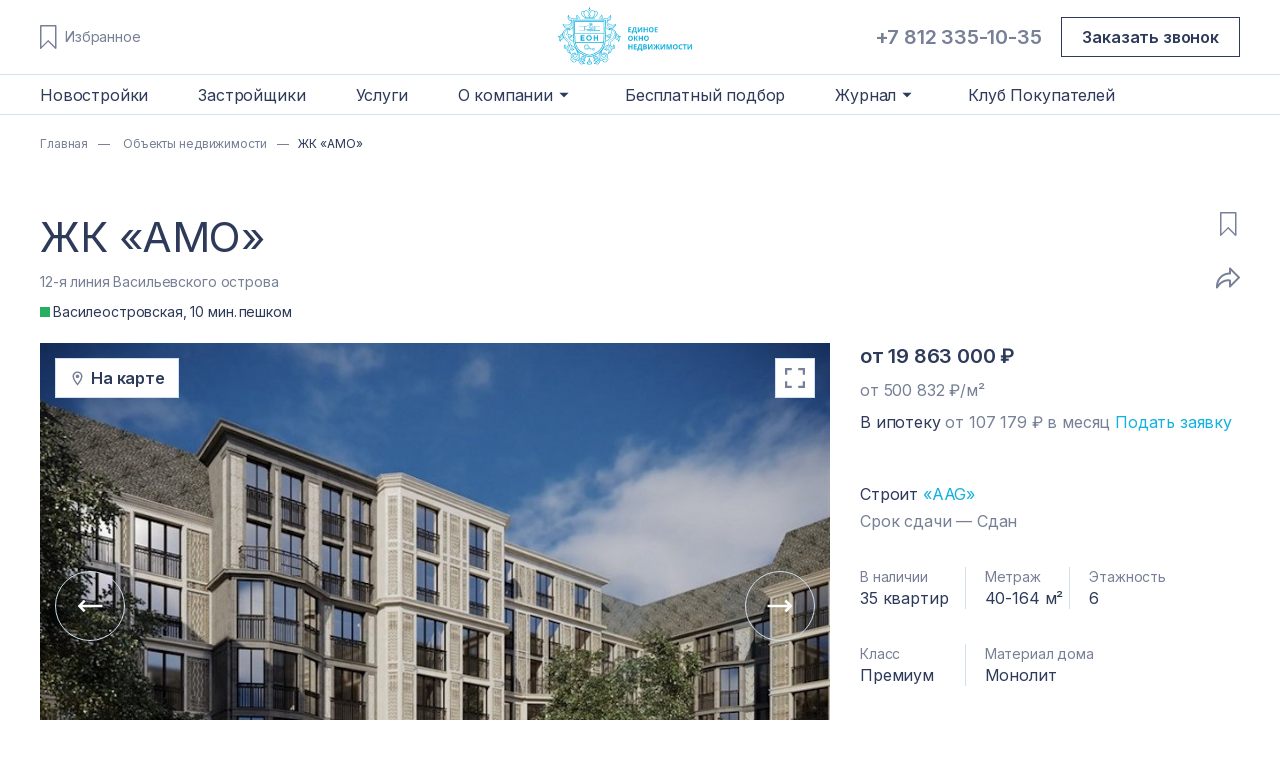

--- FILE ---
content_type: text/html; charset=utf-8
request_url: https://eon.estate/novostrojki/zhk-amo
body_size: 44238
content:
<!doctype html>
<html data-n-head-ssr lang="ru" data-n-head="%7B%22lang%22:%7B%22ssr%22:%22ru%22%7D%7D">
  <head >
    <meta data-n-head="ssr" charset="utf-8"><meta data-n-head="ssr" name="viewport" content="width=device-width, initial-scale=1, maximum-scale=1.0, user-scalable=no"><meta data-n-head="ssr" name="format-detection" content="telephone=no"><meta data-n-head="ssr" data-hid="og:type" property="og:type" content="website"><meta data-n-head="ssr" data-hid="og:site_name" property="og:site_name" content="ЕОН - Единое Окно Недвижимости"><meta data-n-head="ssr" data-hid="og:locale" property="og:locale" content="ru_RU"><meta data-n-head="ssr" data-hid="msapplication-TileColor" property="msapplication-TileColor" content="#00aba9"><meta data-n-head="ssr" data-hid="theme-color" property="theme-color" content="#ffffff"><meta data-n-head="ssr" data-hid="description" name="description" content="Стоимость квартир в ЖК «AMO» от  19.9 млн рублей. Расположен на Васильевском острове в Санкт-Петербурге. Официальный застройщик AAG. Фото, планировки квартир, цены и ход строительства на сайте."><meta data-n-head="ssr" data-hid="og:title" property="og:title" content="Купить квартиру в ЖК «AMO»  в Санкт-Петербурге на Васильевском острове по цене от официального застройщика AAG"><meta data-n-head="ssr" data-hid="og:image" property="og:image" content="https://eon.estate/static/images/renders/5808/AMO_1.jpg"><meta data-n-head="ssr" data-hid="og:description" property="og:description" content="Стоимость квартир в ЖК «AMO» от  19.9 млн рублей. Расположен на Васильевском острове в Санкт-Петербурге. Официальный застройщик AAG. Фото, планировки квартир, цены и ход строительства на сайте."><meta data-n-head="ssr" data-hid="og:url" property="og:url" content="https://eon.estate/novostrojki/zhk-amo"><title>Купить квартиру в ЖК «AMO»  в Санкт-Петербурге на Васильевском острове по цене от официального застройщика AAG</title><link data-n-head="ssr" rel="apple-touch-icon" sizes="180x180" href="/apple-touch-icon.png"><link data-n-head="ssr" rel="icon" sizes="32x32" href="/favicon-32x32.png"><link data-n-head="ssr" rel="icon" sizes="16x16" href="/favicon-16x16.png"><link data-n-head="ssr" rel="manifest" href="/site.webmanifest"><link data-n-head="ssr" rel="mask-icon" href="/safari-pinned-tab.svg" color="#5bbad5"><link data-n-head="ssr" rel="shortcut icon" href="/favicon.ico"><link data-n-head="ssr" href="https://mc.yandex.ru/metrika/tag.js" rel="preload" as="script"><link data-n-head="ssr" rel="canonical" href="https://eon.estate/novostrojki/zhk-amo"><script data-n-head="ssr" data-hid="gtm-script">if(!window._gtm_init){window._gtm_init=1;(function(w,n,d,m,e,p){w[d]=(w[d]==1||n[d]=='yes'||n[d]==1||n[m]==1||(w[e]&&w[e][p]&&w[e][p]()))?1:0})(window,navigator,'doNotTrack','msDoNotTrack','external','msTrackingProtectionEnabled');(function(w,d,s,l,x,y){w[x]={};w._gtm_inject=function(i){if(w.doNotTrack||w[x][i])return;w[x][i]=1;w[l]=w[l]||[];w[l].push({'gtm.start':new Date().getTime(),event:'gtm.js'});var f=d.getElementsByTagName(s)[0],j=d.createElement(s);j.async=true;j.src='https://www.googletagmanager.com/gtm.js?id='+i;f.parentNode.insertBefore(j,f);};w[y]('GTM-K4Z5CST')})(window,document,'script','dataLayer','_gtm_ids','_gtm_inject')}</script><script data-n-head="ssr" data-hid="nuxt-jsonld--209575cc" type="application/ld+json">{"@context":"https://schema.org","@type":"Product","image":{"render":["https://eon.estate/static/images/renders/5808/AMO_1.jpg","https://eon.estate/static/images/renders/5808/AMO_2.jpg"],"finishing":["https://eon.estate/static/images/apartments_finishing/l_3caed5b34eb6077edb6591c2f253b07f.jpg","https://eon.estate/static/images/apartments_finishing/l_536c7d93ba46db1f65a28b0eaddbcdf8.jpg","https://eon.estate/static/images/apartments_finishing/l_8f319784e00d932259070e581dfa27e8.jpg","https://eon.estate/static/images/apartments_finishing/l_a979706264522bce71a0d5c4cb538276.jpg","https://eon.estate/static/images/apartments_finishing/l_b8c850172d5ef1a12a90a66f20db8019.jpg"]},"name":"AMO","description":"","offers":{"@type":"AggregateOffer","priceCurrency":"RUB","lowPrice":19863000,"offerCount":35}}</script><script data-n-head="ssr" data-hid="nuxt-jsonld--7f9aabc4" type="application/ld+json">{"@context":"https://www.schema.org","@type":"BreadcrumbList","itemListElement":[{"@type":"ListItem","position":1,"item":{"@id":"https://eon.estate/","name":"Главная"}},{"@type":"ListItem","position":2,"item":{"@id":"https://eon.estate/novostrojki","name":"Объекты недвижимости"}},{"@type":"ListItem","position":3,"item":{"@id":"https://eon.estate/novostrojki/zhk-amo","name":"ЖК «AMO»"}}]}</script><link rel="preload" href="/_nuxt/cbfff20.modern.js" as="script"><link rel="preload" href="/_nuxt/3f0e4ca.modern.js" as="script"><link rel="preload" href="/_nuxt/76c2ce1.modern.js" as="script"><link rel="preload" href="/_nuxt/8b6027a.modern.js" as="script"><link rel="preload" href="/_nuxt/42fba06.modern.js" as="script"><link rel="preload" href="/_nuxt/892a715.modern.js" as="script"><link rel="preload" href="/_nuxt/dd8ab65.modern.js" as="script"><link rel="preload" href="/_nuxt/211d2fc.modern.js" as="script"><link rel="preload" href="/_nuxt/439aa57.modern.js" as="script"><style data-vue-ssr-id="3a38c4b2:0 3a38c4b2:1 c1db773a:0 68e57603:0 683ca686:0 70cf7e7a:0 720be516:0 516a105c:0 723cd474:0 data-v-f7c6c99c_0 5d327c1c:0 56a59bdb:0 94cfb696:0 data-v-207e1993_0 data-v-6e895917_0 2f3bbe0e:0 f03d72ec:0 data-v-d6298ff4_0 453dae24:0 data-v-4932971c_0 55975c64:0 72fdbe2e:0 353aae9f:0 5d86b37b:0 4e246edc:0 4e827ab8:0 7d81045f:0 data-v-4c476613_0 data-v-7d4ef144_0 61a9eb1d:0 0c601e00:0 52b5f384:0 6dbe03b5:0 data-v-5af170ec_0 7c398d84:0 6a6e133a:0 data-v-119b0a26_0 data-v-7f71ba2a_0 data-v-211a926d_0 data-v-786d4f38_0 data-v-c9e472d2_0 71b1f153:0 62ed9bff:0 d8619bf2:0 5742211b:0 652ee228:0 2e44a405:0 8e541036:0 51240ccf:0 data-v-42c129a4_0 33b72f20:0 1b67f24a:0 79be1980:0 6ebad195:0 1c8999b4:0 2f4f693a:0 c3b8bc7c:0 bbf92a04:0 48dbe65c:0 1ae0502b:0 bfcfe596:0">@import url(https://fonts.googleapis.com/css2?family=Inter:wght@300;400;600&display=swap);
/*! tailwindcss v2.2.7 | MIT License | https://tailwindcss.com */
/*! modern-normalize v1.1.0 | MIT License | https://github.com/sindresorhus/modern-normalize */html{line-height:1.15;-moz-tab-size:4;-o-tab-size:4;tab-size:4;-webkit-text-size-adjust:100%}body{font-family:system-ui,-apple-system,Segoe UI,Roboto,Ubuntu,Cantarell,Noto Sans,sans-serif,Helvetica,Arial,Apple Color Emoji,Segoe UI Emoji;margin:0}hr{color:inherit;height:0}abbr[title]{-webkit-text-decoration:underline dotted;text-decoration:underline;text-decoration:underline dotted}b,strong{font-weight:bolder}code,kbd,pre,samp{font-family:ui-monospace,SFMono-Regular,Consolas,Liberation Mono,Menlo,monospace;font-size:1em}small{font-size:80%}sub,sup{font-size:75%;line-height:0;position:relative;vertical-align:baseline}sub{bottom:-.25em}sup{top:-.5em}table{border-color:inherit;text-indent:0}button,input,optgroup,select,textarea{font-family:inherit;font-size:100%;line-height:1.15;margin:0}button,select{text-transform:none}[type=button],[type=reset],[type=submit],button{-webkit-appearance:button}::-moz-focus-inner{border-style:none;padding:0}:-moz-focusring{outline:1px dotted ButtonText}:-moz-ui-invalid{box-shadow:none}legend{padding:0}progress{vertical-align:baseline}::-webkit-inner-spin-button,::-webkit-outer-spin-button{height:auto}[type=search]{-webkit-appearance:textfield;outline-offset:-2px}::-webkit-search-decoration{-webkit-appearance:none}::-webkit-file-upload-button{-webkit-appearance:button;font:inherit}summary{display:list-item}blockquote,dd,dl,figure,h1,h2,h3,h4,h5,h6,hr,p,pre{margin:0}button{background-color:transparent;background-image:none}fieldset,ol,ul{margin:0;padding:0}ol,ul{list-style:none}html{font-family:ui-sans-serif,system-ui,-apple-system,Segoe UI,Roboto,Ubuntu,Cantarell,Noto Sans,sans-serif,BlinkMacSystemFont,Helvetica Neue,Arial,Apple Color Emoji,Segoe UI Emoji,Segoe UI Symbol,Noto Color Emoji;line-height:1.5}body{font-family:inherit;line-height:inherit}*,:after,:before{border:0 solid;box-sizing:border-box}hr{border-top-width:1px}img{border-style:solid}textarea{resize:vertical}input::-moz-placeholder,textarea::-moz-placeholder{color:#9ca3af;opacity:1}input::placeholder,textarea::placeholder{color:#9ca3af;opacity:1}[role=button],button{cursor:pointer}table{border-collapse:collapse}h1,h2,h3,h4,h5,h6{font-size:inherit;font-weight:inherit}a{color:inherit;text-decoration:inherit}button,input,optgroup,select,textarea{color:inherit;line-height:inherit;padding:0}code,kbd,pre,samp{font-family:ui-monospace,SFMono-Regular,Menlo,Monaco,Consolas,Liberation Mono,Courier New,monospace}audio,canvas,embed,iframe,img,object,svg,video{display:block;vertical-align:middle}img,video{height:auto;max-width:100%}[hidden]{display:none}*,:after,:before{--tw-translate-x:0;--tw-translate-y:0;--tw-rotate:0;--tw-skew-x:0;--tw-skew-y:0;--tw-scale-x:1;--tw-scale-y:1;--tw-transform:translateX(var(--tw-translate-x)) translateY(var(--tw-translate-y)) rotate(var(--tw-rotate)) skewX(var(--tw-skew-x)) skewY(var(--tw-skew-y)) scaleX(var(--tw-scale-x)) scaleY(var(--tw-scale-y));--tw-border-opacity:1;border-color:#e5e7eb;border-color:rgba(229,231,235,var(--tw-border-opacity));--tw-ring-offset-shadow:0 0 transparent;--tw-ring-shadow:0 0 transparent;--tw-shadow:0 0 transparent;--tw-blur:var(--tw-empty,/*!*/ /*!*/);--tw-brightness:var(--tw-empty,/*!*/ /*!*/);--tw-contrast:var(--tw-empty,/*!*/ /*!*/);--tw-grayscale:var(--tw-empty,/*!*/ /*!*/);--tw-hue-rotate:var(--tw-empty,/*!*/ /*!*/);--tw-invert:var(--tw-empty,/*!*/ /*!*/);--tw-saturate:var(--tw-empty,/*!*/ /*!*/);--tw-sepia:var(--tw-empty,/*!*/ /*!*/);--tw-drop-shadow:var(--tw-empty,/*!*/ /*!*/);--tw-filter:var(--tw-blur) var(--tw-brightness) var(--tw-contrast) var(--tw-grayscale) var(--tw-hue-rotate) var(--tw-invert) var(--tw-saturate) var(--tw-sepia) var(--tw-drop-shadow)}.large-text-d{font-size:16px;font-weight:400;letter-spacing:-.01em;line-height:140%}.pointer-events-none{pointer-events:none}.absolute{position:absolute}.relative{position:relative}.left-0{left:0}.right-0{right:0}.left-full{left:100%}.mx-1{margin-left:.25rem;margin-right:.25rem}.mt-0{margin-top:0}.ml-1\.5{margin-left:.375rem}.ml-1{margin-left:.25rem}.mb-3{margin-bottom:.75rem}.ml-auto{margin-left:auto}.mr-1{margin-right:.25rem}.block{display:block}.inline-block{display:inline-block}.flex{display:flex}.inline-flex{display:inline-flex}.hidden{display:none}.h-4{height:1rem}.h-5{height:1.25rem}.w-full{width:100%}.w-4{width:1rem}.w-3\/4{width:75%}.w-5{width:1.25rem}.flex-1{flex:1 1 0%}.transform{transform:var(--tw-transform)}@keyframes spin{to{transform:rotate(1turn)}}.animate-spin{animation:spin 1s linear infinite}.cursor-pointer{cursor:pointer}.cursor-default{cursor:default}.select-none{-webkit-user-select:none;-moz-user-select:none;user-select:none}.flex-col{flex-direction:column}.items-start{align-items:flex-start}.items-center{align-items:center}.justify-center{justify-content:center}.justify-between{justify-content:space-between}.justify-evenly{justify-content:space-evenly}.overflow-hidden,.truncate{overflow:hidden}.truncate{text-overflow:ellipsis}.truncate,.whitespace-nowrap{white-space:nowrap}.rounded-none{border-radius:0}.rounded-full{border-radius:9999px}.border{border-width:1px}.border-b{border-bottom-width:1px}.border-none{border-style:none}.border-secondary{border-color:#778096;border-color:var(--secondary)}.border-main{border-color:#2e3a59;border-color:var(--main)}.border-primary{border-color:#12b1de;border-color:var(--primary)}.border-disabled{border-color:#b4d1e4;border-color:var(--disabled)}.border-liner{border-color:#d0e0ef;border-color:var(--liner)}.border-error{border-color:#fb3838;border-color:var(--error)}.\!border-error{border-color:#fb3838!important;border-color:var(--error)!important}.border-transparent{border-color:transparent}.bg-main{background-color:#2e3a59;background-color:var(--main)}.bg-primary{background-color:#12b1de;background-color:var(--primary)}.bg-disabled{background-color:#b4d1e4;background-color:var(--disabled)}.bg-white{--tw-bg-opacity:1;background-color:#fff;background-color:rgba(255,255,255,var(--tw-bg-opacity))}.bg-background{background-color:#ebf5fa;background-color:var(--background)}.bg-transparent{background-color:transparent}.\!bg-white{--tw-bg-opacity:1!important;background-color:#fff!important;background-color:rgba(255,255,255,var(--tw-bg-opacity))!important}.bg-liner{background-color:#d0e0ef;background-color:var(--liner)}.p-0{padding:0}.p-3{padding:.75rem}.py-2\.5{padding-bottom:.625rem;padding-top:.625rem}.py-2{padding-bottom:.5rem;padding-top:.5rem}.py-4{padding-bottom:1rem;padding-top:1rem}.px-4{padding-left:1rem;padding-right:1rem}.px-2{padding-left:.5rem;padding-right:.5rem}.pb-2{padding-bottom:.5rem}.pb-4{padding-bottom:1rem}.pb-2\.5{padding-bottom:.625rem}.\!pt-0{padding-top:0!important}.pl-3{padding-left:.75rem}.pr-3{padding-right:.75rem}.text-left{text-align:left}.text-center{text-align:center}.text-sm{font-size:.875rem;line-height:1.25rem}.text-secondary{color:#778096;color:var(--secondary)}.text-main{color:#2e3a59;color:var(--main)}.text-primary{color:#12b1de;color:var(--primary)}.text-white{--tw-text-opacity:1;color:#fff;color:rgba(255,255,255,var(--tw-text-opacity))}.text-success{color:#01bab3;color:var(--success)}.\!text-white{--tw-text-opacity:1!important;color:#fff!important;color:rgba(255,255,255,var(--tw-text-opacity))!important}.\!text-disabled{color:#b4d1e4!important;color:var(--disabled)!important}.text-disabled{color:#b4d1e4;color:var(--disabled)}.underline{-webkit-text-decoration:underline;text-decoration:underline}.placeholder-secondary::-moz-placeholder{color:#778096;color:var(--secondary)}.placeholder-secondary::placeholder{color:#778096;color:var(--secondary)}.opacity-0{opacity:0}.opacity-50{opacity:.5}.opacity-100{opacity:1}.shadow-none{--tw-shadow:0 0 transparent;box-shadow:0 0 transparent,0 0 transparent,0 0 transparent;box-shadow:var(--tw-ring-offset-shadow,0 0 transparent),var(--tw-ring-shadow,0 0 transparent),var(--tw-shadow)}.outline-none{outline:2px solid transparent;outline-offset:2px}.blur{--tw-blur:blur(8px);filter:var(--tw-filter)}.transition-colors{transition-duration:.15s;transition-property:background-color,border-color,color,fill,stroke;transition-timing-function:cubic-bezier(.4,0,.2,1)}.transition-all{transition-duration:.15s;transition-property:all;transition-timing-function:cubic-bezier(.4,0,.2,1)}.transition-transform{transition-duration:.15s;transition-property:transform;transition-timing-function:cubic-bezier(.4,0,.2,1)}.transition-opacity{transition-duration:.15s;transition-property:opacity;transition-timing-function:cubic-bezier(.4,0,.2,1)}.transition{transition-duration:.15s;transition-property:background-color,border-color,color,fill,stroke,opacity,box-shadow,transform,filter,-webkit-backdrop-filter;transition-property:background-color,border-color,color,fill,stroke,opacity,box-shadow,transform,filter,backdrop-filter;transition-property:background-color,border-color,color,fill,stroke,opacity,box-shadow,transform,filter,backdrop-filter,-webkit-backdrop-filter;transition-timing-function:cubic-bezier(.4,0,.2,1)}.duration-75{transition-duration:75ms}.ease-linear{transition-timing-function:linear}:root{--primary:#12b1de;--disabled:#b4d1e4;--background:#ebf5fa;--main:#2e3a59;--secondary:#778096;--liner:#d0e0ef;--error:#fb3838;--success:#01bab3;--subwayRed:#f45454;--subwayBlue:#2f80ed;--subwayGreen:#27ae60;--subwayOrange:#f2994a;--subwayPurple:#bb6bd9}.h1{font-size:32px;letter-spacing:-.01em;line-height:42px}@media (min-width:1024px){.h1{font-size:50px;font-weight:600;letter-spacing:0;line-height:60px}}.h2{font-size:20px;font-weight:300;letter-spacing:-.01em;line-height:26px}@media (min-width:1024px){.h2{font-size:42px;font-weight:400;line-height:50px}}.h3{font-size:16px;font-weight:600;letter-spacing:-.01em;line-height:21px}@media (min-width:1024px){.h3{font-size:25px;font-weight:300;line-height:32px}}.h4{font-size:20px;font-weight:600;line-height:26px}.h4,.large-text{letter-spacing:-.01em}.large-text{font-size:16px;line-height:22px}.paragraph{font-size:14px;line-height:20px}.button,.paragraph{letter-spacing:-.01em}.button{font-size:16px;font-weight:600;line-height:22px}.number{font-size:10px;letter-spacing:.03em;line-height:14px;text-transform:uppercase}@media (min-width:1024px){.number{font-size:12px;letter-spacing:.05em;line-height:17px}}.prompt{font-size:10px;line-height:14px}.prompt,.small-text{letter-spacing:-.01em}.small-text{font-size:12px;line-height:17px}body,html{color:#2e3a59;color:var(--main);font-family:Inter,sans-serif}*{-webkit-tap-highlight-color:transparent}input::-webkit-inner-spin-button,input::-webkit-outer-spin-button{-webkit-appearance:none;margin:0}input[type=number]{-moz-appearance:textfield}.disabled{cursor:default;pointer-events:none}.scrollbar_hidden{scrollbar-width:none}.scrollbar_hidden::-webkit-scrollbar{height:0;width:0}.divider_vertical{background-color:#d0e0ef;background-color:var(--liner);display:block;margin:0 5px;min-height:100%;width:1px}.customSlider .vue-slider-rail{margin:0 8px;width:calc(100% - 16px)!important}.customSlider .vue-slider-rail:after,.customSlider .vue-slider-rail:before{background-color:#b4d1e4;background-color:var(--disabled);content:"";height:1px;position:absolute;width:15px}.customSlider .vue-slider-rail:before{left:-8px}@media (min-width:768px){.customSlider .vue-slider-rail:before{left:-7px}}.customSlider .vue-slider-rail:after{right:-8px}@media (min-width:768px){.customSlider .vue-slider-rail:after{right:-7px}.customSlider .vue-slider-rail{margin:0 7px;width:calc(100% - 14px)!important}}.focus-within\:border-secondary:focus-within{border-color:#778096;border-color:var(--secondary)}.hover\:border-secondary:hover{border-color:#778096;border-color:var(--secondary)}.hover\:text-primary:hover{color:#12b1de;color:var(--primary)}@media (min-width:768px){.md\:block{display:block}.md\:hidden{display:none}}@media (min-width:1024px){.lg\:border-transparent{border-color:transparent}.lg\:text-secondary{color:#778096;color:var(--secondary)}}@media (hover:hover){.hover-hover\:hover\:bg-background:hover{background-color:#ebf5fa;background-color:var(--background)}.hover-hover\:hover\:text-main:hover{color:#2e3a59;color:var(--main)}.hover-hover\:hover\:text-primary:hover{color:#12b1de;color:var(--primary)}.hover-hover\:hover\:opacity-100:hover{opacity:1}.group:hover .hover-hover\:group-hover\:text-primary{color:#12b1de;color:var(--primary)}}
/*! tailwindcss v3.3.2 | MIT License | https://tailwindcss.com*/*,:after,:before{border:0 solid #e5e7eb;box-sizing:border-box}:after,:before{--tw-content:""}html{line-height:1.5;-webkit-text-size-adjust:100%;font-family:ui-sans-serif,system-ui,-apple-system,Segoe UI,Roboto,Ubuntu,Cantarell,Noto Sans,sans-serif,BlinkMacSystemFont,"Segoe UI","Helvetica Neue",Arial,"Noto Sans","Apple Color Emoji","Segoe UI Emoji","Segoe UI Symbol","Noto Color Emoji";font-feature-settings:normal;font-variation-settings:normal;-moz-tab-size:4;-o-tab-size:4;tab-size:4}body{line-height:inherit;margin:0}hr{border-top-width:1px;color:inherit;height:0}abbr:where([title]){text-decoration:underline;-webkit-text-decoration:underline dotted;text-decoration:underline dotted}h1,h2,h3,h4,h5,h6{font-size:inherit;font-weight:inherit}a{color:inherit;text-decoration:inherit}b,strong{font-weight:bolder}code,kbd,pre,samp{font-family:ui-monospace,SFMono-Regular,Menlo,Monaco,Consolas,"Liberation Mono","Courier New",monospace;font-size:1em}small{font-size:80%}sub,sup{font-size:75%;line-height:0;position:relative;vertical-align:baseline}sub{bottom:-.25em}sup{top:-.5em}table{border-collapse:collapse;border-color:inherit;text-indent:0}button,input,optgroup,select,textarea{color:inherit;font-family:inherit;font-size:100%;font-weight:inherit;line-height:inherit;margin:0;padding:0}button,select{text-transform:none}[type=button],[type=reset],[type=submit],button{-webkit-appearance:button;background-color:transparent;background-image:none}:-moz-focusring{outline:auto}:-moz-ui-invalid{box-shadow:none}progress{vertical-align:baseline}::-webkit-inner-spin-button,::-webkit-outer-spin-button{height:auto}[type=search]{-webkit-appearance:textfield;outline-offset:-2px}::-webkit-search-decoration{-webkit-appearance:none}::-webkit-file-upload-button{-webkit-appearance:button;font:inherit}summary{display:list-item}blockquote,dd,dl,figure,h1,h2,h3,h4,h5,h6,hr,p,pre{margin:0}fieldset{margin:0}fieldset,legend{padding:0}menu,ol,ul{list-style:none;margin:0;padding:0}textarea{resize:vertical}input::-moz-placeholder,textarea::-moz-placeholder{color:#9ca3af;opacity:1}input::placeholder,textarea::placeholder{color:#9ca3af;opacity:1}[role=button],button{cursor:pointer}:disabled{cursor:default}audio,canvas,embed,iframe,img,object,svg,video{display:block;vertical-align:middle}img,video{height:auto;max-width:100%}[hidden]{display:none}*,:after,:before{--tw-border-spacing-x:0;--tw-border-spacing-y:0;--tw-translate-x:0;--tw-translate-y:0;--tw-rotate:0;--tw-skew-x:0;--tw-skew-y:0;--tw-scale-x:1;--tw-scale-y:1;--tw-pan-x: ;--tw-pan-y: ;--tw-pinch-zoom: ;--tw-scroll-snap-strictness:proximity;--tw-gradient-from-position: ;--tw-gradient-via-position: ;--tw-gradient-to-position: ;--tw-ordinal: ;--tw-slashed-zero: ;--tw-numeric-figure: ;--tw-numeric-spacing: ;--tw-numeric-fraction: ;--tw-ring-inset: ;--tw-ring-offset-width:0px;--tw-ring-offset-color:#fff;--tw-ring-color:rgba(59,130,246,.5);--tw-ring-offset-shadow:0 0 transparent;--tw-ring-shadow:0 0 transparent;--tw-shadow:0 0 transparent;--tw-shadow-colored:0 0 transparent;--tw-blur: ;--tw-brightness: ;--tw-contrast: ;--tw-grayscale: ;--tw-hue-rotate: ;--tw-invert: ;--tw-saturate: ;--tw-sepia: ;--tw-drop-shadow: ;--tw-backdrop-blur: ;--tw-backdrop-brightness: ;--tw-backdrop-contrast: ;--tw-backdrop-grayscale: ;--tw-backdrop-hue-rotate: ;--tw-backdrop-invert: ;--tw-backdrop-opacity: ;--tw-backdrop-saturate: ;--tw-backdrop-sepia: }::backdrop{--tw-border-spacing-x:0;--tw-border-spacing-y:0;--tw-translate-x:0;--tw-translate-y:0;--tw-rotate:0;--tw-skew-x:0;--tw-skew-y:0;--tw-scale-x:1;--tw-scale-y:1;--tw-pan-x: ;--tw-pan-y: ;--tw-pinch-zoom: ;--tw-scroll-snap-strictness:proximity;--tw-gradient-from-position: ;--tw-gradient-via-position: ;--tw-gradient-to-position: ;--tw-ordinal: ;--tw-slashed-zero: ;--tw-numeric-figure: ;--tw-numeric-spacing: ;--tw-numeric-fraction: ;--tw-ring-inset: ;--tw-ring-offset-width:0px;--tw-ring-offset-color:#fff;--tw-ring-color:rgba(59,130,246,.5);--tw-ring-offset-shadow:0 0 transparent;--tw-ring-shadow:0 0 transparent;--tw-shadow:0 0 transparent;--tw-shadow-colored:0 0 transparent;--tw-blur: ;--tw-brightness: ;--tw-contrast: ;--tw-grayscale: ;--tw-hue-rotate: ;--tw-invert: ;--tw-saturate: ;--tw-sepia: ;--tw-drop-shadow: ;--tw-backdrop-blur: ;--tw-backdrop-brightness: ;--tw-backdrop-contrast: ;--tw-backdrop-grayscale: ;--tw-backdrop-hue-rotate: ;--tw-backdrop-invert: ;--tw-backdrop-opacity: ;--tw-backdrop-saturate: ;--tw-backdrop-sepia: }.container{margin-left:auto;margin-right:auto;padding-left:10px;padding-right:10px;width:100%}@media (min-width:400px){.container{max-width:400px}}@media (min-width:640px){.container{max-width:640px}}@media (min-width:768px){.container{max-width:768px}}@media (min-width:1024px){.container{max-width:1024px}}@media (min-width:1220px){.container{max-width:1220px}}.aspect-h-1{--tw-aspect-h:1}.aspect-h-2{--tw-aspect-h:2}.aspect-h-3{--tw-aspect-h:3}.aspect-h-6{--tw-aspect-h:6}.aspect-w-1{padding-bottom:calc(var(--tw-aspect-h)/var(--tw-aspect-w)*100%);position:relative;--tw-aspect-w:1}.aspect-w-1>*{bottom:0;height:100%;left:0;position:absolute;right:0;top:0;width:100%}.aspect-w-3{padding-bottom:calc(var(--tw-aspect-h)/var(--tw-aspect-w)*100%);position:relative;--tw-aspect-w:3}.aspect-w-3>*{bottom:0;height:100%;left:0;position:absolute;right:0;top:0;width:100%}.aspect-w-5{padding-bottom:calc(var(--tw-aspect-h)/var(--tw-aspect-w)*100%);position:relative;--tw-aspect-w:5}.aspect-w-5>*{bottom:0;height:100%;left:0;position:absolute;right:0;top:0;width:100%}.aspect-w-9{padding-bottom:calc(var(--tw-aspect-h)/var(--tw-aspect-w)*100%);position:relative;--tw-aspect-w:9}.aspect-w-9>*{bottom:0;height:100%;left:0;position:absolute;right:0;top:0;width:100%}.heading-1-m{font-size:32px;line-height:130%}.heading-1-m,.heading-2-d{font-style:normal;font-weight:400;letter-spacing:-.01em}.heading-2-d{font-size:42px;line-height:120%}.heading-2-m{font-size:20px;font-style:normal;font-weight:500;letter-spacing:-.01em;line-height:130%}.heading-3-m{font-size:16px}.heading-3-m,.heading-4-d{font-style:normal;font-weight:600;letter-spacing:-.01em;line-height:130%}.heading-4-d{font-size:20px}.large-text-d{font-size:16px}.large-text-d,.paragraph-d{font-weight:400;letter-spacing:-.01em;line-height:140%}.paragraph-d{font-size:14px;font-style:normal}.button-d{font-size:16px;font-weight:600;letter-spacing:-.01em}.button-d,.number-m{font-style:normal;line-height:140%}.number-m{font-size:10px;font-weight:400;letter-spacing:.03em;text-transform:uppercase}.prompt-d{font-size:10px}.prompt-d,.small-text-m{font-style:normal;font-weight:400;letter-spacing:-.01em;line-height:140%}.small-text-m{font-size:12px}.scrollbar-3{overflow:auto;scrollbar-color:var(--secondary) #fff;scrollbar-width:thin}.scrollbar-3::-webkit-scrollbar{background-color:#fff;width:3px}.scrollbar-3::-webkit-scrollbar-thumb{background-color:var(--secondary);border-radius:1px}.journal-heading-1-m{font-size:28px;font-style:normal;font-weight:700;letter-spacing:-.01em;line-height:120%}.pointer-events-none{pointer-events:none}.invisible{visibility:hidden}.fixed{position:fixed}.\!absolute{position:absolute!important}.absolute{position:absolute}.relative{position:relative}.sticky{position:sticky}.bottom-0{bottom:0}.bottom-\[34px\]{bottom:34px}.bottom-full{bottom:100%}.left-0{left:0}.left-1\/2{left:50%}.left-full{left:100%}.right-0{right:0}.right-1{right:.25rem}.right-2{right:.5rem}.right-2\.5{right:.625rem}.top-0{top:0}.top-1{top:.25rem}.top-1\/2{top:50%}.top-2{top:.5rem}.top-2\.5{top:.625rem}.top-\[125px\]{top:125px}.top-full{top:100%}.-z-\[1\]{z-index:-1}.z-10{z-index:10}.z-20{z-index:20}.z-30{z-index:30}.z-40{z-index:40}.z-\[11\]{z-index:11}.z-\[2000\]{z-index:2000}.z-\[20\]{z-index:20}.order-first{order:-9999}.col-span-1{grid-column:span 1/span 1}.col-span-full{grid-column:1/-1}.col-start-1{grid-column-start:1}.col-start-2{grid-column-start:2}.col-start-3{grid-column-start:3}.m-auto{margin:auto}.\!my-3{margin-bottom:.75rem!important;margin-top:.75rem!important}.-mx-2{margin-left:-.5rem;margin-right:-.5rem}.-mx-2\.5{margin-left:-.625rem;margin-right:-.625rem}.mx-0{margin-left:0;margin-right:0}.mx-2{margin-left:.5rem;margin-right:.5rem}.mx-2\.5{margin-left:.625rem;margin-right:.625rem}.mx-4{margin-left:1rem;margin-right:1rem}.mx-auto{margin-left:auto;margin-right:auto}.my-6{margin-bottom:1.5rem;margin-top:1.5rem}.my-auto{margin-bottom:auto;margin-top:auto}.\!mb-\[50px\]{margin-bottom:50px!important}.mb-0{margin-bottom:0}.mb-0\.5{margin-bottom:.125rem}.mb-1{margin-bottom:.25rem}.mb-10{margin-bottom:2.5rem}.mb-14{margin-bottom:3.5rem}.mb-2{margin-bottom:.5rem}.mb-2\.5{margin-bottom:.625rem}.mb-20{margin-bottom:5rem}.mb-3{margin-bottom:.75rem}.mb-4{margin-bottom:1rem}.mb-5{margin-bottom:1.25rem}.mb-6{margin-bottom:1.5rem}.mb-7{margin-bottom:1.75rem}.mb-8{margin-bottom:2rem}.mb-9{margin-bottom:2.25rem}.mb-\[15px\]{margin-bottom:15px}.mb-\[30px\]{margin-bottom:30px}.mb-\[50px\]{margin-bottom:50px}.mb-\[60px\]{margin-bottom:60px}.mb-\[80px\]{margin-bottom:80px}.ml-0{margin-left:0}.ml-0\.5{margin-left:.125rem}.ml-1{margin-left:.25rem}.ml-5{margin-left:1.25rem}.ml-auto{margin-left:auto}.mr-1{margin-right:.25rem}.mr-2{margin-right:.5rem}.mr-2\.5{margin-right:.625rem}.mr-4{margin-right:1rem}.mr-5{margin-right:1.25rem}.mr-\[5px\]{margin-right:5px}.mt-0{margin-top:0}.mt-0\.5{margin-top:.125rem}.mt-1{margin-top:.25rem}.mt-10{margin-top:2.5rem}.mt-2{margin-top:.5rem}.mt-2\.5{margin-top:.625rem}.mt-3{margin-top:.75rem}.mt-5{margin-top:1.25rem}.mt-6{margin-top:1.5rem}.mt-9{margin-top:2.25rem}.mt-\[15px\]{margin-top:15px}.mt-\[33px\]{margin-top:33px}.mt-\[60px\]{margin-top:60px}.mt-\[80px\]{margin-top:80px}.mt-auto{margin-top:auto}.line-clamp-3{-webkit-line-clamp:3}.line-clamp-3,.line-clamp-4{display:-webkit-box;overflow:hidden;-webkit-box-orient:vertical}.line-clamp-4{-webkit-line-clamp:4}.block{display:block}.inline-block{display:inline-block}.inline{display:inline}.flex{display:flex}.inline-flex{display:inline-flex}.grid{display:grid}.contents{display:contents}.\!hidden{display:none!important}.hidden{display:none}.\!h-\[282px\]{height:282px!important}.h-0{height:0}.h-0\.5{height:.125rem}.h-10{height:2.5rem}.h-4{height:1rem}.h-5{height:1.25rem}.h-6{height:1.5rem}.h-\[14px\]{height:14px}.h-\[150px\]{height:150px}.h-\[15px\]{height:15px}.h-\[160px\]{height:160px}.h-\[200px\]{height:200px}.h-\[22px\]{height:22px}.h-\[300px\]{height:300px}.h-\[30px\]{height:30px}.h-\[430px\]{height:430px}.h-full{height:100%}.h-screen{height:100vh}.max-h-\[108px\]{max-height:108px}.max-h-\[1180px\]{max-height:1180px}.max-h-\[139px\]{max-height:139px}.max-h-\[500px\]{max-height:500px}.max-h-\[50vh\]{max-height:50vh}.max-h-\[600px\]{max-height:600px}.max-h-\[720px\]{max-height:720px}.max-h-screen{max-height:100vh}.min-h-\[190px\]{min-height:190px}.min-h-\[430px\]{min-height:430px}.min-h-\[82px\]{min-height:82px}.\!w-\[282px\]{width:282px!important}.w-1\/2{width:50%}.w-10{width:2.5rem}.w-11\/12{width:91.666667%}.w-20{width:5rem}.w-4{width:1rem}.w-5{width:1.25rem}.w-6{width:1.5rem}.w-\[14px\]{width:14px}.w-\[150px\]{width:150px}.w-\[200px\]{width:200px}.w-\[22px\]{width:22px}.w-\[30px\]{width:30px}.w-\[calc\(100\%\+20px\)\]{width:calc(100% + 20px)}.w-full{width:100%}.w-screen{width:100vw}.min-w-\[108px\]{min-width:108px}.min-w-\[15px\]{min-width:15px}.min-w-\[16px\]{min-width:16px}.min-w-\[179px\]{min-width:179px}.min-w-\[24px\]{min-width:24px}.min-w-\[264px\]{min-width:264px}.min-w-\[300px\]{min-width:300px}.min-w-\[320px\]{min-width:320px}.max-w-3xl{max-width:48rem}.max-w-\[120px\]{max-width:120px}.max-w-\[140px\]{max-width:140px}.max-w-\[16px\]{max-width:16px}.max-w-\[179px\]{max-width:179px}.max-w-\[210px\]{max-width:210px}.max-w-\[264px\]{max-width:264px}.max-w-\[270px\]{max-width:270px}.max-w-\[280px\]{max-width:280px}.max-w-\[290px\]{max-width:290px}.max-w-\[300px\]{max-width:300px}.max-w-\[320px\]{max-width:320px}.max-w-\[340px\]{max-width:340px}.max-w-\[550px\]{max-width:550px}.max-w-\[552px\]{max-width:552px}.max-w-\[560px\]{max-width:560px}.max-w-\[570px\]{max-width:570px}.max-w-\[580px\]{max-width:580px}.max-w-\[60\%\]{max-width:60%}.max-w-\[628px\]{max-width:628px}.max-w-\[640px\]{max-width:640px}.max-w-\[680px\]{max-width:680px}.max-w-\[688px\]{max-width:688px}.max-w-\[720px\]{max-width:720px}.max-w-\[755px\]{max-width:755px}.max-w-\[800px\]{max-width:800px}.max-w-\[920px\]{max-width:920px}.max-w-\[960px\]{max-width:960px}.flex-1{flex:1 1 0%}.flex-\[2\]{flex:2}.\!translate-x-0{--tw-translate-x:0px!important;transform:translateY(var(--tw-translate-y)) rotate(var(--tw-rotate)) skewX(var(--tw-skew-x)) skewY(var(--tw-skew-y)) scaleX(var(--tw-scale-x)) scaleY(var(--tw-scale-y))!important;transform:translate(var(--tw-translate-x),var(--tw-translate-y)) rotate(var(--tw-rotate)) skewX(var(--tw-skew-x)) skewY(var(--tw-skew-y)) scaleX(var(--tw-scale-x)) scaleY(var(--tw-scale-y))!important}.-translate-x-1\/2{--tw-translate-x:-50%;transform:translate(-50%,var(--tw-translate-y)) rotate(var(--tw-rotate)) skewX(var(--tw-skew-x)) skewY(var(--tw-skew-y)) scaleX(var(--tw-scale-x)) scaleY(var(--tw-scale-y));transform:translate(var(--tw-translate-x),var(--tw-translate-y)) rotate(var(--tw-rotate)) skewX(var(--tw-skew-x)) skewY(var(--tw-skew-y)) scaleX(var(--tw-scale-x)) scaleY(var(--tw-scale-y))}.-translate-x-full{--tw-translate-x:-100%;transform:translate(-100%,var(--tw-translate-y)) rotate(var(--tw-rotate)) skewX(var(--tw-skew-x)) skewY(var(--tw-skew-y)) scaleX(var(--tw-scale-x)) scaleY(var(--tw-scale-y));transform:translate(var(--tw-translate-x),var(--tw-translate-y)) rotate(var(--tw-rotate)) skewX(var(--tw-skew-x)) skewY(var(--tw-skew-y)) scaleX(var(--tw-scale-x)) scaleY(var(--tw-scale-y))}.-translate-y-1\/2{--tw-translate-y:-50%;transform:translate(var(--tw-translate-x),-50%) rotate(var(--tw-rotate)) skewX(var(--tw-skew-x)) skewY(var(--tw-skew-y)) scaleX(var(--tw-scale-x)) scaleY(var(--tw-scale-y));transform:translate(var(--tw-translate-x),var(--tw-translate-y)) rotate(var(--tw-rotate)) skewX(var(--tw-skew-x)) skewY(var(--tw-skew-y)) scaleX(var(--tw-scale-x)) scaleY(var(--tw-scale-y))}.translate-x-\[-500px\]{--tw-translate-x:-500px;transform:translate(-500px,var(--tw-translate-y)) rotate(var(--tw-rotate)) skewX(var(--tw-skew-x)) skewY(var(--tw-skew-y)) scaleX(var(--tw-scale-x)) scaleY(var(--tw-scale-y))}.transform,.translate-x-\[-500px\]{transform:translate(var(--tw-translate-x),var(--tw-translate-y)) rotate(var(--tw-rotate)) skewX(var(--tw-skew-x)) skewY(var(--tw-skew-y)) scaleX(var(--tw-scale-x)) scaleY(var(--tw-scale-y))}.cursor-pointer{cursor:pointer}.select-none{-webkit-user-select:none;-moz-user-select:none;user-select:none}.resize{resize:both}.scroll-mt-16{scroll-margin-top:4rem}.list-inside{list-style-position:inside}.list-decimal{list-style-type:decimal}.list-disc{list-style-type:disc}.appearance-none{-webkit-appearance:none;-moz-appearance:none;appearance:none}.grid-flow-col{grid-auto-flow:column}.grid-cols-1{grid-template-columns:repeat(1,minmax(0,1fr))}.grid-cols-2{grid-template-columns:repeat(2,minmax(0,1fr))}.grid-cols-4{grid-template-columns:repeat(4,minmax(0,1fr))}.grid-cols-\[42px_1fr\]{grid-template-columns:42px 1fr}.grid-rows-\[1fr\]{grid-template-rows:1fr}.grid-rows-\[1fr_60px\]{grid-template-rows:1fr 60px}.grid-rows-\[1fr_auto\]{grid-template-rows:1fr auto}.grid-rows-\[auto_1fr\]{grid-template-rows:auto 1fr}.grid-rows-\[auto_1fr_auto\]{grid-template-rows:auto 1fr auto}.flex-row{flex-direction:row}.flex-col{flex-direction:column}.flex-col-reverse{flex-direction:column-reverse}.flex-wrap{flex-wrap:wrap}.content-center{align-content:center}.items-start{align-items:flex-start}.items-center{align-items:center}.items-baseline{align-items:baseline}.justify-start{justify-content:flex-start}.justify-end{justify-content:flex-end}.justify-center{justify-content:center}.justify-between{justify-content:space-between}.\!gap-10{gap:2.5rem!important}.\!gap-3{gap:.75rem!important}.gap-0{gap:0}.gap-0\.5{gap:.125rem}.gap-1{gap:.25rem}.gap-10{gap:2.5rem}.gap-2{gap:.5rem}.gap-2\.5{gap:.625rem}.gap-3{gap:.75rem}.gap-4{gap:1rem}.gap-5{gap:1.25rem}.gap-6{gap:1.5rem}.gap-9{gap:2.25rem}.gap-\[15px\]{gap:15px}.gap-\[30px\]{gap:30px}.gap-\[60px\]{gap:60px}.gap-x-10{-moz-column-gap:2.5rem;column-gap:2.5rem}.gap-x-2{-moz-column-gap:.5rem;column-gap:.5rem}.gap-x-2\.5{-moz-column-gap:.625rem;column-gap:.625rem}.gap-x-20{-moz-column-gap:5rem;column-gap:5rem}.gap-x-6{-moz-column-gap:1.5rem;column-gap:1.5rem}.gap-x-\[60px\]{-moz-column-gap:60px;column-gap:60px}.gap-y-10{row-gap:2.5rem}.gap-y-4{row-gap:1rem}.gap-y-6{row-gap:1.5rem}.gap-y-9{row-gap:2.25rem}.space-x-6>:not([hidden])~:not([hidden]){--tw-space-x-reverse:0;margin-left:1.5rem;margin-left:calc(1.5rem*(1 - var(--tw-space-x-reverse)));margin-right:0;margin-right:calc(1.5rem*var(--tw-space-x-reverse))}.space-y-10>:not([hidden])~:not([hidden]){--tw-space-y-reverse:0;margin-bottom:0;margin-bottom:calc(2.5rem*var(--tw-space-y-reverse));margin-top:2.5rem;margin-top:calc(2.5rem*(1 - var(--tw-space-y-reverse)))}.space-y-2>:not([hidden])~:not([hidden]){--tw-space-y-reverse:0;margin-bottom:0;margin-bottom:calc(.5rem*var(--tw-space-y-reverse));margin-top:.5rem;margin-top:calc(.5rem*(1 - var(--tw-space-y-reverse)))}.space-y-3>:not([hidden])~:not([hidden]){--tw-space-y-reverse:0;margin-bottom:0;margin-bottom:calc(.75rem*var(--tw-space-y-reverse));margin-top:.75rem;margin-top:calc(.75rem*(1 - var(--tw-space-y-reverse)))}.space-y-4>:not([hidden])~:not([hidden]){--tw-space-y-reverse:0;margin-bottom:0;margin-bottom:calc(1rem*var(--tw-space-y-reverse));margin-top:1rem;margin-top:calc(1rem*(1 - var(--tw-space-y-reverse)))}.space-y-5>:not([hidden])~:not([hidden]){--tw-space-y-reverse:0;margin-bottom:0;margin-bottom:calc(1.25rem*var(--tw-space-y-reverse));margin-top:1.25rem;margin-top:calc(1.25rem*(1 - var(--tw-space-y-reverse)))}.space-y-6>:not([hidden])~:not([hidden]){--tw-space-y-reverse:0;margin-bottom:0;margin-bottom:calc(1.5rem*var(--tw-space-y-reverse));margin-top:1.5rem;margin-top:calc(1.5rem*(1 - var(--tw-space-y-reverse)))}.space-y-7>:not([hidden])~:not([hidden]){--tw-space-y-reverse:0;margin-bottom:0;margin-bottom:calc(1.75rem*var(--tw-space-y-reverse));margin-top:1.75rem;margin-top:calc(1.75rem*(1 - var(--tw-space-y-reverse)))}.space-y-9>:not([hidden])~:not([hidden]){--tw-space-y-reverse:0;margin-bottom:0;margin-bottom:calc(2.25rem*var(--tw-space-y-reverse));margin-top:2.25rem;margin-top:calc(2.25rem*(1 - var(--tw-space-y-reverse)))}.space-y-\[60px\]>:not([hidden])~:not([hidden]){--tw-space-y-reverse:0;margin-bottom:0;margin-bottom:calc(60px*var(--tw-space-y-reverse));margin-top:60px;margin-top:calc(60px*(1 - var(--tw-space-y-reverse)))}.justify-self-start{justify-self:start}.justify-self-end{justify-self:end}.overflow-hidden{overflow:hidden}.\!overflow-visible{overflow:visible!important}.overflow-x-auto{overflow-x:auto}.overflow-x-hidden{overflow-x:hidden}.truncate{overflow:hidden;text-overflow:ellipsis}.truncate,.whitespace-nowrap{white-space:nowrap}.whitespace-pre-line{white-space:pre-line}.rounded{border-radius:.25rem}.rounded-2xl{border-radius:1rem}.rounded-\[10px\]{border-radius:10px}.rounded-full{border-radius:9999px}.rounded-lg{border-radius:.5rem}.rounded-t{border-top-left-radius:.25rem;border-top-right-radius:.25rem}.border{border-width:1px}.border-\[5px\]{border-width:5px}.border-b{border-bottom-width:1px}.border-b-0{border-bottom-width:0}.border-b-2{border-bottom-width:2px}.border-r{border-right-width:1px}.border-t{border-top-width:1px}.border-t-0{border-top-width:0}.border-liner{border-color:var(--liner)}.border-primary{border-color:var(--primary)}.border-secondary{border-color:var(--secondary)}.border-transparent{border-color:transparent}.border-white{--tw-border-opacity:1;border-color:#fff;border-color:rgba(255,255,255,var(--tw-border-opacity))}.\!bg-background{background-color:var(--background)!important}.bg-\[\#ebf5fa25\]{background-color:rgba(235,245,250,.145)}.bg-background{background-color:var(--background)}.bg-black{--tw-bg-opacity:1;background-color:#000;background-color:rgba(0,0,0,var(--tw-bg-opacity))}.bg-disabled{background-color:var(--disabled)}.bg-liner{background-color:var(--liner)}.bg-main{background-color:var(--main)}.bg-primary{background-color:var(--primary)}.bg-secondary{background-color:var(--secondary)}.bg-white{--tw-bg-opacity:1;background-color:#fff;background-color:rgba(255,255,255,var(--tw-bg-opacity))}.bg-white\/25{background-color:hsla(0,0%,100%,.25)}.bg-white\/40{background-color:hsla(0,0%,100%,.4)}.bg-opacity-30{--tw-bg-opacity:0.3}.bg-cover{background-size:cover}.bg-no-repeat{background-repeat:no-repeat}.object-contain{-o-object-fit:contain;object-fit:contain}.object-cover{-o-object-fit:cover;object-fit:cover}.object-\[0_-20px\]{-o-object-position:0 -20px;object-position:0 -20px}.object-top{-o-object-position:top;object-position:top}.\!p-2{padding:.5rem!important}.p-1{padding:.25rem}.p-2{padding:.5rem}.p-2\.5{padding:.625rem}.p-4{padding:1rem}.p-6{padding:1.5rem}.\!px-2{padding-left:.5rem!important;padding-right:.5rem!important}.\!px-3{padding-left:.75rem!important;padding-right:.75rem!important}.\!py-6{padding-bottom:1.5rem!important;padding-top:1.5rem!important}.px-0{padding-left:0;padding-right:0}.px-10{padding-left:2.5rem;padding-right:2.5rem}.px-2{padding-left:.5rem;padding-right:.5rem}.px-2\.5{padding-left:.625rem;padding-right:.625rem}.px-3{padding-left:.75rem;padding-right:.75rem}.px-4{padding-left:1rem;padding-right:1rem}.px-6{padding-left:1.5rem;padding-right:1.5rem}.px-9{padding-left:2.25rem;padding-right:2.25rem}.px-\[7px\]{padding-left:7px;padding-right:7px}.py-1{padding-bottom:.25rem;padding-top:.25rem}.py-10{padding-bottom:2.5rem;padding-top:2.5rem}.py-2{padding-bottom:.5rem;padding-top:.5rem}.py-2\.5{padding-bottom:.625rem;padding-top:.625rem}.py-3{padding-bottom:.75rem;padding-top:.75rem}.py-4{padding-bottom:1rem;padding-top:1rem}.py-6{padding-bottom:1.5rem;padding-top:1.5rem}.py-8{padding-bottom:2rem;padding-top:2rem}.py-9{padding-bottom:2.25rem;padding-top:2.25rem}.py-\[15px\]{padding-bottom:15px;padding-top:15px}.py-\[30px\]{padding-bottom:30px;padding-top:30px}.py-\[5px\]{padding-bottom:5px;padding-top:5px}.\!pb-24{padding-bottom:6rem!important}.\!pb-\[80px\]{padding-bottom:80px!important}.pb-0{padding-bottom:0}.pb-0\.5{padding-bottom:.125rem}.pb-10{padding-bottom:2.5rem}.pb-14{padding-bottom:3.5rem}.pb-20{padding-bottom:5rem}.pb-5{padding-bottom:1.25rem}.pb-6{padding-bottom:1.5rem}.pb-9{padding-bottom:2.25rem}.pb-\[120px\]{padding-bottom:120px}.pb-\[14px\]{padding-bottom:14px}.pb-\[30px\]{padding-bottom:30px}.pb-\[50px\]{padding-bottom:50px}.pb-\[60px\]{padding-bottom:60px}.pb-\[63\%\]{padding-bottom:63%}.pb-\[72px\]{padding-bottom:72px}.pb-\[80px\]{padding-bottom:80px}.pb-\[96px\]{padding-bottom:96px}.pl-0{padding-left:0}.pl-6{padding-left:1.5rem}.pl-\[37px\]{padding-left:37px}.pt-10{padding-top:2.5rem}.pt-11{padding-top:2.75rem}.pt-4{padding-top:1rem}.pt-5{padding-top:1.25rem}.pt-6{padding-top:1.5rem}.pt-9{padding-top:2.25rem}.pt-\[15px\]{padding-top:15px}.pt-\[25px\]{padding-top:25px}.pt-\[50px\]{padding-top:50px}.pt-\[60px\]{padding-top:60px}.pt-\[80px\]{padding-top:80px}.text-left{text-align:left}.text-center{text-align:center}.text-right{text-align:right}.font-semibold{font-weight:600}.text-liner{color:var(--liner)}.text-main{color:var(--main)}.text-primary{color:var(--primary)}.text-secondary{color:var(--secondary)}.text-white{--tw-text-opacity:1;color:#fff;color:rgba(255,255,255,var(--tw-text-opacity))}.underline{text-decoration-line:underline}.no-underline{text-decoration-line:none}.opacity-0{opacity:0}.opacity-30{opacity:.3}.outline-none{outline:2px solid transparent;outline-offset:2px}.outline{outline-style:solid}.blur{--tw-blur:blur(8px);filter:blur(8px) var(--tw-brightness) var(--tw-contrast) var(--tw-grayscale) var(--tw-hue-rotate) var(--tw-invert) var(--tw-saturate) var(--tw-sepia) var(--tw-drop-shadow)}.blur,.filter{filter:var(--tw-blur) var(--tw-brightness) var(--tw-contrast) var(--tw-grayscale) var(--tw-hue-rotate) var(--tw-invert) var(--tw-saturate) var(--tw-sepia) var(--tw-drop-shadow)}.transition{transition-duration:.15s;transition-property:color,background-color,border-color,text-decoration-color,fill,stroke,opacity,box-shadow,transform,filter,-webkit-backdrop-filter;transition-property:color,background-color,border-color,text-decoration-color,fill,stroke,opacity,box-shadow,transform,filter,backdrop-filter;transition-property:color,background-color,border-color,text-decoration-color,fill,stroke,opacity,box-shadow,transform,filter,backdrop-filter,-webkit-backdrop-filter;transition-timing-function:cubic-bezier(.4,0,.2,1)}.transition-all{transition-duration:.15s;transition-property:all;transition-timing-function:cubic-bezier(.4,0,.2,1)}.transition-colors{transition-duration:.15s;transition-property:color,background-color,border-color,text-decoration-color,fill,stroke;transition-timing-function:cubic-bezier(.4,0,.2,1)}.transition-opacity{transition-duration:.15s;transition-property:opacity;transition-timing-function:cubic-bezier(.4,0,.2,1)}.transition-transform{transition-duration:.15s;transition-property:transform;transition-timing-function:cubic-bezier(.4,0,.2,1)}.duration-300{transition-duration:.3s}.ease-linear{transition-timing-function:linear}.ease-out{transition-timing-function:cubic-bezier(0,0,.2,1)}@media (min-width:768px){.md\:aspect-h-1{--tw-aspect-h:1}.md\:aspect-w-1{padding-bottom:calc(var(--tw-aspect-h)/var(--tw-aspect-w)*100%);position:relative;--tw-aspect-w:1}.md\:aspect-w-1>*{bottom:0;height:100%;left:0;position:absolute;right:0;top:0;width:100%}.md\:heading-2-d{font-size:42px;font-weight:400;line-height:120%}.md\:heading-2-d,.md\:heading-4-d{font-style:normal;letter-spacing:-.01em}.md\:heading-4-d{font-size:20px;font-weight:600;line-height:130%}.md\:large-text-d{font-size:16px}.md\:large-text-d,.md\:paragraph-d{font-weight:400;letter-spacing:-.01em;line-height:140%}.md\:paragraph-d{font-size:14px;font-style:normal}}@media (min-width:1024px){.lg\:heading-1-d{font-size:50px;font-weight:600}.lg\:heading-1-d,.lg\:heading-2-d{font-style:normal;line-height:120%}.lg\:heading-2-d{font-size:42px;font-weight:400;letter-spacing:-.01em}.lg\:heading-4-d{font-size:20px;font-style:normal;font-weight:600;letter-spacing:-.01em;line-height:130%}.lg\:large-text-d{font-size:16px}.lg\:large-text-d,.lg\:paragraph-d{font-weight:400;letter-spacing:-.01em;line-height:140%}.lg\:paragraph-d{font-size:14px;font-style:normal}.lg\:journal-heading-1-d{font-size:42px;font-style:normal;font-weight:600;letter-spacing:-.01em;line-height:120%}}@media (min-width:1220px){.xl\:container{margin-left:auto;margin-right:auto;padding-left:10px;padding-right:10px;width:100%}@media (min-width:400px){.xl\:container{max-width:400px}}@media (min-width:640px){.xl\:container{max-width:640px}}@media (min-width:768px){.xl\:container{max-width:768px}}@media (min-width:1024px){.xl\:container{max-width:1024px}}@media (min-width:1220px){.xl\:container{max-width:1220px}}}.before\:absolute:before{content:var(--tw-content);position:absolute}.before\:-ml-6:before{content:var(--tw-content);margin-left:-1.5rem}.before\:content-\[\'\2014\'\]:before{--tw-content:"—";content:"—";content:var(--tw-content)}.last\:mr-0:last-child{margin-right:0}.last\:border-b-0:last-child{border-bottom-width:0}.hover\:bg-background:hover{background-color:var(--background)}.hover\:bg-main:hover{background-color:var(--main)}.hover\:bg-white:hover{--tw-bg-opacity:1;background-color:#fff;background-color:rgba(255,255,255,var(--tw-bg-opacity))}.hover\:\!text-main:hover{color:var(--main)!important}.hover\:text-primary:hover{color:var(--primary)}.hover\:text-white:hover{--tw-text-opacity:1;color:#fff;color:rgba(255,255,255,var(--tw-text-opacity))}.group:hover .group-hover\:text-primary{color:var(--primary)}@media (min-width:400px){.xs\:whitespace-normal{white-space:normal}}@media (min-width:640px){.sm\:\!w-auto{width:auto!important}}@media (min-width:768px){.md\:absolute{position:absolute}.md\:relative{position:relative}.md\:bottom-0{bottom:0}.md\:bottom-8{bottom:2rem}.md\:right-\[30px\]{right:30px}.md\:top-\[30px\]{top:30px}.md\:z-auto{z-index:auto}.md\:col-span-2{grid-column:span 2/span 2}.md\:mx-0{margin-left:0;margin-right:0}.md\:my-\[60px\]{margin-bottom:60px;margin-top:60px}.md\:-mt-\[62px\]{margin-top:-62px}.md\:mb-10{margin-bottom:2.5rem}.md\:mb-3{margin-bottom:.75rem}.md\:mb-6{margin-bottom:1.5rem}.md\:mb-9{margin-bottom:2.25rem}.md\:mb-\[60px\]{margin-bottom:60px}.md\:ml-auto{margin-left:auto}.md\:mt-10{margin-top:2.5rem}.md\:block{display:block}.md\:inline{display:inline}.md\:\!flex{display:flex!important}.md\:flex{display:flex}.md\:grid{display:grid}.md\:\!hidden{display:none!important}.md\:hidden{display:none}.md\:h-5{height:1.25rem}.md\:h-\[200px\]{height:200px}.md\:h-\[350px\]{height:350px}.md\:h-\[400px\]{height:400px}.md\:h-\[520px\]{height:520px}.md\:max-h-\[470px\]{max-height:470px}.md\:max-h-\[940px\]{max-height:940px}.md\:min-h-\[100px\]{min-height:100px}.md\:w-5{width:1.25rem}.md\:w-\[200px\]{width:200px}.md\:w-\[240px\]{width:240px}.md\:w-\[350px\]{width:350px}.md\:w-\[640px\]{width:640px}.md\:max-w-\[300px\]{max-width:300px}.md\:max-w-\[315px\]{max-width:315px}.md\:max-w-\[320px\]{max-width:320px}.md\:max-w-\[400px\]{max-width:400px}.md\:max-w-\[420px\]{max-width:420px}.md\:max-w-\[430px\]{max-width:430px}.md\:max-w-\[440px\]{max-width:440px}.md\:max-w-\[460px\]{max-width:460px}.md\:max-w-\[470px\]{max-width:470px}.md\:max-w-\[580px\]{max-width:580px}.md\:grid-cols-2{grid-template-columns:repeat(2,minmax(0,1fr))}.md\:grid-cols-3{grid-template-columns:repeat(3,minmax(0,1fr))}.md\:grid-cols-\[1fr_283px\]{grid-template-columns:1fr 283px}.md\:grid-rows-2{grid-template-rows:repeat(2,minmax(0,1fr))}.md\:grid-rows-\[auto_1fr\]{grid-template-rows:auto 1fr}.md\:\!flex-row{flex-direction:row!important}.md\:flex-row{flex-direction:row}.md\:items-start{align-items:flex-start}.md\:\!items-center{align-items:center!important}.md\:items-center{align-items:center}.md\:justify-between{justify-content:space-between}.md\:gap-5{gap:1.25rem}.md\:gap-\[60px\]{gap:60px}.md\:gap-\[70px\]{gap:70px}.md\:gap-x-4{-moz-column-gap:1rem;column-gap:1rem}.md\:gap-y-9{row-gap:2.25rem}.md\:rounded-lg{border-radius:.5rem}.md\:bg-transparent{background-color:transparent}.md\:bg-white{--tw-bg-opacity:1;background-color:#fff;background-color:rgba(255,255,255,var(--tw-bg-opacity))}.md\:p-10{padding:2.5rem}.md\:p-\[60px\]{padding:60px}.md\:px-0{padding-left:0;padding-right:0}.md\:px-10{padding-left:2.5rem;padding-right:2.5rem}.md\:px-2{padding-left:.5rem;padding-right:.5rem}.md\:px-2\.5{padding-left:.625rem;padding-right:.625rem}.md\:py-4{padding-bottom:1rem;padding-top:1rem}.md\:py-9{padding-bottom:2.25rem;padding-top:2.25rem}.md\:py-\[30px\]{padding-bottom:30px;padding-top:30px}.md\:py-\[50px\]{padding-bottom:50px;padding-top:50px}.md\:py-\[60px\]{padding-bottom:60px;padding-top:60px}.md\:pb-8{padding-bottom:2rem}.md\:pb-\[60px\]{padding-bottom:60px}.md\:text-left{text-align:left}.md\:text-main{color:var(--main)}.md\:text-secondary{color:var(--secondary)}}@media (min-width:1024px){.lg\:pointer-events-auto{pointer-events:auto}.lg\:\!relative{position:relative!important}.lg\:bottom-6{bottom:1.5rem}.lg\:col-span-1{grid-column:span 1/span 1}.lg\:row-span-2{grid-row:span 2/span 2}.lg\:mx-0{margin-left:0;margin-right:0}.lg\:mx-9{margin-left:2.25rem;margin-right:2.25rem}.lg\:-mt-\[77px\]{margin-top:-77px}.lg\:mb-0{margin-bottom:0}.lg\:mb-10{margin-bottom:2.5rem}.lg\:mb-20{margin-bottom:5rem}.lg\:mb-4{margin-bottom:1rem}.lg\:mb-5{margin-bottom:1.25rem}.lg\:mb-6{margin-bottom:1.5rem}.lg\:mb-9{margin-bottom:2.25rem}.lg\:mb-\[100px\]{margin-bottom:100px}.lg\:mb-\[120px\]{margin-bottom:120px}.lg\:mb-\[200px\]{margin-bottom:200px}.lg\:mb-\[30px\]{margin-bottom:30px}.lg\:mb-\[60px\]{margin-bottom:60px}.lg\:ml-auto{margin-left:auto}.lg\:mr-1{margin-right:.25rem}.lg\:mr-6{margin-right:1.5rem}.lg\:mr-9{margin-right:2.25rem}.lg\:mr-\[30px\]{margin-right:30px}.lg\:mt-2{margin-top:.5rem}.lg\:mt-9{margin-top:2.25rem}.lg\:mt-\[15px\]{margin-top:15px}.lg\:mt-\[200px\]{margin-top:200px}.lg\:line-clamp-2{-webkit-line-clamp:2}.lg\:line-clamp-2,.lg\:line-clamp-3{display:-webkit-box;overflow:hidden;-webkit-box-orient:vertical}.lg\:line-clamp-3{-webkit-line-clamp:3}.lg\:block{display:block}.lg\:\!flex{display:flex!important}.lg\:flex{display:flex}.lg\:grid{display:grid}.lg\:\!hidden{display:none!important}.lg\:hidden{display:none}.lg\:h-4{height:1rem}.lg\:h-\[490px\]{height:490px}.lg\:h-\[50px\]{height:50px}.lg\:h-\[80px\]{height:80px}.lg\:h-auto{height:auto}.lg\:max-h-\[1080px\]{max-height:1080px}.lg\:min-h-\[120px\]{min-height:120px}.lg\:min-h-\[160px\]{min-height:160px}.lg\:min-h-\[520px\]{min-height:520px}.lg\:w-10{width:2.5rem}.lg\:w-4{width:1rem}.lg\:w-\[50px\]{width:50px}.lg\:w-\[80px\]{width:80px}.lg\:w-full{width:100%}.lg\:max-w-\[200px\]{max-width:200px}.lg\:max-w-\[320px\]{max-width:320px}.lg\:max-w-\[376px\]{max-width:376px}.lg\:max-w-\[380px\]{max-width:380px}.lg\:max-w-\[384px\]{max-width:384px}.lg\:max-w-\[470px\]{max-width:470px}.lg\:max-w-\[490px\]{max-width:490px}.lg\:max-w-\[500px\]{max-width:500px}.lg\:max-w-\[540px\]{max-width:540px}.lg\:max-w-\[590px\]{max-width:590px}.lg\:scroll-mt-32{scroll-margin-top:8rem}.lg\:grid-cols-1{grid-template-columns:repeat(1,minmax(0,1fr))}.lg\:grid-cols-3{grid-template-columns:repeat(3,minmax(0,1fr))}.lg\:grid-cols-\[1fr_470px\]{grid-template-columns:1fr 470px}.lg\:grid-cols-\[1fr_580px\]{grid-template-columns:1fr 580px}.lg\:grid-cols-\[340px_520px\]{grid-template-columns:340px 520px}.lg\:grid-cols-\[3fr_4fr\]{grid-template-columns:3fr 4fr}.lg\:grid-cols-\[64px_1fr\]{grid-template-columns:64px 1fr}.lg\:grid-cols-\[6fr_7fr\]{grid-template-columns:6fr 7fr}.lg\:grid-cols-\[minmax\(400px\2c 440px\)_minmax\(550px\2c 1fr\)\]{grid-template-columns:minmax(400px,440px) minmax(550px,1fr)}.lg\:flex-row{flex-direction:row}.lg\:items-start{align-items:flex-start}.lg\:items-end{align-items:flex-end}.lg\:items-center{align-items:center}.lg\:justify-start{justify-content:flex-start}.lg\:justify-center{justify-content:center}.lg\:justify-between{justify-content:space-between}.lg\:gap-10{gap:2.5rem}.lg\:gap-4{gap:1rem}.lg\:gap-5{gap:1.25rem}.lg\:gap-6{gap:1.5rem}.lg\:gap-8{gap:2rem}.lg\:gap-9{gap:2.25rem}.lg\:gap-\[60px\]{gap:60px}.lg\:space-y-10>:not([hidden])~:not([hidden]){--tw-space-y-reverse:0;margin-bottom:0;margin-bottom:calc(2.5rem*var(--tw-space-y-reverse));margin-top:2.5rem;margin-top:calc(2.5rem*(1 - var(--tw-space-y-reverse)))}.lg\:space-y-9>:not([hidden])~:not([hidden]){--tw-space-y-reverse:0;margin-bottom:0;margin-bottom:calc(2.25rem*var(--tw-space-y-reverse));margin-top:2.25rem;margin-top:calc(2.25rem*(1 - var(--tw-space-y-reverse)))}.lg\:space-y-\[60px\]>:not([hidden])~:not([hidden]){--tw-space-y-reverse:0;margin-bottom:0;margin-bottom:calc(60px*var(--tw-space-y-reverse));margin-top:60px;margin-top:calc(60px*(1 - var(--tw-space-y-reverse)))}.lg\:rounded-lg{border-radius:.5rem}.lg\:border-x{border-left-width:1px;border-right-width:1px}.lg\:border-l{border-left-width:1px}.lg\:border-r{border-right-width:1px}.lg\:border-t-0{border-top-width:0}.lg\:border-liner{border-color:var(--liner)}.lg\:p-10{padding:2.5rem}.lg\:p-6{padding:1.5rem}.lg\:p-9{padding:2.25rem}.lg\:px-2{padding-left:.5rem;padding-right:.5rem}.lg\:px-2\.5{padding-left:.625rem;padding-right:.625rem}.lg\:px-9{padding-left:2.25rem;padding-right:2.25rem}.lg\:px-\[60px\]{padding-left:60px;padding-right:60px}.lg\:px-\[66px\]{padding-left:66px;padding-right:66px}.lg\:px-\[80px\]{padding-left:80px;padding-right:80px}.lg\:py-12{padding-bottom:3rem;padding-top:3rem}.lg\:py-14{padding-bottom:3.5rem;padding-top:3.5rem}.lg\:py-20{padding-bottom:5rem;padding-top:5rem}.lg\:py-6{padding-bottom:1.5rem;padding-top:1.5rem}.lg\:py-\[60px\]{padding-bottom:60px;padding-top:60px}.lg\:\!pb-\[120px\]{padding-bottom:120px!important}.lg\:pb-10{padding-bottom:2.5rem}.lg\:pb-14{padding-bottom:3.5rem}.lg\:pb-16{padding-bottom:4rem}.lg\:pb-44{padding-bottom:11rem}.lg\:pb-8{padding-bottom:2rem}.lg\:pb-9{padding-bottom:2.25rem}.lg\:pb-\[100px\]{padding-bottom:100px}.lg\:pb-\[120px\]{padding-bottom:120px}.lg\:pb-\[200px\]{padding-bottom:200px}.lg\:pb-\[50px\]{padding-bottom:50px}.lg\:pb-\[60px\]{padding-bottom:60px}.lg\:pb-\[72px\]{padding-bottom:72px}.lg\:pb-\[80px\]{padding-bottom:80px}.lg\:pt-10{padding-top:2.5rem}.lg\:pt-20{padding-top:5rem}.lg\:pt-5{padding-top:1.25rem}.lg\:pt-7{padding-top:1.75rem}.lg\:pt-\[100px\]{padding-top:100px}.lg\:pt-\[15px\]{padding-top:15px}.lg\:pt-\[180px\]{padding-top:180px}.lg\:pt-\[200px\]{padding-top:200px}.lg\:pt-\[30px\]{padding-top:30px}.lg\:pt-\[60px\]{padding-top:60px}.lg\:opacity-100{opacity:1}}@media (min-width:1220px){.xl\:\!flex{display:flex!important}.xl\:px-0{padding-left:0;padding-right:0}.xl\:px-\[120px\]{padding-left:120px;padding-right:120px}}@media (hover:hover){.hover-hover\:hover\:text-main:hover{color:var(--main)}.group:hover .hover-hover\:group-hover\:text-primary,.hover-hover\:hover\:text-primary:hover{color:var(--primary)}}.\[\&_\#smartcaptcha-container\]\:order-3 #smartcaptcha-container{order:3}.\[\&_\#smartcaptcha-container\]\:w-full #smartcaptcha-container{width:100%}
.fade-enter-active,.fade-leave-active{transition-duration:.15s;transition-property:opacity;transition-timing-function:cubic-bezier(.4,0,.2,1);transition-timing-function:linear}.fade-enter,.fade-leave-to{opacity:0}@keyframes overflow{to{overflow:visible}}@keyframes list{to{opacity:1;transform:translateY(0)}}@keyframes fade-overlay{0%{opacity:0}to{opacity:.3}}.fadeList-enter-active,.fadeList-leave-active{transition-duration:.3s;transition-property:all;transition-timing-function:cubic-bezier(.4,0,.2,1);transition-timing-function:linear}.fadeList-enter{background:linear-gradient(0deg,hsla(0,0%,100%,.4),hsla(0,0%,100%,.4));opacity:0;transform:translateX(-10%)}.fadeList-leave-to{opacity:0;transform:scale(.95)}.page-enter-active,.page-leave-active{transition-duration:.5s;transition-property:opacity;transition-timing-function:cubic-bezier(.4,0,.2,1)}.page-enter,.page-leave-to{opacity:0}.layout-enter-active,.layout-leave-active{transition-duration:.5s;transition-property:opacity;transition-timing-function:cubic-bezier(.4,0,.2,1)}.layout-enter,.layout-leave-active{opacity:0}.right-enter-active,.right-leave-active{transition-duration:.3s;transition-property:all;transition-timing-function:cubic-bezier(.4,0,.2,1);transition-timing-function:linear}.right-enter,.right-leave-to{--translateX:100%;transform:translateX(100%);transform:translateX(var(--translateX))}html{overflow-x:hidden!important;overflow:auto;scrollbar-color:var(--secondary) #fff;scrollbar-width:auto}html::-webkit-scrollbar{background-color:#fff;width:15px}html::-webkit-scrollbar-thumb{background-color:var(--secondary);border-radius:1px}.stretched-link{bottom:0;left:0;position:absolute;right:0;top:0;z-index:10}.ymap-container{height:100%;width:100%}.subTitle{font-size:16px;font-weight:600;letter-spacing:-.01em;line-height:21px}@media (min-width:1024px){.subTitle{font-size:20px;line-height:26px}}.sectionTitle{font-size:20px;font-weight:500;letter-spacing:-.01em;line-height:130%}@media (min-width:1024px){.sectionTitle{font-size:42px;font-weight:400;line-height:120%}}.social{align-items:center;display:flex;gap:30px}.social__item{border-color:var(--liner);border-width:1px;padding:7px;transition-duration:.15s;transition-property:color,background-color,border-color,text-decoration-color,fill,stroke;transition-timing-function:cubic-bezier(.4,0,.2,1);transition-timing-function:linear}@media (hover:hover){.social__item:hover{border-color:transparent}.social__item:hover>svg:not(.social__active){display:none}.social__item:hover .social__active{opacity:1;pointer-events:auto;position:relative}}.social__active{opacity:0;pointer-events:none;position:absolute}.noPhoto{left:50%!important;max-height:70px;max-width:70px;-o-object-fit:contain!important;object-fit:contain!important;position:absolute;top:50%!important;transform:translate(-50%,-50%)}@media (min-width:768px){.noPhoto{max-height:100px;max-width:100px}}.hideFooterBorder{position:relative}.hideFooterBorder:last-child:after{bottom:0;left:0;position:absolute;width:100%;--tw-bg-opacity:1;background-color:#fff;background-color:rgba(255,255,255,var(--tw-bg-opacity));content:"";height:1px;z-index:1}#CalltouchWidgetFrame{bottom:50px!important}@media (min-width:768px){#CalltouchWidgetFrame{bottom:75px!important}}.popper{border:inherit!important;border-radius:0!important;box-shadow:none!important;padding:0!important;z-index:30!important}.popper__arrow{display:none!important}
@font-face{font-family:"swiper-icons";font-style:normal;font-weight:400;src:url("data:application/font-woff;charset=utf-8;base64, [base64]//wADZ2x5ZgAAAywAAADMAAAD2MHtryVoZWFkAAABbAAAADAAAAA2E2+eoWhoZWEAAAGcAAAAHwAAACQC9gDzaG10eAAAAigAAAAZAAAArgJkABFsb2NhAAAC0AAAAFoAAABaFQAUGG1heHAAAAG8AAAAHwAAACAAcABAbmFtZQAAA/gAAAE5AAACXvFdBwlwb3N0AAAFNAAAAGIAAACE5s74hXjaY2BkYGAAYpf5Hu/j+W2+MnAzMYDAzaX6QjD6/4//Bxj5GA8AuRwMYGkAPywL13jaY2BkYGA88P8Agx4j+/8fQDYfA1AEBWgDAIB2BOoAeNpjYGRgYNBh4GdgYgABEMnIABJzYNADCQAACWgAsQB42mNgYfzCOIGBlYGB0YcxjYGBwR1Kf2WQZGhhYGBiYGVmgAFGBiQQkOaawtDAoMBQxXjg/wEGPcYDDA4wNUA2CCgwsAAAO4EL6gAAeNpj2M0gyAACqxgGNWBkZ2D4/wMA+xkDdgAAAHjaY2BgYGaAYBkGRgYQiAHyGMF8FgYHIM3DwMHABGQrMOgyWDLEM1T9/w8UBfEMgLzE////P/5//f/V/xv+r4eaAAeMbAxwIUYmIMHEgKYAYjUcsDAwsLKxc3BycfPw8jEQA/[base64]/uznmfPFBNODM2K7MTQ45YEAZqGP81AmGGcF3iPqOop0r1SPTaTbVkfUe4HXj97wYE+yNwWYxwWu4v1ugWHgo3S1XdZEVqWM7ET0cfnLGxWfkgR42o2PvWrDMBSFj/IHLaF0zKjRgdiVMwScNRAoWUoH78Y2icB/yIY09An6AH2Bdu/UB+yxopYshQiEvnvu0dURgDt8QeC8PDw7Fpji3fEA4z/PEJ6YOB5hKh4dj3EvXhxPqH/SKUY3rJ7srZ4FZnh1PMAtPhwP6fl2PMJMPDgeQ4rY8YT6Gzao0eAEA409DuggmTnFnOcSCiEiLMgxCiTI6Cq5DZUd3Qmp10vO0LaLTd2cjN4fOumlc7lUYbSQcZFkutRG7g6JKZKy0RmdLY680CDnEJ+UMkpFFe1RN7nxdVpXrC4aTtnaurOnYercZg2YVmLN/d/gczfEimrE/fs/bOuq29Zmn8tloORaXgZgGa78yO9/cnXm2BpaGvq25Dv9S4E9+5SIc9PqupJKhYFSSl47+Qcr1mYNAAAAeNptw0cKwkAAAMDZJA8Q7OUJvkLsPfZ6zFVERPy8qHh2YER+3i/BP83vIBLLySsoKimrqKqpa2hp6+jq6RsYGhmbmJqZSy0sraxtbO3sHRydnEMU4uR6yx7JJXveP7WrDycAAAAAAAH//wACeNpjYGRgYOABYhkgZgJCZgZNBkYGLQZtIJsFLMYAAAw3ALgAeNolizEKgDAQBCchRbC2sFER0YD6qVQiBCv/H9ezGI6Z5XBAw8CBK/m5iQQVauVbXLnOrMZv2oLdKFa8Pjuru2hJzGabmOSLzNMzvutpB3N42mNgZGBg4GKQYzBhYMxJLMlj4GBgAYow/P/PAJJhLM6sSoWKfWCAAwDAjgbRAAB42mNgYGBkAIIbCZo5IPrmUn0hGA0AO8EFTQAA") format("woff")}:root{--swiper-theme-color:#007aff}.swiper-container{list-style:none;margin-left:auto;margin-right:auto;overflow:hidden;padding:0;position:relative;z-index:1}.swiper-container-vertical>.swiper-wrapper{flex-direction:column}.swiper-wrapper{box-sizing:initial;display:flex;height:100%;position:relative;transition-property:transform;width:100%;z-index:1}.swiper-container-android .swiper-slide,.swiper-wrapper{transform:translateZ(0)}.swiper-container-multirow>.swiper-wrapper{flex-wrap:wrap}.swiper-container-multirow-column>.swiper-wrapper{flex-direction:column;flex-wrap:wrap}.swiper-container-free-mode>.swiper-wrapper{margin:0 auto;transition-timing-function:ease-out}.swiper-slide{flex-shrink:0;height:100%;position:relative;transition-property:transform;width:100%}.swiper-slide-invisible-blank{visibility:hidden}.swiper-container-autoheight,.swiper-container-autoheight .swiper-slide{height:auto}.swiper-container-autoheight .swiper-wrapper{align-items:flex-start;transition-property:transform,height}.swiper-container-3d{perspective:1200px}.swiper-container-3d .swiper-cube-shadow,.swiper-container-3d .swiper-slide,.swiper-container-3d .swiper-slide-shadow-bottom,.swiper-container-3d .swiper-slide-shadow-left,.swiper-container-3d .swiper-slide-shadow-right,.swiper-container-3d .swiper-slide-shadow-top,.swiper-container-3d .swiper-wrapper{transform-style:preserve-3d}.swiper-container-3d .swiper-slide-shadow-bottom,.swiper-container-3d .swiper-slide-shadow-left,.swiper-container-3d .swiper-slide-shadow-right,.swiper-container-3d .swiper-slide-shadow-top{height:100%;left:0;pointer-events:none;position:absolute;top:0;width:100%;z-index:10}.swiper-container-3d .swiper-slide-shadow-left{background-image:linear-gradient(270deg,rgba(0,0,0,.5),transparent)}.swiper-container-3d .swiper-slide-shadow-right{background-image:linear-gradient(90deg,rgba(0,0,0,.5),transparent)}.swiper-container-3d .swiper-slide-shadow-top{background-image:linear-gradient(0deg,rgba(0,0,0,.5),transparent)}.swiper-container-3d .swiper-slide-shadow-bottom{background-image:linear-gradient(180deg,rgba(0,0,0,.5),transparent)}.swiper-container-css-mode>.swiper-wrapper{overflow:auto;scrollbar-width:none;-ms-overflow-style:none}.swiper-container-css-mode>.swiper-wrapper::-webkit-scrollbar{display:none}.swiper-container-css-mode>.swiper-wrapper>.swiper-slide{scroll-snap-align:start start}.swiper-container-horizontal.swiper-container-css-mode>.swiper-wrapper{scroll-snap-type:x mandatory}.swiper-container-vertical.swiper-container-css-mode>.swiper-wrapper{scroll-snap-type:y mandatory}
.loader[data-v-e45b5af6]{align-items:center;display:flex;height:100%;justify-content:center;left:0;position:fixed;top:0;width:100%;--tw-bg-opacity:1;background-color:#fff;background-color:rgba(255,255,255,var(--tw-bg-opacity));z-index:499}
.header[data-v-0510868e]{position:sticky;top:0;--tw-bg-opacity:1;background-color:#fff;background-color:rgba(255,255,255,var(--tw-bg-opacity));z-index:4000}
.headerContent[data-v-72578c4b]{border-bottom-width:1px;border-color:var(--liner);padding:10px 0 9px}.headerContent__container[data-v-72578c4b]{align-items:center;display:flex;justify-content:space-between;padding:0 10px}.headerContent .bookmark[data-v-72578c4b]{align-items:center;color:var(--secondary);cursor:pointer;display:flex;position:relative}@media (hover:hover){.headerContent .bookmark:hover .bookmark__icon[data-v-72578c4b]{color:var(--primary)}}.headerContent .bookmark__text[data-v-72578c4b]{display:none}@media (min-width:768px){.headerContent .bookmark__text[data-v-72578c4b]{display:block}}.headerContent .bookmark__count[data-v-72578c4b]{position:absolute}@media(max-width:768px){.headerContent .bookmark__count[data-v-72578c4b]{right:-3px;top:-3px;z-index:20}}@media (min-width:768px){.headerContent .bookmark__count[data-v-72578c4b]{left:100%;margin-left:5px}}@media (hover:hover){.group:hover .headerContent .bookmark__icon[data-v-72578c4b]{color:var(--primary)}}@media (min-width:768px){.headerContent .bookmark__icon[data-v-72578c4b]{margin-left:-4px;margin-right:5px}.headerContent .bookmark[data-v-72578c4b]{margin-right:110px}}@media (min-width:1024px){.headerContent .bookmark[data-v-72578c4b]{margin-right:320px}}.headerContent .logo[data-v-72578c4b]{order:-9999;position:relative}.headerContent .logo img.noPhoto[data-v-72578c4b]{max-height:50px;max-width:50px}.headerContent .logo__desktop[data-v-72578c4b]{display:none}@media (min-width:1024px){.headerContent .logo__desktop[data-v-72578c4b]{display:block}}.headerContent .logo__desktop[data-v-72578c4b]{height:74px;width:163px}@media (min-width:1024px){.headerContent .logo__mobile[data-v-72578c4b]{display:none}}.headerContent .logo__mobile[data-v-72578c4b]{height:40px;width:44px}@media (min-width:1024px){.headerContent .logo[data-v-72578c4b]{margin-left:auto;margin-right:auto;order:0}}.headerContent .phone[data-v-72578c4b]{color:var(--secondary)}@media (min-width:1024px){.headerContent .phone[data-v-72578c4b]{margin-left:auto}}.headerContent .phone[data-v-72578c4b]{margin-right:20px}.headerContent .phone__text[data-v-72578c4b]{display:none}@media (min-width:768px){.headerContent .phone__text[data-v-72578c4b]{display:block}}.headerContent .phone__icon[data-v-72578c4b]{color:var(--secondary);transition-duration:.15s;transition-property:color,background-color,border-color,text-decoration-color,fill,stroke;transition-timing-function:cubic-bezier(.4,0,.2,1);transition-timing-function:linear}@media (min-width:768px){.headerContent .phone__icon[data-v-72578c4b]{display:none}}@media (hover:hover){.headerContent .phone__icon[data-v-72578c4b]:hover{color:var(--primary)}}.headerContent .headerContent__call[data-v-72578c4b]{display:none}@media (min-width:1024px){.headerContent .headerContent__call[data-v-72578c4b]{display:block}}.headerContent .headerContent__call[data-v-72578c4b] button{padding:8px 20px}.headerContent__menu[data-v-72578c4b]{color:var(--secondary);cursor:pointer;transition-duration:.15s;transition-property:color,background-color,border-color,text-decoration-color,fill,stroke;transition-timing-function:cubic-bezier(.4,0,.2,1);transition-timing-function:linear}@media (min-width:1024px){.headerContent__menu[data-v-72578c4b]{display:none}}@media (hover:hover){.headerContent__menu[data-v-72578c4b]:hover{color:var(--primary)}}@media (min-width:1024px){.headerContent[data-v-72578c4b]{padding:0}}
.elementBookmark[data-v-4f3ea6aa]{color:var(--secondary);cursor:pointer;height:24px;position:relative;transition-duration:.15s;transition-property:color,background-color,border-color,text-decoration-color,fill,stroke;transition-timing-function:cubic-bezier(.4,0,.2,1);transition-timing-function:linear;width:24px;z-index:20}.elementBookmark__active[data-v-4f3ea6aa]{color:var(--primary)}@media (hover:hover){.elementBookmark[data-v-4f3ea6aa]:hover{color:var(--primary)}}.elementBookmark .fade-enter-active[data-v-4f3ea6aa],.elementBookmark .fade-leave-active[data-v-4f3ea6aa]{transition-duration:.1s}.baseButton[data-v-f7c6c99c]{display:flex;cursor:pointer;justify-content:center;--tw-text-opacity:1;color:rgba(255,255,255,var(--tw-text-opacity));transition-property:background-color,border-color,color,fill,stroke;transition-timing-function:cubic-bezier(.4,0,.2,1);transition-duration:150ms;transition-property:opacity;transition-timing-function:cubic-bezier(.4,0,.2,1);transition-duration:150ms;transition-duration:75ms;transition-timing-function:linear}.baseButton__text[data-v-f7c6c99c]{display:flex;align-items:center;justify-content:center;transition:inherit}.baseButton_normal[data-v-f7c6c99c]{padding:13px 30px}.baseButton_small[data-v-f7c6c99c]{padding:8px 30px}.baseButton_primary[data-v-f7c6c99c]{border-width:1px;border-color:var(--main);background-color:var(--main)}@media (hover:hover){.baseButton_primary[data-v-f7c6c99c]:hover{border-color:var(--primary)}.baseButton_primary[data-v-f7c6c99c]:hover{background-color:var(--primary)}}.baseButton_primary.disabled[data-v-f7c6c99c]{border-color:var(--disabled);background-color:var(--disabled)}.baseButton_primary.baseButton_loading[data-v-f7c6c99c]{border-color:var(--primary);background-color:var(--primary);--tw-text-opacity:1;color:rgba(255,255,255,var(--tw-text-opacity))}.baseButton_secondary[data-v-f7c6c99c]{border-width:1px;border-color:var(--main);color:var(--main)}@media (hover:hover){.baseButton_secondary[data-v-f7c6c99c]:hover{border-color:var(--primary)}.baseButton_secondary[data-v-f7c6c99c]:hover{color:var(--primary)}}.baseButton_secondary.disabled[data-v-f7c6c99c]{border-color:var(--disabled);color:var(--disabled)}.baseButton_secondary.baseButton_loading[data-v-f7c6c99c]{border-color:var(--primary);color:var(--primary)}.baseButton_tertiary[data-v-f7c6c99c]{border-width:1px;border-color:var(--liner);--tw-bg-opacity:1;background-color:rgba(255,255,255,var(--tw-bg-opacity));color:var(--main)}@media (hover:hover){.baseButton_tertiary[data-v-f7c6c99c]:hover{color:var(--primary)}}.baseButton_tertiary.disabled[data-v-f7c6c99c]{border-color:var(--disabled);color:var(--disabled)}.baseButton_tertiary.baseButton_loading[data-v-f7c6c99c]{color:var(--primary)}.baseButton_text[data-v-f7c6c99c]{padding:0;color:var(--main)}@media (hover:hover){.baseButton_text[data-v-f7c6c99c]:hover{color:var(--primary)}}.baseButton_text.disabled[data-v-f7c6c99c]{color:var(--secondary)}.baseButton_link[data-v-f7c6c99c]{position:relative;padding:0;color:var(--main);padding-bottom:4px}.baseButton_link[data-v-f7c6c99c]:after{position:absolute;left:0;width:100%;background-color:var(--main);transition-property:all;transition-timing-function:cubic-bezier(.4,0,.2,1);transition-duration:150ms;transition-timing-function:linear;content:"";top:calc(100% - 2px);height:2px}@media (hover:hover){.baseButton_link[data-v-f7c6c99c]:hover{border-width:0}.baseButton_link[data-v-f7c6c99c]:hover{color:var(--primary)}.baseButton_link[data-v-f7c6c99c]:hover:after{width:0}}.baseButton_link.disabled[data-v-f7c6c99c]{color:var(--disabled)}.baseButton_link.disabled[data-v-f7c6c99c]:after{background-color:var(--disabled)}.baseButton_href[data-v-f7c6c99c]{display:inline-flex}.baseButton_loading .baseButton__text[data-v-f7c6c99c]{opacity:0}.baseButton_block[data-v-f7c6c99c]{width:100%}

.sidebarMenu[data-v-bea07060] .sidebarMenu__innerHeader{border-bottom-width:0}.sidebarMenu[data-v-bea07060] .sidebarMenu__innerBody{padding:20px 0}.sidebarMenu[data-v-bea07060] .sidebarMenu__innerFooter{background-color:var(--main);border-color:var(--main)}.sidebarMenu__footer[data-v-bea07060]{margin:auto}
.baseSidebar[data-v-7878491b]{--heightHeader:60px;--heightFooter:70px;height:100%;left:0;position:fixed;top:0;width:100%;z-index:5001}.baseSidebar__modal[data-v-7878491b]{display:grid;grid-template-rows:var(--heightHeader) 1fr var(--heightFooter);height:100%;position:relative;z-index:5001}.baseSidebar__overlay[data-v-7878491b]{bottom:0;height:100vh;left:0;position:fixed;right:0;top:0;--tw-translate-x:-50%;transform:translate(-50%,var(--tw-translate-y)) rotate(var(--tw-rotate)) skewX(var(--tw-skew-x)) skewY(var(--tw-skew-y)) scaleX(var(--tw-scale-x)) scaleY(var(--tw-scale-y));transform:translate(var(--tw-translate-x),var(--tw-translate-y)) rotate(var(--tw-rotate)) skewX(var(--tw-skew-x)) skewY(var(--tw-skew-y)) scaleX(var(--tw-scale-x)) scaleY(var(--tw-scale-y));--tw-bg-opacity:1;background-color:#000;background-color:rgba(0,0,0,var(--tw-bg-opacity));opacity:.3;width:1000%;z-index:5000}.right-enter-active .baseSidebar__overlay[data-v-7878491b]{animation:fade-overlay .3s forwards}.right-leave-active .baseSidebar__overlay[data-v-7878491b]{animation:fade-overlay .3s reverse forwards}.baseSidebar__header[data-v-7878491b]{align-items:center;border-bottom-width:1px;border-color:var(--liner);display:flex;--tw-bg-opacity:1;background-color:#fff;background-color:rgba(255,255,255,var(--tw-bg-opacity));padding:15px 10px 14px}.baseSidebar__close[data-v-7878491b]{color:var(--secondary);cursor:pointer;margin-left:auto;min-height:30px;min-width:30px}.baseSidebar__body[data-v-7878491b]{overflow:auto;overflow-x:hidden;scrollbar-color:var(--secondary) #fff;scrollbar-width:thin;--tw-bg-opacity:1;background-color:#fff;background-color:rgba(255,255,255,var(--tw-bg-opacity));padding:15px 10px}.baseSidebar__body[data-v-7878491b]::-webkit-scrollbar{background-color:#fff;width:5px}.baseSidebar__body[data-v-7878491b]::-webkit-scrollbar-thumb{background-color:var(--secondary);border-radius:1px}@media (min-width:1024px){.baseSidebar__body[data-v-7878491b]{padding:30px 10px}}.baseSidebar__footer[data-v-7878491b]{align-items:center;border-color:var(--liner);border-top-width:1px;display:flex;--tw-bg-opacity:1;background-color:#fff;background-color:rgba(255,255,255,var(--tw-bg-opacity));padding:9px 10px 10px}.baseSidebar_right .baseSidebar__modal[data-v-7878491b]{margin-left:auto}.baseSidebar_small[data-v-7878491b]{--translateX:320px}.baseSidebar_small .baseSidebar__modal[data-v-7878491b]{max-width:320px}.baseSidebar_medium[data-v-7878491b]{--translateX:600px}.baseSidebar_medium .baseSidebar__modal[data-v-7878491b]{max-width:600px}.baseSidebar_large[data-v-7878491b]{--translateX:1000px}.baseSidebar_large .baseSidebar__modal[data-v-7878491b]{max-width:1000px}.baseSidebar_full .baseSidebar__modal[data-v-7878491b]{max-width:100%}.baseSidebar_hideHeader[data-v-7878491b]{--heightHeader:0}.baseSidebar_hideFooter[data-v-7878491b]{--heightFooter:0}
.headerNav[data-v-70beb7db]{border-bottom-width:1px;border-color:var(--liner);display:none;position:relative}.headerNav__container[data-v-70beb7db]{padding:0 10px}.headerNav__item[data-v-70beb7db],.headerNav__items[data-v-70beb7db]{align-items:center;display:flex}.headerNav__item[data-v-70beb7db]{cursor:pointer;padding:9px 0 8px;transition-duration:.15s;transition-property:color,background-color,border-color,text-decoration-color,fill,stroke;transition-timing-function:cubic-bezier(.4,0,.2,1);transition-timing-function:linear}.headerNav__item+.headerNav__item[data-v-70beb7db]{margin-left:50px}@media (hover:hover){.headerNav__item[data-v-70beb7db]:not(.headerNav__item_icon):hover{color:var(--primary)}}.headerNav__icon[data-v-70beb7db]{height:22px;transition-duration:.15s;transition-property:color,background-color,border-color,text-decoration-color,fill,stroke;transition-timing-function:cubic-bezier(.4,0,.2,1);transition-timing-function:linear;width:22px}@media (hover:hover){.group:hover .headerNav__icon[data-v-70beb7db]{color:var(--primary)}}.headerNav .submenu[data-v-70beb7db]{border-bottom-width:1px;border-color:var(--liner);position:absolute;top:100%;width:100%;--tw-bg-opacity:1;background-color:#fff;background-color:rgba(255,255,255,var(--tw-bg-opacity));margin-top:1px}.headerNav .submenu__container[data-v-70beb7db]{padding:0 10px}.headerNav .submenu__items[data-v-70beb7db]{align-items:center;display:flex}.headerNav .submenu__item[data-v-70beb7db]{border-bottom:2px solid transparent;color:var(--secondary);margin-right:70px;padding:10px 0 8px;transition-duration:.15s;transition-property:color,background-color,border-color,text-decoration-color,fill,stroke;transition-timing-function:cubic-bezier(.4,0,.2,1);transition-timing-function:linear}.headerNav .submenu__item[data-v-70beb7db]:last-child{margin-right:0}.headerNav .submenu__item.nuxt-link-active[data-v-70beb7db]{border-color:var(--primary);color:var(--main)}@media (hover:hover){.headerNav .submenu__item[data-v-70beb7db]:hover{border-color:var(--primary);color:var(--main)}}@media (min-width:1024px){.headerNav[data-v-70beb7db]{display:block}}.iconChevron_up[data-v-207e1993]{transform:rotateX(180deg)}.iconChevron_right[data-v-207e1993]{transform:rotateX(90deg)}.iconChevron_left[data-v-207e1993]{transform:rotateX(-90deg)}
.transitionAccordion__body[data-v-6e895917]{overflow:hidden;transition-property:all;transition-timing-function:cubic-bezier(.4,0,.2,1);transition-duration:150ms;transition-timing-function:linear}

.complexPage .complexPage__breadcrumbs[data-v-79cb6b76]{padding:15px 10px 30px}@media (min-width:1024px){.complexPage .complexPage__breadcrumbs[data-v-79cb6b76]{padding:20px 10px 60px}}@media (min-width:1220px){.complexPage .complexPage__breadcrumbs[data-v-79cb6b76]{padding-left:0;padding-right:0}}.complexPage .complexPage__advantages[data-v-79cb6b76]{background-color:var(--background);padding-top:80px}@media (min-width:1024px){.complexPage .complexPage__advantages[data-v-79cb6b76]{padding-top:100px}}.complexPage__filter[data-v-79cb6b76]{background-color:var(--background);padding:0 10px}@media (min-width:1024px){.complexPage__filter[data-v-79cb6b76]{padding-bottom:50px}}@media (min-width:1220px){.complexPage__filter[data-v-79cb6b76]{padding-left:0;padding-right:0}}.complexPage .complexPage__apartmentFilter[data-v-79cb6b76]{display:none;margin-left:auto}@media (min-width:1024px){.complexPage .complexPage__apartmentFilter[data-v-79cb6b76]{display:flex}}
.navigationTabs[data-v-55827b56]{position:fixed;top:0;width:100vw;--tw-bg-opacity:1;background-color:#fff;background-color:rgba(255,255,255,var(--tw-bg-opacity));opacity:0;padding:12px 10px;transition-duration:.3s;transition-property:all;transition-timing-function:cubic-bezier(.4,0,.2,1);transition-timing-function:linear;z-index:3999}.navigationTabs.navigationTabs_visible[data-v-55827b56]{opacity:1;top:60px}@media (min-width:1024px){.navigationTabs.navigationTabs_visible[data-v-55827b56]{top:114px}.navigationTabs[data-v-55827b56]{top:65px}}@media (min-width:1220px){.navigationTabs[data-v-55827b56]{margin-left:-10px}}.tabs[data-v-d6298ff4]{position:relative;overflow:hidden;padding-bottom:4px}.tabs__items[data-v-d6298ff4]{display:flex;overflow-x:auto;white-space:nowrap}.tabs__item[data-v-d6298ff4]{cursor:pointer;-webkit-user-select:none;-moz-user-select:none;-ms-user-select:none;user-select:none;color:var(--secondary);transition-property:background-color,border-color,color,fill,stroke;transition-timing-function:cubic-bezier(.4,0,.2,1);transition-duration:150ms;transition-timing-function:linear}@media (hover:hover){.tabs__item[data-v-d6298ff4]:hover{color:var(--main)}}.tabs__item~.tabs__item[data-v-d6298ff4]{margin-left:30px}.tabs__item_active[data-v-d6298ff4]{cursor:default;color:var(--main)}.tabs:not(.tabs_scrolling) .tabs__line[data-v-d6298ff4]{transition-property:all;transition-timing-function:cubic-bezier(.4,0,.2,1);transition-duration:150ms;transition-timing-function:linear}.tabs__line[data-v-d6298ff4]{position:absolute;margin-top:.125rem;height:2px}.tabs_primary .tabs__line[data-v-d6298ff4]{background-color:var(--primary)}.tabs_main .tabs__line[data-v-d6298ff4]{background-color:var(--main)}

.elementBreadcrumbs[data-v-492df381]{padding:15px 10px 30px}@media (min-width:1024px){.elementBreadcrumbs[data-v-492df381]{padding:20px 10px 40px}}@media (min-width:1220px){.elementBreadcrumbs[data-v-492df381]{padding-left:0;padding-right:0}}@charset "UTF-8";.breadcrumbs[data-v-4932971c]{display:flex;overflow-x:auto;white-space:nowrap}.breadcrumbs__item[data-v-4932971c]{cursor:pointer;-webkit-user-select:none;-moz-user-select:none;-ms-user-select:none;user-select:none;color:var(--secondary);transition-property:background-color,border-color,color,fill,stroke;transition-timing-function:cubic-bezier(.4,0,.2,1);transition-duration:150ms;transition-timing-function:linear}@media (hover:hover){.breadcrumbs__item[data-v-4932971c]:hover{color:var(--main)}}.breadcrumbs__item[data-v-4932971c]:not(:first-child):before{color:var(--secondary);content:"—";margin:0 10px}.breadcrumbs__item[data-v-4932971c]:last-child{color:var(--main)}

.blockComplexMain[data-v-a0e8ea32]{padding:0 10px}@media (min-width:1024px){.blockComplexMain__body[data-v-a0e8ea32]{display:flex}}@media (min-width:1220px){.blockComplexMain[data-v-a0e8ea32]{padding-left:0;padding-right:0}}
.blockComplexMainHeader[data-v-27a0f5a9]{display:none;margin-bottom:21px}.blockComplexMainHeader__title[data-v-27a0f5a9]{margin-bottom:10px}.blockComplexMainHeader__street[data-v-27a0f5a9]{color:var(--secondary);margin-bottom:10px}.blockComplexMainHeader__subways[data-v-27a0f5a9]{display:flex}.blockComplexMainHeader__subway+.blockComplexMainHeader__subway[data-v-27a0f5a9]{margin-left:20px}.blockComplexMainHeader .actions[data-v-27a0f5a9]{margin-left:auto}.blockComplexMainHeader .actions__bookmark[data-v-27a0f5a9]{margin-bottom:30px}@media (min-width:1024px){.blockComplexMainHeader[data-v-27a0f5a9]{display:flex}}
.elementSubway[data-v-3edc4e5e]{align-items:center;display:flex}.elementSubway__icon[data-v-3edc4e5e]{display:block;height:10px;margin-right:2px;width:10px}@media (min-width:768px){.elementSubway__icon[data-v-3edc4e5e]{margin-right:3px}}.elementSubway__title[data-v-3edc4e5e]{margin-right:2px}.elementSubway .type__text[data-v-3edc4e5e]{display:none}@media (min-width:768px){.elementSubway .type__text[data-v-3edc4e5e]{display:block}}.elementSubway .type__icon[data-v-3edc4e5e]{color:var(--secondary)}@media (min-width:768px){.elementSubway .type__icon[data-v-3edc4e5e]{display:none}}.elementSubway .type__icon[data-v-3edc4e5e]{height:18px;width:18px}@media (min-width:768px){.elementSubway[data-v-3edc4e5e]{font-size:14px;line-height:20px}}
.elementShareButton .popper[data-v-2b3af022]{width:300px}@media(max-width:340px){.elementShareButton .popper[data-v-2b3af022]{width:270px}}.elementShareButton .body[data-v-2b3af022]{border-color:var(--liner);border-width:1px;cursor:default;z-index:30;--tw-bg-opacity:1;background-color:#fff;background-color:rgba(255,255,255,var(--tw-bg-opacity));padding:15px}.elementShareButton .body__header[data-v-2b3af022]{display:flex;margin-bottom:18px}.elementShareButton .body__title[data-v-2b3af022]{font-size:20px;font-weight:700;letter-spacing:-.01em;line-height:26px}.elementShareButton .body__close[data-v-2b3af022]{color:var(--secondary);cursor:pointer;margin-left:auto}.elementShareButton .body .social[data-v-2b3af022]{color:var(--secondary);gap:18px}.elementShareButton .body .social__item[data-v-2b3af022]{padding:4px}.elementShareButton .body .social__item svg[data-v-2b3af022]{height:16px;width:16px}@media(max-width:340px){.elementShareButton .body .social[data-v-2b3af022]{gap:12px}}.elementShareButton .body .copy__icon[data-v-2b3af022]{color:var(--secondary);height:18px;margin-right:3px;transition-duration:.15s;transition-property:color,background-color,border-color,text-decoration-color,fill,stroke;transition-timing-function:cubic-bezier(.4,0,.2,1);transition-timing-function:linear;width:18px}@media (hover:hover){.elementShareButton .body .copy[data-v-2b3af022]:hover{color:var(--main)}.elementShareButton .body .copy:hover .copy__icon[data-v-2b3af022]{color:var(--primary)}}@media(max-width:340px){.elementShareButton .body[data-v-2b3af022]{padding:10px}}.elementShareButton__button[data-v-2b3af022]{color:var(--secondary);cursor:pointer;transition-duration:.15s;transition-property:color,background-color,border-color,text-decoration-color,fill,stroke;transition-timing-function:cubic-bezier(.4,0,.2,1);transition-timing-function:linear}@media (hover:hover){.elementShareButton__button[data-v-2b3af022]:hover{color:var(--primary)}}
.popper{background-color:#fafafa;border:1px solid #ebebeb;border-radius:3px;box-shadow:0 0 6px 0 #3a3a3a;color:#212121;display:inline-block;font-size:14px;font-weight:400;padding:2px;position:absolute;text-align:center;width:auto;z-index:200000}.popper .popper__arrow{border-style:solid;height:0;margin:5px;position:absolute;width:0}.popper[x-placement^=top]{margin-bottom:5px}.popper[x-placement^=top] .popper__arrow{border-color:#fafafa transparent transparent;border-width:5px 5px 0;bottom:-5px;left:calc(50% - 5px);margin-bottom:0;margin-top:0}.popper[x-placement^=bottom]{margin-top:5px}.popper[x-placement^=bottom] .popper__arrow{border-color:transparent transparent #fafafa;border-width:0 5px 5px;left:calc(50% - 5px);margin-bottom:0;margin-top:0;top:-5px}.popper[x-placement^=right]{margin-left:5px}.popper[x-placement^=right] .popper__arrow{border-color:transparent #fafafa transparent transparent;border-width:5px 5px 5px 0;left:-5px;margin-left:0;margin-right:0;top:calc(50% - 5px)}.popper[x-placement^=left]{margin-right:5px}.popper[x-placement^=left] .popper__arrow{border-color:transparent transparent transparent #fafafa;border-width:5px 0 5px 5px;margin-left:0;margin-right:0;right:-5px;top:calc(50% - 5px)}
.blockComplexMainImages[data-v-0eaa31ca]{margin-bottom:10px;overflow:hidden;position:relative;width:100%}.blockComplexMainImages__carousel[data-v-0eaa31ca]{position:relative}.blockComplexMainImages__full[data-v-0eaa31ca]{border-color:var(--liner);border-width:1px;cursor:pointer;position:absolute;z-index:20;--tw-bg-opacity:1;background-color:#fff;background-color:rgba(255,255,255,var(--tw-bg-opacity));color:var(--secondary);padding:2px;right:10px;top:10px;transition-duration:.15s;transition-property:color,background-color,border-color,text-decoration-color,fill,stroke;transition-timing-function:cubic-bezier(.4,0,.2,1);transition-timing-function:linear}@media (hover:hover){.blockComplexMainImages__full[data-v-0eaa31ca]:hover{color:var(--primary)}}@media (min-width:768px){.blockComplexMainImages__full[data-v-0eaa31ca]{padding:7px;right:15px;top:15px}}.blockComplexMainImages .buttonMap[data-v-0eaa31ca]{display:none;left:15px;margin-left:auto;padding:8px 13px;position:absolute;top:15px;white-space:nowrap;z-index:20}.blockComplexMainImages .buttonMap__icon[data-v-0eaa31ca]{color:var(--secondary);height:17px;margin-right:5px;width:17px}@media (hover:hover){.blockComplexMainImages .buttonMap:hover .buttonMap__icon[data-v-0eaa31ca]{color:var(--primary)}}@media (min-width:768px){.blockComplexMainImages .buttonMap[data-v-0eaa31ca]{display:flex}}.blockComplexMainImages__stickers[data-v-0eaa31ca]{display:flex;flex-wrap:wrap;gap:10px;margin-top:10px;pointer-events:none;z-index:30}@media (min-width:768px){.blockComplexMainImages__stickers[data-v-0eaa31ca]{bottom:15px;left:15px;margin-top:0;position:absolute}}.blockComplexMainImages__preview[data-v-0eaa31ca]{background-color:var(--background);display:flex;padding:11px 0}@media(max-width:768px){.blockComplexMainImages__preview[data-v-0eaa31ca]{opacity:0;pointer-events:none;position:absolute;z-index:-1}}.blockComplexMainImages__pagination[data-v-0eaa31ca]{margin:auto;pointer-events:none;text-align:center;width:100%;width:100px}@media (min-width:1024px){.blockComplexMainImages[data-v-0eaa31ca]{margin-bottom:0;margin-right:30px;max-width:790px}}@media (min-width:1220px){.blockComplexMainImages[data-v-0eaa31ca]{margin-bottom:0}}
.blockComplexMainCarousel[data-v-68eab770]{cursor:pointer;overflow-x:hidden;position:relative;width:100%;z-index:20}.blockComplexMainCarousel__next[data-v-68eab770],.blockComplexMainCarousel__prev[data-v-68eab770]{align-items:center;bottom:0;cursor:pointer;display:flex;padding:0 10px;position:absolute;top:0;z-index:30}@media (min-width:768px){.blockComplexMainCarousel__next[data-v-68eab770],.blockComplexMainCarousel__prev[data-v-68eab770]{padding:0 15px}.blockComplexMainCarousel__next>div[data-v-68eab770],.blockComplexMainCarousel__prev>div[data-v-68eab770]{--padding:20px}}.blockComplexMainCarousel__next[data-v-68eab770]{right:0}.blockComplexMainCarousel__image[data-v-68eab770]{height:100%;min-height:200px;padding-bottom:66.6%;position:relative;width:100%}.blockComplexMainCarousel__image>img[data-v-68eab770]{height:100%;left:0;-o-object-fit:cover;object-fit:cover;position:absolute;top:0;width:100%}.paginationArrow[data-v-4c476613]{--padding:5px;display:inline-flex;cursor:pointer;border-radius:9999px;padding:var(--padding)}.paginationArrow__icon[data-v-4c476613]{width:30px;height:30px}.paginationArrow_outlined[data-v-4c476613]{border-width:1px;padding:calc(var(--padding) - 1px)}@media (hover:hover){.paginationArrow[data-v-4c476613]:not(.paginationArrow_outlined):hover:hover{border-width:1px}.paginationArrow[data-v-4c476613]:not(.paginationArrow_outlined):hover{padding:calc(var(--padding) - 1px)}}.paginationArrow_normal[data-v-4c476613]{--padding:5px}.paginationArrow_large[data-v-4c476613]{--padding:20px}.paginationArrow_light[data-v-4c476613]{border-color:var(--liner);--tw-text-opacity:1;color:rgba(255,255,255,var(--tw-text-opacity))}.paginationArrow_light.disabled[data-v-4c476613]{color:var(--disabled)!important}.paginationArrow_dark[data-v-4c476613]{border-color:var(--secondary);color:var(--main)}.paginationArrow_dark.disabled[data-v-4c476613]{color:var(--disabled)!important}.paginationArrow_dark[data-v-4c476613]:not(.paginationArrow_outlined){border-color:var(--secondary);color:var(--main)}@media (hover:hover){.paginationArrow_dark[data-v-4c476613]:not(.paginationArrow_outlined):hover{color:var(--main)}}
.iconArrow_up[data-v-7d4ef144]{transform:rotate(90deg)}.iconArrow_right[data-v-7d4ef144]{transform:rotate(180deg)}.iconArrow_down[data-v-7d4ef144]{transform:rotate(-90deg)}.iconArrow_down_left[data-v-7d4ef144]{transform:rotate(-45deg)}.iconArrow_down_right[data-v-7d4ef144]{transform:rotate(-135deg)}.iconArrow_left_up[data-v-7d4ef144]{transform:rotate(45deg)}.iconArrow_right_up[data-v-7d4ef144]{transform:rotate(135deg)}

.elementSticker[data-v-23768974]{display:inline-block;--tw-text-opacity:1;color:#fff;color:rgba(255,255,255,var(--tw-text-opacity));padding:2px 7px}
.blockComplexMainCarouselPreview[data-v-609c1d3e]{overflow-x:hidden;position:relative;width:100%;z-index:20}.blockComplexMainCarouselPreview[data-v-609c1d3e] .swiper-slide:not(.swiper-slide-thumb-active):after{background:linear-gradient(0deg,hsla(0,0%,100%,.4),hsla(0,0%,100%,.4));content:"";height:100%;left:0;position:absolute;top:0;width:100%}.blockComplexMainCarouselPreview__image[data-v-609c1d3e]{cursor:pointer;height:78px;margin-right:10px;position:relative;width:130px}.blockComplexMainCarouselPreview__image[data-v-609c1d3e]:last-child{margin-right:0}.blockComplexMainCarouselPreview__image>img[data-v-609c1d3e]{height:100%;left:0;-o-object-fit:cover;object-fit:cover;position:absolute;top:0;width:100%}.blockComplexMainCarouselPreview__image>img.noPhoto[data-v-609c1d3e]{max-height:50px;max-width:50px}
.blockComplexMainContent[data-v-0c7c302c]{padding-bottom:30px}@media (min-width:1024px){.blockComplexMainContent__title[data-v-0c7c302c]{display:none}}.blockComplexMainContent__title[data-v-0c7c302c]{margin-bottom:10px}.blockComplexMainContent__top[data-v-0c7c302c]{display:flex}.blockComplexMainContent__price[data-v-0c7c302c]{margin-bottom:10px}@media (min-width:1024px){.blockComplexMainContent__price[data-v-0c7c302c]{font-size:20px;font-weight:600;line-height:26px}}.blockComplexMainContent__priceSquare[data-v-0c7c302c]{color:var(--secondary);margin-bottom:10px}@media (min-width:1024px){.blockComplexMainContent__priceSquare[data-v-0c7c302c]{font-size:16px;font-weight:400;line-height:22px}}.blockComplexMainContent__mortgage[data-v-0c7c302c]{margin-bottom:20px}@media (min-width:1024px){.blockComplexMainContent__mortgage[data-v-0c7c302c]{font-size:16px;font-weight:400;line-height:22px;margin-bottom:50px}}.blockComplexMainContent .actions[data-v-0c7c302c]{margin-left:auto}@media (min-width:1024px){.blockComplexMainContent .actions[data-v-0c7c302c]{display:none}}.blockComplexMainContent .actions__bookmark[data-v-0c7c302c]{margin-bottom:30px}.blockComplexMainContent .actions__send[data-v-0c7c302c]{color:var(--secondary);cursor:pointer;transition-duration:.15s;transition-property:color,background-color,border-color,text-decoration-color,fill,stroke;transition-timing-function:cubic-bezier(.4,0,.2,1);transition-timing-function:linear}@media (hover:hover){.blockComplexMainContent .actions__send[data-v-0c7c302c]:hover{color:var(--primary)}}.blockComplexMainContent .mortgage__title[data-v-0c7c302c]{display:none}@media (min-width:768px){.blockComplexMainContent .mortgage__title[data-v-0c7c302c]{display:inline}}.blockComplexMainContent .mortgage__price[data-v-0c7c302c]{color:var(--secondary)}.blockComplexMainContent .mortgage__link[data-v-0c7c302c]{display:inline-block}.blockComplexMainContent .mortgage__link[data-v-0c7c302c]> button{color:var(--primary);font-weight:400}.blockComplexMainContent .location[data-v-0c7c302c]{border-bottom-width:1px;border-color:var(--liner);border-top-width:1px}@media (min-width:1024px){.blockComplexMainContent .location[data-v-0c7c302c]{display:none}}.blockComplexMainContent .location[data-v-0c7c302c]{margin-bottom:20px;padding:20px 0}.blockComplexMainContent .location__street[data-v-0c7c302c]{color:var(--secondary);margin-bottom:5px}.blockComplexMainContent .location__map[data-v-0c7c302c]{color:var(--primary);margin-bottom:5px}.blockComplexMainContent .location__subway[data-v-0c7c302c]{margin-bottom:5px}.blockComplexMainContent .location__subway[data-v-0c7c302c]:last-child{margin-bottom:0}.blockComplexMainContent__builder[data-v-0c7c302c]{margin-bottom:3px}@media (min-width:1024px){.blockComplexMainContent__builder[data-v-0c7c302c]{font-size:16px;line-height:22px;margin-bottom:5px}}.blockComplexMainContent__quarter[data-v-0c7c302c]{color:var(--secondary);margin-bottom:15px}@media (min-width:1024px){.blockComplexMainContent__quarter[data-v-0c7c302c]{font-size:16px;line-height:22px;margin-bottom:35px}}.blockComplexMainContent .description[data-v-0c7c302c]{display:grid;grid-template-columns:repeat(3,minmax(0,1fr));grid-row-gap:15px;margin-bottom:30px;max-width:314px;row-gap:15px}.blockComplexMainContent .description__item[data-v-0c7c302c]{display:flex;flex-direction:column;position:relative}.blockComplexMainContent .description__item[data-v-0c7c302c]:not(:first-child){padding-left:20px}.blockComplexMainContent .description__item[data-v-0c7c302c]:not(:first-child):before{height:100%;left:0;position:absolute;top:50%;--tw-translate-y:-50%;background-color:var(--liner);content:"";transform:translate(var(--tw-translate-x),-50%) rotate(var(--tw-rotate)) skewX(var(--tw-skew-x)) skewY(var(--tw-skew-y)) scaleX(var(--tw-scale-x)) scaleY(var(--tw-scale-y));transform:translate(var(--tw-translate-x),var(--tw-translate-y)) rotate(var(--tw-rotate)) skewX(var(--tw-skew-x)) skewY(var(--tw-skew-y)) scaleX(var(--tw-scale-x)) scaleY(var(--tw-scale-y));width:1px}.blockComplexMainContent .description__item[data-v-0c7c302c]:nth-child(4){padding-left:0}.blockComplexMainContent .description__item[data-v-0c7c302c]:nth-child(4):before{display:none}@media(min-width:768px)and (max-width:1024px){.blockComplexMainContent .description__item[data-v-0c7c302c]:nth-child(4):before{display:flex}.blockComplexMainContent .description__item[data-v-0c7c302c]:nth-child(4){padding-left:20px}}.blockComplexMainContent .description__item[data-v-0c7c302c]:nth-child(5){grid-column:span 2/span 2}@media(min-width:768px)and (max-width:1024px){.blockComplexMainContent .description__item[data-v-0c7c302c]:nth-child(5){grid-column:span 1/span 1}}.blockComplexMainContent .description__label[data-v-0c7c302c]{color:var(--secondary)}@media (min-width:1024px){.blockComplexMainContent .description__label[data-v-0c7c302c]{font-size:14px;line-height:20px}.blockComplexMainContent .description__text[data-v-0c7c302c]{font-size:16px;line-height:22px}}@media(min-width:768px)and (max-width:1024px){.blockComplexMainContent .description[data-v-0c7c302c]{grid-template-columns:repeat(5,minmax(0,1fr));max-width:100%}}@media (min-width:1024px){.blockComplexMainContent .description[data-v-0c7c302c]{margin-bottom:50px;row-gap:35px}}@media (min-width:768px){.blockComplexMainContent__callbackButton[data-v-0c7c302c]{width:300px}}
.blockAdvantages[data-v-2f75024e]{overflow:hidden;padding:0 10px 120px}.blockAdvantages__header[data-v-2f75024e]{border-color:var(--liner);border-top-width:1px;padding-top:15px;position:relative}@media (min-width:1024px){.blockAdvantages__header[data-v-2f75024e]{align-items:flex-start;display:flex;padding-top:30px}}.blockAdvantages__body[data-v-2f75024e]{margin-top:40px}@media (min-width:1024px){.blockAdvantages__body[data-v-2f75024e]{margin-top:60px}}.blockAdvantages__title[data-v-2f75024e]{margin-bottom:40px;max-width:300px}@media (min-width:1024px){.blockAdvantages__title[data-v-2f75024e]{margin-bottom:0;margin-right:30px;min-width:380px}}.blockAdvantages .description[data-v-2f75024e]{max-width:640px}.blockAdvantages .description__item[data-v-2f75024e]{margin-bottom:20px}.blockAdvantages .description__item[data-v-2f75024e]:last-child{margin-bottom:0}@media (min-width:1024px){.blockAdvantages .description__item[data-v-2f75024e]{margin-bottom:30px}}.blockAdvantages .description__title[data-v-2f75024e]{font-size:16px;font-weight:600;letter-spacing:-.01em;line-height:21px;margin-bottom:5px}@media (min-width:1024px){.blockAdvantages .description__title[data-v-2f75024e]{font-size:20px;line-height:26px;margin-bottom:10px}}.blockAdvantages .description__text[data-v-2f75024e]{color:var(--secondary)}.blockAdvantages .blockAdvantages__paginationSlider[data-v-2f75024e]{display:none;margin-left:auto}@media (min-width:1024px){.blockAdvantages .blockAdvantages__paginationSlider[data-v-2f75024e]{display:flex}}.blockAdvantages .blockAdvantages__pagination[data-v-2f75024e]{justify-content:center}@media (min-width:1024px){.blockAdvantages .blockAdvantages__pagination[data-v-2f75024e]{display:none}.blockAdvantages[data-v-2f75024e]{padding:0 10px 200px}}@media (min-width:1220px){.blockAdvantages[data-v-2f75024e]{padding-left:0;padding-right:0}}.loadingCircular__piece[data-v-5af170ec]{color:var(--liner)}.loadingCircular_primary[data-v-5af170ec]{color:var(--primary)}.loadingCircular_secondary[data-v-5af170ec]{--tw-text-opacity:1;color:rgba(255,255,255,var(--tw-text-opacity))}

.sidebarApartmentFilter[data-v-322c2999] .sidebarApartmentFilter__innerBody{overflow:auto;scrollbar-color:var(--secondary) var(--background);scrollbar-width:thin}.sidebarApartmentFilter[data-v-322c2999] .sidebarApartmentFilter__innerBody::-webkit-scrollbar{background-color:var(--background);width:3px}.sidebarApartmentFilter[data-v-322c2999] .sidebarApartmentFilter__innerBody::-webkit-scrollbar-thumb{background-color:var(--secondary);border-radius:1px}@media(min-width:768px)and (max-width:1024px){.sidebarApartmentFilter[data-v-322c2999]{--translateX:50%!important}.sidebarApartmentFilter[data-v-322c2999] .baseSidebar__modal{max-width:50%!important}}
.blockMortgageCalculator[data-v-2084a9af]{width:100%;--tw-bg-opacity:1;background-color:#fff;background-color:rgba(255,255,255,var(--tw-bg-opacity));padding:26px 10px 33px}@media (min-width:768px){.blockMortgageCalculator__body[data-v-2084a9af]{width:300px}}.blockMortgageCalculator__program[data-v-2084a9af]{margin-bottom:40px}.blockMortgageCalculator__apartmentCost[data-v-2084a9af]{margin-bottom:32px}@media (min-width:1024px){.blockMortgageCalculator__apartmentCost[data-v-2084a9af]{margin-bottom:33px}}.blockMortgageCalculator__period[data-v-2084a9af]{margin-bottom:32px}@media (min-width:1024px){.blockMortgageCalculator__period[data-v-2084a9af]{margin-bottom:33px}}.blockMortgageCalculator__downPayment[data-v-2084a9af]{margin-bottom:0}@media (min-width:768px){.blockMortgageCalculator__downPayment[data-v-2084a9af]{margin-bottom:33px}}.blockMortgageCalculator .blockMortgageCalculator__apply[data-v-2084a9af]{display:none}@media (min-width:768px){.blockMortgageCalculator .blockMortgageCalculator__apply[data-v-2084a9af]{display:block}}@media(max-width:768px){.blockMortgageCalculator[data-v-2084a9af]{margin:0 -10px 20px;width:calc(100% + 20px)}}@media (min-width:768px){.blockMortgageCalculator[data-v-2084a9af]{max-width:320px}}@media (min-width:1024px){.blockMortgageCalculator[data-v-2084a9af]{max-width:450px;padding:47px 40px 60px}}.baseDropDown[data-v-119b0a26]{position:relative}.baseDropDown__body[data-v-119b0a26]{position:absolute;width:100%;overflow-y:auto;border-width:1px;border-color:var(--liner);--tw-bg-opacity:1;background-color:rgba(255,255,255,var(--tw-bg-opacity));font-size:.875rem;line-height:1.25rem;z-index:200000;max-height:155px;overflow:auto;scrollbar-color:var(--secondary) #fff;scrollbar-width:thin}.baseDropDown__body[data-v-119b0a26]::-webkit-scrollbar{width:3px;background-color:#fff}.baseDropDown__body[data-v-119b0a26]::-webkit-scrollbar-thumb{background-color:var(--secondary);border-radius:1px}.baseDropDown__item[data-v-119b0a26]  label{width:100%;transition-property:background-color,border-color,color,fill,stroke;transition-timing-function:cubic-bezier(.4,0,.2,1);transition-duration:150ms;transition-timing-function:linear}@media (hover:hover){.baseDropDown__item[data-v-119b0a26]  label:hover{background-color:var(--background)}}.baseDropDown__item[data-v-119b0a26]  label{padding:5px 15px}.baseDropDown[data-v-119b0a26]  .baseDropDownButton__text{display:block;overflow:hidden;text-overflow:ellipsis;white-space:nowrap}.baseDropDown_hiddenIcon .baseDropDown__item[data-v-119b0a26]  .baseRadio__icon{display:none!important}
.popper{width:auto;background-color:#fafafa;color:#212121;text-align:center;padding:2px;display:inline-block;border-radius:3px;position:absolute;font-size:14px;font-weight:400;border:1px #ebebeb solid;z-index:200000;box-shadow:#3a3a3a 0 0 6px 0}.popper .popper__arrow{width:0;height:0;border-style:solid;position:absolute;margin:5px}.popper[x-placement^=top]{margin-bottom:5px}.popper[x-placement^=top] .popper__arrow{border-width:5px 5px 0 5px;border-color:#fafafa transparent transparent transparent;bottom:-5px;left:calc(50% - 5px);margin-top:0;margin-bottom:0}.popper[x-placement^=bottom]{margin-top:5px}.popper[x-placement^=bottom] .popper__arrow{border-width:0 5px 5px 5px;border-color:transparent transparent #fafafa transparent;top:-5px;left:calc(50% - 5px);margin-top:0;margin-bottom:0}.popper[x-placement^=right]{margin-left:5px}.popper[x-placement^=right] .popper__arrow{border-width:5px 5px 5px 0;border-color:transparent #fafafa transparent transparent;left:-5px;top:calc(50% - 5px);margin-left:0;margin-right:0}.popper[x-placement^=left]{margin-right:5px}.popper[x-placement^=left] .popper__arrow{border-width:5px 0 5px 5px;border-color:transparent transparent transparent #fafafa;right:-5px;top:calc(50% - 5px);margin-left:0;margin-right:0}
.baseRadio[data-v-211a926d]{display:flex}.baseRadio label[data-v-211a926d]{display:inline-flex;cursor:pointer;align-items:center}.baseRadio_checked[data-v-211a926d]{display:none}.baseRadio__label[data-v-211a926d]{margin-left:5px}.baseRadio__icon[data-v-211a926d]{color:var(--secondary);transition-property:background-color,border-color,color,fill,stroke;transition-timing-function:cubic-bezier(.4,0,.2,1);transition-duration:150ms;transition-timing-function:linear}@media (hover:hover){.group:hover .baseRadio__icon[data-v-211a926d]{color:var(--primary)}}.baseRadio__input[data-v-211a926d]{pointer-events:none;position:absolute;-webkit-user-select:none;-moz-user-select:none;-ms-user-select:none;user-select:none;opacity:0}.baseRadio__input:checked~.baseRadio__icon[data-v-211a926d]{display:none}.baseRadio__input:checked~.baseRadio_checked[data-v-211a926d]{display:block}
.baseDropDownButton__icon[data-v-786d4f38]{min-width:20px}.baseDropDownButton_outlined[data-v-786d4f38]{border-width:1px;border-color:var(--liner)}@media (hover:hover){.baseDropDownButton_outlined[data-v-786d4f38]:hover{border-color:var(--secondary)}}.baseDropDownButton_open[data-v-786d4f38]{border-color:var(--secondary)}.baseDropDownButton_open .baseDropDownButton__icon[data-v-786d4f38]{color:var(--primary)}.baseDropDownButton_block[data-v-786d4f38]{width:100%}
.sliderLarge[data-v-c9e472d2]{min-height:71px}.sliderLarge__label[data-v-c9e472d2]{display:block;color:var(--secondary);margin-bottom:12px}.sliderLarge__body[data-v-c9e472d2]{display:flex;align-items:center}.sliderLarge__info[data-v-c9e472d2]{color:var(--secondary);font-weight:400;font-size:12px;line-height:17px;letter-spacing:-.01em}.sliderLarge__input[data-v-c9e472d2]{display:block;width:100%;background-color:transparent;outline:2px solid transparent;outline-offset:2px;padding:0 15px}@media (hover:hover){.sliderLarge__slider[data-v-c9e472d2]  .vue-slider-dot:hover{width:20px!important;height:20px!important}}@media (max-width:768px){.sliderLarge__slider[data-v-c9e472d2]  .vue-slider-dot{width:17px!important;height:17px!important}}.sliderLarge__slider[data-v-c9e472d2]  .vue-slider-rail:before{background-color:var(--primary)}@media (min-width:768px){.sliderLarge[data-v-c9e472d2]{min-height:70px}}

.blockMortgageBanks__items[data-v-51b23826]{overflow:auto;scrollbar-color:var(--secondary) var(--background);scrollbar-width:thin}.blockMortgageBanks__items[data-v-51b23826]::-webkit-scrollbar{background-color:var(--background);width:3px}.blockMortgageBanks__items[data-v-51b23826]::-webkit-scrollbar-thumb{background-color:var(--secondary);border-radius:1px}.blockMortgageBanks__item[data-v-51b23826]:not(.blockMortgageBanks__item_visible){animation:list 1s forwards;opacity:0;transform:translateY(10px)}@media (min-width:768px){.blockMortgageBanks_open[data-v-51b23826]{margin-right:-8px;width:648px!important}}
.cardBank[data-v-5b395c76]{display:grid;--tw-bg-opacity:1;background-color:#fff;background-color:rgba(255,255,255,var(--tw-bg-opacity));grid-template-columns:30px minmax(0,1fr);grid-template-rows:30px 37px;min-width:300px;padding:10px 7px 10px 10px;grid-column-gap:5px;grid-row-gap:13px}.cardBank .description[data-v-5b395c76]{align-items:center;display:grid;grid-column:span 2/span 2;grid-template-columns:1fr minmax(85px,1fr) minmax(130px,1fr)}.cardBank .description__item[data-v-5b395c76]:not(:first-child){padding-left:10px}.cardBank .description__item[data-v-5b395c76]:not(:first-child):before{left:0;position:absolute;top:50%;--tw-translate-y:-50%;background-color:var(--liner);content:"";height:37px;transform:translate(var(--tw-translate-x),-50%) rotate(var(--tw-rotate)) skewX(var(--tw-skew-x)) skewY(var(--tw-skew-y)) scaleX(var(--tw-scale-x)) scaleY(var(--tw-scale-y));transform:translate(var(--tw-translate-x),var(--tw-translate-y)) rotate(var(--tw-rotate)) skewX(var(--tw-skew-x)) skewY(var(--tw-skew-y)) scaleX(var(--tw-scale-x)) scaleY(var(--tw-scale-y));width:1px}@media (min-width:1024px){.cardBank .description__item[data-v-5b395c76]:not(:first-child):before{height:25px}}@media (min-width:400px){.cardBank .description__item[data-v-5b395c76]:not(:first-child){padding-left:20px}}@media (min-width:1024px){.cardBank .description[data-v-5b395c76]{grid-column:span 1/span 1;grid-template-columns:1fr 155px 220px}.cardBank[data-v-5b395c76]{grid-template-columns:50px minmax(0,1fr);grid-template-rows:20px 25px;max-width:640px;min-width:620px;padding:20px 30px;grid-column-gap:15px;grid-row-gap:5px}}
.blockApartmentRepair[data-v-39861366]{margin-top:120px;overflow:hidden;padding:0 10px 107px}.blockApartmentRepair__header[data-v-39861366]{border-color:var(--liner);border-top-width:1px;margin-bottom:50px;padding-top:15px;position:relative}@media (min-width:768px){.blockApartmentRepair__header[data-v-39861366]{margin-bottom:40px}}@media (min-width:1024px){.blockApartmentRepair__header[data-v-39861366]{align-items:flex-start;display:flex;margin-bottom:60px;padding-top:30px}}.blockApartmentRepair__title[data-v-39861366]{max-width:300px}@media (min-width:768px){.blockApartmentRepair__title[data-v-39861366]{max-width:380px;min-width:300px}}.blockApartmentRepair__tabs[data-v-39861366]{margin-bottom:30px}.blockApartmentRepair__text[data-v-39861366]{color:var(--secondary);margin-bottom:30px;max-width:790px}.blockApartmentRepair .blockApartmentRepair__paginationSlider[data-v-39861366]{display:none;justify-content:center}@media (min-width:1024px){.blockApartmentRepair .blockApartmentRepair__paginationSlider[data-v-39861366]{display:flex}}.blockApartmentRepair .blockApartmentRepair__paginationSlider[data-v-39861366]{margin-top:40px}.blockApartmentRepair .blockApartmentRepair__pagination[data-v-39861366]{justify-content:center}@media (min-width:1024px){.blockApartmentRepair .blockApartmentRepair__pagination[data-v-39861366]{display:none}}.blockApartmentRepair .blockApartmentRepair__pagination[data-v-39861366]{margin-top:16px}@media (min-width:1024px){.blockApartmentRepair[data-v-39861366]{margin-top:200px;padding:0 10px 200px}}@media (min-width:1220px){.blockApartmentRepair[data-v-39861366]{padding-left:0;padding-right:0}}
.blockInfrastructure[data-v-61d6e4ca]{overflow:hidden;padding:0 10px 120px}.blockInfrastructure__header[data-v-61d6e4ca]{border-color:var(--liner);border-top-width:1px;margin-bottom:50px;padding-top:15px;position:relative}@media (min-width:1024px){.blockInfrastructure__header[data-v-61d6e4ca]{align-items:flex-start;display:flex;margin-bottom:60px;padding-top:30px}}.blockInfrastructure__title[data-v-61d6e4ca]{margin-bottom:10px;max-width:300px}@media (min-width:1024px){.blockInfrastructure__title[data-v-61d6e4ca]{max-width:380px;min-width:300px}}.blockInfrastructure__subTitle[data-v-61d6e4ca]{color:var(--secondary)}@media (min-width:1024px){.blockInfrastructure__subTitle[data-v-61d6e4ca]{font-size:14px;line-height:20px}}.blockInfrastructure__map[data-v-61d6e4ca]{margin:0 -10px;position:relative}@media (min-width:768px){.blockInfrastructure__map[data-v-61d6e4ca]{margin-left:0;margin-right:0}}.blockInfrastructure__full[data-v-61d6e4ca]{border-color:var(--liner);border-width:1px;cursor:pointer;position:absolute;z-index:20;--tw-bg-opacity:1;background-color:#fff;background-color:rgba(255,255,255,var(--tw-bg-opacity));color:var(--secondary);padding:2px;right:10px;top:20px;transition-duration:.15s;transition-property:color,background-color,border-color,text-decoration-color,fill,stroke;transition-timing-function:cubic-bezier(.4,0,.2,1);transition-timing-function:linear}@media (hover:hover){.blockInfrastructure__full[data-v-61d6e4ca]:hover{color:var(--primary)}}@media (min-width:1024px){.blockInfrastructure__full[data-v-61d6e4ca]{padding:7px;right:30px;top:30px}.blockInfrastructure[data-v-61d6e4ca]{padding:0 10px 200px}}@media (min-width:1220px){.blockInfrastructure[data-v-61d6e4ca]{padding-left:0;padding-right:0}}
.blockInfrastructureMap__map[data-v-5dc46207]{height:500px;max-width:1200px;overflow:hidden;position:relative;-webkit-user-select:none;-moz-user-select:none;user-select:none;width:100%}@media (min-width:768px){.blockInfrastructureMap__map[data-v-5dc46207]{height:620px}}.blockInfrastructureMap__controls[data-v-5dc46207]{display:none;position:absolute}@media (min-width:768px){.blockInfrastructureMap__controls[data-v-5dc46207]{display:flex}}.blockInfrastructureMap__controls[data-v-5dc46207]{bottom:200px;right:30px}
.blockAboutBuilderDefault[data-v-21010def]{overflow:hidden;padding:0 10px 120px}.blockAboutBuilderDefault__content[data-v-21010def]{border-color:var(--liner);border-top-width:1px;padding-top:15px;position:relative}@media (min-width:1024px){.blockAboutBuilderDefault__content[data-v-21010def]{align-items:flex-start;display:flex;padding-top:30px}}.blockAboutBuilderDefault__body[data-v-21010def]{margin-left:auto}.blockAboutBuilderDefault__logo[data-v-21010def]{margin-bottom:30px}@media (min-width:768px){.blockAboutBuilderDefault__logo[data-v-21010def]{align-items:center;display:flex}}.blockAboutBuilderDefault__image[data-v-21010def]{height:40px;margin-bottom:10px;position:relative;width:65px}.blockAboutBuilderDefault__image>img[data-v-21010def]{height:100%;left:0;-o-object-fit:cover;object-fit:cover;position:absolute;top:0;width:100%}@media (min-width:768px){.blockAboutBuilderDefault__image[data-v-21010def]{margin-bottom:0;margin-right:20px}}.blockAboutBuilderDefault__name[data-v-21010def]{font-size:16px;font-weight:600;letter-spacing:-.01em;line-height:21px}@media (min-width:1024px){.blockAboutBuilderDefault__name[data-v-21010def]{font-size:20px;line-height:26px}}.blockAboutBuilderDefault__title[data-v-21010def]{margin-bottom:46px;max-width:300px}@media (min-width:768px){.blockAboutBuilderDefault__title[data-v-21010def]{max-width:380px;min-width:300px}}@media (min-width:1024px){.blockAboutBuilderDefault__title[data-v-21010def]{margin-bottom:0}}.blockAboutBuilderDefault__text[data-v-21010def]{color:var(--secondary);margin-bottom:30px;max-width:640px}.blockAboutBuilderDefault .facts[data-v-21010def]{margin-bottom:30px}.blockAboutBuilderDefault .facts__item[data-v-21010def]{align-items:center;display:flex;margin-bottom:30px;position:relative}.blockAboutBuilderDefault .facts__item[data-v-21010def]:last-child{margin-bottom:0}@media (min-width:768px){.blockAboutBuilderDefault .facts__item[data-v-21010def]{align-items:flex-start;flex-direction:column;margin-bottom:0;padding:0 40px}.blockAboutBuilderDefault .facts__item[data-v-21010def]:not(.blockAboutBuilderDefault .facts__item:first-child):before{background-color:var(--liner);content:"";height:63px;left:0;position:absolute;width:1px}.blockAboutBuilderDefault .facts__item[data-v-21010def]:first-child{padding-left:0}}.blockAboutBuilderDefault .facts__label[data-v-21010def]{color:var(--secondary);display:inline-block;font-size:36px;font-weight:300;letter-spacing:-.01em;line-height:43px;margin-right:10px}@media (min-width:768px){.blockAboutBuilderDefault .facts__label[data-v-21010def]{margin-right:0}.blockAboutBuilderDefault .facts[data-v-21010def]{display:flex;margin-bottom:40px}}@media (min-width:1024px){.blockAboutBuilderDefault[data-v-21010def]{padding:0 10px 200px}}@media (min-width:1220px){.blockAboutBuilderDefault[data-v-21010def]{padding-left:0;padding-right:0}}
.elementClipText__text[data-v-3380c97a]{display:inline}.elementClipText__button[data-v-3380c97a]{color:var(--primary);display:inline}
.blockDocuments[data-v-0e16350e]{padding:0 10px 120px}.blockDocuments__content[data-v-0e16350e]{border-color:var(--liner);border-top-width:1px;padding-top:15px}@media (min-width:768px){.blockDocuments__content[data-v-0e16350e]{display:flex}}@media (min-width:1024px){.blockDocuments__content[data-v-0e16350e]{padding-top:30px}}.blockDocuments__body[data-v-0e16350e]{max-width:640px;width:100%}@media (min-width:1024px){.blockDocuments__body[data-v-0e16350e]{margin-left:auto}}.blockDocuments__title[data-v-0e16350e]{margin-bottom:40px;max-width:300px}@media (min-width:768px){.blockDocuments__title[data-v-0e16350e]{margin-right:90px}}@media (min-width:1024px){.blockDocuments__title[data-v-0e16350e]{margin-right:0;max-width:380px}}.blockDocuments__items[data-v-0e16350e]{overflow:auto;scrollbar-color:var(--secondary) #fff;scrollbar-width:thin}.blockDocuments__items[data-v-0e16350e]::-webkit-scrollbar{background-color:#fff;width:3px}.blockDocuments__items[data-v-0e16350e]::-webkit-scrollbar-thumb{background-color:var(--secondary);border-radius:1px}.blockDocuments__item[data-v-0e16350e]{max-width:640px;overflow-x:hidden;width:100%}.blockDocuments__item+.blockDocuments__item[data-v-0e16350e]{margin-top:30px}.blockDocuments__item[data-v-0e16350e]:not(.blockDocuments__item_visible){animation:list 1s forwards;opacity:0;transform:translateY(10px)}.blockDocuments__button[data-v-0e16350e]{color:var(--primary);margin-top:30px}@media (min-width:768px){.blockDocuments__button[data-v-0e16350e]{margin-top:40px}}@media (min-width:1024px){.blockDocuments_isOpen .blockDocuments__items[data-v-0e16350e]{margin-right:-8px;width:648px!important}.blockDocuments[data-v-0e16350e]{padding:0 10px 200px}}@media (min-width:1220px){.blockDocuments[data-v-0e16350e]{margin-left:0;margin-right:0}}.baseInput:focus-within .baseInput__label[data-v-42c129a4],.baseInput:not(.baseInput_empty) .baseInput__label[data-v-42c129a4]{display:none}.baseInput_required .baseInput__label[data-v-42c129a4]:after{color:var(--error);content:"*"}.baseInput__input[data-v-42c129a4]{width:100%;border-radius:0;background-color:transparent}.baseInput__input[data-v-42c129a4]::-moz-placeholder{color:var(--secondary)}.baseInput__input[data-v-42c129a4]:-ms-input-placeholder{color:var(--secondary)}.baseInput__input[data-v-42c129a4]::placeholder{color:var(--secondary)}.baseInput__input[data-v-42c129a4]{outline:2px solid transparent;outline-offset:2px}@media (hover:hover){.baseInput__input[data-v-42c129a4]:not(:disabled):hover{border-color:var(--secondary)}}.baseInput__message[data-v-42c129a4]{margin-top:.125rem;display:block;color:var(--secondary)}.baseInput__prepend[data-v-42c129a4]{position:absolute;left:0;top:0}.baseInput__append[data-v-42c129a4]{position:absolute;right:0;top:0}

.blockVideos[data-v-874cfade]{background-color:var(--background);overflow:hidden;padding:0 10px 107px}.blockVideos__header[data-v-874cfade]{border-color:var(--liner);border-top-width:1px;margin-bottom:50px;padding-top:15px;position:relative}@media (min-width:768px){.blockVideos__header[data-v-874cfade]{align-items:flex-start;display:flex;margin-bottom:40px}}@media (min-width:1024px){.blockVideos__header[data-v-874cfade]{margin-bottom:60px;padding-top:30px}}.blockVideos__subTitle[data-v-874cfade]{color:var(--secondary);margin-top:-6px}@media (min-width:1024px){.blockVideos__subTitle[data-v-874cfade]{font-size:14px;line-height:20px;margin-top:10px}}.blockVideos .blockVideos__paginationSlider[data-v-874cfade]{display:none;justify-content:center;margin-left:auto}@media (min-width:1024px){.blockVideos .blockVideos__paginationSlider[data-v-874cfade]{display:flex}}.blockVideos .blockVideos__pagination[data-v-874cfade]{justify-content:center}@media (min-width:1024px){.blockVideos .blockVideos__pagination[data-v-874cfade]{display:none}}.blockVideos .blockVideos__pagination[data-v-874cfade]{margin-top:16px}@media (min-width:1024px){.blockVideos[data-v-874cfade]{padding:0 10px 200px}}@media (min-width:1220px){.blockVideos[data-v-874cfade]{padding-left:0;padding-right:0}}
.blockRecommendedBuildings[data-v-7ed43b6f]{background-color:var(--background);padding:0 10px 120px}.blockRecommendedBuildings__content[data-v-7ed43b6f]{border-color:var(--liner);border-top-width:1px;padding-top:15px}@media (min-width:1024px){.blockRecommendedBuildings__content[data-v-7ed43b6f]{padding-top:30px}}.blockRecommendedBuildings__title[data-v-7ed43b6f]{margin-bottom:40px;white-space:pre-line}@media (min-width:1024px){.blockRecommendedBuildings__title[data-v-7ed43b6f]{margin-bottom:60px}}.blockRecommendedBuildings__items[data-v-7ed43b6f]{display:grid;grid-template-columns:repeat(1,minmax(0,1fr));position:relative;width:100%;grid-gap:40px;gap:40px}.blockRecommendedBuildings__items[data-v-7ed43b6f]:before{background-color:var(--liner);content:"";display:none;height:100%;left:-84px;position:absolute;top:0;width:1px}@media (min-width:768px){.blockRecommendedBuildings__items[data-v-7ed43b6f]:before{display:block}}@media (min-width:1024px){.blockRecommendedBuildings__items[data-v-7ed43b6f]:before{left:-50px}}@media (min-width:1220px){.blockRecommendedBuildings__items[data-v-7ed43b6f]:before{left:-84px}}@media (min-width:768px){.blockRecommendedBuildings__items[data-v-7ed43b6f]{grid-template-columns:repeat(2,minmax(0,1fr))}}@media (min-width:1024px){.blockRecommendedBuildings__items[data-v-7ed43b6f]{gap:30px;grid-template-columns:repeat(1,minmax(0,1fr));margin-left:auto;max-width:1030px}.blockRecommendedBuildings[data-v-7ed43b6f]{padding:0 10px 200px}}@media (min-width:1220px){.blockRecommendedBuildings[data-v-7ed43b6f]{padding-left:0;padding-right:0}}
.cardBuildingDefault[data-v-1e88d7a8]{display:flex;flex-direction:column;position:relative;--tw-bg-opacity:1;background-color:#fff;background-color:rgba(255,255,255,var(--tw-bg-opacity))}.cardBuildingDefault__body[data-v-1e88d7a8]{padding:9px 10px 20px;width:100%}.cardBuildingDefault__header[data-v-1e88d7a8]{align-items:center;display:flex;justify-content:space-between;margin-bottom:13px}.cardBuildingDefault__title[data-v-1e88d7a8]{display:block;font-weight:600;position:relative;transition-duration:.15s;transition-property:color,background-color,border-color,text-decoration-color,fill,stroke;transition-timing-function:cubic-bezier(.4,0,.2,1);transition-timing-function:linear}.cardBuildingDefault__title>svg[data-v-1e88d7a8]{color:var(--primary);height:21px;left:100%;opacity:0;position:absolute;transition-duration:.15s;transition-property:opacity;transition-timing-function:cubic-bezier(.4,0,.2,1);transition-timing-function:linear;width:21px}@media (min-width:768px){.cardBuildingDefault__title>svg[data-v-1e88d7a8]{margin-left:5px}@media (hover:hover){.group:hover .cardBuildingDefault__title>svg[data-v-1e88d7a8]{opacity:1}}}@media (min-width:1024px){.cardBuildingDefault__title>svg[data-v-1e88d7a8]{height:26px;width:26px}}@media (hover:hover){.group:hover .cardBuildingDefault__title[data-v-1e88d7a8]{color:var(--primary)}}.cardBuildingDefault__bookmark[data-v-1e88d7a8]{margin-left:7px;margin-right:-3px;min-height:24px;min-width:24px}.cardBuildingDefault__deadline[data-v-1e88d7a8]{margin-bottom:3px}.cardBuildingDefault__builder[data-v-1e88d7a8]{color:var(--secondary);margin-bottom:15px}.cardBuildingDefault__subway[data-v-1e88d7a8]{margin-bottom:3px}.cardBuildingDefault__street[data-v-1e88d7a8]{color:var(--secondary);margin-bottom:20px}.cardBuildingDefault .description[data-v-1e88d7a8]{display:grid;grid-template-columns:repeat(2,minmax(0,1fr));grid-template-rows:repeat(2,minmax(0,1fr));grid-row-gap:10px;row-gap:10px}.cardBuildingDefault .description__item[data-v-1e88d7a8]{display:flex;flex-direction:column;position:relative}.cardBuildingDefault .description__item[data-v-1e88d7a8]:first-child:after,.cardBuildingDefault .description__item[data-v-1e88d7a8]:nth-child(2):after{background-color:var(--liner);content:"";height:1px;margin-top:4px;position:absolute;top:100%;width:100%}.cardBuildingDefault .description__label[data-v-1e88d7a8]{color:var(--secondary)}@media (min-width:1024px){.cardBuildingDefault:not(.cardBuildingDefault_small) .cardBuildingDefault__body[data-v-1e88d7a8]{padding:30px 20px}.cardBuildingDefault:not(.cardBuildingDefault_small) .cardBuildingDefault__header[data-v-1e88d7a8]{margin-bottom:18px}}@media(max-width:768px){.cardBuildingDefault:not(.cardBuildingDefault_small) .cardBuildingDefault__title[data-v-1e88d7a8]{overflow:hidden;text-overflow:ellipsis;white-space:nowrap}}@media (min-width:768px){.cardBuildingDefault:not(.cardBuildingDefault_small) .cardBuildingDefault__title[data-v-1e88d7a8]{align-items:center;display:flex}}@media (min-width:1024px){.cardBuildingDefault:not(.cardBuildingDefault_small) .cardBuildingDefault__title[data-v-1e88d7a8]{font-size:20px;line-height:26px}.cardBuildingDefault:not(.cardBuildingDefault_small) .cardBuildingDefault__bookmark[data-v-1e88d7a8]{height:25px;width:25px}.cardBuildingDefault:not(.cardBuildingDefault_small) .cardBuildingDefault__deadline[data-v-1e88d7a8]{font-size:14px;line-height:20px}.cardBuildingDefault:not(.cardBuildingDefault_small) .cardBuildingDefault__builder[data-v-1e88d7a8]{font-size:14px;line-height:20px;margin-bottom:18px}.cardBuildingDefault:not(.cardBuildingDefault_small) .cardBuildingDefault__street[data-v-1e88d7a8]{font-size:14px;line-height:20px;margin-bottom:19px}.cardBuildingDefault:not(.cardBuildingDefault_small) .description__item[data-v-1e88d7a8]:first-child:after,.cardBuildingDefault:not(.cardBuildingDefault_small) .description__item[data-v-1e88d7a8]:nth-child(2):after{display:none}.cardBuildingDefault:not(.cardBuildingDefault_small) .description__item[data-v-1e88d7a8]:not(:first-child){padding-left:25px}.cardBuildingDefault:not(.cardBuildingDefault_small) .description__item[data-v-1e88d7a8]:not(:first-child):before{height:100%;left:0;position:absolute;top:50%;--tw-translate-y:-50%;background-color:var(--liner);content:"";transform:translate(var(--tw-translate-x),-50%) rotate(var(--tw-rotate)) skewX(var(--tw-skew-x)) skewY(var(--tw-skew-y)) scaleX(var(--tw-scale-x)) scaleY(var(--tw-scale-y));transform:translate(var(--tw-translate-x),var(--tw-translate-y)) rotate(var(--tw-rotate)) skewX(var(--tw-skew-x)) skewY(var(--tw-skew-y)) scaleX(var(--tw-scale-x)) scaleY(var(--tw-scale-y));width:1px}.cardBuildingDefault:not(.cardBuildingDefault_small) .description__label[data-v-1e88d7a8]{font-size:14px;line-height:20px}.cardBuildingDefault:not(.cardBuildingDefault_small) .description__text[data-v-1e88d7a8]{font-size:16px;line-height:22px}.cardBuildingDefault:not(.cardBuildingDefault_small) .description[data-v-1e88d7a8]{grid-template-columns:1fr 130px 160px 165px;grid-template-rows:repeat(1,minmax(0,1fr))}.cardBuildingDefault[data-v-1e88d7a8]:not(.cardBuildingDefault_small){flex-direction:row;max-width:1030px}}.cardBuildingDefault_small[data-v-1e88d7a8]{max-width:300px}.cardBuildingDefault_small .cardBuildingDefault__title[data-v-1e88d7a8]{font-size:16px;line-height:21px;overflow:hidden;text-overflow:ellipsis;white-space:nowrap}.cardBuildingDefault_small .cardBuildingDefault__subway[data-v-1e88d7a8]{font-size:12px;line-height:17px}.cardBuildingDefault_small .cardBuildingDefault__subway[data-v-1e88d7a8] .type__text{display:none}.cardBuildingDefault_small .cardBuildingDefault__subway[data-v-1e88d7a8] .type__icon{display:block}
.cardBuildingDefaultImages[data-v-1e7864b2]{cursor:pointer;overflow-x:hidden;position:relative;width:100%;z-index:20}.cardBuildingDefaultImages__stickers[data-v-1e7864b2]{display:flex;flex-wrap:wrap;gap:5px 10px;left:0;pointer-events:none;position:absolute;top:0;z-index:30}.cardBuildingDefaultImages__pagination[data-v-1e7864b2]{pointer-events:none;position:absolute;text-align:center;width:100%;z-index:40;--tw-text-opacity:1;bottom:10px;color:#fff;color:rgba(255,255,255,var(--tw-text-opacity))}@media (min-width:1024px){.cardBuildingDefaultImages:not(.cardBuildingDefaultImages_small) .cardBuildingDefaultImages__pagination[data-v-1e7864b2]{bottom:20px}.cardBuildingDefaultImages[data-v-1e7864b2]:not(.cardBuildingDefaultImages_small){max-width:410px}}
.cardBuildingDefaultCarousel__body[data-v-1fc4a1ca]{cursor:pointer;overflow-x:hidden;position:relative;width:100%;z-index:20}.cardBuildingDefaultCarousel__next[data-v-1fc4a1ca],.cardBuildingDefaultCarousel__prev[data-v-1fc4a1ca]{align-items:center;bottom:0;display:flex;padding:0 10px;position:absolute;top:0;z-index:30}.cardBuildingDefaultCarousel__next[data-v-1fc4a1ca]{right:0}.cardBuildingDefaultCarousel__image[data-v-1fc4a1ca]{position:relative;width:100%}.cardBuildingDefaultCarousel__image>img[data-v-1fc4a1ca]{height:100%;left:0;-o-object-fit:cover;object-fit:cover;position:absolute;top:0;width:100%}.cardBuildingDefaultCarousel__image>img.noPhoto[data-v-1fc4a1ca]{max-height:70px;max-width:70px}@media (min-width:768px){.cardBuildingDefaultCarousel:not(.cardBuildingDefaultCarousel_small) .cardBuildingDefaultCarousel__next[data-v-1fc4a1ca],.cardBuildingDefaultCarousel:not(.cardBuildingDefaultCarousel_small) .cardBuildingDefaultCarousel__prev[data-v-1fc4a1ca]{padding:0 15px}}.cardBuildingDefaultCarousel:not(.cardBuildingDefaultCarousel_small) .cardBuildingDefaultCarousel__image[data-v-1fc4a1ca]{min-height:200px;padding-bottom:66.6%}@media (min-width:1024px){.cardBuildingDefaultCarousel:not(.cardBuildingDefaultCarousel_small) .cardBuildingDefaultCarousel__image[data-v-1fc4a1ca]{height:270px}}.cardBuildingDefaultCarousel_small .cardBuildingDefaultCarousel__image[data-v-1fc4a1ca]{height:200px}
.footer__container[data-v-ebcc53d8]{padding:0 10px}
.footerTop[data-v-0f06aed2]{display:none;padding:79px 0 65px;position:relative}.footerTop[data-v-0f06aed2]:before{background-color:var(--liner);bottom:100%;content:"";height:1px;position:absolute;width:100%}@media(min-width:1320px){.footerTop[data-v-0f06aed2]:before{left:-50px;width:calc(100% + 100px)}}.footerTop .questions[data-v-0f06aed2]{margin-right:30px}.footerTop .questions__title[data-v-0f06aed2]{font-size:25px;font-weight:300;letter-spacing:-.01em;line-height:32px;margin-bottom:40px;width:380px}.footerTop .questions__button[data-v-0f06aed2]> button{max-width:200px;white-space:nowrap}@media (min-width:1220px){.footerTop .questions[data-v-0f06aed2]{margin-right:170px}}.footerTop .menu[data-v-0f06aed2]{display:flex}.footerTop .menu__title[data-v-0f06aed2]{display:block;margin-bottom:20px}.footerTop .menu__item[data-v-0f06aed2]{margin-right:60px}.footerTop .menu__item[data-v-0f06aed2]:last-child{margin-right:0}@media (min-width:1024px){.footerTop .menu__item[data-v-0f06aed2]{margin-right:70px}}@media (min-width:1220px){.footerTop .menu__item[data-v-0f06aed2]{margin-right:100px}}.footerTop .menu__submenu[data-v-0f06aed2]{align-items:flex-start;display:flex;flex-direction:column}.footerTop .menu__subItem[data-v-0f06aed2]{color:var(--secondary);transition-duration:.15s;transition-property:color,background-color,border-color,text-decoration-color,fill,stroke;transition-timing-function:cubic-bezier(.4,0,.2,1);transition-timing-function:linear}@media (hover:hover){.footerTop .menu__subItem[data-v-0f06aed2]:hover{color:var(--primary)}}.footerTop .menu__subItem[data-v-0f06aed2]{margin-bottom:15px}.footerTop .menu__subItem[data-v-0f06aed2]:last-child{margin-bottom:0}@media (min-width:1024px){.footerTop[data-v-0f06aed2]{display:flex}}
.footerBottom[data-v-7003a17a]{align-items:center;display:flex;flex-direction:column;padding:19px 0 30px;position:relative}.footerBottom[data-v-7003a17a]:before{background-color:var(--liner);bottom:100%;content:"";height:1px;position:absolute;width:100%}@media(max-width:1024px){.footerBottom[data-v-7003a17a]:before{left:-10px;width:calc(100% + 20px)}}@media(min-width:1320px){.footerBottom[data-v-7003a17a]:before{left:-50px;width:calc(100% + 100px)}}.footerBottom__content[data-v-7003a17a]{align-items:center;display:flex;flex-direction:row;gap:42px}@media(max-width:1024px){.footerBottom__content[data-v-7003a17a]{order:3}}@media(max-width:768px){.footerBottom__content[data-v-7003a17a]{flex-direction:column;gap:20px}}.footerBottom__copy[data-v-7003a17a]{color:var(--secondary)}@media (min-width:1024px){.footerBottom__copy[data-v-7003a17a]{font-size:14px;line-height:20px}}.footerBottom__policy[data-v-7003a17a]{color:var(--secondary)}@media (min-width:1024px){.footerBottom__policy[data-v-7003a17a]{font-size:14px;line-height:20px}}.footerBottom__requisites[data-v-7003a17a]{color:var(--secondary);font-size:12px;font-weight:400;width:-moz-fit-content;width:fit-content}.footerBottom__social[data-v-7003a17a]{margin-bottom:30px}@media (min-width:768px){.footerBottom__social[data-v-7003a17a]{margin-bottom:40px}}@media (min-width:1024px){.footerBottom__social[data-v-7003a17a]{margin-bottom:0;margin-left:auto}.footerBottom[data-v-7003a17a]{flex-direction:row;padding:50px 0 52px}}
.mobileMenu[data-v-7f05b92c]{max-width:320px;width:100%}.mobileMenu__item_active .mobileMenu__icon[data-v-7f05b92c]{color:var(--primary)}.mobileMenu__icon[data-v-7f05b92c]{color:var(--secondary)}.mobileMenu__title[data-v-7f05b92c]{align-items:center;border-bottom-width:1px;border-color:var(--liner);cursor:pointer;display:flex;height:50px;justify-content:space-between;padding:14px 10px;width:100%}.mobileMenu__title svg[data-v-7f05b92c]{height:22px;width:22px}.mobileMenu__container[data-v-7f05b92c]{width:100%}.mobileMenu__submenu[data-v-7f05b92c]{display:flex;flex-direction:column}.mobileMenu__subItem[data-v-7f05b92c]{background-color:var(--background);border-bottom-width:1px;border-color:var(--liner);margin-bottom:3px;padding:14px 10px;text-align:left}.mobileMenu__subItem[data-v-7f05b92c]:last-child{margin-bottom:0}
.elementSocialNetwork[data-v-07487e54]{align-items:center;display:flex}.elementSocialNetwork_dark .social__item[data-v-07487e54]{--tw-text-opacity:1;color:#fff;color:rgba(255,255,255,var(--tw-text-opacity))}.elementSocialNetwork_dark .social__youtube[data-v-07487e54] path:nth-child(2){fill:var(--main)}.elementSocialNetwork_light .social__item[data-v-07487e54]{color:var(--secondary)}
.elementBackToTop[data-v-001d46fc]{border-color:var(--liner);border-width:1px;cursor:pointer;position:fixed;z-index:50;--tw-bg-opacity:1;background-color:#fff;background-color:rgba(255,255,255,var(--tw-bg-opacity));bottom:30%;padding:7px;right:25px}.elementBackToTop__icon[data-v-001d46fc]{color:var(--secondary);transition-duration:.15s;transition-property:color,background-color,border-color,text-decoration-color,fill,stroke;transition-timing-function:cubic-bezier(.4,0,.2,1);transition-timing-function:linear}@media (hover:hover){.group:hover .elementBackToTop__icon[data-v-001d46fc]{color:var(--primary)}}</style>
    <meta name="facebook-domain-verification" content="71o2mnbaxe41aqtr0j3xxlf1k4ckw2">

    <!-- callTouch -->
    <script type="text/javascript">!function(t,c,e,n){t.CalltouchDataObject=e,t.ct=function(){t.ct.callbacks.push(arguments)},t.ct.callbacks||(t.ct.callbacks=[]),t.ct.loaded=!1,"object"!=typeof n&&(n=[n]),t.ct.counters=n;for(var a=0;a<n.length;a+=1)o(n[a]);function o(e){var n=c.getElementsByTagName("script")[0],a=c.createElement("script"),o=function(){n.parentNode.insertBefore(a,n)},r="function"==typeof Array.prototype.find?"init-min.js":"init.js";a.type="text/javascript",a.async=!0,a.src="https://mod.calltouch.ru/"+r+"?id="+e,"[object Opera]"==t.opera?c.addEventListener("DOMContentLoaded",o,!1):o()}}(window,document,"ct","8fwludyh")</script>
    <!-- callTouch -->

    <!-- Top.Mail.Ru counter -->
    <script type="text/javascript">var _tmr=window._tmr||(window._tmr=[]);_tmr.push({id:"3301135",type:"pageView",start:(new Date).getTime()}),function(e,t,r){if(!e.getElementById(r)){var a=e.createElement("script");a.type="text/javascript",a.async=!0,a.id=r,a.src="https://top-fwz1.mail.ru/js/code.js";var n=function(){var t=e.getElementsByTagName("script")[0];t.parentNode.insertBefore(a,t)};"[object Opera]"==t.opera?e.addEventListener("DOMContentLoaded",n,!1):n()}}(document,window,"tmr-code")</script>
    <!-- /Top.Mail.Ru counter -->
  </head>
  <body >
    <noscript>
      <div>
        <img src="https://top-fwz1.mail.ru/counter?id=3301135;js=na" style="position:absolute;left:-9999px" alt="Top.Mail.Ru">
      </div>
    </noscript>
    <noscript data-n-head="ssr" data-hid="gtm-noscript" data-pbody="true"><iframe src="https://www.googletagmanager.com/ns.html?id=GTM-K4Z5CST&" height="0" width="0" style="display:none;visibility:hidden" title="gtm"></iframe></noscript><div data-server-rendered="true" id="__nuxt"><!----><div id="__layout"><div class="ComplexPage" data-v-a390f0ee><header id="header" class="header" data-v-0510868e><div class="headerContent" data-v-72578c4b data-v-0510868e><div class="xl:container headerContent__container" data-v-72578c4b><a href="/favorites" id="head_button_favourites" class="headerContent__bookmark bookmark paragraph" data-v-72578c4b><div class="elementBookmark bookmark__icon" data-v-4f3ea6aa data-v-72578c4b><!----></div> <span class="bookmark__text" data-v-72578c4b>Избранное</span> <!----></a> <a href="/" class="headerContent__logo logo nuxt-link-active" data-v-72578c4b><img alt="Агентство недвижимости ЕОН" data-not-lazy="true" width="163" height="74" src="/defaultImage.svg" data-src="https://eon.estate/static/images/logoAndName.svg" class="logo__desktop" data-v-17019079 data-v-72578c4b> <img alt="Агентство недвижимости ЕОН" data-not-lazy="true" width="44" height="40" src="/defaultImage.svg" data-src="https://eon.estate/static/images/logo.svg" class="logo__mobile" data-v-17019079 data-v-72578c4b></a> <div class="headerContent__phone phone" data-v-72578c4b><a id="head_button_nomber" href="tel:+78123351035" class="h4" data-v-72578c4b><svg width="24" height="24" viewBox="0 0 24 24" fill="none" xmlns="http://www.w3.org/2000/svg" class="phone__icon" data-v-1a3a7c6c data-v-72578c4b><path d="M8.38016 8.31321C7.18779 9.32637 6.75084 11.1741 7.78041 12.6565C8.74387 14.0436 9.9575 15.257 11.3443 16.22C12.8267 17.2494 14.6744 16.8123 15.6875 15.6199L15.6987 15.6251C16.9927 16.2245 18.3671 16.6354 19.7778 16.8447V19.7778L19.7766 19.7778L19.7734 19.7778C10.9128 19.7903 4.21275 13.0124 4.22223 4.22621V4.22222H7.15485L7.15505 4.22352C7.36444 5.63406 7.77512 7.00726 8.3746 8.3012L8.38016 8.31321ZM19.7766 22H20.8889C21.5025 22 22 21.5025 22 20.8889V15.8864C22 15.3357 21.5967 14.8681 21.052 14.7873L20.1029 14.6464C18.9025 14.4683 17.7339 14.1188 16.6328 13.6087L15.7963 13.2212C15.3115 12.9967 14.7356 13.1489 14.4251 13.5836L14.0464 14.1138C13.7145 14.5785 13.0809 14.7204 12.6118 14.3947C11.4426 13.5828 10.4179 12.5583 9.60558 11.3888C9.27979 10.9197 9.42173 10.286 9.88648 9.95407L10.4164 9.57563C10.8512 9.26512 11.0035 8.68912 10.7789 8.20433L10.3909 7.36703C9.88082 6.266 9.53136 5.09749 9.35318 3.89721L9.21226 2.94795C9.13141 2.40329 8.66383 2 8.1132 2H3.11112C2.49747 2 2.00001 2.49746 2.00001 3.11111V4.22381C1.98921 14.231 9.67804 22.0143 19.7766 22Z" fill="currentColor" data-v-1a3a7c6c></path></svg> <span class="phone__text" data-v-72578c4b>+7 812 335-10-35</span></a></div> <div id="head_button_call" color="secondary" size="small" class="elementCallbackButton headerContent__call" data-v-11c20d8b data-v-72578c4b><button id="head_button_call" type="button" class="baseButton button baseButton_secondary baseButton_small" data-v-37d67084 data-v-f7c6c99c data-v-11c20d8b><!----> <span class="baseButton__text" data-v-37d67084 data-v-f7c6c99c>
      Заказать звонок
    </span></button> <DIV class="v-portal" style="display:none;" data-v-11c20d8b></DIV></div> <svg width="24" height="24" viewBox="0 0 24 24" fill="none" xmlns="http://www.w3.org/2000/svg" class="headerContent__menu" data-v-81ba5058 data-v-72578c4b><path d="M21 18H3V16H21V18ZM21 13H3V11H21V13ZM21 8H3V6H21V8Z" fill="currentColor" data-v-81ba5058></path></svg></div> <!----></div> <div data-v-70beb7db data-v-0510868e data-v-0510868e><nav class="headerNav" data-v-70beb7db><div class="xl:container headerNav__container" data-v-70beb7db><div class="headerNav__items" data-v-70beb7db><a href="/novostrojki" id="head_button_building" class="headerNav__item large-text nuxt-link-active" data-v-37d67084 data-v-70beb7db>
            Новостройки
          </a><a href="/builders" id="head_button_developer" class="headerNav__item large-text" data-v-37d67084 data-v-70beb7db>
            Застройщики
          </a><a href="/services" id="head_button_service" class="headerNav__item large-text" data-v-37d67084 data-v-70beb7db>
            Услуги
          </a><div id="head_button_company" class="headerNav__item large-text headerNav__item_icon group" data-v-70beb7db>
            О компании
            <svg width="24" height="24" viewBox="0 0 24 24" fill="none" xmlns="http://www.w3.org/2000/svg" class="headerNav__icon iconChevron_down" data-v-207e1993 data-v-70beb7db><path d="M12 14.5L17 9.5H7L12 14.5Z" fill="currentColor" data-v-207e1993></path></svg></div><button id="head_button_free_select" class="headerNav__item large-text" data-v-37d67084 data-v-70beb7db>
            Бесплатный подбор
          </button><div id="head_button_journal" class="headerNav__item large-text headerNav__item_icon group" data-v-70beb7db>
            Журнал
            <svg width="24" height="24" viewBox="0 0 24 24" fill="none" xmlns="http://www.w3.org/2000/svg" class="headerNav__icon iconChevron_down" data-v-207e1993 data-v-70beb7db><path d="M12 14.5L17 9.5H7L12 14.5Z" fill="currentColor" data-v-207e1993></path></svg></div><a href="/customer_club" class="headerNav__item large-text" data-v-37d67084 data-v-70beb7db>
            Клуб Покупателей
          </a></div></div> <!----></nav> <!----></div></header> <main data-v-a390f0ee><div data-fetch-key="data-v-79cb6b76:0" class="complexPage" data-v-79cb6b76><div class="navigationTabs" data-v-55827b56 data-v-79cb6b76><div class="xl:container" data-v-55827b56><div class="tabs tabs_primary" data-v-d6298ff4 data-v-55827b56><div class="tabs__items scrollbar_hidden" data-v-d6298ff4><div class="tabs__item button" data-v-d6298ff4>
      Выбрать квартиру
    </div><div class="tabs__item button" data-v-d6298ff4>
      Окружение
    </div><div class="tabs__item button" data-v-d6298ff4>
      О застройщике
    </div></div> <div class="tabs__line" style="left:0;width:0;" data-v-d6298ff4></div></div></div></div> <div class="elementBreadcrumbs complexPage__breadcrumbs" data-v-492df381 data-v-79cb6b76><div class="xl:container" data-v-492df381><div class="breadcrumbs scrollbar_hidden small-text" data-v-4932971c data-v-492df381><div class="breadcrumbs__item" data-v-4932971c><a href="/" class="nuxt-link-active" data-v-37d67084 data-v-4932971c>
      Главная
    </a></div><div class="breadcrumbs__item" data-v-4932971c><a href="/novostrojki" class="nuxt-link-active" data-v-37d67084 data-v-4932971c>
      Объекты недвижимости
    </a></div><div class="breadcrumbs__item disabled" data-v-4932971c><span data-v-4932971c>ЖК «AMO»</span></div></div></div></div> <section class="blockComplexMain" data-v-a0e8ea32 data-v-79cb6b76><div class="xl:container" data-v-a0e8ea32><div class="blockComplexMain__content" data-v-a0e8ea32><div class="blockComplexMainHeader" data-v-27a0f5a9 data-v-a0e8ea32><div class="blockComplexMainHeader__content" data-v-27a0f5a9><h1 class="blockComplexMainHeader__title h2" data-v-27a0f5a9>ЖК «AMO»</h1> <p class="blockComplexMainHeader__street paragraph" data-v-27a0f5a9>12-я линия Васильевского острова</p> <div class="blockComplexMainHeader__subways" data-v-27a0f5a9><div class="elementSubway small-text blockComplexMainHeader__subway" data-v-3edc4e5e data-v-27a0f5a9><span class="elementSubway__icon" style="background-color:#27AE60;" data-v-3edc4e5e></span> <span class="elementSubway__title" data-v-3edc4e5e>Василеостровская, 10 мин.</span> <span class="elementSubway__type type" data-v-3edc4e5e><span class="type__text" data-v-3edc4e5e>пешком</span> <svg width="24" height="24" viewBox="0 0 24 24" fill="none" xmlns="http://www.w3.org/2000/svg" class="type__icon" data-v-0e28c55a data-v-3edc4e5e><path d="M13.5 5.5C14.6 5.5 15.5 4.6 15.5 3.5C15.5 2.4 14.6 1.5 13.5 1.5C12.4 1.5 11.5 2.4 11.5 3.5C11.5 4.6 12.4 5.5 13.5 5.5ZM9.8 8.9L7 23H9.1L10.9 15L13 17V23H15V15.5L12.9 13.5L13.5 10.5C14.8 12 16.8 13 19 13V11C17.1 11 15.5 10 14.7 8.6L13.7 7C13.3 6.4 12.7 6 12 6C11.7 6 11.5 6.1 11.2 6.1L6 8.3V13H8V9.6L9.8 8.9Z" fill="currentColor" data-v-0e28c55a></path></svg></span></div></div></div> <div class="blockComplexMainHeader__actions actions" data-v-27a0f5a9><div class="elementBookmark actions__bookmark" data-v-4f3ea6aa data-v-27a0f5a9><!----></div> <div class="elementShareButton" data-v-2b3af022 data-v-27a0f5a9><span style="display:none;"><div class="popper" data-v-2b3af022><div class="elementShareButton__body body" data-v-2b3af022><div class="body__header" data-v-2b3af022><p class="body__title" data-v-2b3af022>Поделиться</p> <svg width="24" height="24" viewBox="0 0 24 24" fill="none" xmlns="http://www.w3.org/2000/svg" class="body__close" data-v-4517822c data-v-2b3af022><path d="M18.3886 4L12 10.3886L5.61143 4L4 5.61143L10.3886 12L4 18.3886L5.61143 20L12 13.6114L18.3886 20L20 18.3886L13.6114 12L20 5.61143L18.3886 4Z" fill="currentColor" data-v-4517822c></path></svg></div> <div class="flex items-center justify-between" data-v-2b3af022><button type="button" class="baseButton button elementShareButton__copy copy small-text baseButton_text baseButton_normal" data-v-37d67084 data-v-f7c6c99c data-v-2b3af022><!----> <span class="baseButton__text" data-v-37d67084 data-v-f7c6c99c><svg width="24" height="24" viewBox="0 0 24 24" fill="none" xmlns="http://www.w3.org/2000/svg" class="copy__icon" data-v-0072aabc data-v-2b3af022><path d="M14 21.9999H4.00001C3.46408 22.0186 2.94448 21.8138 2.5653 21.4347C2.18611 21.0555 1.98138 20.5359 2.00001 19.9999V9.99995C1.98138 9.46402 2.18611 8.94442 2.5653 8.56524C2.94448 8.18605 3.46408 7.98132 4.00001 7.99995H8.00001V3.99995C7.98138 3.46402 8.18611 2.94442 8.5653 2.56524C8.94448 2.18605 9.46408 1.98132 10 1.99995H20C20.5359 1.98132 21.0555 2.18605 21.4347 2.56524C21.8139 2.94442 22.0186 3.46402 22 3.99995V13.9999C22.0183 14.5358 21.8135 15.0552 21.4344 15.4343C21.0553 15.8134 20.5358 16.0183 20 15.9999H16V19.9999C16.0183 20.5358 15.8135 21.0552 15.4344 21.4343C15.0553 21.8134 14.5358 22.0183 14 21.9999ZM4.00001 9.99995V19.9999H14V15.9999H10C9.46417 16.0183 8.94474 15.8134 8.56563 15.4343C8.18651 15.0552 7.98169 14.5358 8.00001 13.9999V9.99995H4.00001ZM10 3.99995V13.9999H20V3.99995H10Z" fill="currentColor" data-v-0072aabc></path></svg>
          Копировать ссылку
        </span></button> <div class="body__social social" data-v-2b3af022><a href="https://vk.com/share.php?url=https://eon.estate/novostrojki/zhk-amo&amp;title=ЖК «AMO»&amp;description=undefined&amp;image=https://eon.estate/static/images/renders/5808/AMO_1.jpg&amp;noparse=true" target="_blank" rel="noopener noreferrer" class="social__item" data-v-2b3af022><svg width="24" height="24" viewBox="0 0 24 24" fill="none" xmlns="http://www.w3.org/2000/svg" data-v-4788272c data-v-2b3af022><g clip-path="url(#clip0)" data-v-4788272c><path d="M19.915 13.028C19.527 12.538 19.638 12.32 19.915 11.882C19.92 11.877 23.123 7.451 23.453 5.95L23.455 5.949C23.619 5.402 23.455 5 22.662 5H20.038C19.37 5 19.062 5.345 18.897 5.731C18.897 5.731 17.561 8.929 15.671 11.002C15.061 11.601 14.779 11.793 14.446 11.793C14.282 11.793 14.027 11.601 14.027 11.054V5.949C14.027 5.293 13.84 5 13.287 5H9.161C8.742 5 8.493 5.306 8.493 5.591C8.493 6.213 9.438 6.356 9.536 8.106V11.903C9.536 12.735 9.385 12.888 9.05 12.888C8.158 12.888 5.993 9.677 4.71 6.002C4.451 5.289 4.198 5.001 3.525 5.001H0.9C0.151 5.001 0 5.346 0 5.732C0 6.414 0.892 9.805 4.148 14.285C6.318 17.343 9.374 19 12.154 19C13.825 19 14.029 18.632 14.029 17.999C14.029 15.077 13.878 14.801 14.715 14.801C15.103 14.801 15.771 14.993 17.331 16.468C19.114 18.217 19.407 19 20.405 19H23.029C23.777 19 24.156 18.632 23.938 17.906C23.439 16.379 20.067 13.238 19.915 13.028Z" fill="currentColor" data-v-4788272c></path></g> <defs data-v-4788272c><clipPath id="clip0" data-v-4788272c><rect width="24" height="24" fill="white" data-v-4788272c></rect></clipPath></defs></svg> <svg width="24" height="24" viewBox="0 0 24 24" fill="none" xmlns="http://www.w3.org/2000/svg" class="social__active" data-v-a578d4bc data-v-2b3af022><g clip-path="url(#clip0)" data-v-a578d4bc><path d="M19.915 13.028C19.527 12.538 19.638 12.32 19.915 11.882C19.92 11.877 23.123 7.451 23.453 5.95L23.455 5.949C23.619 5.402 23.455 5 22.662 5H20.038C19.37 5 19.062 5.345 18.897 5.731C18.897 5.731 17.561 8.929 15.671 11.002C15.061 11.601 14.779 11.793 14.446 11.793C14.282 11.793 14.027 11.601 14.027 11.054V5.949C14.027 5.293 13.84 5 13.287 5H9.161C8.742 5 8.493 5.306 8.493 5.591C8.493 6.213 9.438 6.356 9.536 8.106V11.903C9.536 12.735 9.385 12.888 9.05 12.888C8.158 12.888 5.993 9.677 4.71 6.002C4.451 5.289 4.198 5.001 3.525 5.001H0.9C0.151 5.001 0 5.346 0 5.732C0 6.414 0.892 9.805 4.148 14.285C6.318 17.343 9.374 19 12.154 19C13.825 19 14.029 18.632 14.029 17.999C14.029 15.077 13.878 14.801 14.715 14.801C15.103 14.801 15.771 14.993 17.331 16.468C19.114 18.217 19.407 19 20.405 19H23.029C23.777 19 24.156 18.632 23.938 17.906C23.439 16.379 20.067 13.238 19.915 13.028Z" fill="#2787F5" data-v-a578d4bc></path></g> <defs data-v-a578d4bc><clipPath id="clip0" data-v-a578d4bc><rect width="24" height="24" fill="white" data-v-a578d4bc></rect></clipPath></defs></svg></a> <a href="https://t.me/share/url?url=https://eon.estate/novostrojki/zhk-amo" target="_blank" rel="noopener noreferrer" class="social__item" data-v-2b3af022><svg width="24" height="24" viewBox="0 0 24 24" fill="none" xmlns="http://www.w3.org/2000/svg" data-v-a7ce3276 data-v-2b3af022><path d="M9.4174 15.1817L9.0204 20.7659C9.58841 20.7659 9.83441 20.5219 10.1294 20.2288L12.7925 17.6838L18.3106 21.7249C19.3226 22.2889 20.0357 21.9919 20.3087 20.7939L23.9308 3.82145L23.9318 3.82045C24.2528 2.32441 23.3907 1.7394 22.4047 2.10641L1.1142 10.2576C-0.33883 10.8216 -0.31683 11.6316 0.867199 11.9986L6.31033 13.6917L18.9536 5.7805C19.5486 5.38649 20.0897 5.60449 19.6446 5.9985L9.4174 15.1817Z" fill="currentColor" data-v-a7ce3276></path></svg> <svg width="24" height="24" viewBox="0 0 24 24" fill="none" xmlns="http://www.w3.org/2000/svg" class="social__active" data-v-a96c114c data-v-2b3af022><path d="M9.4174 15.1817L9.0204 20.7659C9.58841 20.7659 9.83441 20.5219 10.1294 20.2288L12.7925 17.6838L18.3106 21.7249C19.3226 22.2889 20.0357 21.9919 20.3087 20.7939L23.9308 3.82145L23.9318 3.82045C24.2528 2.32441 23.3907 1.7394 22.4047 2.10641L1.1142 10.2576C-0.33883 10.8216 -0.31683 11.6316 0.867199 11.9986L6.31033 13.6917L18.9536 5.7805C19.5486 5.38649 20.0897 5.60449 19.6446 5.9985L9.4174 15.1817Z" fill="#32A8DB" data-v-a96c114c></path></svg></a> <a href="https://www.facebook.com/sharer/sharer.php?u=https://eon.estate/novostrojki/zhk-amo" target="_blank" rel="noopener noreferrer" class="social__item" data-v-2b3af022><svg width="24" height="24" viewBox="0 0 24 24" fill="none" xmlns="http://www.w3.org/2000/svg" data-v-2981c17b data-v-2b3af022><g clip-path="url(#clip0)" data-v-2981c17b><path d="M15.9975 3.985H18.1885V0.169C17.8105 0.117 16.5105 0 14.9965 0C11.8375 0 9.6735 1.987 9.6735 5.639V9H6.1875V13.266H9.6735V24H13.9475V13.267H17.2925L17.8235 9.001H13.9465V6.062C13.9475 4.829 14.2795 3.985 15.9975 3.985Z" fill="currentColor" data-v-2981c17b></path></g> <defs data-v-2981c17b><clipPath id="clip0" data-v-2981c17b><rect width="24" height="24" fill="white" data-v-2981c17b></rect></clipPath></defs></svg> <svg width="24" height="24" viewBox="0 0 24 24" fill="none" xmlns="http://www.w3.org/2000/svg" class="social__active" data-v-3e02b770 data-v-2b3af022><g clip-path="url(#clip0)" data-v-3e02b770><path d="M15.9975 3.985H18.1885V0.169C17.8105 0.117 16.5105 0 14.9965 0C11.8375 0 9.6735 1.987 9.6735 5.639V9H6.1875V13.266H9.6735V24H13.9475V13.267H17.2925L17.8235 9.001H13.9465V6.062C13.9475 4.829 14.2795 3.985 15.9975 3.985Z" fill="#3B5998" data-v-3e02b770></path></g> <defs data-v-3e02b770><clipPath id="clip0" data-v-3e02b770><rect width="24" height="24" fill="white" data-v-3e02b770></rect></clipPath></defs></svg></a></div></div></div></div> </span> <div data-v-2b3af022><div class="elementShareButton__button" data-v-2b3af022><svg width="24" height="24" viewBox="0 0 24 24" fill="none" xmlns="http://www.w3.org/2000/svg" data-v-0485e7c3 data-v-2b3af022><g clip-path="url(#clip0)" data-v-0485e7c3><path d="M23.7073 10.7939L14.7125 1.79912C14.0829 1.16953 13.0064 1.61543 13.0064 2.50582V6.50807C7.28204 6.74601 2.23292 10.6437 0.632791 16.1907C0.0984445 18.0423 -0.0348844 19.5662 0.00723178 21.2063C0.0125256 21.3988 0.0138842 21.4544 0.0138842 21.4948C0.0138842 22.5103 1.35275 22.8786 1.87215 22.0059C2.98558 20.1352 4.25019 18.6895 5.63558 17.621C8.14015 15.6894 10.7477 15.1299 13.0064 15.3558V20.4954C13.0064 21.3858 14.0829 21.8317 14.7125 21.2021L23.7073 12.2073C24.0976 11.817 24.0976 11.1842 23.7073 10.7939ZM15.0052 18.0826V14.4989C15.0052 14.041 14.6941 13.6417 14.2502 13.5298C14.1286 13.4991 13.9266 13.4589 13.6525 13.4206C10.8215 13.0245 7.53263 13.6336 4.41486 16.0382C3.64792 16.6297 2.91756 17.3171 2.22763 18.1045L2.2429 18.0244C2.32259 17.6141 2.42463 17.1904 2.55322 16.7448C3.97974 11.7996 8.64503 8.38672 13.8113 8.49807C13.8986 8.49962 13.9309 8.50032 13.9713 8.50173C14.5364 8.52122 15.0052 8.06839 15.0052 7.50289V4.91862L21.5872 11.5006L15.0052 18.0826Z" fill="currentColor" data-v-0485e7c3></path></g> <defs data-v-0485e7c3><clipPath id="clip0" data-v-0485e7c3><rect width="24" height="24" fill="white" data-v-0485e7c3></rect></clipPath></defs></svg>
      
    </div></div></div></div></div> <div class="blockComplexMain__body" data-v-a0e8ea32><div class="blockComplexMainImages" data-v-0eaa31ca data-v-a0e8ea32 data-v-a0e8ea32><div class="blockComplexMainImages__carousel" data-v-0eaa31ca><div data-v-68eab770 data-v-0eaa31ca><div class="blockComplexMainCarousel" data-v-68eab770><div class="swiper-wrapper" data-v-68eab770><div class="blockComplexMainCarousel__image swiper-slide" data-v-68eab770><img alt="ЖК «AMO»" data-src="https://eon.estate/static/images/renders/5808/AMO_1.jpg" src="/defaultImage.svg" data-v-17019079 data-v-68eab770></div><div class="blockComplexMainCarousel__image swiper-slide" data-v-68eab770><img alt="ЖК «AMO»" data-src="https://eon.estate/static/images/renders/5808/AMO_2.jpg" src="/defaultImage.svg" data-v-17019079 data-v-68eab770></div></div> <div class="blockComplexMainCarousel__prev" data-v-68eab770><div class="paginationArrow paginationArrow_outlined paginationArrow_light paginationArrow_normal" data-v-4c476613 data-v-68eab770><svg width="24" height="24" viewBox="0 0 24 24" fill="none" xmlns="http://www.w3.org/2000/svg" class="paginationArrow__icon iconArrow_left" data-v-7d4ef144 data-v-4c476613><path d="M5.83 11L8.41 8.41L7 7L2 12L7 17L8.41 15.59L5.83 13H22V11H5.83Z" fill="currentColor" data-v-7d4ef144></path></svg></div></div> <div class="blockComplexMainCarousel__next" data-v-68eab770><div class="paginationArrow paginationArrow_outlined paginationArrow_light paginationArrow_normal" data-v-4c476613 data-v-68eab770><svg width="24" height="24" viewBox="0 0 24 24" fill="none" xmlns="http://www.w3.org/2000/svg" class="paginationArrow__icon iconArrow_right" data-v-7d4ef144 data-v-4c476613><path d="M5.83 11L8.41 8.41L7 7L2 12L7 17L8.41 15.59L5.83 13H22V11H5.83Z" fill="currentColor" data-v-7d4ef144></path></svg></div></div></div></div> <button type="button" class="baseButton button blockComplexMainImages__onMap buttonMap baseButton_tertiary baseButton_small" data-v-37d67084 data-v-f7c6c99c data-v-0eaa31ca><!----> <span class="baseButton__text" data-v-37d67084 data-v-f7c6c99c><svg width="24" height="24" viewBox="0 0 24 24" fill="none" xmlns="http://www.w3.org/2000/svg" class="buttonMap__icon" data-v-662e2496 data-v-0eaa31ca><path d="M12 2C8.13 2 5 5.13 5 9C5 14.25 12 22 12 22C12 22 19 14.25 19 9C19 5.13 15.87 2 12 2ZM7 9C7 6.24 9.24 4 12 4C14.76 4 17 6.24 17 9C17 11.88 14.12 16.19 12 18.88C9.92 16.21 7 11.85 7 9Z" fill="currentColor" data-v-662e2496></path> <path d="M12 11.5C13.3807 11.5 14.5 10.3807 14.5 9C14.5 7.61929 13.3807 6.5 12 6.5C10.6193 6.5 9.5 7.61929 9.5 9C9.5 10.3807 10.6193 11.5 12 11.5Z" fill="currentColor" data-v-662e2496></path></svg>
      На карте
    </span></button> <div class="blockComplexMainImages__full" data-v-0eaa31ca><svg width="24" height="24" viewBox="0 0 24 24" fill="none" xmlns="http://www.w3.org/2000/svg" data-v-523f52a3 data-v-0eaa31ca><path d="M19.7143 2H22V8.66667H19.7143V4.22223H15.1429V2H19.7143ZM4.28571 2H8.85714V4.22223H4.28571V8.66667H2V2H4.28571ZM19.7143 19.7777V15.3333H22V22H15.1429V19.7777H19.7143ZM4.28571 19.7777H8.85714V22H2V15.3333H4.28571V19.7777Z" fill="currentColor" data-v-523f52a3></path></svg></div> <div class="blockComplexMainImages__stickers" data-v-0eaa31ca><span class="elementSticker paragraph" style="background-color:#E04444;" data-v-23768974 data-v-0eaa31ca>
  Ключи сразу
</span><span class="elementSticker paragraph" style="background-color:#F39B69;" data-v-23768974 data-v-0eaa31ca>
  Дом класса премиум
</span><span class="elementSticker paragraph" style="background-color:#F2C94C;" data-v-23768974 data-v-0eaa31ca>
  Ипотека от 0.01%
</span></div></div> <div class="blockComplexMainImages__preview" data-v-0eaa31ca><div class="blockComplexMainImages__pagination large-text" data-v-0eaa31ca><span data-v-0eaa31ca>01</span> / <span data-v-0eaa31ca>02</span></div> <div class="blockComplexMainCarouselPreview" data-v-609c1d3e data-v-0eaa31ca><div class="swiper-wrapper" data-v-609c1d3e><div class="blockComplexMainCarouselPreview__image swiper-slide" data-v-609c1d3e><img alt="ЖК «AMO»" data-src="https://eon.estate/static/images/renders/5808/AMO_1.jpg" src="/defaultImage.svg" data-v-17019079 data-v-609c1d3e></div><div class="blockComplexMainCarouselPreview__image swiper-slide" data-v-609c1d3e><img alt="ЖК «AMO»" data-src="https://eon.estate/static/images/renders/5808/AMO_2.jpg" src="/defaultImage.svg" data-v-17019079 data-v-609c1d3e></div></div></div></div></div> <div class="blockComplexMainContent" data-v-0c7c302c data-v-a0e8ea32><div class="blockComplexMainContent__title h2" data-v-0c7c302c>ЖК «AMO»</div> <div class="blockComplexMainContent__top" data-v-0c7c302c><div data-v-0c7c302c><p class="blockComplexMainContent__price h3" data-v-0c7c302c>от 19 863 000 ₽</p> <p class="blockComplexMainContent__priceSquare paragraph" data-v-0c7c302c>от 500 832 ₽/м²</p> <p class="blockComplexMainContent__mortgage paragraph mortgage" data-v-0c7c302c><span class="mortgage__title" data-v-0c7c302c>В ипотеку</span> <span class="mortgage__price" data-v-0c7c302c>от 107 179 ₽ в месяц</span> <!----></p></div> <div class="blockComplexMainContent__actions actions" data-v-0c7c302c><div class="elementBookmark actions__bookmark" data-v-4f3ea6aa data-v-0c7c302c><!----></div> <div class="elementShareButton" data-v-2b3af022 data-v-0c7c302c><span style="display:none;"><div class="popper" data-v-2b3af022><div class="elementShareButton__body body" data-v-2b3af022><div class="body__header" data-v-2b3af022><p class="body__title" data-v-2b3af022>Поделиться</p> <svg width="24" height="24" viewBox="0 0 24 24" fill="none" xmlns="http://www.w3.org/2000/svg" class="body__close" data-v-4517822c data-v-2b3af022><path d="M18.3886 4L12 10.3886L5.61143 4L4 5.61143L10.3886 12L4 18.3886L5.61143 20L12 13.6114L18.3886 20L20 18.3886L13.6114 12L20 5.61143L18.3886 4Z" fill="currentColor" data-v-4517822c></path></svg></div> <div class="flex items-center justify-between" data-v-2b3af022><button type="button" class="baseButton button elementShareButton__copy copy small-text baseButton_text baseButton_normal" data-v-37d67084 data-v-f7c6c99c data-v-2b3af022><!----> <span class="baseButton__text" data-v-37d67084 data-v-f7c6c99c><svg width="24" height="24" viewBox="0 0 24 24" fill="none" xmlns="http://www.w3.org/2000/svg" class="copy__icon" data-v-0072aabc data-v-2b3af022><path d="M14 21.9999H4.00001C3.46408 22.0186 2.94448 21.8138 2.5653 21.4347C2.18611 21.0555 1.98138 20.5359 2.00001 19.9999V9.99995C1.98138 9.46402 2.18611 8.94442 2.5653 8.56524C2.94448 8.18605 3.46408 7.98132 4.00001 7.99995H8.00001V3.99995C7.98138 3.46402 8.18611 2.94442 8.5653 2.56524C8.94448 2.18605 9.46408 1.98132 10 1.99995H20C20.5359 1.98132 21.0555 2.18605 21.4347 2.56524C21.8139 2.94442 22.0186 3.46402 22 3.99995V13.9999C22.0183 14.5358 21.8135 15.0552 21.4344 15.4343C21.0553 15.8134 20.5358 16.0183 20 15.9999H16V19.9999C16.0183 20.5358 15.8135 21.0552 15.4344 21.4343C15.0553 21.8134 14.5358 22.0183 14 21.9999ZM4.00001 9.99995V19.9999H14V15.9999H10C9.46417 16.0183 8.94474 15.8134 8.56563 15.4343C8.18651 15.0552 7.98169 14.5358 8.00001 13.9999V9.99995H4.00001ZM10 3.99995V13.9999H20V3.99995H10Z" fill="currentColor" data-v-0072aabc></path></svg>
          Копировать ссылку
        </span></button> <div class="body__social social" data-v-2b3af022><a href="https://vk.com/share.php?url=https://eon.estate/novostrojki/zhk-amo&amp;title=ЖК «AMO»&amp;description=undefined&amp;image=https://eon.estate/static/images/renders/5808/AMO_1.jpg&amp;noparse=true" target="_blank" rel="noopener noreferrer" class="social__item" data-v-2b3af022><svg width="24" height="24" viewBox="0 0 24 24" fill="none" xmlns="http://www.w3.org/2000/svg" data-v-4788272c data-v-2b3af022><g clip-path="url(#clip0)" data-v-4788272c><path d="M19.915 13.028C19.527 12.538 19.638 12.32 19.915 11.882C19.92 11.877 23.123 7.451 23.453 5.95L23.455 5.949C23.619 5.402 23.455 5 22.662 5H20.038C19.37 5 19.062 5.345 18.897 5.731C18.897 5.731 17.561 8.929 15.671 11.002C15.061 11.601 14.779 11.793 14.446 11.793C14.282 11.793 14.027 11.601 14.027 11.054V5.949C14.027 5.293 13.84 5 13.287 5H9.161C8.742 5 8.493 5.306 8.493 5.591C8.493 6.213 9.438 6.356 9.536 8.106V11.903C9.536 12.735 9.385 12.888 9.05 12.888C8.158 12.888 5.993 9.677 4.71 6.002C4.451 5.289 4.198 5.001 3.525 5.001H0.9C0.151 5.001 0 5.346 0 5.732C0 6.414 0.892 9.805 4.148 14.285C6.318 17.343 9.374 19 12.154 19C13.825 19 14.029 18.632 14.029 17.999C14.029 15.077 13.878 14.801 14.715 14.801C15.103 14.801 15.771 14.993 17.331 16.468C19.114 18.217 19.407 19 20.405 19H23.029C23.777 19 24.156 18.632 23.938 17.906C23.439 16.379 20.067 13.238 19.915 13.028Z" fill="currentColor" data-v-4788272c></path></g> <defs data-v-4788272c><clipPath id="clip0" data-v-4788272c><rect width="24" height="24" fill="white" data-v-4788272c></rect></clipPath></defs></svg> <svg width="24" height="24" viewBox="0 0 24 24" fill="none" xmlns="http://www.w3.org/2000/svg" class="social__active" data-v-a578d4bc data-v-2b3af022><g clip-path="url(#clip0)" data-v-a578d4bc><path d="M19.915 13.028C19.527 12.538 19.638 12.32 19.915 11.882C19.92 11.877 23.123 7.451 23.453 5.95L23.455 5.949C23.619 5.402 23.455 5 22.662 5H20.038C19.37 5 19.062 5.345 18.897 5.731C18.897 5.731 17.561 8.929 15.671 11.002C15.061 11.601 14.779 11.793 14.446 11.793C14.282 11.793 14.027 11.601 14.027 11.054V5.949C14.027 5.293 13.84 5 13.287 5H9.161C8.742 5 8.493 5.306 8.493 5.591C8.493 6.213 9.438 6.356 9.536 8.106V11.903C9.536 12.735 9.385 12.888 9.05 12.888C8.158 12.888 5.993 9.677 4.71 6.002C4.451 5.289 4.198 5.001 3.525 5.001H0.9C0.151 5.001 0 5.346 0 5.732C0 6.414 0.892 9.805 4.148 14.285C6.318 17.343 9.374 19 12.154 19C13.825 19 14.029 18.632 14.029 17.999C14.029 15.077 13.878 14.801 14.715 14.801C15.103 14.801 15.771 14.993 17.331 16.468C19.114 18.217 19.407 19 20.405 19H23.029C23.777 19 24.156 18.632 23.938 17.906C23.439 16.379 20.067 13.238 19.915 13.028Z" fill="#2787F5" data-v-a578d4bc></path></g> <defs data-v-a578d4bc><clipPath id="clip0" data-v-a578d4bc><rect width="24" height="24" fill="white" data-v-a578d4bc></rect></clipPath></defs></svg></a> <a href="https://t.me/share/url?url=https://eon.estate/novostrojki/zhk-amo" target="_blank" rel="noopener noreferrer" class="social__item" data-v-2b3af022><svg width="24" height="24" viewBox="0 0 24 24" fill="none" xmlns="http://www.w3.org/2000/svg" data-v-a7ce3276 data-v-2b3af022><path d="M9.4174 15.1817L9.0204 20.7659C9.58841 20.7659 9.83441 20.5219 10.1294 20.2288L12.7925 17.6838L18.3106 21.7249C19.3226 22.2889 20.0357 21.9919 20.3087 20.7939L23.9308 3.82145L23.9318 3.82045C24.2528 2.32441 23.3907 1.7394 22.4047 2.10641L1.1142 10.2576C-0.33883 10.8216 -0.31683 11.6316 0.867199 11.9986L6.31033 13.6917L18.9536 5.7805C19.5486 5.38649 20.0897 5.60449 19.6446 5.9985L9.4174 15.1817Z" fill="currentColor" data-v-a7ce3276></path></svg> <svg width="24" height="24" viewBox="0 0 24 24" fill="none" xmlns="http://www.w3.org/2000/svg" class="social__active" data-v-a96c114c data-v-2b3af022><path d="M9.4174 15.1817L9.0204 20.7659C9.58841 20.7659 9.83441 20.5219 10.1294 20.2288L12.7925 17.6838L18.3106 21.7249C19.3226 22.2889 20.0357 21.9919 20.3087 20.7939L23.9308 3.82145L23.9318 3.82045C24.2528 2.32441 23.3907 1.7394 22.4047 2.10641L1.1142 10.2576C-0.33883 10.8216 -0.31683 11.6316 0.867199 11.9986L6.31033 13.6917L18.9536 5.7805C19.5486 5.38649 20.0897 5.60449 19.6446 5.9985L9.4174 15.1817Z" fill="#32A8DB" data-v-a96c114c></path></svg></a> <a href="https://www.facebook.com/sharer/sharer.php?u=https://eon.estate/novostrojki/zhk-amo" target="_blank" rel="noopener noreferrer" class="social__item" data-v-2b3af022><svg width="24" height="24" viewBox="0 0 24 24" fill="none" xmlns="http://www.w3.org/2000/svg" data-v-2981c17b data-v-2b3af022><g clip-path="url(#clip0)" data-v-2981c17b><path d="M15.9975 3.985H18.1885V0.169C17.8105 0.117 16.5105 0 14.9965 0C11.8375 0 9.6735 1.987 9.6735 5.639V9H6.1875V13.266H9.6735V24H13.9475V13.267H17.2925L17.8235 9.001H13.9465V6.062C13.9475 4.829 14.2795 3.985 15.9975 3.985Z" fill="currentColor" data-v-2981c17b></path></g> <defs data-v-2981c17b><clipPath id="clip0" data-v-2981c17b><rect width="24" height="24" fill="white" data-v-2981c17b></rect></clipPath></defs></svg> <svg width="24" height="24" viewBox="0 0 24 24" fill="none" xmlns="http://www.w3.org/2000/svg" class="social__active" data-v-3e02b770 data-v-2b3af022><g clip-path="url(#clip0)" data-v-3e02b770><path d="M15.9975 3.985H18.1885V0.169C17.8105 0.117 16.5105 0 14.9965 0C11.8375 0 9.6735 1.987 9.6735 5.639V9H6.1875V13.266H9.6735V24H13.9475V13.267H17.2925L17.8235 9.001H13.9465V6.062C13.9475 4.829 14.2795 3.985 15.9975 3.985Z" fill="#3B5998" data-v-3e02b770></path></g> <defs data-v-3e02b770><clipPath id="clip0" data-v-3e02b770><rect width="24" height="24" fill="white" data-v-3e02b770></rect></clipPath></defs></svg></a></div></div></div></div> </span> <div data-v-2b3af022><div class="elementShareButton__button" data-v-2b3af022><svg width="24" height="24" viewBox="0 0 24 24" fill="none" xmlns="http://www.w3.org/2000/svg" data-v-0485e7c3 data-v-2b3af022><g clip-path="url(#clip0)" data-v-0485e7c3><path d="M23.7073 10.7939L14.7125 1.79912C14.0829 1.16953 13.0064 1.61543 13.0064 2.50582V6.50807C7.28204 6.74601 2.23292 10.6437 0.632791 16.1907C0.0984445 18.0423 -0.0348844 19.5662 0.00723178 21.2063C0.0125256 21.3988 0.0138842 21.4544 0.0138842 21.4948C0.0138842 22.5103 1.35275 22.8786 1.87215 22.0059C2.98558 20.1352 4.25019 18.6895 5.63558 17.621C8.14015 15.6894 10.7477 15.1299 13.0064 15.3558V20.4954C13.0064 21.3858 14.0829 21.8317 14.7125 21.2021L23.7073 12.2073C24.0976 11.817 24.0976 11.1842 23.7073 10.7939ZM15.0052 18.0826V14.4989C15.0052 14.041 14.6941 13.6417 14.2502 13.5298C14.1286 13.4991 13.9266 13.4589 13.6525 13.4206C10.8215 13.0245 7.53263 13.6336 4.41486 16.0382C3.64792 16.6297 2.91756 17.3171 2.22763 18.1045L2.2429 18.0244C2.32259 17.6141 2.42463 17.1904 2.55322 16.7448C3.97974 11.7996 8.64503 8.38672 13.8113 8.49807C13.8986 8.49962 13.9309 8.50032 13.9713 8.50173C14.5364 8.52122 15.0052 8.06839 15.0052 7.50289V4.91862L21.5872 11.5006L15.0052 18.0826Z" fill="currentColor" data-v-0485e7c3></path></g> <defs data-v-0485e7c3><clipPath id="clip0" data-v-0485e7c3><rect width="24" height="24" fill="white" data-v-0485e7c3></rect></clipPath></defs></svg>
      
    </div></div></div></div></div> <div class="blockComplexMainContent__location location" data-v-0c7c302c><p class="location__street small-text" data-v-0c7c302c>12-я линия Васильевского острова</p> <button class="location__map paragraph" data-v-0c7c302c>Показать на карте</button> <div class="location__subways" data-v-0c7c302c><div class="elementSubway small-text location__subway" data-v-3edc4e5e data-v-0c7c302c><span class="elementSubway__icon" style="background-color:#27AE60;" data-v-3edc4e5e></span> <span class="elementSubway__title" data-v-3edc4e5e>Василеостровская, 10 мин.</span> <span class="elementSubway__type type" data-v-3edc4e5e><span class="type__text" data-v-3edc4e5e>пешком</span> <svg width="24" height="24" viewBox="0 0 24 24" fill="none" xmlns="http://www.w3.org/2000/svg" class="type__icon" data-v-0e28c55a data-v-3edc4e5e><path d="M13.5 5.5C14.6 5.5 15.5 4.6 15.5 3.5C15.5 2.4 14.6 1.5 13.5 1.5C12.4 1.5 11.5 2.4 11.5 3.5C11.5 4.6 12.4 5.5 13.5 5.5ZM9.8 8.9L7 23H9.1L10.9 15L13 17V23H15V15.5L12.9 13.5L13.5 10.5C14.8 12 16.8 13 19 13V11C17.1 11 15.5 10 14.7 8.6L13.7 7C13.3 6.4 12.7 6 12 6C11.7 6 11.5 6.1 11.2 6.1L6 8.3V13H8V9.6L9.8 8.9Z" fill="currentColor" data-v-0e28c55a></path></svg></span></div></div></div> <p class="blockComplexMainContent__builder small-text" data-v-0c7c302c>
    Строит
    <a href="/builders/aag" class="text-primary" data-v-0c7c302c>
      «AAG»
    </a></p> <p class="blockComplexMainContent__quarter small-text" data-v-0c7c302c>Срок сдачи — Сдан</p> <div class="blockComplexMainContent__description description" data-v-0c7c302c><div class="description__item" data-v-0c7c302c><span class="description__label small-text" data-v-0c7c302c>В наличии</span> <span class="description__text paragraph" data-v-0c7c302c>35 квартир</span></div><div class="description__item" data-v-0c7c302c><span class="description__label small-text" data-v-0c7c302c>Метраж</span> <span class="description__text paragraph" data-v-0c7c302c>40-164 м²</span></div><div class="description__item" data-v-0c7c302c><span class="description__label small-text" data-v-0c7c302c>Этажность</span> <span class="description__text paragraph" data-v-0c7c302c>6</span></div><div class="description__item" data-v-0c7c302c><span class="description__label small-text" data-v-0c7c302c>Класс</span> <span class="description__text paragraph" data-v-0c7c302c>Премиум</span></div><div class="description__item" data-v-0c7c302c><span class="description__label small-text" data-v-0c7c302c>Материал дома</span> <span class="description__text paragraph" data-v-0c7c302c>Монолит</span></div></div> <div id="complexmain_button_about_project" block="" class="elementCallbackButton blockComplexMainContent__callbackButton" data-v-11c20d8b data-v-0c7c302c><button id="complexmain_button_about_project" type="button" class="baseButton button baseButton_block baseButton_primary baseButton_normal" data-v-37d67084 data-v-f7c6c99c data-v-11c20d8b><!----> <span class="baseButton__text" data-v-37d67084 data-v-f7c6c99c>
    Расскажите мне о проекте
  </span></button> <DIV class="v-portal" style="display:none;" data-v-11c20d8b></DIV></div></div></div></div></div></section> <div class="complexPage__advantages" data-v-79cb6b76><!----></div> <!----> <div id="complexPage__apartmentSearch" data-v-79cb6b76><div class="complexPage__filter" data-v-79cb6b76><div class="xl:container" data-v-79cb6b76><h2 class="sectionTitle pb-6 md:pb-[60px]" data-v-79cb6b76>Купить квартиру в ЖК «AMO»</h2> <!----></div></div> <div data-fetch-key="data-v-5ea90eda:0" data-v-5ea90eda data-v-79cb6b76><div class="loadingCircular bg-background flex justify-center w-full py-10 loadingCircular_primary" data-v-5af170ec data-v-5ea90eda><svg width="64" height="64" viewBox="0 0 64 64" fill="none" xmlns="http://www.w3.org/2000/svg" class="animate-spin" data-v-5af170ec><circle cx="32" cy="32" r="31" stroke="currentColor" stroke-width="2" data-v-5af170ec></circle> <mask id="path-2-inside-1" fill="white" data-v-5af170ec><path d="M64 32C64 36.2023 63.1723 40.3635 61.5641 44.2459C59.956 48.1283 57.5989 51.6559 54.6274 54.6274C51.6559 57.5989 48.1283 59.956 44.2459 61.5641C40.3634 63.1723 36.2023 64 32 64V62.0001C35.9397 62.0001 39.8408 61.2241 43.4805 59.7164C47.1203 58.2088 50.4275 55.999 53.2132 53.2132C55.999 50.4275 58.2088 47.1203 59.7164 43.4805C61.2241 39.8408 62.0001 35.9397 62.0001 32H64Z" data-v-5af170ec></path></mask> <path d="M64 32C64 36.2023 63.1723 40.3635 61.5641 44.2459C59.956 48.1283 57.5989 51.6559 54.6274 54.6274C51.6559 57.5989 48.1283 59.956 44.2459 61.5641C40.3634 63.1723 36.2023 64 32 64V62.0001C35.9397 62.0001 39.8408 61.2241 43.4805 59.7164C47.1203 58.2088 50.4275 55.999 53.2132 53.2132C55.999 50.4275 58.2088 47.1203 59.7164 43.4805C61.2241 39.8408 62.0001 35.9397 62.0001 32H64Z" stroke="currentColor" stroke-width="4" mask="url(#path-2-inside-1)" class="loadingCircular__piece" data-v-5af170ec></path></svg></div> <!----></div></div> <section id="blockMortgage" class="bg-background px-2.5 pb-[80px] lg:pb-[200px] xl:px-0" data-v-ef825ff0 data-v-79cb6b76><div class="xl:container" data-v-ef825ff0><div class="border-t border-liner pt-4 lg:pt-7" data-v-ef825ff0><h2 class="sectionTitle mb-6 lg:mb-[60px]" data-v-ef825ff0>Калькулятор ипотеки</h2> <div class="md:flex md:justify-between md:items-start md:gap-5" data-v-ef825ff0><div class="blockMortgageCalculator" data-v-2084a9af data-v-ef825ff0 data-v-ef825ff0><div class="blockMortgageCalculator__body" data-v-2084a9af><div class="baseDropDown blockMortgageCalculator__program baseDropDown_hiddenIcon" data-v-119b0a26 data-v-2084a9af><span style="display:none;"><div class="baseDropDown__body" data-v-119b0a26><div class="baseDropDown__items" data-v-119b0a26><div class="baseRadio group baseDropDown__item" data-v-211a926d data-v-119b0a26><label data-v-211a926d><input type="radio" name="drop" value="[object Object]" class="baseRadio__input" data-v-211a926d> <svg width="20" height="20" viewBox="0 0 20 20" fill="none" xmlns="http://www.w3.org/2000/svg" class="baseRadio__icon" data-v-3ab0aca0 data-v-211a926d><circle cx="10" cy="10" r="7.5" stroke="currentColor" stroke-width="2" data-v-3ab0aca0></circle></svg> <svg width="20" height="20" viewBox="0 0 20 20" fill="none" xmlns="http://www.w3.org/2000/svg" class="baseRadio__icon baseRadio_checked" data-v-304be805 data-v-211a926d><circle cx="10" cy="10" r="6" stroke="#12B1DE" stroke-width="5" data-v-304be805></circle></svg> <span class="baseRadio__label paragraph" data-v-211a926d>Семейная</span></label></div><div class="baseRadio group baseDropDown__item" data-v-211a926d data-v-119b0a26><label data-v-211a926d><input type="radio" name="drop" value="[object Object]" class="baseRadio__input" data-v-211a926d> <svg width="20" height="20" viewBox="0 0 20 20" fill="none" xmlns="http://www.w3.org/2000/svg" class="baseRadio__icon" data-v-3ab0aca0 data-v-211a926d><circle cx="10" cy="10" r="7.5" stroke="currentColor" stroke-width="2" data-v-3ab0aca0></circle></svg> <svg width="20" height="20" viewBox="0 0 20 20" fill="none" xmlns="http://www.w3.org/2000/svg" class="baseRadio__icon baseRadio_checked" data-v-304be805 data-v-211a926d><circle cx="10" cy="10" r="6" stroke="#12B1DE" stroke-width="5" data-v-304be805></circle></svg> <span class="baseRadio__label paragraph" data-v-211a926d>Субсидированная</span></label></div><div class="baseRadio group baseDropDown__item" data-v-211a926d data-v-119b0a26><label data-v-211a926d><input type="radio" name="drop" value="[object Object]" class="baseRadio__input" data-v-211a926d> <svg width="20" height="20" viewBox="0 0 20 20" fill="none" xmlns="http://www.w3.org/2000/svg" class="baseRadio__icon" data-v-3ab0aca0 data-v-211a926d><circle cx="10" cy="10" r="7.5" stroke="currentColor" stroke-width="2" data-v-3ab0aca0></circle></svg> <svg width="20" height="20" viewBox="0 0 20 20" fill="none" xmlns="http://www.w3.org/2000/svg" class="baseRadio__icon baseRadio_checked" data-v-304be805 data-v-211a926d><circle cx="10" cy="10" r="6" stroke="#12B1DE" stroke-width="5" data-v-304be805></circle></svg> <span class="baseRadio__label paragraph" data-v-211a926d>Cубсидирование</span></label></div><div class="baseRadio group baseDropDown__item" data-v-211a926d data-v-119b0a26><label data-v-211a926d><input type="radio" name="drop" value="[object Object]" class="baseRadio__input" data-v-211a926d> <svg width="20" height="20" viewBox="0 0 20 20" fill="none" xmlns="http://www.w3.org/2000/svg" class="baseRadio__icon" data-v-3ab0aca0 data-v-211a926d><circle cx="10" cy="10" r="7.5" stroke="currentColor" stroke-width="2" data-v-3ab0aca0></circle></svg> <svg width="20" height="20" viewBox="0 0 20 20" fill="none" xmlns="http://www.w3.org/2000/svg" class="baseRadio__icon baseRadio_checked" data-v-304be805 data-v-211a926d><circle cx="10" cy="10" r="6" stroke="#12B1DE" stroke-width="5" data-v-304be805></circle></svg> <span class="baseRadio__label paragraph" data-v-211a926d>Госсубсидирование</span></label></div><div class="baseRadio group baseDropDown__item" data-v-211a926d data-v-119b0a26><label data-v-211a926d><input type="radio" name="drop" value="[object Object]" class="baseRadio__input" data-v-211a926d> <svg width="20" height="20" viewBox="0 0 20 20" fill="none" xmlns="http://www.w3.org/2000/svg" class="baseRadio__icon" data-v-3ab0aca0 data-v-211a926d><circle cx="10" cy="10" r="7.5" stroke="currentColor" stroke-width="2" data-v-3ab0aca0></circle></svg> <svg width="20" height="20" viewBox="0 0 20 20" fill="none" xmlns="http://www.w3.org/2000/svg" class="baseRadio__icon baseRadio_checked" data-v-304be805 data-v-211a926d><circle cx="10" cy="10" r="6" stroke="#12B1DE" stroke-width="5" data-v-304be805></circle></svg> <span class="baseRadio__label paragraph" data-v-211a926d>Военная ипотека</span></label></div><div class="baseRadio group baseDropDown__item" data-v-211a926d data-v-119b0a26><label data-v-211a926d><input type="radio" name="drop" value="[object Object]" class="baseRadio__input" data-v-211a926d> <svg width="20" height="20" viewBox="0 0 20 20" fill="none" xmlns="http://www.w3.org/2000/svg" class="baseRadio__icon" data-v-3ab0aca0 data-v-211a926d><circle cx="10" cy="10" r="7.5" stroke="currentColor" stroke-width="2" data-v-3ab0aca0></circle></svg> <svg width="20" height="20" viewBox="0 0 20 20" fill="none" xmlns="http://www.w3.org/2000/svg" class="baseRadio__icon baseRadio_checked" data-v-304be805 data-v-211a926d><circle cx="10" cy="10" r="6" stroke="#12B1DE" stroke-width="5" data-v-304be805></circle></svg> <span class="baseRadio__label paragraph" data-v-211a926d>Новостройка</span></label></div><div class="baseRadio group baseDropDown__item" data-v-211a926d data-v-119b0a26><label data-v-211a926d><input type="radio" name="drop" value="[object Object]" class="baseRadio__input" data-v-211a926d> <svg width="20" height="20" viewBox="0 0 20 20" fill="none" xmlns="http://www.w3.org/2000/svg" class="baseRadio__icon" data-v-3ab0aca0 data-v-211a926d><circle cx="10" cy="10" r="7.5" stroke="currentColor" stroke-width="2" data-v-3ab0aca0></circle></svg> <svg width="20" height="20" viewBox="0 0 20 20" fill="none" xmlns="http://www.w3.org/2000/svg" class="baseRadio__icon baseRadio_checked" data-v-304be805 data-v-211a926d><circle cx="10" cy="10" r="6" stroke="#12B1DE" stroke-width="5" data-v-304be805></circle></svg> <span class="baseRadio__label paragraph" data-v-211a926d>Апартаменты</span></label></div></div></div> </span> <div label="Выбрать программу" class="baseDropDownButton relative inline-block cursor-pointer w-full px-4 baseDropDownButton_outlined py-4" data-v-786d4f38 data-v-119b0a26><button type="button" class="flex items-center w-full text-main transition-colors ease-linear transition-opacity duration-75 group" data-v-786d4f38><span class="w-full truncate flex items-center mr-1 text-left paragraph" data-v-786d4f38><span class="w-full truncate text-secondary" data-v-786d4f38 data-v-119b0a26>
      Все программы
    </span></span> <svg width="24" height="24" viewBox="0 0 24 24" fill="none" xmlns="http://www.w3.org/2000/svg" class="baseDropDownButton__icon ml-auto text-secondary hover-hover:group-hover:text-primary w-5 h-5 iconChevron_down" data-v-207e1993 data-v-786d4f38><path d="M12 14.5L17 9.5H7L12 14.5Z" fill="currentColor" data-v-207e1993></path></svg></button></div></div> <div class="sliderLarge blockMortgageCalculator__apartmentCost" data-v-c9e472d2 data-v-2084a9af><span class="sliderLarge__label paragraph" data-v-c9e472d2>Стоимость квартиры, ₽</span> <div class="sliderLarge__body" data-v-c9e472d2><input type="tel" value="3 725 000" class="sliderLarge__input large-text" data-v-c9e472d2> <span class="sliderLarge__info" data-v-c9e472d2></span></div> <!----></div> <div class="sliderLarge blockMortgageCalculator__period" data-v-c9e472d2 data-v-2084a9af><span class="sliderLarge__label paragraph" data-v-c9e472d2>Срок кредитования, лет</span> <div class="sliderLarge__body" data-v-c9e472d2><input type="tel" value="35" class="sliderLarge__input large-text" data-v-c9e472d2> <span class="sliderLarge__info" data-v-c9e472d2></span></div> <!----></div> <div class="sliderLarge blockMortgageCalculator__downPayment" data-v-c9e472d2 data-v-2084a9af><span class="sliderLarge__label paragraph" data-v-c9e472d2>Первоначальный взнос, ₽</span> <div class="sliderLarge__body" data-v-c9e472d2><input type="tel" value="372 500" class="sliderLarge__input large-text" data-v-c9e472d2> <span class="sliderLarge__info" data-v-c9e472d2>10%</span></div> <!----></div> <div id="mortgage_button_submit" block="" class="elementCallbackButton blockMortgageCalculator__apply" data-v-11c20d8b data-v-2084a9af><button id="mortgage_button_submit" type="button" class="baseButton button baseButton_block baseButton_primary baseButton_normal" data-v-37d67084 data-v-f7c6c99c data-v-11c20d8b><!----> <span class="baseButton__text" data-v-37d67084 data-v-f7c6c99c>
      Подать заявку
    </span></button> <DIV class="v-portal" style="display:none;" data-v-11c20d8b></DIV></div></div></div> <div id="blockMortgageBanks" class="blockMortgageBanks md:w-[640px]" data-v-51b23826 data-v-ef825ff0 data-v-ef825ff0><div class="blockMortgageBanks__items overflow-x-hidden space-y-5 mb-5 max-h-[1180px] md:max-h-[940px] lg:max-h-[1080px]" data-v-51b23826><div data-index="0" class="cardBank blockMortgageBanks__item overflow-x-hidden blockMortgageBanks__item_visible" data-v-5b395c76 data-v-51b23826><div class="relative w-full w-[30px] h-[30px] lg:row-span-2 lg:w-[50px] lg:h-[50px]" data-v-5b395c76><img alt="" data-src="https://eon.estate/static/images/logos/banks/1.png" src="/defaultImage.svg" class="w-full h-full object-contain absolute top-0 left-0" data-v-17019079 data-v-5b395c76></div> <p class="flex items-center button-d" data-v-5b395c76>
    UniCredit
  </p> <div class="cardBank__description description" data-v-5b395c76><div class="description__item flex items-baseline flex-col relative lg:flex-row" data-v-5b395c76><span class="text-secondary inline-block small-text-m lg:paragraph-d lg:mr-1" data-v-5b395c76>Ставка</span> <span class="inline-block whitespace-nowrap paragraph-d lg:large-text-d" data-v-5b395c76>от 6%</span></div> <div class="description__item flex items-baseline flex-col relative lg:flex-row" data-v-5b395c76><span class="text-secondary inline-block small-text-m lg:paragraph-d lg:mr-1" data-v-5b395c76>Срок</span> <span class="inline-block whitespace-nowrap paragraph-d lg:large-text-d" data-v-5b395c76>
        до 30 лет
      </span></div> <div class="description__item flex items-baseline flex-col relative lg:flex-row" data-v-5b395c76><span class="text-secondary inline-block small-text-m lg:paragraph-d lg:mr-1" data-v-5b395c76>Платёж</span> <span class="inline-block whitespace-nowrap paragraph-d lg:large-text-d" data-v-5b395c76>от 0 ₽/мес.</span></div></div></div><div data-index="1" class="cardBank blockMortgageBanks__item overflow-x-hidden blockMortgageBanks__item_visible" data-v-5b395c76 data-v-51b23826><div class="relative w-full w-[30px] h-[30px] lg:row-span-2 lg:w-[50px] lg:h-[50px]" data-v-5b395c76><img alt="" data-src="https://eon.estate/static/images/logos/banks/68.png" src="/defaultImage.svg" class="w-full h-full object-contain absolute top-0 left-0" data-v-17019079 data-v-5b395c76></div> <p class="flex items-center button-d" data-v-5b395c76>
    АБ Россия
  </p> <div class="cardBank__description description" data-v-5b395c76><div class="description__item flex items-baseline flex-col relative lg:flex-row" data-v-5b395c76><span class="text-secondary inline-block small-text-m lg:paragraph-d lg:mr-1" data-v-5b395c76>Ставка</span> <span class="inline-block whitespace-nowrap paragraph-d lg:large-text-d" data-v-5b395c76>от 4.5%</span></div> <div class="description__item flex items-baseline flex-col relative lg:flex-row" data-v-5b395c76><span class="text-secondary inline-block small-text-m lg:paragraph-d lg:mr-1" data-v-5b395c76>Срок</span> <span class="inline-block whitespace-nowrap paragraph-d lg:large-text-d" data-v-5b395c76>
        до 30 лет
      </span></div> <div class="description__item flex items-baseline flex-col relative lg:flex-row" data-v-5b395c76><span class="text-secondary inline-block small-text-m lg:paragraph-d lg:mr-1" data-v-5b395c76>Платёж</span> <span class="inline-block whitespace-nowrap paragraph-d lg:large-text-d" data-v-5b395c76>от 0 ₽/мес.</span></div></div></div><div data-index="2" class="cardBank blockMortgageBanks__item overflow-x-hidden blockMortgageBanks__item_visible" data-v-5b395c76 data-v-51b23826><div class="relative w-full w-[30px] h-[30px] lg:row-span-2 lg:w-[50px] lg:h-[50px]" data-v-5b395c76><img alt="" data-src="https://eon.estate/static/images/logos/banks/2.png" src="/defaultImage.svg" class="w-full h-full object-contain absolute top-0 left-0" data-v-17019079 data-v-5b395c76></div> <p class="flex items-center button-d" data-v-5b395c76>
    АК БАРС Банк
  </p> <div class="cardBank__description description" data-v-5b395c76><div class="description__item flex items-baseline flex-col relative lg:flex-row" data-v-5b395c76><span class="text-secondary inline-block small-text-m lg:paragraph-d lg:mr-1" data-v-5b395c76>Ставка</span> <span class="inline-block whitespace-nowrap paragraph-d lg:large-text-d" data-v-5b395c76>от 1%</span></div> <div class="description__item flex items-baseline flex-col relative lg:flex-row" data-v-5b395c76><span class="text-secondary inline-block small-text-m lg:paragraph-d lg:mr-1" data-v-5b395c76>Срок</span> <span class="inline-block whitespace-nowrap paragraph-d lg:large-text-d" data-v-5b395c76>
        до 35 лет
      </span></div> <div class="description__item flex items-baseline flex-col relative lg:flex-row" data-v-5b395c76><span class="text-secondary inline-block small-text-m lg:paragraph-d lg:mr-1" data-v-5b395c76>Платёж</span> <span class="inline-block whitespace-nowrap paragraph-d lg:large-text-d" data-v-5b395c76>от 0 ₽/мес.</span></div></div></div><div data-index="3" class="cardBank blockMortgageBanks__item overflow-x-hidden blockMortgageBanks__item_visible" data-v-5b395c76 data-v-51b23826><div class="relative w-full w-[30px] h-[30px] lg:row-span-2 lg:w-[50px] lg:h-[50px]" data-v-5b395c76><img alt="" data-src="https://eon.estate/static/images/logos/banks/32.png" src="/defaultImage.svg" class="w-full h-full object-contain absolute top-0 left-0" data-v-17019079 data-v-5b395c76></div> <p class="flex items-center button-d" data-v-5b395c76>
    Абсолют
  </p> <div class="cardBank__description description" data-v-5b395c76><div class="description__item flex items-baseline flex-col relative lg:flex-row" data-v-5b395c76><span class="text-secondary inline-block small-text-m lg:paragraph-d lg:mr-1" data-v-5b395c76>Ставка</span> <span class="inline-block whitespace-nowrap paragraph-d lg:large-text-d" data-v-5b395c76>от 5.99%</span></div> <div class="description__item flex items-baseline flex-col relative lg:flex-row" data-v-5b395c76><span class="text-secondary inline-block small-text-m lg:paragraph-d lg:mr-1" data-v-5b395c76>Срок</span> <span class="inline-block whitespace-nowrap paragraph-d lg:large-text-d" data-v-5b395c76>
        до 30 лет
      </span></div> <div class="description__item flex items-baseline flex-col relative lg:flex-row" data-v-5b395c76><span class="text-secondary inline-block small-text-m lg:paragraph-d lg:mr-1" data-v-5b395c76>Платёж</span> <span class="inline-block whitespace-nowrap paragraph-d lg:large-text-d" data-v-5b395c76>от 0 ₽/мес.</span></div></div></div></div> <p class="text-secondary small-text-m flex flex-wrap gap-x-2.5 items-start mb-5 lg:paragraph-d lg:mb-0" data-v-51b23826>
    Показано 4 лучших банковских предложений
    <button class="text-primary" data-v-51b23826>
      Смотреть все
    </button></p> <div block="" class="elementCallbackButton md:hidden" data-v-11c20d8b data-v-51b23826><button type="button" class="baseButton button baseButton_block baseButton_primary baseButton_normal" data-v-37d67084 data-v-f7c6c99c data-v-11c20d8b><!----> <span class="baseButton__text" data-v-37d67084 data-v-f7c6c99c>Подать заявку</span></button> <DIV class="v-portal" style="display:none;" data-v-11c20d8b></DIV></div></div> <!----></div> <!----></div></div></section> <!----> <section id="blockInfrastructure" class="blockInfrastructure" data-v-61d6e4ca data-v-79cb6b76><div class="blockInfrastructure__content" data-v-61d6e4ca><div class="xl:container" data-v-61d6e4ca><div class="blockInfrastructure__header" data-v-61d6e4ca><div data-v-61d6e4ca><h2 class="blockInfrastructure__title sectionTitle" data-v-61d6e4ca>На карте</h2> <p class="blockInfrastructure__subTitle small-text" data-v-61d6e4ca>12-я линия Васильевского острова</p></div></div> <div class="blockInfrastructure__map" data-v-61d6e4ca><div class="blockInfrastructureMap" data-v-5dc46207 data-v-61d6e4ca><div class="blockInfrastructureMap__map" data-v-5dc46207><!----> <!----></div></div> <!----></div></div></div></section> <section id="blockAboutBuilderDefault" class="blockAboutBuilderDefault" data-v-21010def data-v-79cb6b76><div class="xl:container" data-v-21010def><div class="blockAboutBuilderDefault__content" data-v-21010def><h2 class="blockAboutBuilderDefault__title sectionTitle" data-v-21010def>О застройщике</h2> <div class="blockAboutBuilderDefault__body" data-v-21010def><div class="blockAboutBuilderDefault__logo" data-v-21010def><div class="blockAboutBuilderDefault__image" data-v-21010def><img alt="" data-src="https://eon.estate/static/images/logos/builders/50.png" src="/defaultImage.svg" data-v-17019079 data-v-21010def></div> <div class="blockAboutBuilderDefault__name" data-v-21010def>AAG</div></div> <div class="elementClipText blockAboutBuilderDefault__text large-text" data-v-3380c97a data-v-21010def><p class="elementClipText__text" data-v-3380c97a>Холдинг AAG специализируется на строительстве ЖК и участвует в проектах как девелопер и инвестор. Новостройки представлены в сегменте «комфорт» и возводятся по кирпично-монолитной технологии.</p> <!----></div> <div class="blockAboutBuilderDefault__facts facts" data-v-21010def><div class="facts__item" data-v-21010def><span class="facts__label" data-v-21010def>19</span> <span class="facts__text paragraph" data-v-21010def>лет на рынке</span></div><div class="facts__item" data-v-21010def><span class="facts__label" data-v-21010def>2</span> <span class="facts__text paragraph" data-v-21010def>объекта сдано</span></div><div class="facts__item" data-v-21010def><span class="facts__label" data-v-21010def>5</span> <span class="facts__text paragraph" data-v-21010def>объектов строятся</span></div></div> <a href="/builders/aag" target="_blank" class="baseButton button blockAboutBuilderDefault__link baseButton_link baseButton_href baseButton_normal" data-v-37d67084 data-v-f7c6c99c data-v-21010def><!----> <span class="baseButton__text" data-v-f7c6c99c>
          Все объекты застройщика
        </span></a></div></div></div></section> <!----> <div id="blockCallbackForm" class="blockCallbackForm pb-[80px] lg:pb-[200px] md:px-2.5 xl:px-0 bg-background pt-[80px] lg:pt-[200px]" data-v-6a8b3ca9 data-v-79cb6b76><div class="xl:container" data-v-6a8b3ca9><div class="bg-background px-2.5 py-9 flex flex-col gap-x-20 gap-y-9 md:flex-row lg:px-[80px] xl:px-[120px] lg:py-[60px]" data-v-6a8b3ca9><div class="w-full md:max-w-[460px]" data-v-6a8b3ca9><div data-v-6a8b3ca9 data-v-6a8b3ca9><div class="mb-9" data-v-6a8b3ca9><div class="heading-3-m lg:heading-4-d" data-v-6a8b3ca9>Вопрос с недвижимостью не решен?</div> <p class="mt-3 paragraph-d" data-v-6a8b3ca9>Мы поможем</p></div> <form class="formDefault flex flex-col flex-wrap gap-6 w-full" data-v-62c02036 data-v-6a8b3ca9 data-v-6a8b3ca9><div class="formFields w-full formDefault__fields space-y-6" data-v-2e018e57 data-v-62c02036><div label="Имя" class="baseInput formFields__item baseInput_required baseInput_empty baseInput_lg baseInput_outline large-text" data-v-42c129a4 data-v-4130355a data-v-2e018e57><label class="relative flex border-liner hover:border-secondary focus-within:border-secondary border" data-v-42c129a4><span class="baseInput__label absolute text-secondary pointer-events-none py-4 px-4" data-v-42c129a4>
      Имя
    </span> <input type="text" class="baseInput__input py-4 px-4 !bg-white" data-v-42c129a4> <!----> <!----></label> <!----></div><div label="Телефон" class="baseInput formFields__item baseInput_required baseInput_empty baseInput_lg baseInput_outline large-text" data-v-42c129a4 data-v-75baca3c data-v-2e018e57><label class="relative flex border-liner hover:border-secondary focus-within:border-secondary border" data-v-42c129a4><span class="baseInput__label absolute text-secondary pointer-events-none py-4 px-4" data-v-42c129a4>
      Телефон
    </span> <input type="tel" class="baseInput__input py-4 px-4 !bg-white" data-v-42c129a4> <!----> <!----></label> <!----></div><div label="E-mail" class="baseInput formFields__item baseInput_empty baseInput_lg baseInput_outline large-text" data-v-42c129a4 data-v-4130355a data-v-2e018e57><label class="relative flex border-liner hover:border-secondary focus-within:border-secondary border" data-v-42c129a4><span class="baseInput__label absolute text-secondary pointer-events-none py-4 px-4" data-v-42c129a4>
      E-mail
    </span> <input type="text" class="baseInput__input py-4 px-4 !bg-white" data-v-42c129a4> <!----> <!----></label> <!----></div></div> <div id="smartcaptcha-container" data-v-62c02036></div> <p class="small-text formDefault__policy text-secondary" data-v-62c02036>
    Нажимая на кнопку, вы принимаете условия
    <a href="/policy" class="text-main" data-v-62c02036>Политики приватности</a></p> <button id="manager_button_callback" type="submit" class="baseButton button formDefault__button baseButton_block baseButton_primary baseButton_normal" data-v-37d67084 data-v-f7c6c99c data-v-62c02036><!----> <span class="baseButton__text" data-v-37d67084 data-v-f7c6c99c>Отправить заявку</span></button></form></div></div> <div class="blockCallbackForm__image hidden w-full md:block md:max-w-[420px]" data-v-6a8b3ca9><div class="relative aspect-w-1 aspect-h-1" data-v-6a8b3ca9><img alt="" data-src="https://eon.estate/static/images/service/callback_image.jpg" src="/defaultImage.svg" class="w-full h-full object-cover absolute top-0 left-0" data-v-17019079 data-v-6a8b3ca9></div></div></div></div></div> <!----> <section class="blockRecommendedBuildings hideFooterBorder" data-v-7ed43b6f data-v-79cb6b76><div class="xl:container" data-v-7ed43b6f><div class="blockRecommendedBuildings__content" data-v-7ed43b6f><h2 class="blockRecommendedBuildings__title sectionTitle" data-v-7ed43b6f>Жилые комплексы рядом 
 с ЖК «AMO»</h2> <div class="blockRecommendedBuildings__items" data-v-7ed43b6f><div class="cardBuildingDefault group blockRecommendedBuildings__item" data-v-1e88d7a8 data-v-7ed43b6f><div class="cardBuildingDefaultImages" data-v-1e7864b2 data-v-1e88d7a8><div class="cardBuildingDefaultImages__stickers" data-v-1e7864b2><span class="elementSticker paragraph" style="background-color:#E04444;" data-v-23768974 data-v-1e7864b2>
  Ключи сразу
</span><span class="elementSticker paragraph" style="background-color:#F39B69;" data-v-23768974 data-v-1e7864b2>
  Дом класса бизнес
</span><span class="elementSticker paragraph" style="background-color:#F2C94C;" data-v-23768974 data-v-1e7864b2>
  Ипотека от 0.01%
</span></div> <div class="cardBuildingDefaultCarousel" data-v-1fc4a1ca data-v-1e7864b2><div class="cardBuildingDefaultCarousel__body" data-v-1fc4a1ca><div class="swiper-wrapper" data-v-1fc4a1ca><div class="cardBuildingDefaultCarousel__image swiper-slide" data-v-1fc4a1ca><img alt="" data-src="https://eon.estate/static/images/renders/6075/Regenbogen_1.jpg" src="/defaultImage.svg" data-v-17019079 data-v-1fc4a1ca></div><div class="cardBuildingDefaultCarousel__image swiper-slide" data-v-1fc4a1ca><img alt="" data-src="https://eon.estate/static/images/renders/6075/Regenbogen_2.jpg" src="/defaultImage.svg" data-v-17019079 data-v-1fc4a1ca></div></div> <div class="cardBuildingDefaultCarousel__prev" data-v-1fc4a1ca><div class="paginationArrow paginationArrow_outlined paginationArrow_light paginationArrow_normal" data-v-4c476613 data-v-1fc4a1ca><svg width="24" height="24" viewBox="0 0 24 24" fill="none" xmlns="http://www.w3.org/2000/svg" class="paginationArrow__icon iconArrow_left" data-v-7d4ef144 data-v-4c476613><path d="M5.83 11L8.41 8.41L7 7L2 12L7 17L8.41 15.59L5.83 13H22V11H5.83Z" fill="currentColor" data-v-7d4ef144></path></svg></div></div> <div class="cardBuildingDefaultCarousel__next" data-v-1fc4a1ca><div class="paginationArrow paginationArrow_outlined paginationArrow_light paginationArrow_normal" data-v-4c476613 data-v-1fc4a1ca><svg width="24" height="24" viewBox="0 0 24 24" fill="none" xmlns="http://www.w3.org/2000/svg" class="paginationArrow__icon iconArrow_right" data-v-7d4ef144 data-v-4c476613><path d="M5.83 11L8.41 8.41L7 7L2 12L7 17L8.41 15.59L5.83 13H22V11H5.83Z" fill="currentColor" data-v-7d4ef144></path></svg></div></div> <a href="/novostrojki/zhk-regenbogen" target="_blank" class="stretched-link" data-v-1fc4a1ca></a></div></div> <div class="cardBuildingDefaultImages__pagination paragraph" data-v-1e7864b2><span data-v-1e7864b2>01</span> / <span data-v-1e7864b2>02</span></div></div> <div class="cardBuildingDefault__body" data-v-1e88d7a8><div class="cardBuildingDefault__header" data-v-1e88d7a8><div class="cardBuildingDefault__title h3" data-v-1e88d7a8>
        ЖК «Регенбоген»
        <svg width="24" height="24" viewBox="0 0 24 24" fill="none" xmlns="http://www.w3.org/2000/svg" class="iconArrow_right_up" data-v-7d4ef144 data-v-1e88d7a8><path d="M5.83 11L8.41 8.41L7 7L2 12L7 17L8.41 15.59L5.83 13H22V11H5.83Z" fill="currentColor" data-v-7d4ef144></path></svg></div> <div class="elementBookmark cardBuildingDefault__bookmark" data-v-4f3ea6aa data-v-1e88d7a8><!----></div></div> <p class="cardBuildingDefault__deadline small-text" data-v-1e88d7a8>Срок сдачи — Сдан</p> <p class="cardBuildingDefault__builder small-text" data-v-1e88d7a8>Строит «Красная стрела»</p> <div class="elementSubway small-text cardBuildingDefault__subway" data-v-3edc4e5e data-v-1e88d7a8><span class="elementSubway__icon" style="background-color:#27AE60;" data-v-3edc4e5e></span> <span class="elementSubway__title" data-v-3edc4e5e>Василеостровская, 11 мин.</span> <span class="elementSubway__type type" data-v-3edc4e5e><span class="type__text" data-v-3edc4e5e>пешком</span> <svg width="24" height="24" viewBox="0 0 24 24" fill="none" xmlns="http://www.w3.org/2000/svg" class="type__icon" data-v-0e28c55a data-v-3edc4e5e><path d="M13.5 5.5C14.6 5.5 15.5 4.6 15.5 3.5C15.5 2.4 14.6 1.5 13.5 1.5C12.4 1.5 11.5 2.4 11.5 3.5C11.5 4.6 12.4 5.5 13.5 5.5ZM9.8 8.9L7 23H9.1L10.9 15L13 17V23H15V15.5L12.9 13.5L13.5 10.5C14.8 12 16.8 13 19 13V11C17.1 11 15.5 10 14.7 8.6L13.7 7C13.3 6.4 12.7 6 12 6C11.7 6 11.5 6.1 11.2 6.1L6 8.3V13H8V9.6L9.8 8.9Z" fill="currentColor" data-v-0e28c55a></path></svg></span></div> <p class="cardBuildingDefault__street small-text" data-v-1e88d7a8>7-я линия Васильевского острова</p> <div class="cardBuildingDefault__description description" data-v-1e88d7a8><div class="description__item" data-v-1e88d7a8><span class="description__label small-text" data-v-1e88d7a8>В наличии</span> <span class="description__text paragraph" data-v-1e88d7a8>137 квартир</span></div><div class="description__item" data-v-1e88d7a8><span class="description__label small-text" data-v-1e88d7a8>Метраж</span> <span class="description__text paragraph" data-v-1e88d7a8>27-112 м²</span></div><div class="description__item" data-v-1e88d7a8><span class="description__label small-text" data-v-1e88d7a8>Стоимость</span> <span class="description__text paragraph" data-v-1e88d7a8>от 11.3 млн ₽</span></div><div class="description__item" data-v-1e88d7a8><span class="description__label small-text" data-v-1e88d7a8>В ипотеку</span> <span class="description__text paragraph" data-v-1e88d7a8>от 61 092 ₽/мес.</span></div></div></div> <a href="/novostrojki/zhk-regenbogen" target="_blank" class="stretched-link" data-v-1e88d7a8></a></div><div class="cardBuildingDefault group blockRecommendedBuildings__item" data-v-1e88d7a8 data-v-7ed43b6f><div class="cardBuildingDefaultImages" data-v-1e7864b2 data-v-1e88d7a8><div class="cardBuildingDefaultImages__stickers" data-v-1e7864b2><span class="elementSticker paragraph" style="background-color:#E04444;" data-v-23768974 data-v-1e7864b2>
  Ключи сразу
</span><span class="elementSticker paragraph" style="background-color:#F39B69;" data-v-23768974 data-v-1e7864b2>
  Дом класса бизнес
</span><span class="elementSticker paragraph" style="background-color:#F2C94C;" data-v-23768974 data-v-1e7864b2>
  Ипотека от 5.49%
</span></div> <div class="cardBuildingDefaultCarousel" data-v-1fc4a1ca data-v-1e7864b2><div class="cardBuildingDefaultCarousel__body" data-v-1fc4a1ca><div class="swiper-wrapper" data-v-1fc4a1ca><div class="cardBuildingDefaultCarousel__image swiper-slide" data-v-1fc4a1ca><img alt="" data-src="https://eon.estate/static/images/renders/5902/LEGENDA Bolshoii 67_1.jpeg" src="/defaultImage.svg" data-v-17019079 data-v-1fc4a1ca></div><div class="cardBuildingDefaultCarousel__image swiper-slide" data-v-1fc4a1ca><img alt="" data-src="https://eon.estate/static/images/renders/5902/LEGENDA Bolshoii 67_2.jpeg" src="/defaultImage.svg" data-v-17019079 data-v-1fc4a1ca></div><div class="cardBuildingDefaultCarousel__image swiper-slide" data-v-1fc4a1ca><img alt="" data-src="https://eon.estate/static/images/renders/5902/LEGENDA Bolshoii 67_3.jpeg" src="/defaultImage.svg" data-v-17019079 data-v-1fc4a1ca></div></div> <div class="cardBuildingDefaultCarousel__prev" data-v-1fc4a1ca><div class="paginationArrow paginationArrow_outlined paginationArrow_light paginationArrow_normal" data-v-4c476613 data-v-1fc4a1ca><svg width="24" height="24" viewBox="0 0 24 24" fill="none" xmlns="http://www.w3.org/2000/svg" class="paginationArrow__icon iconArrow_left" data-v-7d4ef144 data-v-4c476613><path d="M5.83 11L8.41 8.41L7 7L2 12L7 17L8.41 15.59L5.83 13H22V11H5.83Z" fill="currentColor" data-v-7d4ef144></path></svg></div></div> <div class="cardBuildingDefaultCarousel__next" data-v-1fc4a1ca><div class="paginationArrow paginationArrow_outlined paginationArrow_light paginationArrow_normal" data-v-4c476613 data-v-1fc4a1ca><svg width="24" height="24" viewBox="0 0 24 24" fill="none" xmlns="http://www.w3.org/2000/svg" class="paginationArrow__icon iconArrow_right" data-v-7d4ef144 data-v-4c476613><path d="M5.83 11L8.41 8.41L7 7L2 12L7 17L8.41 15.59L5.83 13H22V11H5.83Z" fill="currentColor" data-v-7d4ef144></path></svg></div></div> <a href="/novostrojki/zhk-legenda-bolsoi-67" target="_blank" class="stretched-link" data-v-1fc4a1ca></a></div></div> <div class="cardBuildingDefaultImages__pagination paragraph" data-v-1e7864b2><span data-v-1e7864b2>01</span> / <span data-v-1e7864b2>03</span></div></div> <div class="cardBuildingDefault__body" data-v-1e88d7a8><div class="cardBuildingDefault__header" data-v-1e88d7a8><div class="cardBuildingDefault__title h3" data-v-1e88d7a8>
        ЖК «LEGENDA Большой 67»
        <svg width="24" height="24" viewBox="0 0 24 24" fill="none" xmlns="http://www.w3.org/2000/svg" class="iconArrow_right_up" data-v-7d4ef144 data-v-1e88d7a8><path d="M5.83 11L8.41 8.41L7 7L2 12L7 17L8.41 15.59L5.83 13H22V11H5.83Z" fill="currentColor" data-v-7d4ef144></path></svg></div> <div class="elementBookmark cardBuildingDefault__bookmark" data-v-4f3ea6aa data-v-1e88d7a8><!----></div></div> <p class="cardBuildingDefault__deadline small-text" data-v-1e88d7a8>Срок сдачи — Сдан</p> <p class="cardBuildingDefault__builder small-text" data-v-1e88d7a8>Строит «Легенда»</p> <div class="elementSubway small-text cardBuildingDefault__subway" data-v-3edc4e5e data-v-1e88d7a8><span class="elementSubway__icon" style="background-color:#27AE60;" data-v-3edc4e5e></span> <span class="elementSubway__title" data-v-3edc4e5e>Василеостровская, 19 мин.</span> <span class="elementSubway__type type" data-v-3edc4e5e><span class="type__text" data-v-3edc4e5e>пешком</span> <svg width="24" height="24" viewBox="0 0 24 24" fill="none" xmlns="http://www.w3.org/2000/svg" class="type__icon" data-v-0e28c55a data-v-3edc4e5e><path d="M13.5 5.5C14.6 5.5 15.5 4.6 15.5 3.5C15.5 2.4 14.6 1.5 13.5 1.5C12.4 1.5 11.5 2.4 11.5 3.5C11.5 4.6 12.4 5.5 13.5 5.5ZM9.8 8.9L7 23H9.1L10.9 15L13 17V23H15V15.5L12.9 13.5L13.5 10.5C14.8 12 16.8 13 19 13V11C17.1 11 15.5 10 14.7 8.6L13.7 7C13.3 6.4 12.7 6 12 6C11.7 6 11.5 6.1 11.2 6.1L6 8.3V13H8V9.6L9.8 8.9Z" fill="currentColor" data-v-0e28c55a></path></svg></span></div> <p class="cardBuildingDefault__street small-text" data-v-1e88d7a8>Большой проспект Васильевского острова</p> <div class="cardBuildingDefault__description description" data-v-1e88d7a8><div class="description__item" data-v-1e88d7a8><span class="description__label small-text" data-v-1e88d7a8>В наличии</span> <span class="description__text paragraph" data-v-1e88d7a8>26 квартир</span></div><div class="description__item" data-v-1e88d7a8><span class="description__label small-text" data-v-1e88d7a8>Метраж</span> <span class="description__text paragraph" data-v-1e88d7a8>64-102 м²</span></div><div class="description__item" data-v-1e88d7a8><span class="description__label small-text" data-v-1e88d7a8>Стоимость</span> <span class="description__text paragraph" data-v-1e88d7a8>от 30.1 млн ₽</span></div><div class="description__item" data-v-1e88d7a8><span class="description__label small-text" data-v-1e88d7a8>В ипотеку</span> <span class="description__text paragraph" data-v-1e88d7a8>от 145 074 ₽/мес.</span></div></div></div> <a href="/novostrojki/zhk-legenda-bolsoi-67" target="_blank" class="stretched-link" data-v-1e88d7a8></a></div></div></div></div></section> <!----><!----><!----></div></main> <footer class="footer" data-v-ebcc53d8><div class="xl:container footer__container" data-v-ebcc53d8><div class="footerTop" data-v-0f06aed2 data-v-ebcc53d8><div class="footerTop__questions questions" data-v-0f06aed2><p class="questions__title" data-v-0f06aed2>
      Мы ответим на все вопросы <br data-v-0f06aed2>
      о недвижимости
    </p> <div id="footer_button_callback" block="" class="elementCallbackButton questions__button" data-v-11c20d8b data-v-0f06aed2><button id="footer_button_callback" type="button" class="baseButton button baseButton_block baseButton_primary baseButton_normal" data-v-37d67084 data-v-f7c6c99c data-v-11c20d8b><!----> <span class="baseButton__text" data-v-37d67084 data-v-f7c6c99c>
      Задать вопрос
    </span></button> <DIV class="v-portal" style="display:none;" data-v-11c20d8b></DIV></div></div> <div class="footerTop__menu menu" data-v-0f06aed2><div class="menu__item" data-v-0f06aed2><span class="menu__title large-text" data-v-0f06aed2>Недвижимость</span> <div class="menu__submenu" data-v-0f06aed2><a href="/novostrojki" class="menu__subItem large-text nuxt-link-active" data-v-37d67084 data-v-0f06aed2>
          Новостройки
        </a><a href="/builders" class="menu__subItem large-text" data-v-37d67084 data-v-0f06aed2>
          Застройщики
        </a></div></div><div class="menu__item" data-v-0f06aed2><span class="menu__title large-text" data-v-0f06aed2>Услуги</span> <div class="menu__submenu" data-v-0f06aed2><button class="menu__subItem large-text" data-v-37d67084 data-v-0f06aed2>
          Бесплатный подбор
        </button><a href="/services/buy" class="menu__subItem large-text" data-v-37d67084 data-v-0f06aed2>
          Купить квартиру
        </a><a href="/services/sale" class="menu__subItem large-text" data-v-37d67084 data-v-0f06aed2>
          Продать квартиру
        </a><a href="/mortgage" class="menu__subItem large-text" data-v-37d67084 data-v-0f06aed2>
          Оформить ипотеку
        </a></div></div><div class="menu__item" data-v-0f06aed2><span class="menu__title large-text" data-v-0f06aed2>О компании</span> <div class="menu__submenu" data-v-0f06aed2><a href="/about" class="menu__subItem large-text" data-v-37d67084 data-v-0f06aed2>
          О нас
        </a><a href="/service" class="menu__subItem large-text" data-v-37d67084 data-v-0f06aed2>
          Сервис
        </a><a href="/career" class="menu__subItem large-text" data-v-37d67084 data-v-0f06aed2>
          Карьера
        </a><a href="/team" class="menu__subItem large-text" data-v-37d67084 data-v-0f06aed2>
          Команда
        </a><a href="/best-managers" class="menu__subItem large-text" data-v-37d67084 data-v-0f06aed2>
          Лучшие менеджеры
        </a><a href="/#blockReviews" class="menu__subItem large-text" data-v-37d67084 data-v-0f06aed2>
          Отзывы
        </a><a href="/contacts" class="menu__subItem large-text" data-v-37d67084 data-v-0f06aed2>
          Контакты
        </a><button class="menu__subItem large-text" data-v-37d67084 data-v-0f06aed2>
          Журнал
        </button><a href="/customer_club" class="menu__subItem large-text" data-v-37d67084 data-v-0f06aed2>
          Клуб Покупателей
        </a></div></div></div> <DIV class="v-portal" style="display:none;" data-v-0f06aed2></DIV></div> <div class="footerBottom" data-v-7003a17a data-v-ebcc53d8><div class="mobileMenu mb-8 lg:hidden" data-v-7f05b92c data-v-7003a17a><div class="mobileMenu__item" data-v-7f05b92c><span class="mobileMenu__title large-text" data-v-7f05b92c>
      Недвижимость
      <svg width="24" height="24" viewBox="0 0 24 24" fill="none" xmlns="http://www.w3.org/2000/svg" class="mobileMenu__icon iconChevron_down" data-v-207e1993 data-v-7f05b92c><path d="M12 14.5L17 9.5H7L12 14.5Z" fill="currentColor" data-v-207e1993></path></svg></span> <!----></div><div class="mobileMenu__item" data-v-7f05b92c><span class="mobileMenu__title large-text" data-v-7f05b92c>
      Услуги
      <svg width="24" height="24" viewBox="0 0 24 24" fill="none" xmlns="http://www.w3.org/2000/svg" class="mobileMenu__icon iconChevron_down" data-v-207e1993 data-v-7f05b92c><path d="M12 14.5L17 9.5H7L12 14.5Z" fill="currentColor" data-v-207e1993></path></svg></span> <!----></div><div class="mobileMenu__item" data-v-7f05b92c><span class="mobileMenu__title large-text" data-v-7f05b92c>
      О компании
      <svg width="24" height="24" viewBox="0 0 24 24" fill="none" xmlns="http://www.w3.org/2000/svg" class="mobileMenu__icon iconChevron_down" data-v-207e1993 data-v-7f05b92c><path d="M12 14.5L17 9.5H7L12 14.5Z" fill="currentColor" data-v-207e1993></path></svg></span> <!----></div> <DIV class="v-portal" style="display:none;" data-v-7f05b92c></DIV></div> <div class="footerBottom__content" data-v-7003a17a><div class="footerBottom__copy small-text" data-v-7003a17a>© 2016 – 2026</div> <p class="footerBottom__requisites" data-v-7003a17a>
      ИП Дердиященко Александр Андреевич<br data-v-7003a17a>
      190000, г. Санкт-Петербург, ул. Малая Морская, 18, офис 401<br data-v-7003a17a>
      ИНН: 780728027400,<br data-v-7003a17a>
      ОГРН: 316784700284772
    </p> <a href="/policy" class="footerBottom__policy small-text" data-v-7003a17a>Политика приватности</a></div> <div class="elementSocialNetwork social footerBottom__social elementSocialNetwork_light" data-v-07487e54 data-v-7003a17a><a href="https://www.youtube.com/channel/UCnYZr8VAExpIRsKTEKn-jjA" target="_blank" rel="noopener noreferrer" class="social__item" data-v-07487e54><svg width="24" height="24" viewBox="0 0 24 24" fill="none" xmlns="http://www.w3.org/2000/svg" class="social__youtube" data-v-23f75730 data-v-07487e54><g clip-path="url(#clip0)" data-v-23f75730><path d="M23.5055 6.62938C23.2288 5.60125 22.4182 4.79083 21.3903 4.51397C19.5122 4 11.9998 4 11.9998 4C11.9998 4 4.48753 4 2.60943 4.49438C1.60125 4.77105 0.770871 5.60143 0.4942 6.62938C0 8.50731 0 12.4019 0 12.4019C0 12.4019 0 16.3162 0.4942 18.1745C0.771054 19.2024 1.58148 20.0131 2.60961 20.2899C4.50731 20.8039 12 20.8039 12 20.8039C12 20.8039 19.5122 20.8039 21.3903 20.3095C22.4184 20.0328 23.2288 19.2222 23.5057 18.1943C23.9999 16.3162 23.9999 12.4217 23.9999 12.4217C23.9999 12.4217 24.0197 8.50731 23.5055 6.62938Z" fill="currentColor" data-v-23f75730></path> <path d="M9.6084 15.9998L15.8554 12.4017L9.6084 8.80371V15.9998Z" fill="white" data-v-23f75730></path></g> <defs data-v-23f75730><clipPath id="clip0" data-v-23f75730><rect width="24" height="24" fill="white" data-v-23f75730></rect></clipPath></defs></svg> <svg width="24" height="24" viewBox="0 0 24 24" fill="none" xmlns="http://www.w3.org/2000/svg" class="social__active" data-v-d0115f22 data-v-07487e54><g clip-path="url(#clip0)" data-v-d0115f22><path d="M23.5055 6.62938C23.2288 5.60125 22.4182 4.79083 21.3903 4.51397C19.5122 4 11.9998 4 11.9998 4C11.9998 4 4.48753 4 2.60943 4.49438C1.60125 4.77105 0.770871 5.60143 0.4942 6.62938C0 8.50731 0 12.4019 0 12.4019C0 12.4019 0 16.3162 0.4942 18.1745C0.771054 19.2024 1.58148 20.0131 2.60961 20.2899C4.50731 20.8039 12 20.8039 12 20.8039C12 20.8039 19.5122 20.8039 21.3903 20.3095C22.4184 20.0328 23.2288 19.2222 23.5057 18.1943C23.9999 16.3162 23.9999 12.4217 23.9999 12.4217C23.9999 12.4217 24.0197 8.50731 23.5055 6.62938Z" fill="#FF0000" data-v-d0115f22></path> <path d="M9.6084 15.9998L15.8554 12.4017L9.6084 8.80371V15.9998Z" fill="white" data-v-d0115f22></path></g> <defs data-v-d0115f22><clipPath id="clip0" data-v-d0115f22><rect width="24" height="24" fill="white" data-v-d0115f22></rect></clipPath></defs></svg></a> <a href="https://vk.com/eon_spb" target="_blank" rel="noopener noreferrer" class="social__item" data-v-07487e54><svg width="24" height="24" viewBox="0 0 24 24" fill="none" xmlns="http://www.w3.org/2000/svg" data-v-4788272c data-v-07487e54><g clip-path="url(#clip0)" data-v-4788272c><path d="M19.915 13.028C19.527 12.538 19.638 12.32 19.915 11.882C19.92 11.877 23.123 7.451 23.453 5.95L23.455 5.949C23.619 5.402 23.455 5 22.662 5H20.038C19.37 5 19.062 5.345 18.897 5.731C18.897 5.731 17.561 8.929 15.671 11.002C15.061 11.601 14.779 11.793 14.446 11.793C14.282 11.793 14.027 11.601 14.027 11.054V5.949C14.027 5.293 13.84 5 13.287 5H9.161C8.742 5 8.493 5.306 8.493 5.591C8.493 6.213 9.438 6.356 9.536 8.106V11.903C9.536 12.735 9.385 12.888 9.05 12.888C8.158 12.888 5.993 9.677 4.71 6.002C4.451 5.289 4.198 5.001 3.525 5.001H0.9C0.151 5.001 0 5.346 0 5.732C0 6.414 0.892 9.805 4.148 14.285C6.318 17.343 9.374 19 12.154 19C13.825 19 14.029 18.632 14.029 17.999C14.029 15.077 13.878 14.801 14.715 14.801C15.103 14.801 15.771 14.993 17.331 16.468C19.114 18.217 19.407 19 20.405 19H23.029C23.777 19 24.156 18.632 23.938 17.906C23.439 16.379 20.067 13.238 19.915 13.028Z" fill="currentColor" data-v-4788272c></path></g> <defs data-v-4788272c><clipPath id="clip0" data-v-4788272c><rect width="24" height="24" fill="white" data-v-4788272c></rect></clipPath></defs></svg> <svg width="24" height="24" viewBox="0 0 24 24" fill="none" xmlns="http://www.w3.org/2000/svg" class="social__active" data-v-a578d4bc data-v-07487e54><g clip-path="url(#clip0)" data-v-a578d4bc><path d="M19.915 13.028C19.527 12.538 19.638 12.32 19.915 11.882C19.92 11.877 23.123 7.451 23.453 5.95L23.455 5.949C23.619 5.402 23.455 5 22.662 5H20.038C19.37 5 19.062 5.345 18.897 5.731C18.897 5.731 17.561 8.929 15.671 11.002C15.061 11.601 14.779 11.793 14.446 11.793C14.282 11.793 14.027 11.601 14.027 11.054V5.949C14.027 5.293 13.84 5 13.287 5H9.161C8.742 5 8.493 5.306 8.493 5.591C8.493 6.213 9.438 6.356 9.536 8.106V11.903C9.536 12.735 9.385 12.888 9.05 12.888C8.158 12.888 5.993 9.677 4.71 6.002C4.451 5.289 4.198 5.001 3.525 5.001H0.9C0.151 5.001 0 5.346 0 5.732C0 6.414 0.892 9.805 4.148 14.285C6.318 17.343 9.374 19 12.154 19C13.825 19 14.029 18.632 14.029 17.999C14.029 15.077 13.878 14.801 14.715 14.801C15.103 14.801 15.771 14.993 17.331 16.468C19.114 18.217 19.407 19 20.405 19H23.029C23.777 19 24.156 18.632 23.938 17.906C23.439 16.379 20.067 13.238 19.915 13.028Z" fill="#2787F5" data-v-a578d4bc></path></g> <defs data-v-a578d4bc><clipPath id="clip0" data-v-a578d4bc><rect width="24" height="24" fill="white" data-v-a578d4bc></rect></clipPath></defs></svg></a> <a href="https://t.me/eonagents" target="_blank" rel="noopener noreferrer" class="social__item" data-v-07487e54><svg width="24" height="24" viewBox="0 0 24 24" fill="none" xmlns="http://www.w3.org/2000/svg" data-v-a7ce3276 data-v-07487e54><path d="M9.4174 15.1817L9.0204 20.7659C9.58841 20.7659 9.83441 20.5219 10.1294 20.2288L12.7925 17.6838L18.3106 21.7249C19.3226 22.2889 20.0357 21.9919 20.3087 20.7939L23.9308 3.82145L23.9318 3.82045C24.2528 2.32441 23.3907 1.7394 22.4047 2.10641L1.1142 10.2576C-0.33883 10.8216 -0.31683 11.6316 0.867199 11.9986L6.31033 13.6917L18.9536 5.7805C19.5486 5.38649 20.0897 5.60449 19.6446 5.9985L9.4174 15.1817Z" fill="currentColor" data-v-a7ce3276></path></svg> <svg width="24" height="24" viewBox="0 0 24 24" fill="none" xmlns="http://www.w3.org/2000/svg" class="social__active" data-v-a96c114c data-v-07487e54><path d="M9.4174 15.1817L9.0204 20.7659C9.58841 20.7659 9.83441 20.5219 10.1294 20.2288L12.7925 17.6838L18.3106 21.7249C19.3226 22.2889 20.0357 21.9919 20.3087 20.7939L23.9308 3.82145L23.9318 3.82045C24.2528 2.32441 23.3907 1.7394 22.4047 2.10641L1.1142 10.2576C-0.33883 10.8216 -0.31683 11.6316 0.867199 11.9986L6.31033 13.6917L18.9536 5.7805C19.5486 5.38649 20.0897 5.60449 19.6446 5.9985L9.4174 15.1817Z" fill="#32A8DB" data-v-a96c114c></path></svg></a></div></div></div> <div class="elementBackToTop group" style="display:none;" data-v-001d46fc data-v-001d46fc data-v-ebcc53d8><svg width="24" height="24" viewBox="0 0 24 24" fill="none" xmlns="http://www.w3.org/2000/svg" class="elementBackToTop__icon iconArrow_up" data-v-7d4ef144 data-v-001d46fc><path d="M5.83 11L8.41 8.41L7 7L2 12L7 17L8.41 15.59L5.83 13H22V11H5.83Z" fill="currentColor" data-v-7d4ef144></path></svg></div></footer> <div class="vue-portal-target" data-v-a390f0ee></div> <div class="vue-portal-target" data-v-a390f0ee></div> <div class="vue-portal-target" data-v-a390f0ee></div></div></div></div><script>window.__NUXT__=(function(a,b,c,d,e,f,g,h,i,j,k,l,m,n,o,p,q,r,s,t,u,v,w,x,y,z,A,B,C,D,E){return {layout:"default",data:[{}],fetch:{"data-v-79cb6b76:0":{isLoadingFilterDictionaries:e,isLoadingRoomsApartmentsCount:x,isOpenApartmentFilter:e,buildingsAround:[{id:1246,alias:"zhk-regenbogen",type:"ЖК",name:"Регенбоген",deadline:"Срок сдачи — Сдан",stickers:[{id:o,name:"Ключи сразу",color:"#E04444",laravel_through_key:1246},{id:t,name:"Дом класса бизнес",color:"#F39B69",laravel_through_key:1246},{id:40,name:"Ипотека от 0.01%",color:"#F2C94C",laravel_through_key:1246}],subway:{name:"Василеостровская",color:"#27AE60",time:11,is_on_foot:x},builder:{id:j,name:"Красная стрела"},images:["https:\u002F\u002Feon.estate\u002Fstatic\u002Fimages\u002Frenders\u002F6075\u002FRegenbogen_1.jpg","https:\u002F\u002Feon.estate\u002Fstatic\u002Fimages\u002Frenders\u002F6075\u002FRegenbogen_2.jpg"],street:"7-я линия Васильевского острова",price:11322000,isFavorite:b,description:[{label:"В наличии",text:"137 квартир"},{label:"Метраж",text:"27-112 м²"},{label:"Стоимость",text:"от 11.3 млн ₽"},{label:"В ипотеку",text:"от 61 092 ₽\u002Fмес."}],nameWithType:"ЖК «Регенбоген»"},{id:239,alias:"zhk-legenda-bolsoi-67",type:"ЖК",name:"LEGENDA Большой 67",deadline:"Срок сдачи — Сдан",stickers:[{id:o,name:"Ключи сразу",color:"#E04444",laravel_through_key:239},{id:t,name:"Дом класса бизнес",color:"#F39B69",laravel_through_key:239},{id:42,name:"Ипотека от 5.49%",color:"#F2C94C",laravel_through_key:239}],subway:{name:"Василеостровская",color:"#27AE60",time:19,is_on_foot:x},builder:{id:38,name:"Легенда"},images:["https:\u002F\u002Feon.estate\u002Fstatic\u002Fimages\u002Frenders\u002F5902\u002FLEGENDA Bolshoii 67_1.jpeg","https:\u002F\u002Feon.estate\u002Fstatic\u002Fimages\u002Frenders\u002F5902\u002FLEGENDA Bolshoii 67_2.jpeg","https:\u002F\u002Feon.estate\u002Fstatic\u002Fimages\u002Frenders\u002F5902\u002FLEGENDA Bolshoii 67_3.jpeg"],street:"Большой проспект Васильевского острова",price:30093000,isFavorite:b,description:[{label:"В наличии",text:"26 квартир"},{label:"Метраж",text:"64-102 м²"},{label:"Стоимость",text:"от 30.1 млн ₽"},{label:"В ипотеку",text:"от 145 074 ₽\u002Fмес."}],nameWithType:"ЖК «LEGENDA Большой 67»"}],uniqueApartments:[],filterDictionaries:{floors:{},price:{},square:{},squareKitchen:{},roomsCount:[]},roomsApartmentCount:[],banners:[],apartmentsCount:g,calculatedData:{program:b,apartmentCost:h,period:g,downPayment:372500}},"data-v-5ea90eda:0":{loading:e,currentPage:c,sort:"price_ask",lastPage:c,perPage:y,apartments:[],currentTypesOpen:b,isOpenSidebarFilter:e}},error:d,state:{companyYears:n,reviews:[{title:"Шаиг А.",review:"Повезло, что нашел ваше агенство, особенно повезло с агентом. Иван Дубницкий мастер своего дела, помог найти суперскую квартиру с максимально хорошими условиями. Качественно и с душой относится к подбору квартиры. В перспективе еще собираюсь обратиться к Ивану за помощью и буду советовать своим товарищам\nСпасибо Иван еще раз вам огромное за помощь;)"},{title:"Любовь Ш.",review:"Очень благодарна Максиму Прокофьеву за помощь в приобретение квартиры на стадии строительства, мы с ним выезжали на место и рассматривали несколько вариантов, его помощь в объяснении чем отличается один от другого варианта, с учётом выбора наилучшего, очень благодарна все процедуры связанные с покупкой квартиры Максим был большим помощником мне все доходчиво объясняя и проверяя со мной все документы их правильность заполнения, обязательно буду рекомендовать своим знакомым обращаться к Максиму Прокофьеву"},{title:"Галина С.",review:"Спасибо огромное за Ваш профессионализм, внимательность и скорость выполнения работы.Я за три дня увидела квартиру которую хочу купить и произошла сделка.Еще раз спасибо огромное.Успехов во всех начинаниях"},{title:"Яков И.",review:"Выражаю огромную благодарность Прокофьеву Максиму за его профессионализм , помощь подборе квартиры,за четко предоставленную информацию, ответы на все вопросы без каких либо колебании. Были проработаны все наши пожелания, и буквально за несколько часов мы увидели из кучи вариантов, то что мы желали! Огромное спасибо, рекомендую агентство ЕОН , в частности Прокофьева Максима!"}],quizData:d,apartment:{apartmentData:d,isModalApartmentMainOpen:e,isSidebarApartmentMainOpen:e,currentTab:"plan"},complex:{complexData:{id:1241,alias:z,type:"ЖК",name:"AMO",about:b,region:"Василеостровский",regionPrepositionalCase:"Василеостровском",video:[],deadline:"Срок сдачи — Сдан",stickers:[{id:o,name:"Ключи сразу",color:"#E04444"},{id:j,name:"Дом класса премиум",color:"#F39B69"},{id:40,name:"Ипотека от 0.01%",color:"#F2C94C"}],subways:[{name:"Василеостровская",color:"#27AE60",time:s,is_on_foot:x}],builder:{id:51,alias:"aag",logo:"https:\u002F\u002Feon.estate\u002Fstatic\u002Fimages\u002Flogos\u002Fbuilders\u002F50.png",name:"AAG",description:"Холдинг AAG специализируется на строительстве ЖК и участвует в проектах как девелопер и инвестор. Новостройки представлены в сегменте «комфорт» и возводятся по кирпично-монолитной технологии.",params:[{label:19,text:"лет на рынке"},{label:o,text:"объекта сдано"},{label:i,text:"объектов строятся"}],link:"\u002Fbuilders\u002Faag",opinion:b,seo_description:b,complexes:[]},documents:[],buildings:{floor:{max:j,min:j}},class:"Премиум",materials:["Монолит"],images:{render:["https:\u002F\u002Feon.estate\u002Fstatic\u002Fimages\u002Frenders\u002F5808\u002FAMO_1.jpg","https:\u002F\u002Feon.estate\u002Fstatic\u002Fimages\u002Frenders\u002F5808\u002FAMO_2.jpg"],finishing:["https:\u002F\u002Feon.estate\u002Fstatic\u002Fimages\u002Fapartments_finishing\u002Fl_3caed5b34eb6077edb6591c2f253b07f.jpg","https:\u002F\u002Feon.estate\u002Fstatic\u002Fimages\u002Fapartments_finishing\u002Fl_536c7d93ba46db1f65a28b0eaddbcdf8.jpg","https:\u002F\u002Feon.estate\u002Fstatic\u002Fimages\u002Fapartments_finishing\u002Fl_8f319784e00d932259070e581dfa27e8.jpg","https:\u002F\u002Feon.estate\u002Fstatic\u002Fimages\u002Fapartments_finishing\u002Fl_a979706264522bce71a0d5c4cb538276.jpg","https:\u002F\u002Feon.estate\u002Fstatic\u002Fimages\u002Fapartments_finishing\u002Fl_b8c850172d5ef1a12a90a66f20db8019.jpg"]},street:"12-я линия Васильевского острова",isFavorite:e,price:19863000,apartmentsPriceInMillions:"19.9",priceFormatted:"19 863 000",priceSquare:"500 832",mortgagePrice:"107 179",apartments:{count:g,square:{max:163.91,min:39.66},price:{from:19863000,square:500832},room_count:[{id:c,name:"Студия"},{id:o,name:"1-к.кв"},{id:q,name:"2-к.кв"},{id:t,name:"3-к.кв"},{id:A,name:"Свободная"}],mortgage:{price:107179}},buildingsCoords:[[[[59.943526078476,30.268306429395],[59.94377637114,30.268006021986],[59.944001094658,30.268794591436],[59.943695631778,30.269154007444],[59.943388820404,30.269186193952],[59.943324228173,30.26900112153],[59.943871912463,30.26873021842],[59.943736674303,30.268272901783],[59.943569139697,30.26847138525],[59.943526078476,30.268306429395]]]],pointCoords:[59.943444665678086,30.269090975532112],meta:{title:"Купить квартиру в ЖК «AMO»  в Санкт-Петербурге на Васильевском острове по цене от официального застройщика AAG",description:"Стоимость квартир в ЖК «AMO» от  19.9 млн рублей. Расположен на Васильевском острове в Санкт-Петербурге. Официальный застройщик AAG. Фото, планировки квартир, цены и ход строительства на сайте."},description:[{label:"В наличии",text:"35 квартир"},{label:"Метраж",text:"40-164 м²"},{label:"Этажность",text:j},{label:"Класс",text:"Премиум"},{label:"Материал дома",text:"Монолит"}],nameWithType:"ЖК «AMO»"},finishing:[],aboutData:{description:[],about:[]},banks:[],banksPrograms:[],isModalComplexMainOpen:e,isSidebarComplexMainOpen:e,currentTab:"gallery",aliasesContent:{finishing:z,aboutData:z,banks:d,banksPrograms:d},loadingContent:{banks:e,banksPrograms:e}},dictionaries:{rooms_count:[{id:c,name:"Студия"},{id:o,name:"1-к.кв"},{id:q,name:"2-к.кв"},{id:t,name:"3-к.кв"},{id:i,name:"4-к.кв"},{id:j,name:"5-к.кв"},{id:r,name:"6-к.кв"},{id:n,name:"7-к.кв"},{id:A,name:"Свободная"}],regions:[],subways:[],payment_types:[],water_closets:[],finishing:[],apartment_types:[],builders:[],banks:[{id:c,name:"UniCredit",logo:"https:\u002F\u002Feon.estate\u002Fstatic\u002Fimages\u002Flogos\u002Fbanks\u002F1.png",rate_min:j,period:a},{id:o,name:"АБ Россия",logo:"https:\u002F\u002Feon.estate\u002Fstatic\u002Fimages\u002Flogos\u002Fbanks\u002F68.png",rate_min:4.5,period:a},{id:q,name:"АК БАРС Банк",logo:"https:\u002F\u002Feon.estate\u002Fstatic\u002Fimages\u002Flogos\u002Fbanks\u002F2.png",rate_min:c,period:g},{id:t,name:"Абсолют",logo:"https:\u002F\u002Feon.estate\u002Fstatic\u002Fimages\u002Flogos\u002Fbanks\u002F32.png",rate_min:B,period:a},{id:i,name:"Альфа Банк",logo:"https:\u002F\u002Feon.estate\u002Fstatic\u002Fimages\u002Flogos\u002Fbanks\u002F72.png",rate_min:j,period:a},{id:j,name:"Банк Зенит",logo:"https:\u002F\u002Feon.estate\u002Fstatic\u002Fimages\u002Flogos\u002Fbanks\u002F83.png",rate_min:B,period:m},{id:r,name:"Банк Открытие",logo:"https:\u002F\u002Feon.estate\u002Fstatic\u002Fimages\u002Flogos\u002Fbanks\u002F49.png",rate_min:C,period:a},{id:n,name:"ВБРР Банк",logo:"https:\u002F\u002Feon.estate\u002Fstatic\u002Fimages\u002Flogos\u002Fbanks\u002F81.png",rate_min:D,period:a},{id:A,name:"ВТБ",logo:"https:\u002F\u002Feon.estate\u002Fstatic\u002Fimages\u002Flogos\u002Fbanks\u002F8.png",rate_min:u,period:g},{id:s,name:"Газпромбанк",logo:"https:\u002F\u002Feon.estate\u002Fstatic\u002Fimages\u002Flogos\u002Fbanks\u002F9.png",rate_min:C,period:a},{id:11,name:"ДОМ.РФ",logo:"https:\u002F\u002Feon.estate\u002Fstatic\u002Fimages\u002Flogos\u002Fbanks\u002F79.png",rate_min:E,period:a},{id:12,name:"МКБ Банк",logo:"https:\u002F\u002Feon.estate\u002Fstatic\u002Fimages\u002Flogos\u002Fbanks\u002F85.png",rate_min:v,period:g},{id:13,name:"МТС Банк",logo:"https:\u002F\u002Feon.estate\u002Fstatic\u002Fimages\u002Flogos\u002Fbanks\u002F13.png",rate_min:4.6,period:m},{id:14,name:"Металлинвестбанк",logo:"https:\u002F\u002Feon.estate\u002Fstatic\u002Fimages\u002Flogos\u002Fbanks\u002F84.png",rate_min:4.99,period:a},{id:k,name:"Московский Индустриальный",logo:"https:\u002F\u002Feon.estate\u002Fstatic\u002Fimages\u002Flogos\u002Fbanks\u002F62.png",rate_min:11.8,period:a},{id:16,name:"ПримСоцБанк",logo:"https:\u002F\u002Feon.estate\u002Fstatic\u002Fimages\u002Flogos\u002Fbanks\u002F73.png",rate_min:11.9,period:a},{id:17,name:"Промсвязьбанк",logo:"https:\u002F\u002Feon.estate\u002Fstatic\u002Fimages\u002Flogos\u002Fbanks\u002F16.png",rate_min:E,period:a},{id:y,name:"РНКБ Банк",logo:"https:\u002F\u002Feon.estate\u002Fstatic\u002Fimages\u002Flogos\u002Fbanks\u002F86.png",rate_min:j,period:m},{id:19,name:"Райффайзенбанк",logo:"https:\u002F\u002Feon.estate\u002Fstatic\u002Fimages\u002Flogos\u002Fbanks\u002F17.png",rate_min:7.99,period:a},{id:p,name:"РосБанк",logo:"https:\u002F\u002Feon.estate\u002Fstatic\u002Fimages\u002Flogos\u002Fbanks\u002F31.png",rate_min:.7,period:g},{id:21,name:"РоссельхозБанк",logo:"https:\u002F\u002Feon.estate\u002Fstatic\u002Fimages\u002Flogos\u002Fbanks\u002F53.png",rate_min:v,period:g},{id:22,name:"Ростфинанс",logo:"https:\u002F\u002Feon.estate\u002Fstatic\u002Fimages\u002Flogos\u002Fbanks\u002F61.png",rate_min:16.1,period:a},{id:23,name:"СМП Банк",logo:"https:\u002F\u002Feon.estate\u002Fstatic\u002Fimages\u002Flogos\u002Fbanks\u002F77.png",rate_min:5.29,period:a},{id:24,name:"Санкт-Петербург",logo:"https:\u002F\u002Feon.estate\u002Fstatic\u002Fimages\u002Flogos\u002Fbanks\u002F19.png",rate_min:5.65,period:a},{id:m,name:"Сбербанк",logo:"https:\u002F\u002Feon.estate\u002Fstatic\u002Fimages\u002Flogos\u002Fbanks\u002F20.png",rate_min:v,period:g},{id:26,name:"Совкомбанк",logo:"https:\u002F\u002Feon.estate\u002Fstatic\u002Fimages\u002Flogos\u002Fbanks\u002F74.png",rate_min:5.74,period:a},{id:28,name:"Сургут НефтегазБанк",logo:"https:\u002F\u002Feon.estate\u002Fstatic\u002Fimages\u002Flogos\u002Fbanks\u002F40.png",rate_min:D,period:a},{id:29,name:"Транскапиталбанк",logo:"https:\u002F\u002Feon.estate\u002Fstatic\u002Fimages\u002Flogos\u002Fbanks\u002F25.png",rate_min:5.9,period:m},{id:a,name:"УБРиР",logo:"https:\u002F\u002Feon.estate\u002Fstatic\u002Fimages\u002Flogos\u002Fbanks\u002F87.png",rate_min:i,period:a},{id:31,name:"Уралсиббанк",logo:"https:\u002F\u002Feon.estate\u002Fstatic\u002Fimages\u002Flogos\u002Fbanks\u002F26.png",rate_min:i,period:a}],banksPrograms:[{id:43677420,name:"Семейная",period:a,rate_min:u,rate_max:j,min_first_pay:k,max_price:l,min_price:h,image:"https:\u002F\u002Feon.estate\u002Fstatic\u002Fimages\u002Fmortgage\u002Fprograms\u002F7.png",description:"Семьи, в которых с 1 января 2018 года по 31 декабря 2022 года родился первый ребёнок или последующие дети, имеет право взять ипотеку на покупку жилья по льготной ставке."},{id:1653459102,name:"Субсидированная",period:a,rate_min:u,rate_max:11.1,min_first_pay:k,max_price:l,min_price:h,image:"https:\u002F\u002Feon.estate\u002Fstatic\u002Fimages\u002Fmortgage\u002Fprograms\u002F8.png",description:"Субсидируемая ипотека – всегда совместная, партнерская ставка от банка и застройщика."},{id:2831293878,name:"Cубсидирование",period:a,rate_min:q,rate_max:5.98,min_first_pay:k,max_price:l,min_price:h,image:d,description:d},{id:3477084191,name:"Госсубсидирование",period:g,rate_min:3.69,rate_max:12.59,min_first_pay:k,max_price:l,min_price:h,image:"https:\u002F\u002Feon.estate\u002Fstatic\u002Fimages\u002Fmortgage\u002Fprograms\u002F2.png",description:"Ипотека с государственной поддержкой - это вид ипотечного займа, при котором банк выдает заемщику кредит по сниженной ставке, а разницу до фактической компенсирует государство. Программа направлена на повышение рождаемости, снижение финансовой нагрузки на молодые семьи. Оформить кредит может любой совершеннолетний гражданин Российской Федерации."},{id:1633699483,name:"Военная ипотека",period:m,rate_min:r,rate_max:n,min_first_pay:p,max_price:l,min_price:h,image:"https:\u002F\u002Feon.estate\u002Fstatic\u002Fimages\u002Fmortgage\u002Fprograms\u002F3.png",description:"Военнослужащий имеет право льготного приобретения жилья. С 2005 года в России действует ипотечная система обеспечения военнослужащих жильем. На специальный счет государство ежегодно перечисляет накопительный взнос. Через три года накоплений у военного появляется возможность использовать эти средства как первый взнос. Пока идет служба, погашать заем будет государство. Воспользоваться льготой могут военные в разных званиях, независимо от состава семьи, выслуги лет или наличия собственной недвижимости. Но сержанты, старшины, солдаты и мичманы смогут вступить в эту систему только со второго контракта о военной службе, если он был заключен после 1 января 2005 года."},{id:3784158901,name:"Новостройка",period:a,rate_min:7.4,rate_max:8.4,min_first_pay:s,max_price:l,min_price:h,image:"https:\u002F\u002Feon.estate\u002Fstatic\u002Fimages\u002Fmortgage\u002Fprograms\u002F1.png",description:"Купить новостройку в ипотеку гораздо проще, если строящийся объект имеет банковскую аккредитацию. Ипотека в стоящемся жилье отличается от классической программы отсутствием свидетельства о собственниости. Залогом в данном случае выступает не готовая недвижимость, а право требования на будущую квартиру. Основное преимущества покупки квартиры в новостройке по ипотечной программе это низкая стоиость недвижимости и низкая ставка от застройщика, по сравнению со ставками на вторичное жилье."},{id:2042850266,name:"Апартаменты",period:a,rate_min:8.9,rate_max:9.9,min_first_pay:p,max_price:l,min_price:h,image:"https:\u002F\u002Feon.estate\u002Fstatic\u002Fimages\u002Fmortgage\u002Fprograms\u002F5.png",description:"Процесс покупки апартамента в ипотеку такой же, как и процесс покупки квартиры в новостройке. Годовые ставки при покупке апартаментов находятся на одном уровне. Главное помнить, что апартамент является коммерческой недвижимостью."}],streets:[],floors:{},square:{},squareKitchen:{},price:{min:2984000,max:2403651000},unique_apartments:[],distance:[{id:f,value:d,name:w,is_on_foot:d},{id:c,value:i,name:"До 5 минут пешком",is_on_foot:c},{id:o,value:s,name:"До 10 минут пешком",is_on_foot:c},{id:q,value:k,name:"До 15 минут пешком",is_on_foot:c},{id:t,value:p,name:"До 20 минут пешком",is_on_foot:c},{id:i,value:i,name:"До 5 минут транспортом",is_on_foot:f},{id:j,value:s,name:"До 10 минут транспортом",is_on_foot:f},{id:r,value:k,name:"До 15 минут транспортом",is_on_foot:f},{id:n,value:p,name:"До 20 минут транспортом",is_on_foot:f}],quarters:[{name:"Сдан",id:2025.1},{name:"2 кв. 2025",id:2025.2},{name:"3 кв. 2025",id:2025.3},{name:"4 кв. 2025",id:2025.4},{name:"1 кв. 2026",id:2026.1},{name:"2 кв. 2026",id:2026.2},{name:"3 кв. 2026",id:2026.3},{name:"4 кв. 2026",id:2026.4},{name:"1 кв. 2027",id:2027.1},{name:"2 кв. 2027",id:2027.2},{name:"3 кв. 2027",id:2027.3},{name:"4 кв. 2027",id:2027.4},{name:"1 кв. 2028",id:2028.1},{name:"2 кв. 2028",id:2028.2},{name:"3 кв. 2028",id:2028.3},{name:"4 кв. 2028",id:2028.4},{name:"1 кв. 2029",id:2029.1},{name:"2 кв. 2029",id:2029.2},{name:"3 кв. 2029",id:2029.3},{name:"4 кв. 2029",id:2029.4},{name:"1 кв. 2030",id:2030.1},{name:"2 кв. 2030",id:2030.2}],apartments:[{id:f,name:w,value:d},{id:c,name:"Только апартаменты",value:c},{id:o,name:"Исключить апартаменты",value:f}],registration:[{id:f,name:w,value:d},{id:c,name:"Квартиры в СПб",value:f},{id:o,name:"Квартиры в ЛО",value:c}]},favorites:{complexIds:[],apartmentIds:[]},filter:{fields:{finishing_id:[],room_count_id:[],type_water_closet_id:[],payments_id:[],price_from:b,price_to:b,s_kitchen_from:b,s_kitchen_to:b,s_total_from:b,s_total_to:b,floor_from:b,floor_to:b,year_from:b,year_to:b,regions_id:[],subways_id:[],apartment_types_id:[],unique_property_id:[],streets_id:[],banks_id:[],banks_programs_ids:[],builders_id:[],subway_distance:b,is_apartments:b,is_on_foot:b,is_suburb:b},filterCount:{apartments:46368,complexes:224}},journal:{headings:[],hasSubscription:e},resize:{windowSize:{width:767}},scroll:{scrollX:f,scrollY:f}},serverRendered:x,routePath:"\u002Fnovostrojki\u002Fzhk-amo",config:{_app:{basePath:"\u002F",assetsPath:"\u002F_nuxt\u002F",cdnURL:d}}}}(30,void 0,1,null,false,0,35,3725000,5,6,15,15320000,25,8,2,20,3,7,10,4,.01,.1,"Не важно",true,18,"zhk-amo",9,5.99,5.5,5.2,5.1));</script><script src="/_nuxt/cbfff20.modern.js" defer></script><script src="/_nuxt/42fba06.modern.js" defer></script><script src="/_nuxt/892a715.modern.js" defer></script><script src="/_nuxt/dd8ab65.modern.js" defer></script><script src="/_nuxt/211d2fc.modern.js" defer></script><script src="/_nuxt/439aa57.modern.js" defer></script><script src="/_nuxt/3f0e4ca.modern.js" defer></script><script src="/_nuxt/76c2ce1.modern.js" defer></script><script src="/_nuxt/8b6027a.modern.js" defer></script>
  </body>
</html>


--- FILE ---
content_type: application/javascript; charset=UTF-8
request_url: https://eon.estate/_nuxt/42fba06.modern.js
body_size: 27807
content:
(window.webpackJsonp=window.webpackJsonp||[]).push([[29],{377:function(t,e,o){"use strict";var r=o(0),n=(o(24),o(29),o(65)),l=o(378),c={name:"BlockCallbackForm",components:{BaseImage:o(51).a,BlockCallbackFormThanks:l.a,FormDefault:n.a},props:{fields:{type:Array,default:void 0},title:{type:String,default:"Вопрос с недвижимостью не решен?"},text:{type:String,default:"Мы поможем"},buttonText:{type:String,default:void 0},thanksText:{type:String,default:void 0},comment:{type:String,default:"Заявка с формы"},image:{type:String,default:"https://eon.estate/static/images/service/callback_image.jpg"}},data:()=>({isSubmitted:!1}),methods:{submit(form){var t=this;return Object(r.a)((function*(){if(t.$emit("submit",form),!t.fields)try{t.$refs.form.startLoading();var e=["Title: ".concat(document.title),t.comment].filter(Boolean).join("\n"),data={name:form.name,phone:form.phone.replace(/[^+\d]/g,""),email:form.email,comment:e,fields:{site:window.location.href,source:"eon.estate"},captcha_token:form.captchaToken};yield t.$api.deals.sendFeedback(data),t.$reachGoal("ConsultLead",t.$route.fullPath),yield t.$router.push("/thx"),t.isSubmitted=!0}catch(t){console.log(t)}finally{t.$refs.form.stopLoading()}}))()},resubmit(){this.isSubmitted=!1}}},d=o(4),component=Object(d.a)(c,(function(){var t=this,e=t._self._c;return e("div",{staticClass:"blockCallbackForm pb-[80px] lg:pb-[200px] md:px-2.5 xl:px-0",attrs:{id:"blockCallbackForm"}},[e("div",{staticClass:"xl:container"},[e("div",{staticClass:"bg-background px-2.5 py-9 flex flex-col gap-x-20 gap-y-9 md:flex-row lg:px-[80px] xl:px-[120px] lg:py-[60px]"},[e("div",{staticClass:"w-full md:max-w-[460px]"},[e("transition",{attrs:{name:"fade",mode:"out-in"}},[t.isSubmitted?e("BlockCallbackFormThanks",{staticClass:"h-full flex flex-col justify-center",attrs:{text:t.thanksText},on:{resubmit:t.resubmit}}):e("div",[e("div",{staticClass:"mb-9"},[e("div",{staticClass:"heading-3-m lg:heading-4-d",domProps:{innerHTML:t._s(t.title)}}),t._v(" "),t.text?e("p",{staticClass:"mt-3 paragraph-d",domProps:{innerHTML:t._s(t.text)}}):t._e()]),t._v(" "),e("LazyHydrate",{attrs:{"when-visible":""}},[e("FormDefault",{ref:"form",attrs:{fields:t.fields,"button-text":t.buttonText,"button-id":"manager_button_callback"},on:{submit:t.submit}})],1)],1)],1)],1),t._v(" "),e("div",{staticClass:"blockCallbackForm__image hidden w-full md:block md:max-w-[420px]"},[e("div",{staticClass:"relative aspect-w-1 aspect-h-1"},[e("BaseImage",{directives:[{name:"lazy-load",rawName:"v-lazy-load"}],staticClass:"w-full h-full object-cover absolute top-0 left-0",attrs:{"data-src":t.image}})],1)])])])])}),[],!1,null,"6a8b3ca9",null);e.a=component.exports},378:function(t,e,o){"use strict";var r={name:"BlockCallbackFormThanks",components:{BaseButton:o(6).c},props:{text:{type:String,default:"Мы свяжемся с вами в ближайшее время."}},methods:{resubmit(){this.$emit("resubmit")}}},n=o(4),component=Object(n.a)(r,(function(){var t=this,e=t._self._c;return e("div",[e("h2",{staticClass:"mb-3 heading-3-m lg:heading-4-d"},[t._v("Отлично! Ваша заявка отправлена.")]),t._v(" "),t.text?e("p",{staticClass:"mb-9 paragraph-d"},[t._v(t._s(t.text))]):t._e(),t._v(" "),e("BaseButton",{staticClass:"max-w-[300px] lg:max-w-[320px]",attrs:{block:""},on:{click:t.resubmit}},[t._v("Отправить заявку повторно")])],1)}),[],!1,null,"e3064c1e",null);e.a=component.exports},381:function(t,e,o){var content=o(393);content.__esModule&&(content=content.default),"string"==typeof content&&(content=[[t.i,content,""]]),content.locals&&(t.exports=content.locals);(0,o(11).default)("3739739e",content,!0,{sourceMap:!1})},382:function(t,e,o){var content=o(395);content.__esModule&&(content=content.default),"string"==typeof content&&(content=[[t.i,content,""]]),content.locals&&(t.exports=content.locals);(0,o(11).default)("28b530ea",content,!0,{sourceMap:!1})},385:function(t,e,o){var content=o(419);content.__esModule&&(content=content.default),"string"==typeof content&&(content=[[t.i,content,""]]),content.locals&&(t.exports=content.locals);(0,o(11).default)("32f171a4",content,!0,{sourceMap:!1})},386:function(t,e,o){"use strict";var r=o(6),n={second:1e3,minute:6e4,hour:36e5,day:864e5},l={name:"ElementTimer",components:{IconWatch:r.V},props:{deadline:{type:String,default:null}},data:()=>({timer:null,hours:0,minutes:0,seconds:0}),computed:{deadlineDate(){return+new Date(this.deadline)},time(){var{hours:t,minutes:e,seconds:o}=this,time={hours:t,minutes:e,seconds:o};return Object.values(time).map(r.nb).join(":")},isShow(){return this.deadline&&(this.hours||this.minutes||this.seconds)}},created(){},mounted(){this.startTimer()},destroyed(){this.stopTimer()},methods:{startTimer(){this.deadline&&(this.timer=setInterval((()=>{var t=this.getDiffDate(),e=t<0;this.stockIsEnd(e),e?this.stopTimer():this.setTimes(t)}),1e3))},setTimes(t){this.hours=Math.floor(t%n.day/n.hour),this.minutes=Math.floor(t%n.hour/n.minute),this.seconds=Math.floor(t%n.minute/n.second)},getDiffDate(){return this.deadlineDate-Date.now()},stopTimer(){clearTimeout(this.timer)},stockIsEnd(t){this.$emit("stockIsEnd",t)}}},c=(o(392),o(4)),component=Object(c.a)(l,(function(){var t=this,e=t._self._c;return t.isShow?e("div",{staticClass:"elementTimer"},[e("IconWatch",{staticClass:"elementTimer__icon"}),t._v(" "),e("span",{staticClass:"elementTimer__text button"},[t._v(t._s(t.time))])],1):t._e()}),[],!1,null,"a6961966",null);e.a=component.exports},392:function(t,e,o){"use strict";o(381)},393:function(t,e,o){var r=o(10)((function(i){return i[1]}));r.push([t.i,".elementTimer[data-v-a6961966]{align-items:center;display:flex}.elementTimer__icon[data-v-a6961966]{color:var(--liner);height:22px;margin-right:10px;width:22px}.elementTimer__text[data-v-a6961966]{--tw-text-opacity:1;color:#fff;color:rgba(255,255,255,var(--tw-text-opacity))}",""]),r.locals={},t.exports=r},394:function(t,e,o){"use strict";o(382)},395:function(t,e,o){var r=o(10)((function(i){return i[1]}));r.push([t.i,'.cardBannerMain__container[data-v-3fb12aa8]{display:grid;grid-template-columns:repeat(1,minmax(0,1fr));padding:0 10px 20px;width:100%}@media (min-width:640px){.cardBannerMain__container[data-v-3fb12aa8]{grid-template-columns:minmax(350px,1fr) 1fr;min-height:260px;padding:0}}.cardBannerMain__content[data-v-3fb12aa8]{display:flex;min-height:240px;padding:20px 0;position:relative}.cardBannerMain__content[data-v-3fb12aa8]:before{background-image:url(/mock/banner/bg.svg);height:100%;left:0;top:0;width:100%}.cardBannerMain__content[data-v-3fb12aa8]:after,.cardBannerMain__content[data-v-3fb12aa8]:before{background-repeat:no-repeat;background-size:cover;content:"";position:absolute}.cardBannerMain__content[data-v-3fb12aa8]:after{left:50%;--tw-translate-x:-50%;background-image:url(/mock/banner/ellipse.svg);bottom:-17px;height:180px;transform:translate(-50%,var(--tw-translate-y)) rotate(var(--tw-rotate)) skewX(var(--tw-skew-x)) skewY(var(--tw-skew-y)) scaleX(var(--tw-scale-x)) scaleY(var(--tw-scale-y));transform:translate(var(--tw-translate-x),var(--tw-translate-y)) rotate(var(--tw-rotate)) skewX(var(--tw-skew-x)) skewY(var(--tw-skew-y)) scaleX(var(--tw-scale-x)) scaleY(var(--tw-scale-y));width:180px}@media (min-width:640px){.cardBannerMain__content[data-v-3fb12aa8]:after{--tw-translate-x:0px;bottom:3px;left:auto;right:min(max(-130px,calc(-194px + 10vw)),-90px);transform:translateY(var(--tw-translate-y)) rotate(var(--tw-rotate)) skewX(var(--tw-skew-x)) skewY(var(--tw-skew-y)) scaleX(var(--tw-scale-x)) scaleY(var(--tw-scale-y));transform:translate(var(--tw-translate-x),var(--tw-translate-y)) rotate(var(--tw-rotate)) skewX(var(--tw-skew-x)) skewY(var(--tw-skew-y)) scaleX(var(--tw-scale-x)) scaleY(var(--tw-scale-y))}.cardBannerMain__content[data-v-3fb12aa8]{padding-bottom:0;padding-top:0}}.cardBannerMain__body[data-v-3fb12aa8]{margin-bottom:auto;margin-top:auto;width:100%;z-index:10}@media (min-width:640px){.cardBannerMain__body[data-v-3fb12aa8]{padding:20px 20px 20px 30px}}.cardBannerMain__title[data-v-3fb12aa8]{--tw-text-opacity:1;color:#fff;color:rgba(255,255,255,var(--tw-text-opacity));font-size:20px;font-weight:500;letter-spacing:-.01em;line-height:24px;margin-bottom:10px}@media (min-width:1024px){.cardBannerMain__title[data-v-3fb12aa8]{font-size:24px;line-height:29px}}.cardBannerMain__text[data-v-3fb12aa8]{color:var(--liner);font-size:14px;letter-spacing:-.01em;line-height:20px;margin-bottom:30px}@media (min-width:1024px){.cardBannerMain__text[data-v-3fb12aa8]{font-size:16px;line-height:22px}}.cardBannerMain__button[data-v-3fb12aa8]{width:100%}@media (min-width:640px){.cardBannerMain__button[data-v-3fb12aa8]{width:auto}}.cardBannerMain__timer[data-v-3fb12aa8]{margin-top:30px}.cardBannerMain .discount[data-v-3fb12aa8]{align-items:center;border-radius:9999px;display:flex;justify-content:center;position:absolute;right:0;--tw-bg-opacity:1;background-color:#fff;background-color:rgba(255,255,255,var(--tw-bg-opacity));bottom:-35px;height:70px;width:70px}.cardBannerMain .discount__text[data-v-3fb12aa8]{color:#f45454;font-size:20px;font-weight:700;letter-spacing:-.01em;line-height:26px}@media (min-width:640px){.cardBannerMain .discount[data-v-3fb12aa8]{bottom:30px;right:-35px}}@media (min-width:1024px){.cardBannerMain .discount[data-v-3fb12aa8]{bottom:50px}}.cardBannerMain__image[data-v-3fb12aa8]{min-height:200px;padding-bottom:66.6%;position:relative;width:100%}.cardBannerMain__image>img[data-v-3fb12aa8]{height:100%;left:0;-o-object-fit:cover;object-fit:cover;position:absolute;top:0;width:100%}@media (min-width:640px){.cardBannerMain__image[data-v-3fb12aa8]{padding-bottom:0}}',""]),r.locals={},t.exports=r},399:function(t,e,o){"use strict";o(46);var r=o(6),n=o(386),l=o(64),c={name:"CardBannerMain",components:{BaseImage:o(51).a,ElementCallbackButton:l.a,ElementTimer:n.a,BaseButton:r.c},props:{item:{type:Object,required:!0}},data:()=>({isShow:!1}),computed:{callbackOptions(){return{title:this.item.form_title,text:this.item.form_description,comment:this.item.parameter}}},created(){this.checkStockActive()},methods:{stockIsEnd(t){this.isShow=!t},checkStockActive(){if(this.item.deadline){var t=+new Date(this.item.deadline);this.isShow=t-Date.now()>0}else this.isShow=!0}}},d=(o(394),o(4)),component=Object(d.a)(c,(function(){var t=this,e=t._self._c;return t.isShow?e("div",{staticClass:"cardBannerMain"},[e("div",{staticClass:"cardBannerMain__container",style:{backgroundColor:t.item.color||"#1D4949"}},[e("div",{staticClass:"cardBannerMain__content"},[e("div",{staticClass:"cardBannerMain__body"},[e("div",{staticClass:"cardBannerMain__title"},[t._v(t._s(t.item.title))]),t._v(" "),e("p",{staticClass:"cardBannerMain__text"},[t._v(t._s(t.item.description))]),t._v(" "),t.item.link?e("BaseButton",{staticClass:"cardBannerMain__button",attrs:{color:"tertiary",size:"small",href:t.item.link,target:"_blank"}},[t._v("\n          "+t._s(t.item.buttonText||"Узнать подробности")+"\n        ")]):e("ElementCallbackButton",{staticClass:"cardBannerMain__button",attrs:{color:"tertiary",size:"small",options:t.callbackOptions}},[t._v("\n          "+t._s(t.item.buttonText||"Узнать подробности")+"\n        ")]),t._v(" "),t.item.deadline?e("ElementTimer",{staticClass:"cardBannerMain__timer",attrs:{deadline:t.item.deadline},on:{stockIsEnd:t.stockIsEnd}}):t._e(),t._v(" "),t.item.discount?e("div",{staticClass:"cardBannerMain__discount discount"},[e("span",{staticClass:"discount__text"},[t._v(t._s(t.item.discount))])]):t._e()],1)]),t._v(" "),e("div",{staticClass:"cardBannerMain__image"},[e("BaseImage",{directives:[{name:"lazy-load",rawName:"v-lazy-load"}],attrs:{"data-src":t.item.image}})],1)])]):t._e()}),[],!1,null,"3fb12aa8",null);e.a=component.exports},418:function(t,e,o){"use strict";o(385)},419:function(t,e,o){var r=o(10)((function(i){return i[1]}));r.push([t.i,".blockNoResult[data-v-153e874e]{background-color:var(--background);padding:0 10px 120px}.blockNoResult__title[data-v-153e874e]{font-size:32px;font-weight:400;letter-spacing:-.01em;line-height:42px;margin-bottom:20px}@media (min-width:768px){.blockNoResult__title[data-v-153e874e]{font-size:42px;line-height:50px}}.blockNoResult__text[data-v-153e874e]{color:var(--secondary);margin-bottom:20px}.blockNoResult .blockNoResult__button[data-v-153e874e]{padding:8px 16px}@media (min-width:768px){.blockNoResult[data-v-153e874e]{padding:0 10px 200px}}@media (min-width:1220px){.blockNoResult[data-v-153e874e]{padding-left:0;padding-right:0}}",""]),r.locals={},t.exports=r},424:function(t,e,o){"use strict";var r={name:"BlockNoResult",components:{BaseButton:o(6).c},serverCacheKey:()=>"BlockNoResult",methods:{reset(){this.$emit("reset")}}},n=(o(418),o(4)),component=Object(n.a)(r,(function(){var t=this,e=t._self._c;return e("section",{staticClass:"blockNoResult"},[e("div",{staticClass:"xl:container"},[e("div",{staticClass:"blockNoResult__content"},[e("h2",{staticClass:"blockNoResult__title"},[t._v("По такому запросу нет результатов")]),t._v(" "),e("p",{staticClass:"blockNoResult__text large-text"},[t._v("Попробуйте что-нибудь изменить в фильтрах")]),t._v(" "),e("BaseButton",{staticClass:"blockNoResult__button",attrs:{color:"tertiary",size:"small"},on:{click:t.reset}},[t._v("\n        Сбросить все фильтры\n      ")])],1)])])}),[],!1,null,"153e874e",null);e.a=component.exports},446:function(t,e,o){var content=o(480);content.__esModule&&(content=content.default),"string"==typeof content&&(content=[[t.i,content,""]]),content.locals&&(t.exports=content.locals);(0,o(11).default)("3bf1692a",content,!0,{sourceMap:!1})},447:function(t,e,o){var content=o(486);content.__esModule&&(content=content.default),"string"==typeof content&&(content=[[t.i,content,""]]),content.locals&&(t.exports=content.locals);(0,o(11).default)("46bcc256",content,!0,{sourceMap:!1})},453:function(t,e,o){var content=o(528);content.__esModule&&(content=content.default),"string"==typeof content&&(content=[[t.i,content,""]]),content.locals&&(t.exports=content.locals);(0,o(11).default)("5d86b37b",content,!0,{sourceMap:!1})},471:function(t,e,o){"use strict";var r=o(6),n=o(13),l={name:"ElementShareButton",components:{VPopover:o(550).a,IconSend:r.P,IconClose:r.x,IconVk:r.S,IconVkActive:r.T,IconTelegram:r.Q,IconTelegramActive:r.R,IconFacebook:r.A,IconFacebookActive:r.B,IconCopy:r.y,BaseButton:r.c},props:{shareData:{type:Object,required:!0},buttonText:{type:String,default:void 0},buttonClasses:{type:String,default:void 0}},data:()=>({linkCopied:!1}),computed:{shareLinks(){var{image:image,title:title,text:text,url:t}=this.shareData;return{vkontakte:"https://vk.com/share.php?url=".concat(t,"&title=").concat(title,"&description=").concat(text,"&image=").concat(image,"&noparse=true"),telegram:"https://t.me/share/url?url=".concat(t),facebook:"https://www.facebook.com/sharer/sharer.php?u=".concat(t)}}},methods:{onShow(){this.linkCopied=!1},closePopover(){this.$refs.elementShareButton.doClose()},copyLink(){this.$emit("click:copy"),Object(n.d)(this.shareData.url),this.linkCopied=!0,setTimeout((()=>{this.closePopover()}),300)}}},c=(o(527),o(4)),component=Object(c.a)(l,(function(){var t=this,e=t._self._c;return e("VPopover",{ref:"elementShareButton",staticClass:"elementShareButton",attrs:{trigger:"clickToToggle","tag-name":"div",options:{placement:"auto"}},on:{show:t.onShow}},[e("div",{staticClass:"popper"},[e("div",{staticClass:"elementShareButton__body body"},[e("div",{staticClass:"body__header"},[e("p",{staticClass:"body__title"},[t._v("Поделиться")]),t._v(" "),e("IconClose",{staticClass:"body__close",nativeOn:{click:function(e){return t.closePopover.apply(null,arguments)}}})],1),t._v(" "),e("div",{staticClass:"flex items-center justify-between"},[e("BaseButton",{staticClass:"elementShareButton__copy copy small-text",attrs:{text:""},on:{click:t.copyLink}},[e("IconCopy",{staticClass:"copy__icon"}),t._v("\n          "+t._s(t.linkCopied?"Скопированна":"Копировать ссылку")+"\n        ")],1),t._v(" "),e("div",{staticClass:"body__social social"},[e("a",{staticClass:"social__item",attrs:{href:t.shareLinks.vkontakte,target:"_blank",rel:"noopener noreferrer"},on:{click:function(e){return t.$emit("click:vkontakte")}}},[e("IconVk"),t._v(" "),e("IconVkActive",{staticClass:"social__active"})],1),t._v(" "),e("a",{staticClass:"social__item",attrs:{href:t.shareLinks.telegram,target:"_blank",rel:"noopener noreferrer"},on:{click:function(e){return t.$emit("click:telegram")}}},[e("IconTelegram"),t._v(" "),e("IconTelegramActive",{staticClass:"social__active"})],1),t._v(" "),e("a",{staticClass:"social__item",attrs:{href:t.shareLinks.facebook,target:"_blank",rel:"noopener noreferrer"},on:{click:function(e){return t.$emit("click:facebook")}}},[e("IconFacebook"),t._v(" "),e("IconFacebookActive",{staticClass:"social__active"})],1)])],1)])]),t._v(" "),e("div",{attrs:{slot:"reference"},slot:"reference"},[e("div",{staticClass:"elementShareButton__button",class:t.buttonClasses,on:{click:function(e){return t.$emit("click")}}},[e("IconSend"),t._v("\n      "+t._s(t.buttonText)+"\n    ")],1)])])}),[],!1,null,"2b3af022",null);e.a=component.exports},479:function(t,e,o){"use strict";o(446)},480:function(t,e,o){var r=o(10)((function(i){return i[1]}));r.push([t.i,'.cardVideo[data-v-54dd36ca]{align-items:center;display:flex;height:100%;position:relative;width:100%;z-index:10}.cardVideo__image[data-v-54dd36ca]{cursor:pointer}.cardVideo__image[data-v-54dd36ca]:after{background:linear-gradient(0deg,rgba(0,0,0,.4),rgba(0,0,0,.4));content:"";height:100%;left:0;position:absolute;top:0;width:100%}.cardVideo__icon[data-v-54dd36ca]{display:flex;left:50%;position:absolute;top:50%;z-index:10;--tw-translate-x:-50%;--tw-translate-y:-50%;align-items:center;justify-content:center;max-height:50px;transform:translate(-50%,-50%) rotate(var(--tw-rotate)) skewX(var(--tw-skew-x)) skewY(var(--tw-skew-y)) scaleX(var(--tw-scale-x)) scaleY(var(--tw-scale-y));transform:translate(var(--tw-translate-x),var(--tw-translate-y)) rotate(var(--tw-rotate)) skewX(var(--tw-skew-x)) skewY(var(--tw-skew-y)) scaleX(var(--tw-scale-x)) scaleY(var(--tw-scale-y))}.cardVideo__icon[data-v-54dd36ca]:after{background-color:hsla(0,0%,100%,.3);background-color:rgba(255,255,255,var(--tw-bg-opacity));border-radius:9999px;--tw-bg-opacity:0.3;content:"";height:80px;transition-duration:.15s;transition-property:transform;transition-timing-function:cubic-bezier(.4,0,.2,1);transition-timing-function:cubic-bezier(0,0,.2,1);width:80px}@media (min-width:1024px){.cardVideo__icon[data-v-54dd36ca]:after{height:150px;width:150px}}.cardVideo__icon svg[data-v-54dd36ca]{height:50px;position:absolute;width:50px}@media (min-width:1024px){.cardVideo__icon svg[data-v-54dd36ca]{height:85px;width:85px}}.cardVideo__media[data-v-54dd36ca]{height:100%;left:0;position:absolute;top:0;width:100%}@media (hover:hover){.cardVideo:hover .cardVideo__icon[data-v-54dd36ca]:after{--tw-scale-x:1.05;--tw-scale-y:1.05;transform:translate(var(--tw-translate-x),var(--tw-translate-y)) rotate(var(--tw-rotate)) skewX(var(--tw-skew-x)) skewY(var(--tw-skew-y)) scaleX(1.05) scaleY(1.05);transform:translate(var(--tw-translate-x),var(--tw-translate-y)) rotate(var(--tw-rotate)) skewX(var(--tw-skew-x)) skewY(var(--tw-skew-y)) scaleX(var(--tw-scale-x)) scaleY(var(--tw-scale-y))}}@media (min-width:768px){.cardVideo[data-v-54dd36ca]{font-size:14px;line-height:20px}}',""]),r.locals={},t.exports=r},485:function(t,e,o){"use strict";o(447)},486:function(t,e,o){var r=o(10)((function(i){return i[1]}));r.push([t.i,'.cardApartment[data-v-68296997]{display:flex;flex-direction:column;position:relative;--tw-bg-opacity:1;background-color:#fff;background-color:rgba(255,255,255,var(--tw-bg-opacity))}.cardApartment__images[data-v-68296997]{align-items:center;display:flex;justify-content:center;padding:10px 25px;position:relative}@media (min-width:1024px){.cardApartment__images[data-v-68296997]{padding:30px 59px}}.cardApartment__image[data-v-68296997]{min-height:180px;padding-bottom:66.6%;position:relative;width:100%}.cardApartment__image>img[data-v-68296997]{height:100%;left:0;-o-object-fit:contain;object-fit:contain;position:absolute;top:0;width:100%}@media (min-width:768px){.cardApartment__image[data-v-68296997]{height:210px;width:292px}}.cardApartment__sticker[data-v-68296997]{left:0;position:absolute;top:0;z-index:10}.cardApartment__body[data-v-68296997]{padding:9px 10px 20px;width:100%}@media (min-width:1024px){.cardApartment__body[data-v-68296997]{padding:30px 20px}}.cardApartment__header[data-v-68296997]{align-items:center;display:flex;justify-content:space-between;margin-bottom:15px}@media (min-width:1024px){.cardApartment__header[data-v-68296997]{margin-bottom:18px}}.cardApartment__title[data-v-68296997]{display:flex;font-weight:600;position:relative;transition-duration:.15s;transition-property:color,background-color,border-color,text-decoration-color,fill,stroke;transition-timing-function:cubic-bezier(.4,0,.2,1);transition-timing-function:linear}.cardApartment__title>svg[data-v-68296997]{color:var(--primary);height:21px;left:100%;opacity:0;position:absolute;transition-duration:.15s;transition-property:opacity;transition-timing-function:cubic-bezier(.4,0,.2,1);transition-timing-function:linear;width:21px}@media (min-width:768px){.cardApartment__title>svg[data-v-68296997]{margin-left:5px}@media (hover:hover){.group:hover .cardApartment__title>svg[data-v-68296997]{opacity:1}}}@media (min-width:1024px){.cardApartment__title>svg[data-v-68296997]{height:26px;width:26px}}@media (hover:hover){.group:hover .cardApartment__title[data-v-68296997]{color:var(--primary)}}@media (min-width:1024px){.cardApartment__title[data-v-68296997]{font-size:20px;line-height:26px}}.cardApartment__price[data-v-68296997]{font-weight:600}@media (min-width:1024px){.cardApartment__price[data-v-68296997]{font-size:20px;line-height:26px}}.cardApartment__bookmark[data-v-68296997]{margin-right:-3px}@media (min-width:1024px){.cardApartment__bookmark[data-v-68296997]{height:25px;width:25px}}.cardApartment__deadline[data-v-68296997]{margin-bottom:3px}@media (min-width:1024px){.cardApartment__deadline[data-v-68296997]{font-size:14px;line-height:20px}}.cardApartment__complex[data-v-68296997]{color:var(--secondary);margin-bottom:15px}@media (min-width:1024px){.cardApartment__complex[data-v-68296997]{font-size:14px;line-height:20px;margin-bottom:18px}}.cardApartment__subway[data-v-68296997]{margin-bottom:3px}.cardApartment__street[data-v-68296997]{color:var(--secondary);margin-bottom:20px}@media (min-width:1024px){.cardApartment__street[data-v-68296997]{font-size:14px;line-height:20px;margin-bottom:19px}}.cardApartment .description[data-v-68296997]{display:grid;grid-template-columns:repeat(2,minmax(0,1fr));grid-template-rows:repeat(2,minmax(0,1fr));grid-row-gap:10px;row-gap:10px}.cardApartment .description__item[data-v-68296997]{display:flex;flex-direction:column;position:relative}@media(max-width:1024px){.cardApartment .description__item[data-v-68296997]:first-child:after,.cardApartment .description__item[data-v-68296997]:nth-child(2):after{background-color:var(--liner);content:"";height:1px;margin-top:4px;position:absolute;top:100%;width:100%}}@media (min-width:1024px){.cardApartment .description__item[data-v-68296997]:not(:first-child){padding-left:25px}.cardApartment .description__item[data-v-68296997]:not(:first-child):before{height:100%;left:0;position:absolute;top:50%;--tw-translate-y:-50%;background-color:var(--liner);content:"";transform:translate(var(--tw-translate-x),-50%) rotate(var(--tw-rotate)) skewX(var(--tw-skew-x)) skewY(var(--tw-skew-y)) scaleX(var(--tw-scale-x)) scaleY(var(--tw-scale-y));transform:translate(var(--tw-translate-x),var(--tw-translate-y)) rotate(var(--tw-rotate)) skewX(var(--tw-skew-x)) skewY(var(--tw-skew-y)) scaleX(var(--tw-scale-x)) scaleY(var(--tw-scale-y));width:1px}}.cardApartment .description__label[data-v-68296997]{color:var(--secondary)}@media (min-width:1024px){.cardApartment .description__label[data-v-68296997]{font-size:14px;line-height:20px}.cardApartment .description__text[data-v-68296997]{font-size:16px;line-height:22px}.cardApartment .description[data-v-68296997]{grid-template-columns:1fr 120px 165px 165px;grid-template-rows:repeat(1,minmax(0,1fr))}}.cardApartment__link[data-v-68296997]{bottom:0;left:0;position:absolute;right:0;top:0;z-index:10}@media (min-width:1024px){.cardApartment[data-v-68296997]{flex-direction:row}}',""]),r.locals={},t.exports=r},523:function(t,e,o){var content=o(574);content.__esModule&&(content=content.default),"string"==typeof content&&(content=[[t.i,content,""]]),content.locals&&(t.exports=content.locals);(0,o(11).default)("8e541036",content,!0,{sourceMap:!1})},527:function(t,e,o){"use strict";o(453)},528:function(t,e,o){var r=o(10)((function(i){return i[1]}));r.push([t.i,".elementShareButton .popper[data-v-2b3af022]{width:300px}@media(max-width:340px){.elementShareButton .popper[data-v-2b3af022]{width:270px}}.elementShareButton .body[data-v-2b3af022]{border-color:var(--liner);border-width:1px;cursor:default;z-index:30;--tw-bg-opacity:1;background-color:#fff;background-color:rgba(255,255,255,var(--tw-bg-opacity));padding:15px}.elementShareButton .body__header[data-v-2b3af022]{display:flex;margin-bottom:18px}.elementShareButton .body__title[data-v-2b3af022]{font-size:20px;font-weight:700;letter-spacing:-.01em;line-height:26px}.elementShareButton .body__close[data-v-2b3af022]{color:var(--secondary);cursor:pointer;margin-left:auto}.elementShareButton .body .social[data-v-2b3af022]{color:var(--secondary);gap:18px}.elementShareButton .body .social__item[data-v-2b3af022]{padding:4px}.elementShareButton .body .social__item svg[data-v-2b3af022]{height:16px;width:16px}@media(max-width:340px){.elementShareButton .body .social[data-v-2b3af022]{gap:12px}}.elementShareButton .body .copy__icon[data-v-2b3af022]{color:var(--secondary);height:18px;margin-right:3px;transition-duration:.15s;transition-property:color,background-color,border-color,text-decoration-color,fill,stroke;transition-timing-function:cubic-bezier(.4,0,.2,1);transition-timing-function:linear;width:18px}@media (hover:hover){.elementShareButton .body .copy[data-v-2b3af022]:hover{color:var(--main)}.elementShareButton .body .copy:hover .copy__icon[data-v-2b3af022]{color:var(--primary)}}@media(max-width:340px){.elementShareButton .body[data-v-2b3af022]{padding:10px}}.elementShareButton__button[data-v-2b3af022]{color:var(--secondary);cursor:pointer;transition-duration:.15s;transition-property:color,background-color,border-color,text-decoration-color,fill,stroke;transition-timing-function:cubic-bezier(.4,0,.2,1);transition-timing-function:linear}@media (hover:hover){.elementShareButton__button[data-v-2b3af022]:hover{color:var(--primary)}}",""]),r.locals={},t.exports=r},529:function(t,e,o){var content=o(582);content.__esModule&&(content=content.default),"string"==typeof content&&(content=[[t.i,content,""]]),content.locals&&(t.exports=content.locals);(0,o(11).default)("11a832a8",content,!0,{sourceMap:!1})},530:function(t,e,o){var content=o(584);content.__esModule&&(content=content.default),"string"==typeof content&&(content=[[t.i,content,""]]),content.locals&&(t.exports=content.locals);(0,o(11).default)("6ae9e73b",content,!0,{sourceMap:!1})},531:function(t,e,o){var content=o(586);content.__esModule&&(content=content.default),"string"==typeof content&&(content=[[t.i,content,""]]),content.locals&&(t.exports=content.locals);(0,o(11).default)("6dbe03b5",content,!0,{sourceMap:!1})},532:function(t,e,o){var content=o(588);content.__esModule&&(content=content.default),"string"==typeof content&&(content=[[t.i,content,""]]),content.locals&&(t.exports=content.locals);(0,o(11).default)("652ee228",content,!0,{sourceMap:!1})},533:function(t,e,o){var content=o(590);content.__esModule&&(content=content.default),"string"==typeof content&&(content=[[t.i,content,""]]),content.locals&&(t.exports=content.locals);(0,o(11).default)("5742211b",content,!0,{sourceMap:!1})},534:function(t,e,o){var content=o(592);content.__esModule&&(content=content.default),"string"==typeof content&&(content=[[t.i,content,""]]),content.locals&&(t.exports=content.locals);(0,o(11).default)("6715af6c",content,!0,{sourceMap:!1})},535:function(t,e,o){var content=o(594);content.__esModule&&(content=content.default),"string"==typeof content&&(content=[[t.i,content,""]]),content.locals&&(t.exports=content.locals);(0,o(11).default)("d8619bf2",content,!0,{sourceMap:!1})},536:function(t,e,o){var content=o(596);content.__esModule&&(content=content.default),"string"==typeof content&&(content=[[t.i,content,""]]),content.locals&&(t.exports=content.locals);(0,o(11).default)("f03d72ec",content,!0,{sourceMap:!1})},543:function(t,e,o){"use strict";var r={name:"CardVideo",components:{BaseImage:o(51).a},props:{id:{type:String,required:!0}},data:()=>({showVideo:!1}),computed:{webpLink(){return"https://i.ytimg.com/vi_webp/".concat(this.id,"/maxresdefault.webp")},imageLink(){return"https://i.ytimg.com/vi/".concat(this.id,"/maxresdefault.jpg")},iframeLink(){return"https://www.youtube.com/embed/".concat(this.id,"?rel=0&showinfo=0&autoplay=1&enablejsapi=1")}},methods:{onClick(){this.startVideo(),this.$emit("click")},startVideo(){this.showVideo=!0},pauseVideo(){this.showVideo&&this.$refs.iframe.contentWindow.postMessage('{"event":"command","func":"pauseVideo","args":""}',"*")},stopVideo(){this.showVideo=!1}}},n=(o(479),o(4)),component=Object(n.a)(r,(function(){var t=this,e=t._self._c;return e("div",{staticClass:"cardVideo",on:{click:t.onClick}},[t.showVideo?e("iframe",{directives:[{name:"lazy-load",rawName:"v-lazy-load"}],ref:"iframe",staticClass:"cardVideo__media",attrs:{"data-src":t.iframeLink,allowfullscreen:"",allow:"autoplay"}}):e("div",{staticClass:"cardVideo__image"},[e("picture",[e("source",{directives:[{name:"lazy-load",rawName:"v-lazy-load"}],attrs:{"data-srcset":t.webpLink,type:"image/webp","data-not-lazy":""}}),t._v(" "),e("BaseImage",{directives:[{name:"lazy-load",rawName:"v-lazy-load"}],staticClass:"cardVideo__media object-cover",attrs:{"data-src":t.imageLink}})],1),t._v(" "),e("div",{staticClass:"cardVideo__icon"},[e("svg",{attrs:{width:"85",height:"85",viewBox:"0 0 85 85",fill:"none",xmlns:"http://www.w3.org/2000/svg"}},[e("path",{attrs:{d:"M28.3333 17.7085V67.2918L67.2916 42.5002L28.3333 17.7085Z",fill:"white"}})])])])])}),[],!1,null,"54dd36ca",null);e.a=component.exports},544:function(t,e,o){"use strict";o(46);var r=o(6),n=o(457),l=o(444),c=o(110),d={name:"CardApartment",components:{BaseImage:o(51).a,ElementBookmark:c.a,ElementSubway:l.a,ElementSticker:n.a,IconArrow:r.p},props:{item:{type:Object,required:!0}},computed:{link(){return"/novostrojki/".concat(this.item.complex.alias,"/flat/").concat(this.item.id)}},methods:{toggleFavoriteApartment(){this.$store.dispatch("favorites/toggleFavoriteApartment",this.item)}}},m=(o(485),o(4)),component=Object(m.a)(d,(function(){var t=this,e=t._self._c;return e("div",{staticClass:"cardApartment group"},[e("div",{staticClass:"cardApartment__images"},[t.item.is_assignment?e("ElementSticker",{staticClass:"cardApartment__sticker",attrs:{text:"Переуступка"}}):t._e(),t._v(" "),e("div",{staticClass:"cardApartment__image"},[e("BaseImage",{directives:[{name:"lazy-load",rawName:"v-lazy-load"}],attrs:{"data-src":t.item.plan}})],1)],1),t._v(" "),e("div",{staticClass:"cardApartment__body"},[e("div",{staticClass:"cardApartment__header"},[e("div",{staticClass:"cardApartment__title h3"},[t._v("\n        "+t._s(t.item.title)+"\n        "),e("IconArrow",{attrs:{up:"",right:""}})],1),t._v(" "),e("p",{staticClass:"cardApartment__price h3"},[t._v(t._s(t.item.price))]),t._v(" "),e("ElementBookmark",{staticClass:"cardApartment__bookmark",attrs:{"is-active":t.item.isFavorite},on:{click:t.toggleFavoriteApartment}})],1),t._v(" "),e("p",{staticClass:"cardApartment__deadline small-text"},[t._v(t._s(t.item.deadline))]),t._v(" "),e("p",{staticClass:"cardApartment__complex small-text"},[t._v(t._s(t.item.complex.nameWithType))]),t._v(" "),e("ElementSubway",{staticClass:"cardApartment__subway",attrs:{item:t.item.subway}}),t._v(" "),e("p",{staticClass:"cardApartment__street small-text"},[t._v(t._s(t.item.street))]),t._v(" "),e("div",{staticClass:"cardApartment__description description"},t._l(t.item.description,(function(desc){return e("div",{key:desc.label,staticClass:"description__item"},[e("span",{staticClass:"description__label small-text"},[t._v(t._s(desc.label))]),t._v(" "),e("span",{staticClass:"description__text paragraph"},[t._v(t._s(desc.text))])])})),0)],1),t._v(" "),e("nuxt-link",{staticClass:"cardApartment__link",attrs:{to:t.link,target:"_blank"}})],1)}),[],!1,null,"68296997",null);e.a=component.exports},545:function(t,e,o){"use strict";var r=o(6),n=o(13),l=Object(n.b)(9,21),c={name:"BlockInfrastructureMap",components:{BaseScale:r.k},props:{buildingsCoords:{type:Array,default:()=>[]},pointCoords:{type:Array,default:()=>[]}},data:()=>({zoom:16,markerIcon:{layout:"default#imageWithContent",imageHref:"/icons/map_marker.svg",imageSize:[50,50],imageOffset:[-20,-20],contentOffset:[0,50]},map:null,objectManager:null}),methods:{onMapInit(map){this.map=map,!this.objectManager&&this.buildingsCoords.length&&this.objectManagerInit(),this.objectManager&&map.geoObjects.add(this.objectManager),this.$emit("init",map)},objectManagerInit(){this.objectManager=new ymaps.ObjectManager,this.buildingsCoords.filter((t=>null==t?void 0:t.length)).forEach(((t,i)=>{this.objectManager.add({type:"Feature",id:i,geometry:{type:"Polygon",coordinates:t},options:{hasBalloon:!1,strokeColor:"617FB8",strokeWidth:2},properties:{hintContent:i}})}))},zoomIn(t){this.zoom=l(this.zoom+t)},disableDragMap(){var t;null===(t=this.map)||void 0===t||t.behaviors.disable("drag")},enableDragMap(){var t;null===(t=this.map)||void 0===t||t.behaviors.enable("drag")}}},d=(o(587),o(4)),component=Object(d.a)(c,(function(){var t=this,e=t._self._c;return e("div",{staticClass:"blockInfrastructureMap"},[e("div",{staticClass:"blockInfrastructureMap__map"},[e("client-only",[e("yandex-map",{staticClass:"blockInfrastructureMap__content",attrs:{coords:t.pointCoords,zoom:t.zoom,"scroll-zoom":!1,controls:[]},on:{"update:zoom":function(e){t.zoom=e},"map-was-initialized":t.onMapInit}},[t.buildingsCoords.length?t._e():e("ymap-marker",{attrs:{coords:t.pointCoords,"marker-id":"123",icon:t.markerIcon}})],1)],1),t._v(" "),t.map?e("div",{staticClass:"blockInfrastructureMap__controls"},[e("BaseScale",{on:{"click:plus":function(e){return t.zoomIn(1)},"click:minus":function(e){return t.zoomIn(-1)}}})],1):t._e()],1)])}),[],!1,null,"5dc46207",null);e.a=component.exports},548:function(t,e,o){"use strict";o(46),o(16),o(19);var r=o(6),n={name:"CardAdvantage",components:{BaseImage:o(51).a},props:{item:{type:Object,required:!0}},methods:{onClick(t){this.$emit("click",t)}}},l=(o(581),o(4)),c={name:"BlockAdvantagesCarousel",components:{CardAdvantage:Object(l.a)(n,(function(){var t=this,e=t._self._c;return e("div",{staticClass:"cardAdvantage group",on:{click:t.onClick}},[e("div",{staticClass:"cardAdvantage__image"},[e("BaseImage",{directives:[{name:"lazy-load",rawName:"v-lazy-load"}],attrs:{"data-src":t.item.image}})],1),t._v(" "),e("div",{staticClass:"cardAdvantage__title h3"},[t._v("\n    "+t._s(t.item.title)+"\n  ")])])}),[],!1,null,"b4195a94",null).exports},props:{slides:{type:Array,required:!0},value:{type:Number,default:0},isSwiperActive:{type:Boolean,default:!0}},swiperOptions:{slidesPerView:"auto",loop:!1,preloadImages:!1,slideToClickedSlide:!0,threshold:2,lazy:{loadPrevNext:!0,elementClass:"lazyLoad"},breakpoints:{1200:{lazy:{loadPrevNextAmount:4}},500:{lazy:{loadPrevNextAmount:3}}}},methods:{slideChange(){this.$emit("input",this.swiper.realIndex)},slideTo(t){this.swiper.slideToLoop(t)}}},d=(o(583),{name:"BlockAdvantages",components:{BlockAdvantagesCarousel:Object(l.a)(c,(function(){var t=this,e=t._self._c;return e("div",{staticClass:"blockAdvantagesCarousel"},[e("div",{directives:[{name:"swiper",rawName:"v-swiper:swiper",value:t.$options.swiperOptions,expression:"$options.swiperOptions",arg:"swiper"}],staticClass:"blockAdvantagesCarousel__container",class:{"swiper-no-swiping":!t.isSwiperActive},on:{slideChange:t.slideChange}},[e("div",{staticClass:"swiper-wrapper"},t._l(t.slides,(function(t){return e("CardAdvantage",{key:t.title,staticClass:"blockAdvantagesCarousel__item swiper-slide",attrs:{item:t}})})),1)])])}),[],!1,null,"801f4974",null).exports,PaginationSlider:r.fb,PaginationBullet:r.db,TransitionAccordion:r.kb},props:{items:{type:Array,default:()=>[]},description:{type:Array,default:()=>[]}},data:()=>({currentSlide:0,isShowAllDescription:!1}),computed:{currentSlideComputed:{get(){return this.currentSlide+1},set(t){var e,o=t-1;this.currentSlide=o,null===(e=this.$refs.carousel)||void 0===e||e.slideTo(o)}},isSwiperActive(){return this.items.length>1},descriptionComputed(){var[t,...e]=this.description;return{first:t,other:null!=e?e:[]}}}}),m=(o(585),Object(l.a)(d,(function(){var t=this,e=t._self._c;return t.items.length||t.description.length?e("section",{staticClass:"blockAdvantages",attrs:{id:"blockAdvantages"}},[e("div",{staticClass:"blockAdvantages__content"},[e("div",{staticClass:"xl:container"},[e("div",{staticClass:"blockAdvantages__header"},[e("h2",{staticClass:"blockAdvantages__title sectionTitle"},[t._v("О проекте")]),t._v(" "),t.description.length?e("div",{staticClass:"blockAdvantages__description description"},[e("div",{staticClass:"description__item"},[e("p",{staticClass:"description__title"},[t._v(t._s(t.descriptionComputed.first.title))]),t._v(" "),e("p",{staticClass:"description__text large-text"},[t._v("\n              "+t._s(t.descriptionComputed.first.text)+"\n              "),t.descriptionComputed.other.length&&!t.isShowAllDescription?e("button",{staticClass:"inline text-primary",on:{click:function(e){t.isShowAllDescription=!0}}},[t._v("\n                Читать далее\n              ")]):t._e()])]),t._v(" "),e("TransitionAccordion",{attrs:{value:t.isShowAllDescription}},t._l(t.descriptionComputed.other,(function(o){return e("div",{key:o.title,staticClass:"description__item"},[e("p",{staticClass:"description__title"},[t._v(t._s(o.title))]),t._v(" "),e("p",{staticClass:"description__text large-text"},[t._v(t._s(o.text))])])})),0)],1):t._e()])]),t._v(" "),t.items.length?e("div",{staticClass:"blockAdvantages__body"},[e("LazyHydrate",{attrs:{"when-visible":""}},[e("BlockAdvantagesCarousel",{ref:"carousel",attrs:{slides:t.items,"is-swiper-active":t.isSwiperActive},model:{value:t.currentSlide,callback:function(e){t.currentSlide=e},expression:"currentSlide"}})],1),t._v(" "),e("div",{staticClass:"xl:container"},[e("PaginationSlider",{staticClass:"blockAdvantages__paginationSlider",attrs:{theme:"dark","last-page":t.items.length},model:{value:t.currentSlideComputed,callback:function(e){t.currentSlideComputed=e},expression:"currentSlideComputed"}})],1),t._v(" "),t.isSwiperActive?e("PaginationBullet",{staticClass:"blockAdvantages__pagination",attrs:{"last-page":t.items.length,theme:"dark"},model:{value:t.currentSlideComputed,callback:function(e){t.currentSlideComputed=e},expression:"currentSlideComputed"}}):t._e()],1):t._e()])]):t._e()}),[],!1,null,"2f75024e",null));e.a=m.exports},573:function(t,e,o){"use strict";o(523)},574:function(t,e,o){var r=o(10)((function(i){return i[1]}));r.push([t.i,".elementClipText__text[data-v-3380c97a]{display:inline}.elementClipText__button[data-v-3380c97a]{color:var(--primary);display:inline}",""]),r.locals={},t.exports=r},581:function(t,e,o){"use strict";o(529)},582:function(t,e,o){var r=o(10)((function(i){return i[1]}));r.push([t.i,".cardAdvantage[data-v-b4195a94]{height:100%;max-width:250px;width:100%}.cardAdvantage__image[data-v-b4195a94]{margin-bottom:15px;padding-bottom:100%;position:relative;width:100%}.cardAdvantage__image>img[data-v-b4195a94]{height:100%;left:0;-o-object-fit:cover;object-fit:cover;position:absolute;top:0;width:100%}@media (min-width:768px){.cardAdvantage__title[data-v-b4195a94]{font-size:20px;font-weight:600;line-height:26px}.cardAdvantage[data-v-b4195a94]{max-width:380px}}",""]),r.locals={},t.exports=r},583:function(t,e,o){"use strict";o(530)},584:function(t,e,o){var r=o(10)((function(i){return i[1]}));r.push([t.i,".blockAdvantagesCarousel[data-v-801f4974]{margin-bottom:30px;overflow:hidden}.blockAdvantagesCarousel__container[data-v-801f4974]{grid-column-start:2}.blockAdvantagesCarousel__item[data-v-801f4974]{margin-right:20px}@media (min-width:1024px){.blockAdvantagesCarousel__item[data-v-801f4974]{margin-right:30px}}@media (min-width:768px){.blockAdvantagesCarousel[data-v-801f4974]{display:grid;grid-template-columns:1fr 1200px 1fr;margin-bottom:40px}}",""]),r.locals={},t.exports=r},585:function(t,e,o){"use strict";o(531)},586:function(t,e,o){var r=o(10)((function(i){return i[1]}));r.push([t.i,".blockAdvantages[data-v-2f75024e]{overflow:hidden;padding:0 10px 120px}.blockAdvantages__header[data-v-2f75024e]{border-color:var(--liner);border-top-width:1px;padding-top:15px;position:relative}@media (min-width:1024px){.blockAdvantages__header[data-v-2f75024e]{align-items:flex-start;display:flex;padding-top:30px}}.blockAdvantages__body[data-v-2f75024e]{margin-top:40px}@media (min-width:1024px){.blockAdvantages__body[data-v-2f75024e]{margin-top:60px}}.blockAdvantages__title[data-v-2f75024e]{margin-bottom:40px;max-width:300px}@media (min-width:1024px){.blockAdvantages__title[data-v-2f75024e]{margin-bottom:0;margin-right:30px;min-width:380px}}.blockAdvantages .description[data-v-2f75024e]{max-width:640px}.blockAdvantages .description__item[data-v-2f75024e]{margin-bottom:20px}.blockAdvantages .description__item[data-v-2f75024e]:last-child{margin-bottom:0}@media (min-width:1024px){.blockAdvantages .description__item[data-v-2f75024e]{margin-bottom:30px}}.blockAdvantages .description__title[data-v-2f75024e]{font-size:16px;font-weight:600;letter-spacing:-.01em;line-height:21px;margin-bottom:5px}@media (min-width:1024px){.blockAdvantages .description__title[data-v-2f75024e]{font-size:20px;line-height:26px;margin-bottom:10px}}.blockAdvantages .description__text[data-v-2f75024e]{color:var(--secondary)}.blockAdvantages .blockAdvantages__paginationSlider[data-v-2f75024e]{display:none;margin-left:auto}@media (min-width:1024px){.blockAdvantages .blockAdvantages__paginationSlider[data-v-2f75024e]{display:flex}}.blockAdvantages .blockAdvantages__pagination[data-v-2f75024e]{justify-content:center}@media (min-width:1024px){.blockAdvantages .blockAdvantages__pagination[data-v-2f75024e]{display:none}.blockAdvantages[data-v-2f75024e]{padding:0 10px 200px}}@media (min-width:1220px){.blockAdvantages[data-v-2f75024e]{padding-left:0;padding-right:0}}",""]),r.locals={},t.exports=r},587:function(t,e,o){"use strict";o(532)},588:function(t,e,o){var r=o(10)((function(i){return i[1]}));r.push([t.i,".blockInfrastructureMap__map[data-v-5dc46207]{height:500px;max-width:1200px;overflow:hidden;position:relative;-webkit-user-select:none;-moz-user-select:none;user-select:none;width:100%}@media (min-width:768px){.blockInfrastructureMap__map[data-v-5dc46207]{height:620px}}.blockInfrastructureMap__controls[data-v-5dc46207]{display:none;position:absolute}@media (min-width:768px){.blockInfrastructureMap__controls[data-v-5dc46207]{display:flex}}.blockInfrastructureMap__controls[data-v-5dc46207]{bottom:200px;right:30px}",""]),r.locals={},t.exports=r},589:function(t,e,o){"use strict";o(533)},590:function(t,e,o){var r=o(10)((function(i){return i[1]}));r.push([t.i,".blockInfrastructure[data-v-61d6e4ca]{overflow:hidden;padding:0 10px 120px}.blockInfrastructure__header[data-v-61d6e4ca]{border-color:var(--liner);border-top-width:1px;margin-bottom:50px;padding-top:15px;position:relative}@media (min-width:1024px){.blockInfrastructure__header[data-v-61d6e4ca]{align-items:flex-start;display:flex;margin-bottom:60px;padding-top:30px}}.blockInfrastructure__title[data-v-61d6e4ca]{margin-bottom:10px;max-width:300px}@media (min-width:1024px){.blockInfrastructure__title[data-v-61d6e4ca]{max-width:380px;min-width:300px}}.blockInfrastructure__subTitle[data-v-61d6e4ca]{color:var(--secondary)}@media (min-width:1024px){.blockInfrastructure__subTitle[data-v-61d6e4ca]{font-size:14px;line-height:20px}}.blockInfrastructure__map[data-v-61d6e4ca]{margin:0 -10px;position:relative}@media (min-width:768px){.blockInfrastructure__map[data-v-61d6e4ca]{margin-left:0;margin-right:0}}.blockInfrastructure__full[data-v-61d6e4ca]{border-color:var(--liner);border-width:1px;cursor:pointer;position:absolute;z-index:20;--tw-bg-opacity:1;background-color:#fff;background-color:rgba(255,255,255,var(--tw-bg-opacity));color:var(--secondary);padding:2px;right:10px;top:20px;transition-duration:.15s;transition-property:color,background-color,border-color,text-decoration-color,fill,stroke;transition-timing-function:cubic-bezier(.4,0,.2,1);transition-timing-function:linear}@media (hover:hover){.blockInfrastructure__full[data-v-61d6e4ca]:hover{color:var(--primary)}}@media (min-width:1024px){.blockInfrastructure__full[data-v-61d6e4ca]{padding:7px;right:30px;top:30px}.blockInfrastructure[data-v-61d6e4ca]{padding:0 10px 200px}}@media (min-width:1220px){.blockInfrastructure[data-v-61d6e4ca]{padding-left:0;padding-right:0}}",""]),r.locals={},t.exports=r},591:function(t,e,o){"use strict";o(534)},592:function(t,e,o){var r=o(10)((function(i){return i[1]}));r.push([t.i,'.blockApartmentRepairCarousel[data-v-968a714a]{overflow:hidden}.blockApartmentRepairCarousel__image[data-v-968a714a]{height:100%;height:175px;margin-right:20px;max-width:270px;position:relative;width:100%}.blockApartmentRepairCarousel__image>img[data-v-968a714a]{height:100%;left:0;-o-object-fit:cover;object-fit:cover;position:absolute;top:0;width:100%}@media (min-width:768px){.blockApartmentRepairCarousel__image[data-v-968a714a]{height:350px;max-width:550px}}@media (min-width:1024px){.blockApartmentRepairCarousel__image[data-v-968a714a]{height:550px;margin-right:30px;max-width:850px}}@media (min-width:768px){.blockApartmentRepairCarousel[data-v-968a714a] .swiper-slide:not(.swiper-slide-active):after{background:linear-gradient(0deg,hsla(0,0%,100%,.4),hsla(0,0%,100%,.4));content:"";height:100%;left:0;position:absolute;top:0;width:100%}.blockApartmentRepairCarousel[data-v-968a714a]:not(.blockApartmentRepairCarousel_loop){display:grid;grid-template-columns:1fr 1200px 1fr}.blockApartmentRepairCarousel:not(.blockApartmentRepairCarousel_loop) .blockApartmentRepairCarousel__container[data-v-968a714a]{grid-column-start:2;width:100%}}',""]),r.locals={},t.exports=r},593:function(t,e,o){"use strict";o(535)},594:function(t,e,o){var r=o(10)((function(i){return i[1]}));r.push([t.i,".blockApartmentRepair[data-v-39861366]{margin-top:120px;overflow:hidden;padding:0 10px 107px}.blockApartmentRepair__header[data-v-39861366]{border-color:var(--liner);border-top-width:1px;margin-bottom:50px;padding-top:15px;position:relative}@media (min-width:768px){.blockApartmentRepair__header[data-v-39861366]{margin-bottom:40px}}@media (min-width:1024px){.blockApartmentRepair__header[data-v-39861366]{align-items:flex-start;display:flex;margin-bottom:60px;padding-top:30px}}.blockApartmentRepair__title[data-v-39861366]{max-width:300px}@media (min-width:768px){.blockApartmentRepair__title[data-v-39861366]{max-width:380px;min-width:300px}}.blockApartmentRepair__tabs[data-v-39861366]{margin-bottom:30px}.blockApartmentRepair__text[data-v-39861366]{color:var(--secondary);margin-bottom:30px;max-width:790px}.blockApartmentRepair .blockApartmentRepair__paginationSlider[data-v-39861366]{display:none;justify-content:center}@media (min-width:1024px){.blockApartmentRepair .blockApartmentRepair__paginationSlider[data-v-39861366]{display:flex}}.blockApartmentRepair .blockApartmentRepair__paginationSlider[data-v-39861366]{margin-top:40px}.blockApartmentRepair .blockApartmentRepair__pagination[data-v-39861366]{justify-content:center}@media (min-width:1024px){.blockApartmentRepair .blockApartmentRepair__pagination[data-v-39861366]{display:none}}.blockApartmentRepair .blockApartmentRepair__pagination[data-v-39861366]{margin-top:16px}@media (min-width:1024px){.blockApartmentRepair[data-v-39861366]{margin-top:200px;padding:0 10px 200px}}@media (min-width:1220px){.blockApartmentRepair[data-v-39861366]{padding-left:0;padding-right:0}}",""]),r.locals={},t.exports=r},595:function(t,e,o){"use strict";o(536)},596:function(t,e,o){var r=o(10)((function(i){return i[1]}));r.push([t.i,".navigationTabs[data-v-55827b56]{position:fixed;top:0;width:100vw;--tw-bg-opacity:1;background-color:#fff;background-color:rgba(255,255,255,var(--tw-bg-opacity));opacity:0;padding:12px 10px;transition-duration:.3s;transition-property:all;transition-timing-function:cubic-bezier(.4,0,.2,1);transition-timing-function:linear;z-index:3999}.navigationTabs.navigationTabs_visible[data-v-55827b56]{opacity:1;top:60px}@media (min-width:1024px){.navigationTabs.navigationTabs_visible[data-v-55827b56]{top:114px}.navigationTabs[data-v-55827b56]{top:65px}}@media (min-width:1220px){.navigationTabs[data-v-55827b56]{margin-left:-10px}}",""]),r.locals={},t.exports=r},605:function(t,e,o){"use strict";o(46);var r=o(6),n={name:"BlockApartmentRepairCarousel",components:{BaseImage:o(51).a},props:{slides:{type:Array,required:!0},value:{type:Number,default:0},isSwiperActive:{type:Boolean,default:!0}},computed:{swiperOptions(){return{slidesPerView:"auto",loop:this.isSwiperActive,preloadImages:!1,slideToClickedSlide:!0,threshold:2,lazy:{loadPrevNext:!0,elementClass:"lazyLoad"},breakpoints:{768:{centeredSlides:this.isSwiperActive,loadPrevNextAmount:1},550:{lazy:{loadPrevNextAmount:2}}}}}},methods:{slideChange(){this.$emit("input",this.swiper.realIndex)},slideTo(t){this.swiper.slideToLoop(t)}}},l=(o(591),o(4)),c={name:"BlockApartmentRepair",components:{BlockApartmentRepairCarousel:Object(l.a)(n,(function(){var t=this,e=t._self._c;return e("div",{staticClass:"blockApartmentRepairCarousel",class:{blockApartmentRepairCarousel_loop:t.isSwiperActive}},[e("div",{directives:[{name:"swiper",rawName:"v-swiper:swiper",value:t.swiperOptions,expression:"swiperOptions",arg:"swiper"}],staticClass:"blockApartmentRepairCarousel__container",class:{"swiper-no-swiping":!t.isSwiperActive},on:{slideChange:t.slideChange}},[e("div",{staticClass:"swiper-wrapper"},t._l(t.slides,(function(t,o){return e("div",{key:o,staticClass:"blockApartmentRepairCarousel__image swiper-slide"},[e("BaseImage",{directives:[{name:"lazy-load",rawName:"v-lazy-load"}],attrs:{"data-src":t}})],1)})),0)])])}),[],!1,null,"968a714a",null).exports,PaginationSlider:r.fb,PaginationBullet:r.db,Tabs:r.ib},props:{items:{type:Array,required:!0}},data:()=>({currentSlide:0,currentTab:1}),computed:{currentSlideComputed:{get(){return this.currentSlide+1},set(t){var e,o=t-1;this.currentSlide=o,null===(e=this.$refs.carousel)||void 0===e||e.slideTo(o)}},isSwiperActive(){return this.currentItem.finishing.length>1},currentItem(){return this.items[this.currentTab-1]},tabs(){return this.items.map(((t,e)=>({id:e+1,text:t.name})))}},watch:{currentTab(){this.currentSlideComputed=1}}},d=(o(593),Object(l.a)(c,(function(){var t=this,e=t._self._c;return t.items.length?e("section",{staticClass:"blockApartmentRepair",attrs:{id:"blockApartmentRepair"}},[e("div",{staticClass:"blockApartmentRepair__content"},[e("div",{staticClass:"xl:container"},[t._m(0),t._v(" "),e("Tabs",{ref:"tabs",staticClass:"blockApartmentRepair__tabs",attrs:{id:"tabs",items:t.tabs},model:{value:t.currentTab,callback:function(e){t.currentTab=e},expression:"currentTab"}}),t._v(" "),e("p",{key:t.currentTab,staticClass:"blockApartmentRepair__text large-text"},[t._v(t._s(t.currentItem.description))])],1),t._v(" "),e("LazyHydrate",{attrs:{"when-visible":""}},[e("keep-alive",[e("BlockApartmentRepairCarousel",{key:t.currentTab,ref:"carousel",attrs:{slides:t.currentItem.finishing,"is-swiper-active":t.isSwiperActive},model:{value:t.currentSlide,callback:function(e){t.currentSlide=e},expression:"currentSlide"}})],1)],1),t._v(" "),e("div",{staticClass:"xl:container"},[t.isSwiperActive?e("PaginationSlider",{staticClass:"blockApartmentRepair__paginationSlider",attrs:{theme:"dark",infinity:"","last-page":t.currentItem.finishing.length},model:{value:t.currentSlideComputed,callback:function(e){t.currentSlideComputed=e},expression:"currentSlideComputed"}}):t._e(),t._v(" "),t.isSwiperActive?e("PaginationBullet",{staticClass:"blockApartmentRepair__pagination",attrs:{"last-page":t.currentItem.finishing.length,theme:"dark"},model:{value:t.currentSlideComputed,callback:function(e){t.currentSlideComputed=e},expression:"currentSlideComputed"}}):t._e()],1)],1)]):t._e()}),[function(){var t=this._self._c;return t("div",{staticClass:"blockApartmentRepair__header"},[t("h2",{staticClass:"blockApartmentRepair__title sectionTitle"},[this._v("Отделка квартир")])])}],!1,null,"39861366",null));e.a=d.exports},613:function(t,e,o){"use strict";var r=o(5),n=o(6),l=o(22);function c(t,e){var o=Object.keys(t);if(Object.getOwnPropertySymbols){var r=Object.getOwnPropertySymbols(t);e&&(r=r.filter((function(e){return Object.getOwnPropertyDescriptor(t,e).enumerable}))),o.push.apply(o,r)}return o}function d(t){for(var e=1;e<arguments.length;e++){var o=null!=arguments[e]?arguments[e]:{};e%2?c(Object(o),!0).forEach((function(e){Object(r.a)(t,e,o[e])})):Object.getOwnPropertyDescriptors?Object.defineProperties(t,Object.getOwnPropertyDescriptors(o)):c(Object(o)).forEach((function(e){Object.defineProperty(t,e,Object.getOwnPropertyDescriptor(o,e))}))}return t}var m={name:"BlockInfrastructure",components:{BlockInfrastructureMap:o(545).a,IconExpand:n.z},props:{street:{type:String,default:null},coords:{type:Object,default:()=>({})}},data:()=>({map:null}),computed:d(d({},Object(l.c)("resize",["isMobile"])),{},{isMapVisible(){return this.coords.buildingsCoords||this.coords.pointCoords}}),watch:{isMobile(){this.checkDragMap()}},methods:{openMap(){this.$emit("openMap")},onMapInit(map){this.map=map,this.checkDragMap()},checkDragMap(){var{map:map}=this.$refs;map&&(this.isMobile?map.disableDragMap():map.enableDragMap())}}},v=(o(589),o(4)),component=Object(v.a)(m,(function(){var t=this,e=t._self._c;return e("section",{staticClass:"blockInfrastructure",attrs:{id:"blockInfrastructure"}},[e("div",{staticClass:"blockInfrastructure__content"},[e("div",{staticClass:"xl:container"},[e("div",{staticClass:"blockInfrastructure__header"},[e("div",[e("h2",{staticClass:"blockInfrastructure__title sectionTitle"},[t._v("На карте")]),t._v(" "),e("p",{staticClass:"blockInfrastructure__subTitle small-text"},[t._v(t._s(t.street))])])]),t._v(" "),t.isMapVisible?e("div",{staticClass:"blockInfrastructure__map"},[e("BlockInfrastructureMap",{ref:"map",attrs:{"buildings-coords":t.coords.buildingsCoords,"point-coords":t.coords.pointCoords},on:{init:t.onMapInit}}),t._v(" "),t.map?e("div",{staticClass:"blockInfrastructure__full",on:{click:t.openMap}},[e("IconExpand")],1):t._e()],1):t._e()])])])}),[],!1,null,"61d6e4ca",null);e.a=component.exports},614:function(t,e,o){"use strict";var r=o(5),n=(o(16),o(39),o(19),o(6)),l=o(22);function c(t,e){var o=Object.keys(t);if(Object.getOwnPropertySymbols){var r=Object.getOwnPropertySymbols(t);e&&(r=r.filter((function(e){return Object.getOwnPropertyDescriptor(t,e).enumerable}))),o.push.apply(o,r)}return o}function d(t){for(var e=1;e<arguments.length;e++){var o=null!=arguments[e]?arguments[e]:{};e%2?c(Object(o),!0).forEach((function(e){Object(r.a)(t,e,o[e])})):Object.getOwnPropertyDescriptors?Object.defineProperties(t,Object.getOwnPropertyDescriptors(o)):c(Object(o)).forEach((function(e){Object.defineProperty(t,e,Object.getOwnPropertyDescriptor(o,e))}))}return t}var m={name:"NavigationTabs",components:{Tabs:n.ib},props:{tabs:{type:Array,required:!0}},ssr:!1,data:()=>({currentTab:1,isVisibleTabs:!1,observer:null}),computed:d(d(d({},Object(l.c)("resize",["isDesktop"])),Object(l.e)("scroll",["scrollY"])),{},{tabsComputed(){return this.tabs.filter((t=>t.isVisible))}}),watch:{scrollY(t){this.isVisibleTabs=t>=500},tabsComputed:{immediate:!0,handler(){this.observer&&this.observer.disconnect(),this.$nextTick((()=>{this.setObserver()}))}}},beforeDestroy(){var t;null===(t=this.observer)||void 0===t||t.disconnect()},methods:{setObserver(){this.observer=new IntersectionObserver(this.checkSection,{root:null,rootMargin:"-48% 0% -48% 0%",threshold:0}),this.getDomElements().forEach((element=>this.observer.observe(element)))},getDomElements(){return this.tabs.reduce(((t,e)=>{var element=document.getElementById(e.value);return element?(element.dataset.value=e.id,[...t,element]):t}),[])},checkSection(t){t.forEach((t=>{var{isIntersecting:e,target:o}=t,r=+o.dataset.value;e&&(this.currentTab=r)}))},scrollToSection(t){var e=(this.isDesktop?-125:-80)+-50;this.$scrollTo("#".concat(t),500,{offset:e,force:!1,easing:"ease-out",lazy:!1,cancelable:!1})},updateCurrentTab(t){var e=this.tabs.find((e=>e.id===t));this.scrollToSection(e.value)}}},v=(o(595),o(4)),component=Object(v.a)(m,(function(){var t=this,e=t._self._c;return e("div",{staticClass:"navigationTabs",class:{navigationTabs_visible:t.isVisibleTabs}},[e("div",{staticClass:"xl:container"},[e("Tabs",{attrs:{value:t.currentTab,items:t.tabsComputed},on:{input:t.updateCurrentTab}})],1)])}),[],!1,null,"55827b56",null);e.a=component.exports},616:function(t,e,o){"use strict";var r=o(13),n={name:"ElementClipText",props:{text:{type:String,default:""},buttonText:{type:String,default:"Читать далее"},count:{type:Number,default:300}},data:()=>({isShowAll:!0}),computed:{textComputed(){return this.isShowAll?this.text:this.clippedText},clippedText(){return Object(r.c)(this.text,this.count)}},mounted(){var t;this.isShowAll=(null===(t=this.text)||void 0===t?void 0:t.length)<=this.count},methods:{showAll(){this.isShowAll=!0}}},l=(o(573),o(4)),component=Object(l.a)(n,(function(){var t=this,e=t._self._c;return t.text?e("div",{staticClass:"elementClipText"},[e("p",{staticClass:"elementClipText__text",domProps:{innerHTML:t._s(t.textComputed)}}),t._v(" "),t.isShowAll?t._e():e("button",{staticClass:"elementClipText__button",on:{click:t.showAll}},[t._v("\n    "+t._s(t.buttonText)+"\n  ")])]):t._e()}),[],!1,null,"3380c97a",null);e.a=component.exports},694:function(t,e,o){var content=o(888);content.__esModule&&(content=content.default),"string"==typeof content&&(content=[[t.i,content,""]]),content.locals&&(t.exports=content.locals);(0,o(11).default)("72fdbe2e",content,!0,{sourceMap:!1})},695:function(t,e,o){var content=o(890);content.__esModule&&(content=content.default),"string"==typeof content&&(content=[[t.i,content,""]]),content.locals&&(t.exports=content.locals);(0,o(11).default)("7d81045f",content,!0,{sourceMap:!1})},696:function(t,e,o){var content=o(892);content.__esModule&&(content=content.default),"string"==typeof content&&(content=[[t.i,content,""]]),content.locals&&(t.exports=content.locals);(0,o(11).default)("0c601e00",content,!0,{sourceMap:!1})},697:function(t,e,o){var content=o(894);content.__esModule&&(content=content.default),"string"==typeof content&&(content=[[t.i,content,""]]),content.locals&&(t.exports=content.locals);(0,o(11).default)("4e827ab8",content,!0,{sourceMap:!1})},698:function(t,e,o){var content=o(896);content.__esModule&&(content=content.default),"string"==typeof content&&(content=[[t.i,content,""]]),content.locals&&(t.exports=content.locals);(0,o(11).default)("52b5f384",content,!0,{sourceMap:!1})},699:function(t,e,o){var content=o(898);content.__esModule&&(content=content.default),"string"==typeof content&&(content=[[t.i,content,""]]),content.locals&&(t.exports=content.locals);(0,o(11).default)("55975c64",content,!0,{sourceMap:!1})},700:function(t,e,o){var content=o(900);content.__esModule&&(content=content.default),"string"==typeof content&&(content=[[t.i,content,""]]),content.locals&&(t.exports=content.locals);(0,o(11).default)("461ab130",content,!0,{sourceMap:!1})},701:function(t,e,o){var content=o(902);content.__esModule&&(content=content.default),"string"==typeof content&&(content=[[t.i,content,""]]),content.locals&&(t.exports=content.locals);(0,o(11).default)("79413170",content,!0,{sourceMap:!1})},702:function(t,e,o){var content=o(904);content.__esModule&&(content=content.default),"string"==typeof content&&(content=[[t.i,content,""]]),content.locals&&(t.exports=content.locals);(0,o(11).default)("53f45cf8",content,!0,{sourceMap:!1})},703:function(t,e,o){var content=o(906);content.__esModule&&(content=content.default),"string"==typeof content&&(content=[[t.i,content,""]]),content.locals&&(t.exports=content.locals);(0,o(11).default)("3207009c",content,!0,{sourceMap:!1})},704:function(t,e,o){var content=o(908);content.__esModule&&(content=content.default),"string"==typeof content&&(content=[[t.i,content,""]]),content.locals&&(t.exports=content.locals);(0,o(11).default)("7c398d84",content,!0,{sourceMap:!1})},705:function(t,e,o){var content=o(910);content.__esModule&&(content=content.default),"string"==typeof content&&(content=[[t.i,content,""]]),content.locals&&(t.exports=content.locals);(0,o(11).default)("1b67f24a",content,!0,{sourceMap:!1})},706:function(t,e,o){var content=o(912);content.__esModule&&(content=content.default),"string"==typeof content&&(content=[[t.i,content,""]]),content.locals&&(t.exports=content.locals);(0,o(11).default)("d7dd596c",content,!0,{sourceMap:!1})},707:function(t,e,o){var content=o(914);content.__esModule&&(content=content.default),"string"==typeof content&&(content=[[t.i,content,""]]),content.locals&&(t.exports=content.locals);(0,o(11).default)("51240ccf",content,!0,{sourceMap:!1})},708:function(t,e,o){var content=o(916);content.__esModule&&(content=content.default),"string"==typeof content&&(content=[[t.i,content,""]]),content.locals&&(t.exports=content.locals);(0,o(11).default)("34aa6a2e",content,!0,{sourceMap:!1})},709:function(t,e,o){var content=o(918);content.__esModule&&(content=content.default),"string"==typeof content&&(content=[[t.i,content,""]]),content.locals&&(t.exports=content.locals);(0,o(11).default)("33b72f20",content,!0,{sourceMap:!1})},710:function(t,e,o){var content=o(920);content.__esModule&&(content=content.default),"string"==typeof content&&(content=[[t.i,content,""]]),content.locals&&(t.exports=content.locals);(0,o(11).default)("2e44a405",content,!0,{sourceMap:!1})},711:function(t,e,o){var content=o(922);content.__esModule&&(content=content.default),"string"==typeof content&&(content=[[t.i,content,""]]),content.locals&&(t.exports=content.locals);(0,o(11).default)("2f3bbe0e",content,!0,{sourceMap:!1})},887:function(t,e,o){"use strict";o(694)},888:function(t,e,o){var r=o(10)((function(i){return i[1]}));r.push([t.i,".blockComplexMainHeader[data-v-27a0f5a9]{display:none;margin-bottom:21px}.blockComplexMainHeader__title[data-v-27a0f5a9]{margin-bottom:10px}.blockComplexMainHeader__street[data-v-27a0f5a9]{color:var(--secondary);margin-bottom:10px}.blockComplexMainHeader__subways[data-v-27a0f5a9]{display:flex}.blockComplexMainHeader__subway+.blockComplexMainHeader__subway[data-v-27a0f5a9]{margin-left:20px}.blockComplexMainHeader .actions[data-v-27a0f5a9]{margin-left:auto}.blockComplexMainHeader .actions__bookmark[data-v-27a0f5a9]{margin-bottom:30px}@media (min-width:1024px){.blockComplexMainHeader[data-v-27a0f5a9]{display:flex}}",""]),r.locals={},t.exports=r},889:function(t,e,o){"use strict";o(695)},890:function(t,e,o){var r=o(10)((function(i){return i[1]}));r.push([t.i,".blockComplexMainCarousel[data-v-68eab770]{cursor:pointer;overflow-x:hidden;position:relative;width:100%;z-index:20}.blockComplexMainCarousel__next[data-v-68eab770],.blockComplexMainCarousel__prev[data-v-68eab770]{align-items:center;bottom:0;cursor:pointer;display:flex;padding:0 10px;position:absolute;top:0;z-index:30}@media (min-width:768px){.blockComplexMainCarousel__next[data-v-68eab770],.blockComplexMainCarousel__prev[data-v-68eab770]{padding:0 15px}.blockComplexMainCarousel__next>div[data-v-68eab770],.blockComplexMainCarousel__prev>div[data-v-68eab770]{--padding:20px}}.blockComplexMainCarousel__next[data-v-68eab770]{right:0}.blockComplexMainCarousel__image[data-v-68eab770]{height:100%;min-height:200px;padding-bottom:66.6%;position:relative;width:100%}.blockComplexMainCarousel__image>img[data-v-68eab770]{height:100%;left:0;-o-object-fit:cover;object-fit:cover;position:absolute;top:0;width:100%}",""]),r.locals={},t.exports=r},891:function(t,e,o){"use strict";o(696)},892:function(t,e,o){var r=o(10)((function(i){return i[1]}));r.push([t.i,'.blockComplexMainCarouselPreview[data-v-609c1d3e]{overflow-x:hidden;position:relative;width:100%;z-index:20}.blockComplexMainCarouselPreview[data-v-609c1d3e] .swiper-slide:not(.swiper-slide-thumb-active):after{background:linear-gradient(0deg,hsla(0,0%,100%,.4),hsla(0,0%,100%,.4));content:"";height:100%;left:0;position:absolute;top:0;width:100%}.blockComplexMainCarouselPreview__image[data-v-609c1d3e]{cursor:pointer;height:78px;margin-right:10px;position:relative;width:130px}.blockComplexMainCarouselPreview__image[data-v-609c1d3e]:last-child{margin-right:0}.blockComplexMainCarouselPreview__image>img[data-v-609c1d3e]{height:100%;left:0;-o-object-fit:cover;object-fit:cover;position:absolute;top:0;width:100%}.blockComplexMainCarouselPreview__image>img.noPhoto[data-v-609c1d3e]{max-height:50px;max-width:50px}',""]),r.locals={},t.exports=r},893:function(t,e,o){"use strict";o(697)},894:function(t,e,o){var r=o(10)((function(i){return i[1]}));r.push([t.i,".blockComplexMainImages[data-v-0eaa31ca]{margin-bottom:10px;overflow:hidden;position:relative;width:100%}.blockComplexMainImages__carousel[data-v-0eaa31ca]{position:relative}.blockComplexMainImages__full[data-v-0eaa31ca]{border-color:var(--liner);border-width:1px;cursor:pointer;position:absolute;z-index:20;--tw-bg-opacity:1;background-color:#fff;background-color:rgba(255,255,255,var(--tw-bg-opacity));color:var(--secondary);padding:2px;right:10px;top:10px;transition-duration:.15s;transition-property:color,background-color,border-color,text-decoration-color,fill,stroke;transition-timing-function:cubic-bezier(.4,0,.2,1);transition-timing-function:linear}@media (hover:hover){.blockComplexMainImages__full[data-v-0eaa31ca]:hover{color:var(--primary)}}@media (min-width:768px){.blockComplexMainImages__full[data-v-0eaa31ca]{padding:7px;right:15px;top:15px}}.blockComplexMainImages .buttonMap[data-v-0eaa31ca]{display:none;left:15px;margin-left:auto;padding:8px 13px;position:absolute;top:15px;white-space:nowrap;z-index:20}.blockComplexMainImages .buttonMap__icon[data-v-0eaa31ca]{color:var(--secondary);height:17px;margin-right:5px;width:17px}@media (hover:hover){.blockComplexMainImages .buttonMap:hover .buttonMap__icon[data-v-0eaa31ca]{color:var(--primary)}}@media (min-width:768px){.blockComplexMainImages .buttonMap[data-v-0eaa31ca]{display:flex}}.blockComplexMainImages__stickers[data-v-0eaa31ca]{display:flex;flex-wrap:wrap;gap:10px;margin-top:10px;pointer-events:none;z-index:30}@media (min-width:768px){.blockComplexMainImages__stickers[data-v-0eaa31ca]{bottom:15px;left:15px;margin-top:0;position:absolute}}.blockComplexMainImages__preview[data-v-0eaa31ca]{background-color:var(--background);display:flex;padding:11px 0}@media(max-width:768px){.blockComplexMainImages__preview[data-v-0eaa31ca]{opacity:0;pointer-events:none;position:absolute;z-index:-1}}.blockComplexMainImages__pagination[data-v-0eaa31ca]{margin:auto;pointer-events:none;text-align:center;width:100%;width:100px}@media (min-width:1024px){.blockComplexMainImages[data-v-0eaa31ca]{margin-bottom:0;margin-right:30px;max-width:790px}}@media (min-width:1220px){.blockComplexMainImages[data-v-0eaa31ca]{margin-bottom:0}}",""]),r.locals={},t.exports=r},895:function(t,e,o){"use strict";o(698)},896:function(t,e,o){var r=o(10)((function(i){return i[1]}));r.push([t.i,'.blockComplexMainContent[data-v-0c7c302c]{padding-bottom:30px}@media (min-width:1024px){.blockComplexMainContent__title[data-v-0c7c302c]{display:none}}.blockComplexMainContent__title[data-v-0c7c302c]{margin-bottom:10px}.blockComplexMainContent__top[data-v-0c7c302c]{display:flex}.blockComplexMainContent__price[data-v-0c7c302c]{margin-bottom:10px}@media (min-width:1024px){.blockComplexMainContent__price[data-v-0c7c302c]{font-size:20px;font-weight:600;line-height:26px}}.blockComplexMainContent__priceSquare[data-v-0c7c302c]{color:var(--secondary);margin-bottom:10px}@media (min-width:1024px){.blockComplexMainContent__priceSquare[data-v-0c7c302c]{font-size:16px;font-weight:400;line-height:22px}}.blockComplexMainContent__mortgage[data-v-0c7c302c]{margin-bottom:20px}@media (min-width:1024px){.blockComplexMainContent__mortgage[data-v-0c7c302c]{font-size:16px;font-weight:400;line-height:22px;margin-bottom:50px}}.blockComplexMainContent .actions[data-v-0c7c302c]{margin-left:auto}@media (min-width:1024px){.blockComplexMainContent .actions[data-v-0c7c302c]{display:none}}.blockComplexMainContent .actions__bookmark[data-v-0c7c302c]{margin-bottom:30px}.blockComplexMainContent .actions__send[data-v-0c7c302c]{color:var(--secondary);cursor:pointer;transition-duration:.15s;transition-property:color,background-color,border-color,text-decoration-color,fill,stroke;transition-timing-function:cubic-bezier(.4,0,.2,1);transition-timing-function:linear}@media (hover:hover){.blockComplexMainContent .actions__send[data-v-0c7c302c]:hover{color:var(--primary)}}.blockComplexMainContent .mortgage__title[data-v-0c7c302c]{display:none}@media (min-width:768px){.blockComplexMainContent .mortgage__title[data-v-0c7c302c]{display:inline}}.blockComplexMainContent .mortgage__price[data-v-0c7c302c]{color:var(--secondary)}.blockComplexMainContent .mortgage__link[data-v-0c7c302c]{display:inline-block}.blockComplexMainContent .mortgage__link[data-v-0c7c302c]> button{color:var(--primary);font-weight:400}.blockComplexMainContent .location[data-v-0c7c302c]{border-bottom-width:1px;border-color:var(--liner);border-top-width:1px}@media (min-width:1024px){.blockComplexMainContent .location[data-v-0c7c302c]{display:none}}.blockComplexMainContent .location[data-v-0c7c302c]{margin-bottom:20px;padding:20px 0}.blockComplexMainContent .location__street[data-v-0c7c302c]{color:var(--secondary);margin-bottom:5px}.blockComplexMainContent .location__map[data-v-0c7c302c]{color:var(--primary);margin-bottom:5px}.blockComplexMainContent .location__subway[data-v-0c7c302c]{margin-bottom:5px}.blockComplexMainContent .location__subway[data-v-0c7c302c]:last-child{margin-bottom:0}.blockComplexMainContent__builder[data-v-0c7c302c]{margin-bottom:3px}@media (min-width:1024px){.blockComplexMainContent__builder[data-v-0c7c302c]{font-size:16px;line-height:22px;margin-bottom:5px}}.blockComplexMainContent__quarter[data-v-0c7c302c]{color:var(--secondary);margin-bottom:15px}@media (min-width:1024px){.blockComplexMainContent__quarter[data-v-0c7c302c]{font-size:16px;line-height:22px;margin-bottom:35px}}.blockComplexMainContent .description[data-v-0c7c302c]{display:grid;grid-template-columns:repeat(3,minmax(0,1fr));grid-row-gap:15px;margin-bottom:30px;max-width:314px;row-gap:15px}.blockComplexMainContent .description__item[data-v-0c7c302c]{display:flex;flex-direction:column;position:relative}.blockComplexMainContent .description__item[data-v-0c7c302c]:not(:first-child){padding-left:20px}.blockComplexMainContent .description__item[data-v-0c7c302c]:not(:first-child):before{height:100%;left:0;position:absolute;top:50%;--tw-translate-y:-50%;background-color:var(--liner);content:"";transform:translate(var(--tw-translate-x),-50%) rotate(var(--tw-rotate)) skewX(var(--tw-skew-x)) skewY(var(--tw-skew-y)) scaleX(var(--tw-scale-x)) scaleY(var(--tw-scale-y));transform:translate(var(--tw-translate-x),var(--tw-translate-y)) rotate(var(--tw-rotate)) skewX(var(--tw-skew-x)) skewY(var(--tw-skew-y)) scaleX(var(--tw-scale-x)) scaleY(var(--tw-scale-y));width:1px}.blockComplexMainContent .description__item[data-v-0c7c302c]:nth-child(4){padding-left:0}.blockComplexMainContent .description__item[data-v-0c7c302c]:nth-child(4):before{display:none}@media(min-width:768px)and (max-width:1024px){.blockComplexMainContent .description__item[data-v-0c7c302c]:nth-child(4):before{display:flex}.blockComplexMainContent .description__item[data-v-0c7c302c]:nth-child(4){padding-left:20px}}.blockComplexMainContent .description__item[data-v-0c7c302c]:nth-child(5){grid-column:span 2/span 2}@media(min-width:768px)and (max-width:1024px){.blockComplexMainContent .description__item[data-v-0c7c302c]:nth-child(5){grid-column:span 1/span 1}}.blockComplexMainContent .description__label[data-v-0c7c302c]{color:var(--secondary)}@media (min-width:1024px){.blockComplexMainContent .description__label[data-v-0c7c302c]{font-size:14px;line-height:20px}.blockComplexMainContent .description__text[data-v-0c7c302c]{font-size:16px;line-height:22px}}@media(min-width:768px)and (max-width:1024px){.blockComplexMainContent .description[data-v-0c7c302c]{grid-template-columns:repeat(5,minmax(0,1fr));max-width:100%}}@media (min-width:1024px){.blockComplexMainContent .description[data-v-0c7c302c]{margin-bottom:50px;row-gap:35px}}@media (min-width:768px){.blockComplexMainContent__callbackButton[data-v-0c7c302c]{width:300px}}',""]),r.locals={},t.exports=r},897:function(t,e,o){"use strict";o(699)},898:function(t,e,o){var r=o(10)((function(i){return i[1]}));r.push([t.i,".blockComplexMain[data-v-a0e8ea32]{padding:0 10px}@media (min-width:1024px){.blockComplexMain__body[data-v-a0e8ea32]{display:flex}}@media (min-width:1220px){.blockComplexMain[data-v-a0e8ea32]{padding-left:0;padding-right:0}}",""]),r.locals={},t.exports=r},899:function(t,e,o){"use strict";o(700)},900:function(t,e,o){var r=o(10)((function(i){return i[1]}));r.push([t.i,".cardUnique[data-v-77fa5784]{display:block;height:100%;max-width:300px;min-width:300px;overflow:hidden;position:relative;width:100%}.cardUnique__image[data-v-77fa5784]{height:240px;position:relative;width:100%}.cardUnique__image>img[data-v-77fa5784]{height:100%;left:0;-o-object-fit:cover;object-fit:cover;position:absolute;top:0;width:100%}@media (min-width:1024px){.cardUnique__image[data-v-77fa5784]{height:300px}}.cardUnique__body[data-v-77fa5784]{display:flex;justify-content:center;white-space:nowrap;--tw-bg-opacity:1;background-color:#fff;background-color:rgba(255,255,255,var(--tw-bg-opacity));padding:20px 25px 19px}@media (min-width:1024px){.cardUnique__body[data-v-77fa5784]{padding:27px 30px}.cardUnique__title[data-v-77fa5784]{font-size:20px;font-weight:600;line-height:26px}}.cardUnique .description[data-v-77fa5784]{display:flex;height:100%;left:0;position:absolute;top:0;width:100%;--tw-translate-y:100%;flex-direction:column;justify-content:center;transform:translate(var(--tw-translate-x),100%) rotate(var(--tw-rotate)) skewX(var(--tw-skew-x)) skewY(var(--tw-skew-y)) scaleX(var(--tw-scale-x)) scaleY(var(--tw-scale-y));transform:translate(var(--tw-translate-x),var(--tw-translate-y)) rotate(var(--tw-rotate)) skewX(var(--tw-skew-x)) skewY(var(--tw-skew-y)) scaleX(var(--tw-scale-x)) scaleY(var(--tw-scale-y));--tw-bg-opacity:1;background-color:#fff;background-color:rgba(255,255,255,var(--tw-bg-opacity));padding:30px;transition-duration:.3s;transition-property:transform;transition-timing-function:cubic-bezier(.4,0,.2,1);transition-timing-function:linear}.cardUnique .description__title[data-v-77fa5784]{margin-bottom:15px}.cardUnique .description__text[data-v-77fa5784]{font-size:14px;line-height:20px}.cardUnique:hover .description[data-v-77fa5784]{display:flex;--tw-translate-y:0px;transform:translate(var(--tw-translate-x)) rotate(var(--tw-rotate)) skewX(var(--tw-skew-x)) skewY(var(--tw-skew-y)) scaleX(var(--tw-scale-x)) scaleY(var(--tw-scale-y));transform:translate(var(--tw-translate-x),var(--tw-translate-y)) rotate(var(--tw-rotate)) skewX(var(--tw-skew-x)) skewY(var(--tw-skew-y)) scaleX(var(--tw-scale-x)) scaleY(var(--tw-scale-y))}@media (min-width:1024px){.cardUnique[data-v-77fa5784]{max-width:380px}}",""]),r.locals={},t.exports=r},901:function(t,e,o){"use strict";o(701)},902:function(t,e,o){var r=o(10)((function(i){return i[1]}));r.push([t.i,".blockUniqueApartmentsCarousel[data-v-7aa4e910] .swiper-no-swiping{margin-left:0;margin-right:0}",""]),r.locals={},t.exports=r},903:function(t,e,o){"use strict";o(702)},904:function(t,e,o){var r=o(10)((function(i){return i[1]}));r.push([t.i,".elementAccordion[data-v-25ec3ea6]{align-items:center;cursor:pointer;display:flex;justify-content:space-between;--tw-bg-opacity:1;background-color:#fff;background-color:rgba(255,255,255,var(--tw-bg-opacity));padding:18px 10px;transition-duration:.15s;transition-property:color,background-color,border-color,text-decoration-color,fill,stroke;transition-timing-function:cubic-bezier(.4,0,.2,1);transition-timing-function:linear}.elementAccordion__icon[data-v-25ec3ea6]{color:var(--secondary);margin-left:10px;transition-duration:.15s;transition-property:transform;transition-property:color,background-color,border-color,text-decoration-color,fill,stroke;transition-timing-function:cubic-bezier(.4,0,.2,1);transition-timing-function:linear}@media (min-width:768px){.elementAccordion__icon[data-v-25ec3ea6]{height:30px;width:30px}}.elementAccordion_active .elementAccordion__icon[data-v-25ec3ea6]{color:var(--primary);transform:rotate(-225deg)}@media (min-width:768px){.elementAccordion[data-v-25ec3ea6]{padding:25px 30px}}",""]),r.locals={},t.exports=r},905:function(t,e,o){"use strict";o(703)},906:function(t,e,o){var r=o(10)((function(i){return i[1]}));r.push([t.i,'.elementAccordionApartment__items[data-v-aaf0360c]{display:flex;width:100%}@media (min-width:768px){.elementAccordionApartment__items[data-v-aaf0360c]{font-size:16px;line-height:22px}}.elementAccordionApartment__item[data-v-aaf0360c]{flex:1 1 0%;position:relative;transition-duration:.15s;transition-property:color,background-color,border-color,text-decoration-color,fill,stroke;transition-timing-function:cubic-bezier(.4,0,.2,1);transition-timing-function:linear;white-space:nowrap}.elementAccordionApartment__item+.elementAccordionApartment__item[data-v-aaf0360c]:before{left:0;position:absolute;top:50%;--tw-translate-y:-50%;background-color:var(--liner);content:"";height:30px;margin-left:max(-70px,min(-4vw,-20px));transform:translate(var(--tw-translate-x),-50%) rotate(var(--tw-rotate)) skewX(var(--tw-skew-x)) skewY(var(--tw-skew-y)) scaleX(var(--tw-scale-x)) scaleY(var(--tw-scale-y));transform:translate(var(--tw-translate-x),var(--tw-translate-y)) rotate(var(--tw-rotate)) skewX(var(--tw-skew-x)) skewY(var(--tw-skew-y)) scaleX(var(--tw-scale-x)) scaleY(var(--tw-scale-y));width:1px}.elementAccordionApartment.elementAccordion_active .elementAccordionApartment__item[data-v-aaf0360c]:first-child,.elementAccordionApartment__item_active[data-v-aaf0360c]{color:var(--primary)}',""]),r.locals={},t.exports=r},907:function(t,e,o){"use strict";o(704)},908:function(t,e,o){var r=o(10)((function(i){return i[1]}));r.push([t.i,".sidebarApartmentFilter[data-v-322c2999] .sidebarApartmentFilter__innerBody{overflow:auto;scrollbar-color:var(--secondary) var(--background);scrollbar-width:thin}.sidebarApartmentFilter[data-v-322c2999] .sidebarApartmentFilter__innerBody::-webkit-scrollbar{background-color:var(--background);width:3px}.sidebarApartmentFilter[data-v-322c2999] .sidebarApartmentFilter__innerBody::-webkit-scrollbar-thumb{background-color:var(--secondary);border-radius:1px}@media(min-width:768px)and (max-width:1024px){.sidebarApartmentFilter[data-v-322c2999]{--translateX:50%!important}.sidebarApartmentFilter[data-v-322c2999] .baseSidebar__modal{max-width:50%!important}}",""]),r.locals={},t.exports=r},909:function(t,e,o){"use strict";o(705)},910:function(t,e,o){var r=o(10)((function(i){return i[1]}));r.push([t.i,'.blockRecommendedBuildings[data-v-7ed43b6f]{background-color:var(--background);padding:0 10px 120px}.blockRecommendedBuildings__content[data-v-7ed43b6f]{border-color:var(--liner);border-top-width:1px;padding-top:15px}@media (min-width:1024px){.blockRecommendedBuildings__content[data-v-7ed43b6f]{padding-top:30px}}.blockRecommendedBuildings__title[data-v-7ed43b6f]{margin-bottom:40px;white-space:pre-line}@media (min-width:1024px){.blockRecommendedBuildings__title[data-v-7ed43b6f]{margin-bottom:60px}}.blockRecommendedBuildings__items[data-v-7ed43b6f]{display:grid;grid-template-columns:repeat(1,minmax(0,1fr));position:relative;width:100%;grid-gap:40px;gap:40px}.blockRecommendedBuildings__items[data-v-7ed43b6f]:before{background-color:var(--liner);content:"";display:none;height:100%;left:-84px;position:absolute;top:0;width:1px}@media (min-width:768px){.blockRecommendedBuildings__items[data-v-7ed43b6f]:before{display:block}}@media (min-width:1024px){.blockRecommendedBuildings__items[data-v-7ed43b6f]:before{left:-50px}}@media (min-width:1220px){.blockRecommendedBuildings__items[data-v-7ed43b6f]:before{left:-84px}}@media (min-width:768px){.blockRecommendedBuildings__items[data-v-7ed43b6f]{grid-template-columns:repeat(2,minmax(0,1fr))}}@media (min-width:1024px){.blockRecommendedBuildings__items[data-v-7ed43b6f]{gap:30px;grid-template-columns:repeat(1,minmax(0,1fr));margin-left:auto;max-width:1030px}.blockRecommendedBuildings[data-v-7ed43b6f]{padding:0 10px 200px}}@media (min-width:1220px){.blockRecommendedBuildings[data-v-7ed43b6f]{padding-left:0;padding-right:0}}',""]),r.locals={},t.exports=r},911:function(t,e,o){"use strict";o(706)},912:function(t,e,o){var r=o(10)((function(i){return i[1]}));r.push([t.i,".elementDocument[data-v-1f8ff819]{align-items:center;border-bottom-width:1px;border-color:var(--liner);cursor:pointer;display:flex;padding-bottom:2px;width:100%}.elementDocument__icon[data-v-1f8ff819]{color:var(--secondary);margin-right:5px;min-height:24px;min-width:24px;transition-duration:.15s;transition-property:color,background-color,border-color,text-decoration-color,fill,stroke;transition-timing-function:cubic-bezier(.4,0,.2,1);transition-timing-function:linear}@media (hover:hover){.group:hover .elementDocument__icon[data-v-1f8ff819]{color:var(--primary)}}@media (min-width:768px){.elementDocument__icon[data-v-1f8ff819]{min-height:30px;min-width:30px}.elementDocument__title[data-v-1f8ff819]{font-size:16px;line-height:22px}}.elementDocument__size[data-v-1f8ff819]{color:var(--secondary)}@media (min-width:768px){.elementDocument__size[data-v-1f8ff819]{font-size:14px;line-height:20px}.elementDocument[data-v-1f8ff819]{padding-bottom:7px}}",""]),r.locals={},t.exports=r},913:function(t,e,o){"use strict";o(707)},914:function(t,e,o){var r=o(10)((function(i){return i[1]}));r.push([t.i,".blockDocuments[data-v-0e16350e]{padding:0 10px 120px}.blockDocuments__content[data-v-0e16350e]{border-color:var(--liner);border-top-width:1px;padding-top:15px}@media (min-width:768px){.blockDocuments__content[data-v-0e16350e]{display:flex}}@media (min-width:1024px){.blockDocuments__content[data-v-0e16350e]{padding-top:30px}}.blockDocuments__body[data-v-0e16350e]{max-width:640px;width:100%}@media (min-width:1024px){.blockDocuments__body[data-v-0e16350e]{margin-left:auto}}.blockDocuments__title[data-v-0e16350e]{margin-bottom:40px;max-width:300px}@media (min-width:768px){.blockDocuments__title[data-v-0e16350e]{margin-right:90px}}@media (min-width:1024px){.blockDocuments__title[data-v-0e16350e]{margin-right:0;max-width:380px}}.blockDocuments__items[data-v-0e16350e]{overflow:auto;scrollbar-color:var(--secondary) #fff;scrollbar-width:thin}.blockDocuments__items[data-v-0e16350e]::-webkit-scrollbar{background-color:#fff;width:3px}.blockDocuments__items[data-v-0e16350e]::-webkit-scrollbar-thumb{background-color:var(--secondary);border-radius:1px}.blockDocuments__item[data-v-0e16350e]{max-width:640px;overflow-x:hidden;width:100%}.blockDocuments__item+.blockDocuments__item[data-v-0e16350e]{margin-top:30px}.blockDocuments__item[data-v-0e16350e]:not(.blockDocuments__item_visible){animation:list 1s forwards;opacity:0;transform:translateY(10px)}.blockDocuments__button[data-v-0e16350e]{color:var(--primary);margin-top:30px}@media (min-width:768px){.blockDocuments__button[data-v-0e16350e]{margin-top:40px}}@media (min-width:1024px){.blockDocuments_isOpen .blockDocuments__items[data-v-0e16350e]{margin-right:-8px;width:648px!important}.blockDocuments[data-v-0e16350e]{padding:0 10px 200px}}@media (min-width:1220px){.blockDocuments[data-v-0e16350e]{margin-left:0;margin-right:0}}",""]),r.locals={},t.exports=r},915:function(t,e,o){"use strict";o(708)},916:function(t,e,o){var r=o(10)((function(i){return i[1]}));r.push([t.i,'.blockVideosCarousel[data-v-93b50560]{overflow:hidden}.blockVideosCarousel .blockVideosCarousel__image[data-v-93b50560]{height:100%;height:175px;margin-right:20px;max-width:270px;position:relative;width:100%}@media (min-width:768px){.blockVideosCarousel .blockVideosCarousel__image[data-v-93b50560]{height:350px;max-width:550px}}@media (min-width:1024px){.blockVideosCarousel .blockVideosCarousel__image[data-v-93b50560]{height:550px;margin-right:50px;max-width:850px}}@media (min-width:768px){.blockVideosCarousel[data-v-93b50560] .swiper-slide:not(.swiper-slide-active):after{background:linear-gradient(0deg,hsla(0,0%,100%,.4),hsla(0,0%,100%,.4));content:"";height:100%;left:0;position:absolute;top:0;width:100%}.blockVideosCarousel[data-v-93b50560] .swiper-slide:not(.swiper-slide-active) .cardVideo__icon{cursor:default}.blockVideosCarousel[data-v-93b50560]:not(.blockVideosCarousel_loop){display:grid;grid-template-columns:1fr 1200px 1fr}.blockVideosCarousel:not(.blockVideosCarousel_loop) .blockVideosCarousel__container[data-v-93b50560]{grid-column-start:2;width:100%}}',""]),r.locals={},t.exports=r},917:function(t,e,o){"use strict";o(709)},918:function(t,e,o){var r=o(10)((function(i){return i[1]}));r.push([t.i,".blockVideos[data-v-874cfade]{background-color:var(--background);overflow:hidden;padding:0 10px 107px}.blockVideos__header[data-v-874cfade]{border-color:var(--liner);border-top-width:1px;margin-bottom:50px;padding-top:15px;position:relative}@media (min-width:768px){.blockVideos__header[data-v-874cfade]{align-items:flex-start;display:flex;margin-bottom:40px}}@media (min-width:1024px){.blockVideos__header[data-v-874cfade]{margin-bottom:60px;padding-top:30px}}.blockVideos__subTitle[data-v-874cfade]{color:var(--secondary);margin-top:-6px}@media (min-width:1024px){.blockVideos__subTitle[data-v-874cfade]{font-size:14px;line-height:20px;margin-top:10px}}.blockVideos .blockVideos__paginationSlider[data-v-874cfade]{display:none;justify-content:center;margin-left:auto}@media (min-width:1024px){.blockVideos .blockVideos__paginationSlider[data-v-874cfade]{display:flex}}.blockVideos .blockVideos__pagination[data-v-874cfade]{justify-content:center}@media (min-width:1024px){.blockVideos .blockVideos__pagination[data-v-874cfade]{display:none}}.blockVideos .blockVideos__pagination[data-v-874cfade]{margin-top:16px}@media (min-width:1024px){.blockVideos[data-v-874cfade]{padding:0 10px 200px}}@media (min-width:1220px){.blockVideos[data-v-874cfade]{padding-left:0;padding-right:0}}",""]),r.locals={},t.exports=r},919:function(t,e,o){"use strict";o(710)},920:function(t,e,o){var r=o(10)((function(i){return i[1]}));r.push([t.i,'.blockAboutBuilderDefault[data-v-21010def]{overflow:hidden;padding:0 10px 120px}.blockAboutBuilderDefault__content[data-v-21010def]{border-color:var(--liner);border-top-width:1px;padding-top:15px;position:relative}@media (min-width:1024px){.blockAboutBuilderDefault__content[data-v-21010def]{align-items:flex-start;display:flex;padding-top:30px}}.blockAboutBuilderDefault__body[data-v-21010def]{margin-left:auto}.blockAboutBuilderDefault__logo[data-v-21010def]{margin-bottom:30px}@media (min-width:768px){.blockAboutBuilderDefault__logo[data-v-21010def]{align-items:center;display:flex}}.blockAboutBuilderDefault__image[data-v-21010def]{height:40px;margin-bottom:10px;position:relative;width:65px}.blockAboutBuilderDefault__image>img[data-v-21010def]{height:100%;left:0;-o-object-fit:cover;object-fit:cover;position:absolute;top:0;width:100%}@media (min-width:768px){.blockAboutBuilderDefault__image[data-v-21010def]{margin-bottom:0;margin-right:20px}}.blockAboutBuilderDefault__name[data-v-21010def]{font-size:16px;font-weight:600;letter-spacing:-.01em;line-height:21px}@media (min-width:1024px){.blockAboutBuilderDefault__name[data-v-21010def]{font-size:20px;line-height:26px}}.blockAboutBuilderDefault__title[data-v-21010def]{margin-bottom:46px;max-width:300px}@media (min-width:768px){.blockAboutBuilderDefault__title[data-v-21010def]{max-width:380px;min-width:300px}}@media (min-width:1024px){.blockAboutBuilderDefault__title[data-v-21010def]{margin-bottom:0}}.blockAboutBuilderDefault__text[data-v-21010def]{color:var(--secondary);margin-bottom:30px;max-width:640px}.blockAboutBuilderDefault .facts[data-v-21010def]{margin-bottom:30px}.blockAboutBuilderDefault .facts__item[data-v-21010def]{align-items:center;display:flex;margin-bottom:30px;position:relative}.blockAboutBuilderDefault .facts__item[data-v-21010def]:last-child{margin-bottom:0}@media (min-width:768px){.blockAboutBuilderDefault .facts__item[data-v-21010def]{align-items:flex-start;flex-direction:column;margin-bottom:0;padding:0 40px}.blockAboutBuilderDefault .facts__item[data-v-21010def]:not(.blockAboutBuilderDefault .facts__item:first-child):before{background-color:var(--liner);content:"";height:63px;left:0;position:absolute;width:1px}.blockAboutBuilderDefault .facts__item[data-v-21010def]:first-child{padding-left:0}}.blockAboutBuilderDefault .facts__label[data-v-21010def]{color:var(--secondary);display:inline-block;font-size:36px;font-weight:300;letter-spacing:-.01em;line-height:43px;margin-right:10px}@media (min-width:768px){.blockAboutBuilderDefault .facts__label[data-v-21010def]{margin-right:0}.blockAboutBuilderDefault .facts[data-v-21010def]{display:flex;margin-bottom:40px}}@media (min-width:1024px){.blockAboutBuilderDefault[data-v-21010def]{padding:0 10px 200px}}@media (min-width:1220px){.blockAboutBuilderDefault[data-v-21010def]{padding-left:0;padding-right:0}}',""]),r.locals={},t.exports=r},921:function(t,e,o){"use strict";o(711)},922:function(t,e,o){var r=o(10)((function(i){return i[1]}));r.push([t.i,".complexPage .complexPage__breadcrumbs[data-v-79cb6b76]{padding:15px 10px 30px}@media (min-width:1024px){.complexPage .complexPage__breadcrumbs[data-v-79cb6b76]{padding:20px 10px 60px}}@media (min-width:1220px){.complexPage .complexPage__breadcrumbs[data-v-79cb6b76]{padding-left:0;padding-right:0}}.complexPage .complexPage__advantages[data-v-79cb6b76]{background-color:var(--background);padding-top:80px}@media (min-width:1024px){.complexPage .complexPage__advantages[data-v-79cb6b76]{padding-top:100px}}.complexPage__filter[data-v-79cb6b76]{background-color:var(--background);padding:0 10px}@media (min-width:1024px){.complexPage__filter[data-v-79cb6b76]{padding-bottom:50px}}@media (min-width:1220px){.complexPage__filter[data-v-79cb6b76]{padding-left:0;padding-right:0}}.complexPage .complexPage__apartmentFilter[data-v-79cb6b76]{display:none;margin-left:auto}@media (min-width:1024px){.complexPage .complexPage__apartmentFilter[data-v-79cb6b76]{display:flex}}",""]),r.locals={},t.exports=r},976:function(t,e,o){"use strict";o.r(e);o(46);var r=o(116),n=o(5),l=o(0),c=(o(30),o(16),o(379),o(25),o(41),o(108),o(19),o(22)),d=o(6),m=o(444),v=o(110),h=o(471);function f(t,e){var o=Object.keys(t);if(Object.getOwnPropertySymbols){var r=Object.getOwnPropertySymbols(t);e&&(r=r.filter((function(e){return Object.getOwnPropertyDescriptor(t,e).enumerable}))),o.push.apply(o,r)}return o}var _={name:"BlockComplexMainHeader",components:{ElementShareButton:h.a,ElementBookmark:v.a,ElementSubway:m.a},props:{shareData:{type:Object,required:!0},isInFavorite:{type:Boolean,default:!1}},computed:function(t){for(var e=1;e<arguments.length;e++){var o=null!=arguments[e]?arguments[e]:{};e%2?f(Object(o),!0).forEach((function(e){Object(n.a)(t,e,o[e])})):Object.getOwnPropertyDescriptors?Object.defineProperties(t,Object.getOwnPropertyDescriptors(o)):f(Object(o)).forEach((function(e){Object.defineProperty(t,e,Object.getOwnPropertyDescriptor(o,e))}))}return t}({},Object(c.e)("complex",["complexData"])),methods:{toggleFavoriteComplex(){this.$emit("toggleFavoriteComplex")}}},x=_,k=(o(887),o(4)),w=Object(k.a)(x,(function(){var t=this,e=t._self._c;return e("div",{staticClass:"blockComplexMainHeader"},[e("div",{staticClass:"blockComplexMainHeader__content"},[e("h1",{staticClass:"blockComplexMainHeader__title h2"},[t._v(t._s(t.complexData.nameWithType))]),t._v(" "),e("p",{staticClass:"blockComplexMainHeader__street paragraph"},[t._v(t._s(t.complexData.street))]),t._v(" "),e("div",{staticClass:"blockComplexMainHeader__subways"},t._l(t.complexData.subways,(function(t,o){return e("ElementSubway",{key:o,staticClass:"blockComplexMainHeader__subway",attrs:{item:t}})})),1)]),t._v(" "),e("div",{staticClass:"blockComplexMainHeader__actions actions"},[e("ElementBookmark",{staticClass:"actions__bookmark",attrs:{"is-active":t.isInFavorite},on:{click:t.toggleFavoriteComplex}}),t._v(" "),e("ElementShareButton",{attrs:{"share-data":t.shareData},on:{"click:vkontakte":function(e){return t.$reachGoal("zhkShare","vkontakte")},"click:telegram":function(e){return t.$reachGoal("zhkShare","telegram")},"click:facebook":function(e){return t.$reachGoal("zhkShare","facebook")}}})],1)])}),[],!1,null,"27a0f5a9",null).exports,y=o(51);function C(t,e){var o=Object.keys(t);if(Object.getOwnPropertySymbols){var r=Object.getOwnPropertySymbols(t);e&&(r=r.filter((function(e){return Object.getOwnPropertyDescriptor(t,e).enumerable}))),o.push.apply(o,r)}return o}var A={name:"BlockComplexMainCarousel",components:{BaseImage:y.a,PaginationArrow:d.cb},props:{images:{type:Array,required:!0},value:{type:Number,default:0},isSwiperActive:{type:Boolean,default:!0}},computed:function(t){for(var e=1;e<arguments.length;e++){var o=null!=arguments[e]?arguments[e]:{};e%2?C(Object(o),!0).forEach((function(e){Object(n.a)(t,e,o[e])})):Object.getOwnPropertyDescriptors?Object.defineProperties(t,Object.getOwnPropertyDescriptors(o)):C(Object(o)).forEach((function(e){Object.defineProperty(t,e,Object.getOwnPropertyDescriptor(o,e))}))}return t}({},Object(c.e)("complex",["complexData"])),swiperOptions:{slidesPerView:1,loop:!0,preloadImages:!1,threshold:4,lazy:{elementClass:"lazyLoad"}},methods:{slideChange(){this.$emit("input",this.swiper.realIndex)},onClick(t){this.$emit("click:image",t)},prevSlide(){this.swiper.slidePrev()},nextSlide(){this.swiper.slideNext()}}},O=A,S=(o(889),Object(k.a)(O,(function(){var t=this,e=t._self._c;return e("div",[t.isSwiperActive?e("div",{directives:[{name:"swiper",rawName:"v-swiper:swiper",value:t.$options.swiperOptions,expression:"$options.swiperOptions",arg:"swiper"}],staticClass:"blockComplexMainCarousel",on:{slideChange:t.slideChange}},[e("div",{staticClass:"swiper-wrapper",on:{click:t.onClick}},t._l(t.images,(function(image){return e("div",{key:image,staticClass:"blockComplexMainCarousel__image swiper-slide"},[e("BaseImage",{directives:[{name:"lazy-load",rawName:"v-lazy-load"}],attrs:{"data-src":image,alt:t.complexData.nameWithType}})],1)})),0),t._v(" "),e("div",{staticClass:"blockComplexMainCarousel__prev",on:{click:t.prevSlide}},[e("PaginationArrow",{attrs:{left:"",outlined:""}})],1),t._v(" "),e("div",{staticClass:"blockComplexMainCarousel__next",on:{click:t.nextSlide}},[e("PaginationArrow",{attrs:{right:"",outlined:""}})],1)]):e("div",{staticClass:"blockComplexMainCarousel__image",on:{click:t.onClick}},[e("BaseImage",{directives:[{name:"lazy-load",rawName:"v-lazy-load"}],attrs:{"data-src":t.images[0],alt:t.complexData.nameWithType}})],1)])}),[],!1,null,"68eab770",null).exports);function j(t,e){var o=Object.keys(t);if(Object.getOwnPropertySymbols){var r=Object.getOwnPropertySymbols(t);e&&(r=r.filter((function(e){return Object.getOwnPropertyDescriptor(t,e).enumerable}))),o.push.apply(o,r)}return o}var B={name:"BlockComplexMainCarouselPreview",components:{BaseImage:y.a},props:{images:{type:Array,required:!0}},computed:function(t){for(var e=1;e<arguments.length;e++){var o=null!=arguments[e]?arguments[e]:{};e%2?j(Object(o),!0).forEach((function(e){Object(n.a)(t,e,o[e])})):Object.getOwnPropertyDescriptors?Object.defineProperties(t,Object.getOwnPropertyDescriptors(o)):j(Object(o)).forEach((function(e){Object.defineProperty(t,e,Object.getOwnPropertyDescriptor(o,e))}))}return t}({},Object(c.e)("complex",["complexData"])),swiperOptions:{slidesPerView:"auto",preloadImages:!1,centeredSlides:!0,watchSlidesProgress:!0,centeredSlidesBounds:!0,threshold:4,lazy:{elementClass:"lazyLoad"}}},D=B,M=(o(891),Object(k.a)(D,(function(){var t=this,e=t._self._c;return e("div",{directives:[{name:"swiper",rawName:"v-swiper:swiper",value:t.$options.swiperOptions,expression:"$options.swiperOptions",arg:"swiper"}],staticClass:"blockComplexMainCarouselPreview"},[e("div",{staticClass:"swiper-wrapper"},t._l(t.images,(function(image){return e("div",{key:image,staticClass:"blockComplexMainCarouselPreview__image swiper-slide"},[e("BaseImage",{directives:[{name:"lazy-load",rawName:"v-lazy-load"}],attrs:{"data-src":image,alt:t.complexData.nameWithType}})],1)})),0)])}),[],!1,null,"609c1d3e",null).exports);function P(t,e){var o=Object.keys(t);if(Object.getOwnPropertySymbols){var r=Object.getOwnPropertySymbols(t);e&&(r=r.filter((function(e){return Object.getOwnPropertyDescriptor(t,e).enumerable}))),o.push.apply(o,r)}return o}function T(t){for(var e=1;e<arguments.length;e++){var o=null!=arguments[e]?arguments[e]:{};e%2?P(Object(o),!0).forEach((function(e){Object(n.a)(t,e,o[e])})):Object.getOwnPropertyDescriptors?Object.defineProperties(t,Object.getOwnPropertyDescriptors(o)):P(Object(o)).forEach((function(e){Object.defineProperty(t,e,Object.getOwnPropertyDescriptor(o,e))}))}return t}var I={name:"BlockComplexMainImages",components:{ElementSticker:o(457).a,BlockComplexMainCarouselPreview:M,BlockComplexMainCarousel:S,IconExpand:d.z,BaseButton:d.c,IconLocation:d.H},data:()=>({currentSlide:0}),computed:T(T({},Object(c.e)("complex",["complexData"])),{},{images(){var t,e;return null!==(t=null===(e=this.complexData)||void 0===e?void 0:e.images.render)&&void 0!==t?t:[]},isSwiperActive(){return this.images.length>1},currentSlideFormatted(){return Object(d.nb)(this.currentSlide+1)},lastSlideFormatted(){return Object(d.nb)(this.images.length)}}),mounted(){this.setThumbs()},methods:{openMap(){this.$store.dispatch("complex/openMap")},openGallery(){this.$store.dispatch("complex/openGallery")},setThumbs(){try{this.$nextTick((()=>{if(this.isSwiperActive){var{thumbs:t}=this.$refs.carousel.swiper;t.swiper=this.$refs.carouselPreview.swiper,t.init(),t.update()}}))}catch(t){throw new Error(t)}}}},z=(o(893),Object(k.a)(I,(function(){var t=this,e=t._self._c;return e("div",{staticClass:"blockComplexMainImages"},[e("div",{staticClass:"blockComplexMainImages__carousel"},[e("BlockComplexMainCarousel",{ref:"carousel",attrs:{images:t.images,"is-swiper-active":t.isSwiperActive},on:{"click:image":t.openGallery},model:{value:t.currentSlide,callback:function(e){t.currentSlide=e},expression:"currentSlide"}}),t._v(" "),e("BaseButton",{staticClass:"blockComplexMainImages__onMap buttonMap",attrs:{color:"tertiary",size:"small"},on:{click:t.openMap}},[e("IconLocation",{staticClass:"buttonMap__icon"}),t._v("\n      На карте\n    ")],1),t._v(" "),e("div",{staticClass:"blockComplexMainImages__full",on:{click:t.openGallery}},[e("IconExpand")],1),t._v(" "),t.complexData.stickers?e("div",{staticClass:"blockComplexMainImages__stickers"},t._l(t.complexData.stickers,(function(t){return e("ElementSticker",{key:t.text,attrs:{text:t.name,color:t.color}})})),1):t._e()],1),t._v(" "),t.isSwiperActive?e("div",{staticClass:"blockComplexMainImages__preview"},[t.isSwiperActive?e("div",{staticClass:"blockComplexMainImages__pagination large-text"},[e("span",[t._v(t._s(t.currentSlideFormatted))]),t._v(" / "),e("span",[t._v(t._s(t.lastSlideFormatted))])]):t._e(),t._v(" "),e("BlockComplexMainCarouselPreview",{ref:"carouselPreview",attrs:{images:t.images}})],1):t._e()])}),[],!1,null,"0eaa31ca",null).exports),F=o(64);function $(t,e){var o=Object.keys(t);if(Object.getOwnPropertySymbols){var r=Object.getOwnPropertySymbols(t);e&&(r=r.filter((function(e){return Object.getOwnPropertyDescriptor(t,e).enumerable}))),o.push.apply(o,r)}return o}function R(t){for(var e=1;e<arguments.length;e++){var o=null!=arguments[e]?arguments[e]:{};e%2?$(Object(o),!0).forEach((function(e){Object(n.a)(t,e,o[e])})):Object.getOwnPropertyDescriptors?Object.defineProperties(t,Object.getOwnPropertyDescriptors(o)):$(Object(o)).forEach((function(e){Object.defineProperty(t,e,Object.getOwnPropertyDescriptor(o,e))}))}return t}var V={name:"BlockComplexMainContent",components:{ElementShareButton:h.a,ElementCallbackButton:F.a,ElementSubway:m.a,ElementBookmark:v.a},props:{shareData:{type:Object,required:!0},isInFavorite:{type:Boolean,default:!1}},computed:R(R({},Object(c.e)("complex",["complexData"])),{},{mortgageCallbackOptions(){var t,e,o=null!==(t=null===(e=this.complexData)||void 0===e?void 0:e.mortgagePrice)&&void 0!==t?t:0;return{title:"Ипотека от ".concat(o," ₽"),text:"Поможем оформить ипотеку по самой низкой ставке",comment:"Ипотека от ".concat(o," ₽ в ").concat(this.complexData.nameWithType)}},moreCallbackOptions(){return{title:"".concat(this.complexData.nameWithType),text:"Честно расскажем все плюсы и минусы",comment:"Более подробно о ".concat(this.complexData.nameWithType)}},complexName(){var t,e;return null!==(t=null===(e=this.complexData)||void 0===e?void 0:e.name)&&void 0!==t?t:""}}),methods:{openMap(){this.$store.dispatch("complex/openMap")},toggleFavoriteComplex(){this.$emit("toggleFavoriteComplex")}}};o(895);function E(t,e){var o=Object.keys(t);if(Object.getOwnPropertySymbols){var r=Object.getOwnPropertySymbols(t);e&&(r=r.filter((function(e){return Object.getOwnPropertyDescriptor(t,e).enumerable}))),o.push.apply(o,r)}return o}function L(t){for(var e=1;e<arguments.length;e++){var o=null!=arguments[e]?arguments[e]:{};e%2?E(Object(o),!0).forEach((function(e){Object(n.a)(t,e,o[e])})):Object.getOwnPropertyDescriptors?Object.defineProperties(t,Object.getOwnPropertyDescriptors(o)):E(Object(o)).forEach((function(e){Object.defineProperty(t,e,Object.getOwnPropertyDescriptor(o,e))}))}return t}var N={name:"BlockComplexMain",components:{BlockComplexMainContent:Object(k.a)(V,(function(){var t=this,e=t._self._c;return e("div",{staticClass:"blockComplexMainContent"},[e("div",{staticClass:"blockComplexMainContent__title h2"},[t._v(t._s(t.complexData.nameWithType))]),t._v(" "),e("div",{staticClass:"blockComplexMainContent__top"},[e("div",[e("p",{staticClass:"blockComplexMainContent__price h3"},[t._v("от "+t._s(t.complexData.priceFormatted)+" ₽")]),t._v(" "),e("p",{staticClass:"blockComplexMainContent__priceSquare paragraph"},[t._v("от "+t._s(t.complexData.priceSquare)+" ₽/м²")]),t._v(" "),e("p",{staticClass:"blockComplexMainContent__mortgage paragraph mortgage"},[e("span",{staticClass:"mortgage__title"},[t._v("В ипотеку")]),t._v(" "),e("span",{staticClass:"mortgage__price"},[t._v("от "+t._s(t.complexData.mortgagePrice)+" ₽ в месяц")]),t._v(" "),e("client-only",[e("ElementCallbackButton",{staticClass:"mortgage__link",attrs:{text:"",options:t.mortgageCallbackOptions},on:{click:function(e){return t.$reachGoal("TakeMort",t.$route.fullPath)},submit:function(e){return t.$reachGoal("TakeMortLead",t.$route.fullPath)}}},[t._v("\n            Подать заявку\n          ")])],1)],1)]),t._v(" "),e("div",{staticClass:"blockComplexMainContent__actions actions"},[e("ElementBookmark",{staticClass:"actions__bookmark",attrs:{"is-active":t.isInFavorite},on:{click:t.toggleFavoriteComplex}}),t._v(" "),e("ElementShareButton",{attrs:{"share-data":t.shareData},on:{"click:vkontakte":function(e){return t.$reachGoal("zhkShare","vkontakte")},"click:telegram":function(e){return t.$reachGoal("zhkShare","telegram")},"click:facebook":function(e){return t.$reachGoal("zhkShare","facebook")}}})],1)]),t._v(" "),e("div",{staticClass:"blockComplexMainContent__location location"},[e("p",{staticClass:"location__street small-text"},[t._v(t._s(t.complexData.street))]),t._v(" "),e("button",{staticClass:"location__map paragraph",on:{click:t.openMap}},[t._v("Показать на карте")]),t._v(" "),e("div",{staticClass:"location__subways"},t._l(t.complexData.subways,(function(t,o){return e("ElementSubway",{key:o,staticClass:"location__subway",attrs:{item:t}})})),1)]),t._v(" "),e("p",{staticClass:"blockComplexMainContent__builder small-text"},[t._v("\n    Строит\n    "),t.complexData.builder.alias?e("nuxt-link",{staticClass:"text-primary",attrs:{to:"/builders/".concat(t.complexData.builder.alias)}},[t._v("\n      «"+t._s(t.complexData.builder.name)+"»\n    ")]):e("span",[t._v("«"+t._s(t.complexData.builder.name)+"»")])],1),t._v(" "),e("p",{staticClass:"blockComplexMainContent__quarter small-text"},[t._v(t._s(t.complexData.deadline))]),t._v(" "),e("div",{staticClass:"blockComplexMainContent__description description"},t._l(t.complexData.description,(function(desc){return e("div",{key:desc.label,staticClass:"description__item"},[e("span",{staticClass:"description__label small-text"},[t._v(t._s(desc.label))]),t._v(" "),e("span",{staticClass:"description__text paragraph"},[t._v(t._s(desc.text))])])})),0),t._v(" "),e("ElementCallbackButton",{staticClass:"blockComplexMainContent__callbackButton",attrs:{id:"complexmain_button_about_project",block:"",options:t.moreCallbackOptions},on:{click:function(e){return t.$reachGoal("zhkTell",t.complexName)},submit:function(e){return t.$reachGoal("zhkTellLead")}}},[t._v("\n    Расскажите мне о проекте\n  ")])],1)}),[],!1,null,"0c7c302c",null).exports,LoadingCircular:d.ab,BlockComplexMainImages:z,BlockComplexMainHeader:w},computed:L(L(L({},Object(c.e)("complex",["complexData"])),Object(c.c)("favorites",["complexIds"])),{},{shareData(){var t;return{image:this.complexData.images.render[0],title:null===(t=this.complexData)||void 0===t?void 0:t.nameWithType,url:"https://eon.estate".concat(this.$route.path)}},isInFavorite(){return this.complexIds[this.complexData.id]}}),methods:{toggleFavoriteComplex(){this.$store.dispatch("favorites/toggleFavoriteComplex",this.complexData)}}},Y=(o(897),Object(k.a)(N,(function(){var t=this,e=t._self._c;return e("section",{staticClass:"blockComplexMain"},[e("div",{staticClass:"xl:container"},[t.complexData?e("div",{staticClass:"blockComplexMain__content"},[e("BlockComplexMainHeader",{attrs:{"share-data":t.shareData,"is-in-favorite":t.isInFavorite},on:{toggleFavoriteComplex:t.toggleFavoriteComplex}}),t._v(" "),e("div",{staticClass:"blockComplexMain__body"},[e("LazyHydrate",{attrs:{"when-idle":""}},[e("BlockComplexMainImages")],1),t._v(" "),e("BlockComplexMainContent",{attrs:{"share-data":t.shareData,"is-in-favorite":t.isInFavorite},on:{toggleFavoriteComplex:t.toggleFavoriteComplex}})],1)],1):e("div",{staticClass:"flex justify-center py-4"},[e("LoadingCircular")],1)])])}),[],!1,null,"a0e8ea32",null).exports),X={name:"CardUnique",components:{BaseImage:y.a},props:{item:{type:Object,required:!0}}},H=(o(899),{name:"BlockUniqueApartmentsCarousel",components:{CardUnique:Object(k.a)(X,(function(){var t=this,e=t._self._c;return e("div",{staticClass:"cardUnique group"},[e("div",{staticClass:"cardUnique__image"},[e("BaseImage",{directives:[{name:"lazy-load",rawName:"v-lazy-load"}],attrs:{"data-src":t.item.image}})],1),t._v(" "),e("div",{staticClass:"cardUnique__body"},[e("div",{staticClass:"cardUnique__title h3"},[t._v("\n      "+t._s(t.item.name)+"\n    ")])]),t._v(" "),t.item.description?e("div",{staticClass:"cardUnique__description description"},[e("div",{staticClass:"cardUnique__title description__title h3"},[t._v("\n      "+t._s(t.item.name)+"\n    ")]),t._v(" "),e("p",{staticClass:"description__text paragraph"},[t._v(t._s(t.item.description))])]):t._e()])}),[],!1,null,"77fa5784",null).exports},props:{slides:{type:Array,required:!0},value:{type:Number,default:0},isSwiperActive:{type:Boolean,default:!0}},computed:{swiperOptions(){var t=this.slides.length>3,e={slidesPerView:"auto",loop:t,preloadImages:!1,slideToClickedSlide:!0,threshold:2,lazy:{loadPrevNext:!0,elementClass:"lazyLoad"}};return t&&(e.breakpoints={1200:{lazy:{loadPrevNextAmount:5}},500:{lazy:{loadPrevNextAmount:4}}}),e}},methods:{slideChange(){this.$emit("input",this.swiper.realIndex)},slideTo(t){this.swiper.slideToLoop(t)}}}),U=(o(901),{name:"BlockUniqueApartments",components:{BlockUniqueApartmentsCarousel:Object(k.a)(H,(function(){var t=this,e=t._self._c;return e("div",{staticClass:"blockUniqueApartmentsCarousel"},[e("div",{staticClass:"xl:container"},[e("div",{directives:[{name:"swiper",rawName:"v-swiper:swiper",value:t.swiperOptions,expression:"swiperOptions",arg:"swiper"}],on:{slideChange:t.slideChange}},[e("div",{staticClass:"swiper-wrapper"},t._l(t.slides,(function(t){return e("CardUnique",{key:t.id,staticClass:"swiper-slide mr-5 lg:mr-[30px]",attrs:{item:t}})})),1)])])])}),[],!1,null,"7aa4e910",null).exports,PaginationSlider:d.fb,PaginationDefault:d.eb},props:{items:{type:Array,required:!0}},data:()=>({currentSlide:0}),computed:{currentSlideComputed:{get(){return this.currentSlide+1},set(t){var e,o=t-1;this.currentSlide=o,null===(e=this.$refs.carousel)||void 0===e||e.slideTo(o)}},isSwiperActive(){return this.items.length>1}}}),W=Object(k.a)(U,(function(){var t=this,e=t._self._c;return t.items.length?e("section",{staticClass:"bg-background overflow-hidden px-2.5 pb-[60px] lg:pb-[80px] xl:px-0"},[e("div",{},[e("div",{staticClass:"xl:container"},[e("div",{staticClass:"relative mb-10 lg:flex lg:items-start lg:mb-[60px]"},[t._m(0),t._v(" "),t.isSwiperActive?e("PaginationSlider",{staticClass:"ml-auto !hidden lg:!flex mt-3",attrs:{theme:"dark","last-page":t.items.length},model:{value:t.currentSlideComputed,callback:function(e){t.currentSlideComputed=e},expression:"currentSlideComputed"}}):t._e()],1)]),t._v(" "),e("LazyHydrate",{attrs:{"when-visible":""}},[e("BlockUniqueApartmentsCarousel",{ref:"carousel",attrs:{slides:t.items,"is-swiper-active":t.isSwiperActive},model:{value:t.currentSlide,callback:function(e){t.currentSlide=e},expression:"currentSlide"}})],1),t._v(" "),t.isSwiperActive?e("PaginationDefault",{staticClass:"mt-[33px] w-full lg:!hidden justify-center",attrs:{"last-page":t.items.length,theme:"dark"},model:{value:t.currentSlideComputed,callback:function(e){t.currentSlideComputed=e},expression:"currentSlideComputed"}}):t._e()],1)]):t._e()}),[function(){var t=this._self._c;return t("div",[t("h2",{staticClass:"max-w-[300px] sectionTitle lg:max-w-[500px]"},[this._v("Особенности комплекса")])])}],!1,null,"5595bb4e",null).exports,G=o(548),K=(o(39),o(13)),Q={name:"ElementAccordion",components:{IconArrow:d.p},props:{value:{type:Boolean,default:!1}},computed:{classes(){return{elementAccordion_active:this.value}}},methods:{onToggle(){this.$emit("input",!this.value)}}};o(903);function J(t,e){var o=Object.keys(t);if(Object.getOwnPropertySymbols){var r=Object.getOwnPropertySymbols(t);e&&(r=r.filter((function(e){return Object.getOwnPropertyDescriptor(t,e).enumerable}))),o.push.apply(o,r)}return o}function Z(t){for(var e=1;e<arguments.length;e++){var o=null!=arguments[e]?arguments[e]:{};e%2?J(Object(o),!0).forEach((function(e){Object(n.a)(t,e,o[e])})):Object.getOwnPropertyDescriptors?Object.defineProperties(t,Object.getOwnPropertyDescriptors(o)):J(Object(o)).forEach((function(e){Object.defineProperty(t,e,Object.getOwnPropertyDescriptor(o,e))}))}return t}var tt={name:"ElementAccordionApartment",components:{ElementAccordion:Object(k.a)(Q,(function(){var t=this,e=t._self._c;return e("div",{staticClass:"elementAccordion group",class:t.classes,on:{click:t.onToggle}},[t._t("default"),t._v(" "),e("IconArrow",{staticClass:"elementAccordion__icon",attrs:{down:"",right:""}})],2)}),[],!1,null,"25ec3ea6",null).exports},props:{value:{type:Boolean,default:!1},name:{type:String,required:!0},count:{type:Number,required:!0},square:{type:[Number,String],required:!0},price:{type:[Number,String],required:!0}},computed:Z(Z({},Object(c.c)("resize",["isMobile"])),{},{valueComputed:{get(){return this.value},set(t){this.$emit("input",t)}},pluralCountText(){return Object(K.g)(this.count,["квартира","квартиры","квартир"])},countText(){return this.isMobile?"кв.":this.pluralCountText}}),methods:{onToggle(){this.$emit("input",!this.value)}}},et=(o(905),Object(k.a)(tt,(function(){var t=this,e=t._self._c;return e("ElementAccordion",{staticClass:"elementAccordionApartment",model:{value:t.valueComputed,callback:function(e){t.valueComputed=e},expression:"valueComputed"}},[e("div",{staticClass:"elementAccordionApartment__items paragraph"},[e("div",{staticClass:"elementAccordionApartment__item"},[t._v("\n      "+t._s(t.name)+"\n    ")]),t._v(" "),e("div",{staticClass:"elementAccordionApartment__item"},[t._v(t._s(t.count)+" "+t._s(t.countText))]),t._v(" "),e("div",{staticClass:"elementAccordionApartment__item hidden md:block"},[t._v(t._s(t.square)+" м²")]),t._v(" "),e("div",{staticClass:"elementAccordionApartment__item"},[t._v("от "+t._s(t.price)+" млн ₽")])])])}),[],!1,null,"aaf0360c",null).exports),at=o(544),it=o(424),ot=o(107),nt=o(403),st=o(410),lt=o(409),ct=o(411),pt=o(402),mt=o(401),ut=o(404),vt=o(400),bt=o(397);function ht(t,e){var o=Object.keys(t);if(Object.getOwnPropertySymbols){var r=Object.getOwnPropertySymbols(t);e&&(r=r.filter((function(e){return Object.getOwnPropertyDescriptor(t,e).enumerable}))),o.push.apply(o,r)}return o}function ft(t){for(var e=1;e<arguments.length;e++){var o=null!=arguments[e]?arguments[e]:{};e%2?ht(Object(o),!0).forEach((function(e){Object(n.a)(t,e,o[e])})):Object.getOwnPropertyDescriptors?Object.defineProperties(t,Object.getOwnPropertyDescriptors(o)):ht(Object(o)).forEach((function(e){Object.defineProperty(t,e,Object.getOwnPropertyDescriptor(o,e))}))}return t}var gt={name:"SidebarApartmentFilter",components:{SearchFilterPaymentType:Object(nt.a)("dropDown"),SearchFilterKitchen:st.a,SearchFilterSquare:lt.a,SearchFilterFloor:ct.a,SearchFilterFinishing:Object(pt.a)("checkbox"),SearchFilterQuarter:Object(mt.a)("dropDown"),SearchFilterWaterCloset:Object(ut.a)("checkbox"),SearchFilterPrice:vt.a,SearchFilterRoomType:bt.a,BaseSidebar:ot.a,BaseButton:d.c,IconLoading:d.G},props:{value:{type:Boolean,required:!0},filterDictionaries:{type:Object,default:()=>({})},apartmentsCount:{type:Number,default:null}},computed:ft(ft({},Object(c.c)("filter",["requestFilter","hasApartmentFilter"])),{},{valueComputed:{get(){return this.value},set(t){this.$emit("input",t)}},searchLink(){var{tab:t}=this.$route.query;return{query:ft(ft({},this.requestFilter),{},{tab:t})}}}),methods:ft({},Object(c.d)("filter",["resetApartmentFilter"]))},_t=(o(907),Object(k.a)(gt,(function(){var t=this,e=t._self._c;return e("BaseSidebar",{staticClass:"sidebarApartmentFilter",attrs:{size:"full","body-class":"sidebarApartmentFilter__innerBody !py-6 !bg-background"},scopedSlots:t._u([{key:"header",fn:function(){return[e("p",{staticClass:"heading-2-m"},[t._v("Фильтр поиска квартиры")])]},proxy:!0},{key:"footer",fn:function(o){var{close:r}=o;return[e("BaseButton",{attrs:{block:"",to:t.searchLink},on:{click:function(e){r(),t.$reachGoal("zhkFilters")}}},[null!==t.apartmentsCount?[t._v("Показать "+t._s(t.apartmentsCount)+" кв в этом ЖК ")]:e("IconLoading")],2)]}}]),model:{value:t.valueComputed,callback:function(e){t.valueComputed=e},expression:"valueComputed"}},[t._v(" "),e("div",{staticClass:"space-y-9"},[e("SearchFilterRoomType",{attrs:{items:t.filterDictionaries.roomsCount}}),t._v(" "),e("SearchFilterPrice",{attrs:{min:t.filterDictionaries.price.min,max:t.filterDictionaries.price.max,type:"dropDown"}}),t._v(" "),e("SearchFilterQuarter"),t._v(" "),e("SearchFilterFinishing"),t._v(" "),e("SearchFilterFloor",{attrs:{min:t.filterDictionaries.floors.min,max:t.filterDictionaries.floors.max,type:"dropDown"}}),t._v(" "),e("SearchFilterSquare",{attrs:{min:t.filterDictionaries.square.min,max:t.filterDictionaries.square.max}}),t._v(" "),e("SearchFilterKitchen",{attrs:{min:t.filterDictionaries.squareKitchen.min,max:t.filterDictionaries.squareKitchen.max}}),t._v(" "),e("SearchFilterPaymentType"),t._v(" "),e("SearchFilterWaterCloset"),t._v(" "),e("BaseButton",{attrs:{color:"secondary",block:"",disabled:!t.hasApartmentFilter},on:{click:t.resetApartmentFilter}},[t._v("\n      Очистить фильтр\n    ")])],1)])}),[],!1,null,"322c2999",null).exports),xt=o(399),kt=["page","sort","tab"];function wt(t,e){var o=Object.keys(t);if(Object.getOwnPropertySymbols){var r=Object.getOwnPropertySymbols(t);e&&(r=r.filter((function(e){return Object.getOwnPropertyDescriptor(t,e).enumerable}))),o.push.apply(o,r)}return o}function yt(t){for(var e=1;e<arguments.length;e++){var o=null!=arguments[e]?arguments[e]:{};e%2?wt(Object(o),!0).forEach((function(e){Object(n.a)(t,e,o[e])})):Object.getOwnPropertyDescriptors?Object.defineProperties(t,Object.getOwnPropertyDescriptors(o)):wt(Object(o)).forEach((function(e){Object.defineProperty(t,e,Object.getOwnPropertyDescriptor(o,e))}))}return t}var Ct=[{label:"По стоимости",value:"price_ask"},{label:"По площади",value:"square_ask"},{label:"По сроку сдачи",value:"deadline_ask"}],At={name:"BlockApartmentSearchingResult",components:{CardBannerMain:xt.a,SidebarApartmentFilter:_t,BlockNoResult:it.a,CardApartment:at.a,ElementAccordionApartment:et,TransitionAccordion:d.kb,PaginationDefault:d.eb,BaseDropDown:d.f,LoadingCircular:d.ab,BaseButton:d.c,IconFilter:d.C},props:{roomsApartmentCount:{type:Array,required:!0},filterDictionaries:{type:Object,default:()=>({})},apartmentsCount:{type:Number,default:null},isLoadingFilterDictionaries:{type:Boolean,default:!1},isLoadingRoomsApartmentsCount:{type:Boolean,default:!1},banners:{type:Array,default:null}},data(){return{loading:!1,currentPage:this.$route.query.page?+this.$route.query.page:1,sort:this.$route.query.sort||"price_ask",lastPage:1,perPage:18,apartments:[],currentTypesOpen:this.$route.query.tab?+this.$route.query.tab:void 0,isOpenSidebarFilter:!1}},fetch(){var t=this;return Object(l.a)((function*(){t.$route.query.tab&&(yield t.fetchApartments())}))()},computed:yt(yt(yt(yt({},Object(c.e)("complex",["complexData"])),Object(c.c)("resize",["isDesktop","isTablet"])),Object(c.c)("filter",["requestFilter"])),{},{sortComputed:{get(){return Ct.find((t=>t.value===this.sort))},set(t){this.sort=t.value}},apartmentsComputed(){var t=this.$store.getters["favorites/apartmentIds"];return this.apartments.map((e=>(e.isFavorite=t[e.id],e)))},apartmentTypes(){return this.roomsApartmentCount.filter((t=>{if(!t)return!1;var e=t.count>0;return e||this.currentTypesOpen!==t.id||(this.currentTypesOpen=null),e}))},queryParams(){var t=this.$route.query,{page:e,sort:o,tab:n}=t,l=Object(r.a)(t,kt);return JSON.stringify(l)},bannerPositions(){return this.isTablet?[1,5,9]:[2,5,8]},bannersComputed(){return this.banners.reduce(((t,e,o)=>(t[this.bannerPositions[o]]=e,t)),[])}}),watch:{sort(){this.currentTypesOpen>-1&&(this.scrollToTypes(),this.currentPage=1,this.changeRoute(),this.fetchApartments())},queryParams(){this.fetchApartments()},requestFilter(){var t;this.isDesktop&&(this.currentPage=1,null!==(t=this.$nuxt.$loading)&&void 0!==t&&t.loading||this.changeRoute())},isDesktop(t){t&&(this.isOpenSidebarFilter=!1)}},methods:{resetApartmentFilter(){this.$store.commit("filter/resetApartmentFilter"),this.currentPage=1,this.changeRoute()},setCurrentItem(t,e){this.currentTypesOpen=t?e:void 0,t&&(this.scrollToTypes(),this.currentPage=1,this.fetchApartments()),this.changeRoute()},updateCurrentPage(){this.scrollToTypes(),this.changeRoute(),this.fetchApartments()},fetchApartments(){var t=this;return Object(l.a)((function*(){try{if(!t.currentTypesOpen)return;t.loading=!0;var{data:data,last_page:e,per_page:o}=yield t.$api.apartments.getAll(yt(yt({},t.requestFilter),{},{alias:t.$route.params.complex,page:t.currentPage,sort:t.sort,room_count_id:[t.currentTypesOpen]}));t.lastPage=e,t.perPage=o,t.apartments=data}catch(t){throw new Error(t)}finally{t.loading=!1}}))()},scrollToTypes(){var t=this.apartmentTypes.findIndex((t=>t.id===this.currentTypesOpen)),e=(this.isDesktop?-125:-80)+(this.isDesktop?80:60)*t+-50;this.$scrollTo("#blockApartmentSearchingResult__types",500,{offset:e,force:!1,easing:"ease-out",lazy:!1,cancelable:!1})},changeRoute(){this.$router.push({query:yt(yt({},this.requestFilter),{},{page:this.currentPage,sort:this.sort,tab:this.currentTypesOpen})})}},mock:{sorts:Ct}},Ot=Object(k.a)(At,(function(){var t=this,e=t._self._c;return e("div",[t.loading||t.apartmentTypes.length?e("section",{staticClass:"bg-background px-2.5 pb-[80px] lg:pb-[200px] xl:px-0",attrs:{id:"blockApartmentSearchingResult"}},[e("div",{staticClass:"xl:container"},[e("div",[e("div",{staticClass:"mb-[50px] flex flex-col gap-[30px] md:flex-row md:items-start"},[e("BaseButton",{staticClass:"md:max-w-[300px] lg:!hidden",attrs:{block:""},on:{click:function(e){t.isOpenSidebarFilter=!0}}},[e("IconFilter",{staticClass:"w-4 h-4 mr-1"}),t._v("\n            Фильтры поиска квартиры\n          ")],1),t._v(" "),e("BaseDropDown",{staticClass:"mx-auto w-full md:mx-0 md:ml-auto md:max-w-[300px]",attrs:{label:"Сортировка",items:t.$options.mock.sorts,"item-text":"label","hidden-icon":""},model:{value:t.sortComputed,callback:function(e){t.sortComputed=e},expression:"sortComputed"}})],1),t._v(" "),e("div",{attrs:{id:"blockApartmentSearchingResult__types"}},t._l(t.apartmentTypes,(function(o){return e("div",{key:o.type,staticClass:"border-b border-liner last:border-b-0",class:[o.id===t.currentTypesOpen&&"border-b-0"]},[e("ElementAccordionApartment",t._b({attrs:{value:o.id===t.currentTypesOpen},on:{input:function(e){return t.setCurrentItem(e,o.id)}}},"ElementAccordionApartment",o,!1)),t._v(" "),e("TransitionAccordion",{attrs:{value:o.id===t.currentTypesOpen}},[e("div",{staticClass:"pb-[30px] pt-[50px] lg:pb-10 lg:pt-[60px]"},[t.loading?t._e():e("div",{staticClass:"grid grid-cols-1 mb-[30px] gap-[30px] md:grid-cols-2 mb-10 lg:grid-cols-1 lg:gap-10"},[t._l(t.apartmentsComputed,(function(o,r){return[e("CardApartment",{key:o.id,attrs:{item:o}}),t._v(" "),t.banners&&t.banners.length&&t.bannerPositions.includes(r%t.perPage)?e("client-only",{key:r},[e("CardBannerMain",{staticClass:"col-span-1 md:mx-0 md:col-span-2 lg:col-span-1",attrs:{item:t.bannersComputed[r%t.perPage]}})],1):t._e()]}))],2),t._v(" "),!t.loading&&t.lastPage>1?e("PaginationDefault",{staticClass:"w-full justify-center lg:justify-start",attrs:{"last-page":t.lastPage},on:{input:t.updateCurrentPage},model:{value:t.currentPage,callback:function(e){t.currentPage=e},expression:"currentPage"}}):t._e(),t._v(" "),t.loading?e("LoadingCircular",{staticClass:"flex justify-center h-screen"}):t._e()],1)])],1)})),0)])])]):t.isLoadingRoomsApartmentsCount?e("LoadingCircular",{staticClass:"bg-background flex justify-center w-full py-10"}):t.loading||t.isLoadingRoomsApartmentsCount||t.apartmentTypes.length?t._e():e("BlockNoResult",{on:{reset:t.resetApartmentFilter}}),t._v(" "),t.isLoadingFilterDictionaries?t._e():e("SidebarApartmentFilter",{attrs:{"filter-dictionaries":t.filterDictionaries,"apartments-count":t.apartmentsCount},model:{value:t.isOpenSidebarFilter,callback:function(e){t.isOpenSidebarFilter=e},expression:"isOpenSidebarFilter"}})],1)}),[],!1,null,"5ea90eda",null).exports,filter=o(193),St=o(422);function jt(t,e){var o=Object.keys(t);if(Object.getOwnPropertySymbols){var r=Object.getOwnPropertySymbols(t);e&&(r=r.filter((function(e){return Object.getOwnPropertyDescriptor(t,e).enumerable}))),o.push.apply(o,r)}return o}function Bt(t){for(var e=1;e<arguments.length;e++){var o=null!=arguments[e]?arguments[e]:{};e%2?jt(Object(o),!0).forEach((function(e){Object(n.a)(t,e,o[e])})):Object.getOwnPropertyDescriptors?Object.defineProperties(t,Object.getOwnPropertyDescriptors(o)):jt(Object(o)).forEach((function(e){Object.defineProperty(t,e,Object.getOwnPropertyDescriptor(o,e))}))}return t}var Dt={name:"SearchMain",components:{SearchFilterRoomType:bt.a,SearchFilterKitchen:st.a,SearchFilterFloor:ct.a,SearchFilterPrice:vt.a,TransitionAccordion:d.kb,SearchFilterWaterCloset:Object(ut.a)("dropDown"),SearchFilterPaymentType:Object(nt.a)("dropDown"),SearchFilterSquare:lt.a,SearchFilterFinishing:Object(pt.a)("dropDown"),SearchFilterQuarter:Object(mt.a)("dropDown"),SearchTags:St.a,BaseButton:d.c,IconChevron:d.w,IconLoading:d.G},props:{isOpen:{type:Boolean,default:!1},filterDictionaries:{type:Object,default:()=>({})},apartmentsCount:{type:Number,default:null}},computed:Bt(Bt({},Object(c.c)("filter",["requestFilter","hasApartmentFilter"])),{},{searchLink(){var{tab:t}=this.$route.query;return{query:Bt(Bt({},this.requestFilter),{},{tab:t})}}}),mock:{apartmentFilter:filter.apartmentFilter},methods:Bt(Bt({},Object(c.d)("filter",["resetApartmentFilter"])),{},{toggleAllFilters(){this.$emit("update:isOpen",!this.isOpen)}})},Mt=Object(k.a)(Dt,(function(){var t=this,e=t._self._c;return e("div",{staticClass:"flex flex-col h-full bg-white px-9"},[e("div",{staticClass:"mt-6 space-y-9"},[e("div",{staticClass:"grid grid-cols-4 gap-x-6"},[e("SearchFilterRoomType",{attrs:{items:t.filterDictionaries.roomsCount}}),t._v(" "),e("SearchFilterPrice",{attrs:{"body-classes":"!gap-3",type:"dropDown",min:t.filterDictionaries.price.min,max:t.filterDictionaries.price.max}}),t._v(" "),e("SearchFilterQuarter"),t._v(" "),e("SearchFilterFinishing"),t._v(" "),e("div",{staticClass:"pt-6 col-span-full"},[e("TransitionAccordion",{staticClass:"grid grid-cols-4 pb-6 gap-6",style:t.isOpen&&{animation:"overflow both 200ms 200ms"},attrs:{value:t.isOpen}},[e("SearchFilterFloor",{attrs:{"body-classes":"!gap-3",type:"dropDown",min:t.filterDictionaries.floors.min,max:t.filterDictionaries.floors.max}}),t._v(" "),e("SearchFilterSquare",{attrs:{"body-classes":"!gap-3",type:"dropDown",min:t.filterDictionaries.square.min,max:t.filterDictionaries.square.max}}),t._v(" "),e("SearchFilterKitchen",{attrs:{"body-classes":"!gap-3",type:"dropDown",min:t.filterDictionaries.squareKitchen.min,max:t.filterDictionaries.squareKitchen.max}}),t._v(" "),e("SearchFilterPaymentType"),t._v(" "),e("SearchFilterWaterCloset")],1)],1)],1)]),t._v(" "),e("SearchTags",{staticClass:"!my-3",attrs:{filters:t.$options.mock.apartmentFilter},on:{clearAll:t.resetApartmentFilter}}),t._v(" "),e("div",{staticClass:"flex items-center gap-6 pt-6 pb-5"},[e("BaseButton",{staticClass:"group hover:!text-main",attrs:{text:""},on:{click:t.toggleAllFilters}},[t._v("\n      "+t._s(t.isOpen?"Скрыть фильтры":"Все фильтры")+"\n\n      "),e("IconChevron",{staticClass:"transition-colors w-5 h-5 group-hover:text-primary",class:[t.isOpen&&"text-primary"],attrs:{up:t.isOpen}})],1),t._v(" "),e("BaseButton",{staticClass:"whitespace-nowrap max-w-[280px] ml-auto",attrs:{block:"",to:t.searchLink},on:{click:function(e){return t.$reachGoal("zhkFilters",t.requestFilter)}}},[null!==t.apartmentsCount?[t._v(" Показать "+t._s(t.apartmentsCount)+" кв в этом ЖК ")]:e("IconLoading",{staticClass:"w-[22px] h-[22px]"})],2)],1)],1)}),[],!1,null,"2fad912c",null).exports,Pt=o(602),Tt=o(613),It=o(605),zt={name:"BlockRecommendedBuildings",components:{CardBuildingDefault:o(408).a},props:{title:{type:String,required:!0},items:{type:Array,required:!0}}},Ft=(o(909),Object(k.a)(zt,(function(){var t=this,e=t._self._c;return t.items.length?e("section",{staticClass:"blockRecommendedBuildings"},[e("div",{staticClass:"xl:container"},[e("div",{staticClass:"blockRecommendedBuildings__content"},[e("h2",{staticClass:"blockRecommendedBuildings__title sectionTitle"},[t._v(t._s(t.title))]),t._v(" "),e("div",{staticClass:"blockRecommendedBuildings__items"},t._l(t.items,(function(t){return e("CardBuildingDefault",{key:t.name,staticClass:"blockRecommendedBuildings__item",attrs:{item:t}})})),1)])])]):t._e()}),[],!1,null,"7ed43b6f",null).exports),$t={name:"ElementDocument",components:{IconPdf:d.L},props:{to:{type:String,required:!0},title:{type:String,default:null},size:{type:String,default:null}},methods:{onClick(t){this.$emit("click",t)}}};o(911);function qt(t,e){var o=Object.keys(t);if(Object.getOwnPropertySymbols){var r=Object.getOwnPropertySymbols(t);e&&(r=r.filter((function(e){return Object.getOwnPropertyDescriptor(t,e).enumerable}))),o.push.apply(o,r)}return o}function Rt(t){for(var e=1;e<arguments.length;e++){var o=null!=arguments[e]?arguments[e]:{};e%2?qt(Object(o),!0).forEach((function(e){Object(n.a)(t,e,o[e])})):Object.getOwnPropertyDescriptors?Object.defineProperties(t,Object.getOwnPropertyDescriptors(o)):qt(Object(o)).forEach((function(e){Object.defineProperty(t,e,Object.getOwnPropertyDescriptor(o,e))}))}return t}var Vt={name:"BlockDocuments",components:{ElementDocument:Object(k.a)($t,(function(){var t=this,e=t._self._c;return t.to?e("a",{staticClass:"elementDocument paragraph group",attrs:{href:t.to,target:"_blank"},on:{click:t.onClick}},[e("IconPdf",{staticClass:"elementDocument__icon"}),t._v(" "),e("div",{staticClass:"elementDocument__description"},[e("p",{staticClass:"elementDocument__title paragraph"},[t._v(t._s(t.title))]),t._v(" "),e("p",{staticClass:"elementDocument__size small-text"},[t._v(t._s(t.size))])])],1):t._e()}),[],!1,null,"1f8ff819",null).exports},data:()=>({isShowAll:!1,initCountShow:5}),computed:Rt(Rt(Rt({},Object(c.e)("complex",["complexData"])),Object(c.c)("resize",["isDesktop"])),{},{docs(){var t;return this.complexData?null===(t=this.complexData)||void 0===t?void 0:t.documents.map(((t,e)=>({id:e+1,title:t.name,to:t.url,size:"2.4 мб"}))):[]},docsComputed(){return this.isShowAll?this.docs:this.docs.slice(0,this.initCountShow)}}),watch:{docs(){var t=this.docs.slice(0,this.initCountShow);this.initCountShow=t.length}},methods:{toggleShow(){if(this.isShowAll)return this.scrollToTopDocs(),void setTimeout((()=>{this.setItemsHeight(),this.isShowAll=!1}),250);this.setItemsHeight(),this.isShowAll=!0},enter(t){var e=200*(t.dataset.index-this.initCountShow);t.style.animationDelay="".concat(e,"ms")},leave(t){t.style.display="none"},scrollToTopDocs(){var t=(this.isDesktop?-80:-125)+-50;this.$scrollTo("#blockDocuments",500,{offset:t,force:!1,easing:"ease-out"})},setItemsHeight(){var{$el:t}=this.$refs.blockDocuments__items;if(t)if(this.isShowAll)t.style.maxHeight="unset";else{var{height:e}=t.getBoundingClientRect();t.style.maxHeight="".concat(e+200,"px")}}}},Et=(o(913),Object(k.a)(Vt,(function(){var t=this,e=t._self._c;return t.docs.length?e("section",{staticClass:"blockDocuments",class:{blockDocuments_isOpen:t.isShowAll},attrs:{id:"blockDocuments"}},[e("div",{staticClass:"xl:container"},[e("div",{staticClass:"blockDocuments__content"},[e("h2",{staticClass:"blockDocuments__title sectionTitle"},[t._v("Документация проекта")]),t._v(" "),e("div",{staticClass:"blockDocuments__body"},[e("transition-group",{ref:"blockDocuments__items",staticClass:"blockDocuments__items",attrs:{tag:"div",css:!1},on:{enter:t.enter,leave:t.leave}},t._l(t.docsComputed,(function(o,r){return e("ElementDocument",{key:o.id,staticClass:"blockDocuments__item",class:{blockDocuments__item_visible:r<t.initCountShow},attrs:{title:o.title,to:o.to,size:o.size,"data-index":r}})})),1),t._v(" "),t.docs.length>t.initCountShow?e("button",{staticClass:"blockDocuments__button",on:{click:t.toggleShow}},[t._v("\n          "+t._s(t.isShowAll?"Скрыть":"Смотреть")+" все документы\n        ")]):t._e()],1)])])]):t._e()}),[],!1,null,"0e16350e",null).exports),Lt=o(377),Nt={name:"BlockVideosCarousel",components:{CardVideo:o(543).a},props:{slides:{type:Array,required:!0},value:{type:Number,default:0},isSwiperActive:{type:Boolean,default:!0}},computed:{swiperOptions(){return{slidesPerView:"auto",preloadImages:!1,loop:this.isSwiperActive,threshold:2,lazy:{loadPrevNext:!0,elementClass:"lazyLoad"},breakpoints:{600:{lazy:{loadPrevNextAmount:3}},768:{centeredSlides:this.isSwiperActive,lazy:{loadPrevNextAmount:1}}}}}},watch:{value(t){this.slideTo(t)}},methods:{slideChange(){this.$refs.video[this.value].stopVideo(),this.$emit("input",this.swiper.realIndex)},clickSlide(t,e){var o=null!=e?e:this.swiper.realIndex;this.value===o&&(this.$refs.video[this.value].startVideo(),this.$emit("click"))},slideTo(t){this.swiper.slideToLoop(t)}}},Yt=(o(915),{name:"BlockVideos",components:{BlockVideosCarousel:Object(k.a)(Nt,(function(){var t=this,e=t._self._c;return e("div",{staticClass:"blockVideosCarousel",class:{blockVideosCarousel_loop:t.isSwiperActive}},[e("div",{directives:[{name:"swiper",rawName:"v-swiper:swiper",value:t.swiperOptions,expression:"swiperOptions",arg:"swiper"}],staticClass:"blockVideosCarousel__container",class:{"swiper-no-swiping":!t.isSwiperActive},on:{slideChange:t.slideChange,"click-slide":t.clickSlide}},[e("div",{staticClass:"swiper-wrapper"},t._l(t.slides,(function(t,o){return e("CardVideo",{key:o,ref:"video",refInFor:!0,staticClass:"blockVideosCarousel__image swiper-slide",attrs:{id:t}})})),1)])])}),[],!1,null,"93b50560",null).exports,PaginationSlider:d.fb,PaginationBullet:d.db},props:{items:{type:Array,required:!0},title:{type:String,default:null},subTitle:{type:String,default:null}},data:()=>({currentSlide:0}),computed:{currentSlideComputed:{get(){return this.currentSlide+1},set(t){var e,o=t-1;this.currentSlide=o,null===(e=this.$refs.carousel)||void 0===e||e.slideTo(o)}},isSwiperActive(){return this.items.length>1}}}),Xt=(o(917),Object(k.a)(Yt,(function(){var t=this,e=t._self._c;return t.items.length?e("section",{staticClass:"blockVideos",attrs:{id:"blockVideos"}},[e("div",{staticClass:"blockVideos__content"},[e("div",{staticClass:"xl:container"},[e("div",{staticClass:"blockVideos__header"},[e("div",[e("h2",{staticClass:"blockVideos__title sectionTitle"},[t._v(t._s(t.title))]),t._v(" "),t.subTitle?e("p",{staticClass:"blockVideos__subTitle small-text"},[t._v(t._s(t.subTitle))]):t._e()]),t._v(" "),t.isSwiperActive?e("PaginationSlider",{staticClass:"blockVideos__paginationSlider",attrs:{theme:"dark",infinity:"","last-page":t.items.length},model:{value:t.currentSlideComputed,callback:function(e){t.currentSlideComputed=e},expression:"currentSlideComputed"}}):t._e()],1)]),t._v(" "),e("LazyHydrate",{attrs:{"when-visible":""}},[e("BlockVideosCarousel",{ref:"carousel",attrs:{slides:t.items,"is-swiper-active":t.isSwiperActive},on:{click:function(e){return t.$emit("click")}},model:{value:t.currentSlide,callback:function(e){t.currentSlide=e},expression:"currentSlide"}})],1),t._v(" "),e("div",{staticClass:"xl:container"},[t.isSwiperActive?e("PaginationBullet",{staticClass:"blockVideos__pagination",attrs:{"last-page":t.items.length,theme:"dark"},model:{value:t.currentSlideComputed,callback:function(e){t.currentSlideComputed=e},expression:"currentSlideComputed"}}):t._e()],1)],1)]):t._e()}),[],!1,null,"874cfade",null).exports),Ht=o(614),Ut=o(616),Wt={name:"BlockAboutBuilderDefault",components:{BaseImage:y.a,ElementClipText:Ut.a,BaseButton:d.c},props:{item:{type:Object,default:null}},methods:{onClick(t){this.$emit("click",t)}}},Gt=(o(919),Object(k.a)(Wt,(function(){var t=this,e=t._self._c;return t.item?e("section",{staticClass:"blockAboutBuilderDefault",attrs:{id:"blockAboutBuilderDefault"}},[e("div",{staticClass:"xl:container"},[e("div",{staticClass:"blockAboutBuilderDefault__content"},[e("h2",{staticClass:"blockAboutBuilderDefault__title sectionTitle"},[t._v("О застройщике")]),t._v(" "),e("div",{staticClass:"blockAboutBuilderDefault__body"},[e("div",{staticClass:"blockAboutBuilderDefault__logo"},[e("div",{staticClass:"blockAboutBuilderDefault__image"},[e("BaseImage",{directives:[{name:"lazy-load",rawName:"v-lazy-load"}],attrs:{"data-src":t.item.logo}})],1),t._v(" "),e("div",{staticClass:"blockAboutBuilderDefault__name"},[t._v(t._s(t.item.name))])]),t._v(" "),e("ElementClipText",{staticClass:"blockAboutBuilderDefault__text large-text",attrs:{text:t.item.description}}),t._v(" "),e("div",{staticClass:"blockAboutBuilderDefault__facts facts"},t._l(t.item.params,(function(param){return e("div",{key:param.label,staticClass:"facts__item"},[e("span",{staticClass:"facts__label"},[t._v(t._s(param.label))]),t._v(" "),e("span",{staticClass:"facts__text paragraph"},[t._v(t._s(param.text))])])})),0),t._v(" "),e("BaseButton",{staticClass:"blockAboutBuilderDefault__link",attrs:{link:"",to:t.item.link,target:"_blank"},nativeOn:{click:function(e){return t.onClick.apply(null,arguments)}}},[t._v("\n          Все объекты застройщика\n        ")])],1)])])]):t._e()}),[],!1,null,"21010def",null)),Kt=Gt.exports,Qt=o(373),Jt=["page","sort","tab"];function Zt(t,e){var o=Object.keys(t);if(Object.getOwnPropertySymbols){var r=Object.getOwnPropertySymbols(t);e&&(r=r.filter((function(e){return Object.getOwnPropertyDescriptor(t,e).enumerable}))),o.push.apply(o,r)}return o}function te(t){for(var e=1;e<arguments.length;e++){var o=null!=arguments[e]?arguments[e]:{};e%2?Zt(Object(o),!0).forEach((function(e){Object(n.a)(t,e,o[e])})):Object.getOwnPropertyDescriptors?Object.defineProperties(t,Object.getOwnPropertyDescriptors(o)):Zt(Object(o)).forEach((function(e){Object.defineProperty(t,e,Object.getOwnPropertyDescriptor(o,e))}))}return t}var ee={name:"ComplexPage",components:{ElementBreadcrumbs:Qt.a,BlockAboutBuilderDefault:Kt,NavigationTabs:Ht.a,BlockRecommendedBuildings:Ft,BlockDocuments:Et,BlockCallbackForm:Lt.a,BlockVideos:Xt,SidebarComplexMain:()=>o.e(50).then(o.bind(null,995)),ModalComplexMain:()=>o.e(48).then(o.bind(null,988)),BlockInfrastructure:Tt.a,BlockApartmentRepair:It.a,BlockMortgage:Pt.a,SearchApartment:Mt,BlockApartmentSearchingResult:Ot,BlockUniqueApartments:W,BlockAdvantages:G.a,BlockComplexMain:Y},middleware:["setFilterByUrl"],loading:!1,asyncData:t=>Object(l.a)((function*(){var{params:e,store:o,error:r,redirect:n}=t;try{var data=yield o.dispatch("complex/fetchComplex",e.complex);data.alias!==e.complex&&n(301,"/novostrojki/".concat(data.alias))}catch(t){var l;null!==(l=t.response)&&void 0!==l&&l.status?r({statusCode:404,message:t.message}):r(t)}}))(),data:()=>({isLoadingFilterDictionaries:!1,isLoadingRoomsApartmentsCount:!0,isOpenApartmentFilter:!1,buildingsAround:[],uniqueApartments:[],filterDictionaries:{floors:{},price:{},square:{},squareKitchen:{},roomsCount:[]},roomsApartmentCount:[],banners:[],apartmentsCount:null,calculatedData:null}),fetch(){var t=this;return Object(l.a)((function*(){var e,o;null===(e=t.$nuxt.$loading)||void 0===e||e.start(),yield Promise.allSettled([t.fetchFinishing(),t.fetchAbout(),t.fetchBuildingsAround(),t.fetchApartmentsCount()]),null===(o=t.$nuxt.$loading)||void 0===o||o.finish()}))()},head(){var t,e,o,title=null===(t=this.complexData)||void 0===t?void 0:t.meta.title,r=null===(e=this.complexData)||void 0===e?void 0:e.meta.description;return{title:title,meta:[{hid:"description",name:"description",content:r},{hid:"og:title",property:"og:title",content:title},{hid:"og:image",property:"og:image",content:null===(o=this.complexData)||void 0===o||null===(o=o.images)||void 0===o?void 0:o.render[0]},{hid:"og:description",property:"og:description",content:r},{hid:"og:url",property:"og:url",content:"https://eon.estate".concat(this.$route.path)}],link:[{rel:"canonical",href:"https://eon.estate/novostrojki/".concat(this.$route.params.complex)}]}},jsonld(){var t,e,o;if(!this.complexData)return null;var[r]=null!==(t=null===(e=this.aboutData)||void 0===e?void 0:e.description)&&void 0!==t?t:[];return{"@context":"https://schema.org","@type":"Product",image:this.complexData.images,name:this.name,description:null!==(o=null==r?void 0:r.text)&&void 0!==o?o:"",offers:{"@type":"AggregateOffer",priceCurrency:"RUB",lowPrice:this.complexData.price,offerCount:this.apartmentsCount}}},computed:te(te(te(te({},Object(c.e)("complex",["complexData","finishing","aboutData","banksPrograms","banks"])),Object(c.c)("resize",["isDesktop"])),Object(c.c)("filter",["requestFilter"])),{},{breadcrumbs(){return[{text:"Главная",to:"/"},{text:"Объекты недвижимости",to:"/novostrojki"},{text:this.nameWithType}]},name(){var t,e;return null!==(t=null===(e=this.complexData)||void 0===e?void 0:e.name)&&void 0!==t?t:""},nameWithType(){var t,e;return null!==(t=null===(e=this.complexData)||void 0===e?void 0:e.nameWithType)&&void 0!==t?t:""},street(){var t,e;return null!==(t=null===(e=this.complexData)||void 0===e?void 0:e.street)&&void 0!==t?t:""},coords(){var t,e;return{buildingsCoords:null===(t=this.complexData)||void 0===t?void 0:t.buildingsCoords,pointCoords:null===(e=this.complexData)||void 0===e?void 0:e.pointCoords}},videos(){var t,e;return null!==(t=null===(e=this.complexData)||void 0===e?void 0:e.video)&&void 0!==t?t:[]},buildingsAroundComputed(){var t=this.$store.getters["favorites/complexIds"];return this.buildingsAround.map((e=>(e.isFavorite=t[e.id],e)))},queryParams(){var t=this.$route.query,{page:e,sort:o,tab:n}=t,l=Object(r.a)(t,Jt);return JSON.stringify(l)},tabs(){var t,e,o;return[{id:1,text:"О проекте",value:"blockAdvantages",isVisible:!!this.aboutData.about.length||!!this.aboutData.description.length},{id:2,text:"Выбрать квартиру",value:"complexPage__apartmentSearch",isVisible:!0},{id:3,text:"Ипотека",value:"blockMortgage",isVisible:!!this.banksPrograms.length},{id:4,text:"Отделка",value:"blockApartmentRepair",isVisible:!!this.finishing.length},{id:5,text:"Окружение",value:"blockInfrastructure",isVisible:!0},{id:6,text:"О застройщике",value:"blockAboutBuilderDefault",isVisible:null===(t=this.complexData)||void 0===t?void 0:t.builder},{id:7,text:"Документация",value:"blockDocuments",isVisible:!(null===(e=this.complexData)||void 0===e||null===(e=e.documents)||void 0===e||!e.length)},{id:8,text:"Видеообзор",value:"blockVideos",isVisible:!(null===(o=this.complexData)||void 0===o||!o.video.length)}]},loading(){var t;return null===(t=this.$nuxt.$loading)||void 0===t?void 0:t.loading},callbackOptions(){var t,{program:e,apartmentCost:o,period:r,downPayment:n}=null!==(t=this.calculatedData)&&void 0!==t?t:{};return{title:"Расчет ипотеки",text:"Поможем оформить ипотеку по самой низкой ставке",comment:"Оформление ипотеки ".concat(this.nameWithType," - программа: ").concat(e,", стоимость квартиры: ").concat(o,", срок кредитования: ").concat(r,", ПВ: ").concat(n)}}}),watch:{isDesktop(){this.$store.dispatch("complex/checkComplexMainOpen")},requestFilter(){this.fetchApartmentsCount()},queryParams(){this.fetchRoomsApartmentsCount()}},mounted(){this.getFilters(),this.fetchBanners(),this.fetchBanksPrograms(),this.fetchBanks(),this.fetchRoomsApartmentsCount()},methods:{fetchFinishing(){var t=this;return Object(l.a)((function*(){var{complex:e}=t.$route.params;yield t.$store.dispatch("complex/fetchFinishing",e)}))()},fetchAbout(){var t=this;return Object(l.a)((function*(){var{complex:e}=t.$route.params;yield t.$store.dispatch("complex/fetchAbout",e)}))()},fetchBuildingsAround(){var t=this;return Object(l.a)((function*(){var{complex:e}=t.$route.params;t.buildingsAround=yield t.$api.complexes.getAroundByAlias(e)}))()},fetchRoomsApartmentsCount(){var t=this;return Object(l.a)((function*(){try{var e,o;t.isLoadingRoomsApartmentsCount=!0;var{complex:r}=t.$route.params,{room_count_id:n}=t.$store.state.filter.fields,{room_count:l=[]}=null!==(e=null===(o=t.$store.state.complex.complexData)||void 0===o?void 0:o.apartments)&&void 0!==e?e:{},c=n.length?l.filter((t=>n.includes(t.id))):l;t.roomsApartmentCount=yield t.$store.dispatch("complex/fetchApartmentsCount",{room_count:c,alias:r}),t.$set(t.filterDictionaries,"roomsCount",l)}finally{t.isLoadingRoomsApartmentsCount=!1}}))()},fetchApartmentsCount(){var t=this;return Object(l.a)((function*(){t.apartmentsCount=null;var{complex:e}=t.$route.params,{apartments:o}=yield t.$api.apartments.getCount(te(te({},t.requestFilter),{},{alias:e}));t.apartmentsCount=o}))()},getFilters(){var t=this;return Object(l.a)((function*(){try{t.isLoadingFilterDictionaries=!0,yield Promise.allSettled([t.getFloors(),t.getPrice(),t.getSquare(),t.getSquareKitchen(),t.getUniqueApartments()])}finally{t.isLoadingFilterDictionaries=!1}}))()},getFloors(){var t=this;return Object(l.a)((function*(){var{complex:e}=t.$route.params,data=yield t.$api.dictionaries.getFloors({alias:e});t.$set(t.filterDictionaries,"floors",data)}))()},getPrice(){var t=this;return Object(l.a)((function*(){var{complex:e}=t.$route.params,data=yield t.$api.dictionaries.getPrice({alias:e});t.$set(t.filterDictionaries,"price",data)}))()},getSquare(){var t=this;return Object(l.a)((function*(){var{complex:e}=t.$route.params,data=yield t.$api.dictionaries.getSquare({alias:e});t.$set(t.filterDictionaries,"square",data)}))()},getSquareKitchen(){var t=this;return Object(l.a)((function*(){var{complex:e}=t.$route.params,data=yield t.$api.dictionaries.getSquareKitchen({alias:e});t.$set(t.filterDictionaries,"squareKitchen",data)}))()},getUniqueApartments(){var t=this;return Object(l.a)((function*(){var{complex:e}=t.$route.params;t.uniqueApartments=yield t.$api.dictionaries.getUniqueApartments({alias:e})}))()},openMap(){this.$store.dispatch("complex/openMap")},setCalculatedData(t){this.calculatedData=t},fetchBanners(){var t=this;return Object(l.a)((function*(){var{banners:e}=yield t.$api.contents.getBannersByAlias(t.$route.params.complex);t.banners=e}))()},fetchBanksPrograms(){var t=this;return Object(l.a)((function*(){var{complex:e}=t.$route.params;yield t.$store.dispatch("complex/fetchBanksPrograms",e)}))()},fetchBanks(){var t=this;return Object(l.a)((function*(){var{complex:e}=t.$route.params;yield t.$store.dispatch("complex/fetchBanks",e)}))()}}},ae=(o(921),Object(k.a)(ee,(function(){var t=this,e=t._self._c;return t.loading?t._e():e("div",{staticClass:"complexPage"},[e("NavigationTabs",{attrs:{tabs:t.tabs}}),t._v(" "),e("ElementBreadcrumbs",{staticClass:"complexPage__breadcrumbs",attrs:{items:t.breadcrumbs}}),t._v(" "),e("BlockComplexMain"),t._v(" "),e("div",{staticClass:"complexPage__advantages"},[e("BlockAdvantages",{attrs:{items:t.aboutData.about,description:t.aboutData.description}})],1),t._v(" "),e("BlockUniqueApartments",{attrs:{items:t.uniqueApartments}}),t._v(" "),e("div",{attrs:{id:"complexPage__apartmentSearch"}},[e("div",{staticClass:"complexPage__filter"},[e("div",{staticClass:"xl:container"},[e("h2",{staticClass:"sectionTitle pb-6 md:pb-[60px]"},[t._v("Купить квартиру в "+t._s(t.nameWithType))]),t._v(" "),e("client-only",[t.isLoadingFilterDictionaries?t._e():e("SearchApartment",{staticClass:"complexPage__apartmentFilter",attrs:{"is-open":t.isOpenApartmentFilter,"filter-dictionaries":t.filterDictionaries,"apartments-count":t.apartmentsCount},on:{"update:isOpen":function(e){t.isOpenApartmentFilter=e},"update:is-open":function(e){t.isOpenApartmentFilter=e}}})],1)],1)]),t._v(" "),e("BlockApartmentSearchingResult",{ref:"apartmentSearchingResult",attrs:{"rooms-apartment-count":t.roomsApartmentCount,"filter-dictionaries":t.filterDictionaries,"apartments-count":t.apartmentsCount,"is-loading-filter-dictionaries":t.isLoadingFilterDictionaries,"is-loading-rooms-apartments-count":t.isLoadingRoomsApartmentsCount,banners:t.banners}})],1),t._v(" "),e("BlockMortgage",{attrs:{"callback-options":t.callbackOptions,"banks-programs":t.banksPrograms,banks:t.banks},on:{calculated:t.setCalculatedData}}),t._v(" "),e("BlockApartmentRepair",{attrs:{items:t.finishing}}),t._v(" "),e("BlockInfrastructure",{attrs:{street:t.street,coords:t.coords},on:{openMap:t.openMap}}),t._v(" "),e("BlockAboutBuilderDefault",{attrs:{item:t.complexData.builder},on:{click:function(e){return t.$reachGoal("zhkBuilderAll",t.name)}}}),t._v(" "),e("BlockDocuments"),t._v(" "),e("BlockCallbackForm",{staticClass:"bg-background pt-[80px] lg:pt-[200px]"}),t._v(" "),e("BlockVideos",{staticClass:"hideFooterBorder",attrs:{items:t.videos,title:"Видеообзор ".concat(t.nameWithType)},on:{click:function(e){return t.$reachGoal("zhkVideo",t.name)}}}),t._v(" "),e("BlockRecommendedBuildings",{staticClass:"hideFooterBorder",attrs:{title:"Жилые комплексы рядом \n с ".concat(t.nameWithType),items:t.buildingsAroundComputed}}),t._v(" "),e("client-only",[e("ModalComplexMain"),t._v(" "),e("SidebarComplexMain")],1)],1)}),[],!1,null,"79cb6b76",null));e.default=ae.exports}}]);

--- FILE ---
content_type: application/javascript; charset=UTF-8
request_url: https://eon.estate/_nuxt/1e65d59.modern.js
body_size: 2621
content:
(window.webpackJsonp=window.webpackJsonp||[]).push([[50],{723:function(e,t,o){var content=o(950);content.__esModule&&(content=content.default),"string"==typeof content&&(content=[[e.i,content,""]]),content.locals&&(e.exports=content.locals);(0,o(11).default)("500d2396",content,!0,{sourceMap:!1})},724:function(e,t,o){var content=o(952);content.__esModule&&(content=content.default),"string"==typeof content&&(content=[[e.i,content,""]]),content.locals&&(e.exports=content.locals);(0,o(11).default)("75be3e05",content,!0,{sourceMap:!1})},725:function(e,t,o){var content=o(954);content.__esModule&&(content=content.default),"string"==typeof content&&(content=[[e.i,content,""]]),content.locals&&(e.exports=content.locals);(0,o(11).default)("1bd8a746",content,!0,{sourceMap:!1})},949:function(e,t,o){"use strict";o(723)},950:function(e,t,o){var r=o(10)((function(i){return i[1]}));r.push([e.i,".sidebarComplexMainMap[data-v-5861d641]{height:100%;overflow:hidden;position:relative;-webkit-user-select:none;-moz-user-select:none;user-select:none;width:100%}.sidebarComplexMainMap__controls[data-v-5861d641]{position:absolute;top:50%;--tw-translate-y:-50%;right:10px;transform:translate(var(--tw-translate-x),-50%) rotate(var(--tw-rotate)) skewX(var(--tw-skew-x)) skewY(var(--tw-skew-y)) scaleX(var(--tw-scale-x)) scaleY(var(--tw-scale-y));transform:translate(var(--tw-translate-x),var(--tw-translate-y)) rotate(var(--tw-rotate)) skewX(var(--tw-skew-x)) skewY(var(--tw-skew-y)) scaleX(var(--tw-scale-x)) scaleY(var(--tw-scale-y))}",""]),r.locals={},e.exports=r},951:function(e,t,o){"use strict";o(724)},952:function(e,t,o){var r=o(10)((function(i){return i[1]}));r.push([e.i,".sidebarComplexMainGallery[data-v-72ae3816]{padding:10px}.sidebarComplexMainGallery__image[data-v-72ae3816]{min-height:200px;padding-bottom:50%;position:relative;width:100%}.sidebarComplexMainGallery__image+.sidebarComplexMainGallery__image[data-v-72ae3816]{margin-top:10px}.sidebarComplexMainGallery__image>img[data-v-72ae3816]{height:100%;left:0;-o-object-fit:cover;object-fit:cover;position:absolute;top:0;width:100%}",""]),r.locals={},e.exports=r},953:function(e,t,o){"use strict";o(725)},954:function(e,t,o){var r=o(10)((function(i){return i[1]}));r.push([e.i,".sidebarComplexMain[data-v-4ad0a8e4] .sidebarComplexMain__innerBody{padding:0;position:relative}.sidebarComplexMain__body[data-v-4ad0a8e4]{height:100%}.sidebarComplexMain__name[data-v-4ad0a8e4]{color:var(--secondary)}.sidebarComplexMain .button[data-v-4ad0a8e4]{bottom:20px;margin-left:auto;padding:8px 13px;position:fixed;right:15px;white-space:nowrap;z-index:20}.sidebarComplexMain .button__icon[data-v-4ad0a8e4]{color:var(--secondary);height:17px;margin-right:5px;width:17px}@media (hover:hover){.sidebarComplexMain .button:hover .button__icon[data-v-4ad0a8e4]{color:var(--primary)}}",""]),r.locals={},e.exports=r},995:function(e,t,o){"use strict";o.r(t);var r=o(5),n=o(6),l=o(22),c=o(107),d=o(13);function m(e,t){var o=Object.keys(e);if(Object.getOwnPropertySymbols){var r=Object.getOwnPropertySymbols(e);t&&(r=r.filter((function(t){return Object.getOwnPropertyDescriptor(e,t).enumerable}))),o.push.apply(o,r)}return o}function v(e){for(var t=1;t<arguments.length;t++){var o=null!=arguments[t]?arguments[t]:{};t%2?m(Object(o),!0).forEach((function(t){Object(r.a)(e,t,o[t])})):Object.getOwnPropertyDescriptors?Object.defineProperties(e,Object.getOwnPropertyDescriptors(o)):m(Object(o)).forEach((function(t){Object.defineProperty(e,t,Object.getOwnPropertyDescriptor(o,t))}))}return e}var f=Object(d.b)(9,21),y={name:"SidebarComplexMainMap",components:{BaseScale:n.k},data:()=>({zoom:15,markerIcon:{layout:"default#imageWithContent",imageHref:"/icons/map_marker.svg",imageSize:[50,50],imageOffset:[-20,-20],contentOffset:[0,50]},objectManager:null,map:null}),computed:v(v({},Object(l.e)("complex",["complexData"])),{},{buildingsCoords(){return this.complexData.buildingsCoords},coords(){return this.complexData.pointCoords}}),methods:{onMapInit(map){this.map=map,!this.objectManager&&this.buildingsCoords.length&&this.objectManagerInit(),this.objectManager&&map.geoObjects.add(this.objectManager)},objectManagerInit(){this.objectManager=new ymaps.ObjectManager,this.buildingsCoords.filter((e=>null==e?void 0:e.length)).forEach(((e,i)=>{this.objectManager.add({type:"Feature",id:i,geometry:{type:"Polygon",coordinates:e},options:{hasBalloon:!1,strokeColor:"617FB8",strokeWidth:2},properties:{hintContent:i}})}))},zoomIn(e){this.zoom=f(this.zoom+e)}}},x=(o(949),o(4)),h=Object(x.a)(y,(function(){var e=this,t=e._self._c;return t("div",{staticClass:"sidebarComplexMainMap"},[t("client-only",[t("yandex-map",{staticClass:"sidebarComplexMainMap__content",attrs:{coords:e.coords,zoom:e.zoom,"scroll-zoom":!1,controls:[]},on:{"update:zoom":function(t){e.zoom=t},"map-was-initialized":e.onMapInit}},[e.buildingsCoords.length?e._e():t("ymap-marker",{attrs:{coords:e.coords,"marker-id":"123",icon:e.markerIcon}})],1)],1),e._v(" "),e.map?t("div",{staticClass:"sidebarComplexMainMap__controls"},[t("BaseScale",{on:{"click:plus":function(t){return e.zoomIn(1)},"click:minus":function(t){return e.zoomIn(-1)}}})],1):e._e()],1)}),[],!1,null,"5861d641",null).exports;function _(e,t){var o=Object.keys(e);if(Object.getOwnPropertySymbols){var r=Object.getOwnPropertySymbols(e);t&&(r=r.filter((function(t){return Object.getOwnPropertyDescriptor(e,t).enumerable}))),o.push.apply(o,r)}return o}function O(e){for(var t=1;t<arguments.length;t++){var o=null!=arguments[t]?arguments[t]:{};t%2?_(Object(o),!0).forEach((function(t){Object(r.a)(e,t,o[t])})):Object.getOwnPropertyDescriptors?Object.defineProperties(e,Object.getOwnPropertyDescriptors(o)):_(Object(o)).forEach((function(t){Object.defineProperty(e,t,Object.getOwnPropertyDescriptor(o,t))}))}return e}var C={name:"SidebarComplexMainGallery",components:{BaseImage:o(51).a},computed:O(O({},Object(l.e)("complex",["complexData"])),{},{images(){var e,t;return null!==(e=null===(t=this.complexData)||void 0===t?void 0:t.images.render)&&void 0!==e?e:[]}})};o(951);function w(e,t){var o=Object.keys(e);if(Object.getOwnPropertySymbols){var r=Object.getOwnPropertySymbols(e);t&&(r=r.filter((function(t){return Object.getOwnPropertyDescriptor(e,t).enumerable}))),o.push.apply(o,r)}return o}function M(e){for(var t=1;t<arguments.length;t++){var o=null!=arguments[t]?arguments[t]:{};t%2?w(Object(o),!0).forEach((function(t){Object(r.a)(e,t,o[t])})):Object.getOwnPropertyDescriptors?Object.defineProperties(e,Object.getOwnPropertyDescriptors(o)):w(Object(o)).forEach((function(t){Object.defineProperty(e,t,Object.getOwnPropertyDescriptor(o,t))}))}return e}var j={name:"SidebarComplexMain",components:{SidebarComplexMainGallery:Object(x.a)(C,(function(){var e=this,t=e._self._c;return t("div",{staticClass:"sidebarComplexMainGallery"},e._l(e.images,(function(image,o){return t("div",{key:o,staticClass:"sidebarComplexMainGallery__image"},[t("BaseImage",{directives:[{name:"lazy-load",rawName:"v-lazy-load"}],staticClass:"pointer-events-none",attrs:{"data-src":image,alt:e.complexData.nameWithType}})],1)})),0)}),[],!1,null,"72ae3816",null).exports,SidebarComplexMainMap:h,BaseSidebar:c.a,BaseButton:n.c,IconLocation:n.H},computed:M(M(M({},Object(l.e)("complex",["complexData"])),Object(l.c)("complex",["isGalleryTab"])),{},{valueComputed:{get(){return this.$store.state.complex.isSidebarComplexMainOpen},set(e){this.$store.commit("complex/setSidebarComplexMain",e)}}}),methods:{toggleTab(){this.$store.dispatch("complex/toggleTab")},handleClose(){this.isGalleryTab&&(this.valueComputed=!1)}}},k=(o(953),Object(x.a)(j,(function(){var e=this,t=e._self._c;return e.complexData?t("BaseSidebar",{directives:[{name:"touch",rawName:"v-touch:swipe.right",value:e.handleClose,expression:"handleClose",arg:"swipe",modifiers:{right:!0}}],staticClass:"sidebarComplexMain",attrs:{size:"full","body-class":"sidebarComplexMain__innerBody","hide-footer":""},scopedSlots:e._u([{key:"header",fn:function(){return[t("div",{staticClass:"sidebarComplexMain__header"},[t("p",{staticClass:"sidebarComplexMain__title large-text"},[e._v(e._s(e.isGalleryTab?"Галерея":"На карте"))]),e._v(" "),t("p",{staticClass:"sidebarComplexMain__name small-text"},[e._v(e._s(e.complexData.nameWithType))])])]},proxy:!0}],null,!1,3720324055),model:{value:e.valueComputed,callback:function(t){e.valueComputed=t},expression:"valueComputed"}},[e._v(" "),t("div",{staticClass:"sidebarComplexMain__body"},[t("transition",{attrs:{name:"fade",mode:"out-in"}},[t("keep-alive",[e.isGalleryTab?t("SidebarComplexMainGallery",{key:"gallery"}):e._e(),e._v(" "),e.isGalleryTab?e._e():t("SidebarComplexMainMap",{key:"map"})],1)],1)],1),e._v(" "),t("BaseButton",{staticClass:"sidebarComplexMain__button button",attrs:{color:"tertiary",size:"small"},on:{click:e.toggleTab}},[e.isGalleryTab?t("IconLocation",{staticClass:"button__icon"}):e._e(),e._v("\n    "+e._s(e.isGalleryTab?"На карте":"Галерея")+"\n  ")],1)],1):e._e()}),[],!1,null,"4ad0a8e4",null));t.default=k.exports}}]);

--- FILE ---
content_type: application/javascript; charset=UTF-8
request_url: https://eon.estate/_nuxt/211d2fc.modern.js
body_size: 7482
content:
(window.webpackJsonp=window.webpackJsonp||[]).push([[2],{379:function(e,t,r){"use strict";var n=r(8),o=r(20),l=r(57),c=r(35),f=r(17),d=r(561),m=r(195),h=r(562),y=r(563),v=r(83),O=r(564),j=[],_=j.sort,x=f((function(){j.sort(void 0)})),w=f((function(){j.sort(null)})),F=m("sort"),T=!f((function(){if(v)return v<70;if(!(h&&h>3)){if(y)return!0;if(O)return O<603;var code,e,t,r,n="";for(code=65;code<76;code++){switch(e=String.fromCharCode(code),code){case 66:case 69:case 70:case 72:t=3;break;case 68:case 71:t=4;break;default:t=2}for(r=0;r<47;r++)j.push({k:e+r,v:t})}for(j.sort((function(a,b){return b.v-a.v})),r=0;r<j.length;r++)e=j[r].k.charAt(0),n.charAt(n.length-1)!==e&&(n+=e);return"DGBEFHACIJK"!==n}}));n({target:"Array",proto:!0,forced:x||!w||!F||!T},{sort:function(e){void 0!==e&&o(e);var t=l(this);if(T)return void 0===e?_.call(t):_.call(t,e);var r,n,f=[],m=c(t.length);for(n=0;n<m;n++)n in t&&f.push(t[n]);for(f=d(f,function(e){return function(t,r){return void 0===r?-1:void 0===t?1:void 0!==e?+e(t,r)||0:String(t)>String(r)?1:-1}}(e)),r=f.length,n=0;n<r;)t[n]=f[n++];for(;n<m;)delete t[n++];return t}})},397:function(e,t,r){"use strict";var n=r(5),o=(r(472),r(30),r(39),r(473),r(41),r(6)),l=r(22),c=[{id:1,text:"Студия",value:[1]},{id:2,text:"1",value:[2]},{id:3,text:"2",value:[3]},{id:4,text:"3",value:[4]},{id:5,text:"+4",value:[5,6,7,8,9]}];function f(e,t){var r=Object.keys(e);if(Object.getOwnPropertySymbols){var n=Object.getOwnPropertySymbols(e);t&&(n=n.filter((function(t){return Object.getOwnPropertyDescriptor(e,t).enumerable}))),r.push.apply(r,n)}return r}function d(e){for(var t=1;t<arguments.length;t++){var r=null!=arguments[t]?arguments[t]:{};t%2?f(Object(r),!0).forEach((function(t){Object(n.a)(e,t,r[t])})):Object.getOwnPropertyDescriptors?Object.defineProperties(e,Object.getOwnPropertyDescriptors(r)):f(Object(r)).forEach((function(t){Object.defineProperty(e,t,Object.getOwnPropertyDescriptor(r,t))}))}return e}var m={name:"SearchFilterRoomType",components:{BaseOpenSelect:o.i},props:{items:{type:Array,default:void 0}},computed:d(d(d({},Object(l.e)("filter",["fields"])),Object(l.e)("dictionaries",["rooms_count"])),{},{itemsComputed(){var e;return null!==(e=this.items)&&void 0!==e?e:this.rooms_count},itemsFormatted(){return c.map((e=>d(d({},e),{},{disabled:!this.itemsComputed.some((t=>e.value.includes(t.id)))})))},itemsById(){return this.itemsFormatted.reduce(((e,t)=>(e[t.id]=t,e)),{})},valueComputed:{get(){return this.fields.room_count_id.reduce(((e,t)=>{var r=t>=5?5:t;return 5===r&&e.find((e=>e.id===r))||this.itemsById[r]&&e.push(this.itemsById[r]),e}),[])},set(e){var data=e.map((e=>e.value)).flat();this.setFilterByType({type:"room_count_id",data:data})}}}),methods:d({},Object(l.d)("filter",["setFilterByType"]))},h=r(4),component=Object(h.a)(m,(function(){var e=this;return(0,e._self._c)("BaseOpenSelect",{staticClass:"bg-white",attrs:{items:e.itemsFormatted,multiple:""},model:{value:e.valueComputed,callback:function(t){e.valueComputed=t},expression:"valueComputed"}})}),[],!1,null,"5f1aabb6",null);t.a=component.exports},400:function(e,t,r){"use strict";var n=r(6),o=r(13),l=r(549),c=r(654),f=5e5,d={name:"SearchFilterPrice",extends:l.a,props:{min:{type:Number,default(){return this.$store.state.dictionaries.price.min}},max:{type:Number,default(){return this.$store.state.dictionaries.price.max}}},computed:{inputProps:()=>({inputClass:"!px-2",class:"min-w-[108px]"}),label:()=>"Стоимость, руб",fieldKey:()=>"price",placeholderItemsFrom:()=>Array.from({length:20},((e,i)=>Object(o.f)((i+1)*f))),placeholderItemsTo(){var e=this.valueFrom?Object(n.lb)(this.valueFrom):0,t=this.valueFrom?-1:0;return Array.from({length:20},((r,i)=>Object(o.f)(e+(i+1+t)*f)))},valueFrom:{get(){return this.from?Object(o.f)(this.from):this.from},set(e){this.from=Object(n.lb)(e),this.$refs.from&&!Object(c.a)(this.from)&&(this.$refs.from.$refs.input.value=Object(o.f)(this.from))}},valueTo:{get(){return this.to?Object(o.f)(this.to):this.to},set(e){this.to=Object(n.lb)(e),this.$refs.to&&!Object(c.a)(this.to)&&(this.$refs.to.$refs.input.value=Object(o.f)(this.to))}}}},m=(r(806),r(4)),component=Object(m.a)(d,undefined,undefined,!1,null,"3d2b7bc6",null);t.a=component.exports},401:function(e,t,r){"use strict";var n=r(5),o=r(22),l=r(440);function c(e,t){var r=Object.keys(e);if(Object.getOwnPropertySymbols){var n=Object.getOwnPropertySymbols(e);t&&(n=n.filter((function(t){return Object.getOwnPropertyDescriptor(e,t).enumerable}))),r.push.apply(r,n)}return r}function f(e){for(var t=1;t<arguments.length;t++){var r=null!=arguments[t]?arguments[t]:{};t%2?c(Object(r),!0).forEach((function(t){Object(n.a)(e,t,r[t])})):Object.getOwnPropertyDescriptors?Object.defineProperties(e,Object.getOwnPropertyDescriptors(r)):c(Object(r)).forEach((function(t){Object.defineProperty(e,t,Object.getOwnPropertyDescriptor(r,t))}))}return e}t.a=e=>({name:"SearchFilterQuarter",extends:Object(l.a)(e),computed:f(f(f({},Object(o.e)("dictionaries",["quarters"])),Object(o.c)("dictionaries",["quartersById"])),{},{name:()=>"quarter",label:()=>"Срок сдачи до",itemsComputed(){var e;return null!==(e=this.items)&&void 0!==e?e:this.quarters},valueComputed:{get(){return this.quartersById[this.fields.year_to]},set(e){var{id:t}=e;this.setFilterByType({type:"year_to",data:t})}}})})},402:function(e,t,r){"use strict";var n=r(5),o=r(22),l=r(440);function c(e,t){var r=Object.keys(e);if(Object.getOwnPropertySymbols){var n=Object.getOwnPropertySymbols(e);t&&(n=n.filter((function(t){return Object.getOwnPropertyDescriptor(e,t).enumerable}))),r.push.apply(r,n)}return r}function f(e){for(var t=1;t<arguments.length;t++){var r=null!=arguments[t]?arguments[t]:{};t%2?c(Object(r),!0).forEach((function(t){Object(n.a)(e,t,r[t])})):Object.getOwnPropertyDescriptors?Object.defineProperties(e,Object.getOwnPropertyDescriptors(r)):c(Object(r)).forEach((function(t){Object.defineProperty(e,t,Object.getOwnPropertyDescriptor(r,t))}))}return e}t.a=e=>({name:"SearchFilterFinishing",extends:Object(l.a)(e),computed:f(f(f({},Object(o.e)("dictionaries",["finishing"])),Object(o.c)("dictionaries",["finishingById"])),{},{name:()=>"finishing",label:()=>"Отделка",multiple:()=>!0,itemsComputed(){var e;return null!==(e=this.items)&&void 0!==e?e:this.finishing},valueComputed:{get(){return this.fields.finishing_id.map((e=>{var t;return null!==(t=this.finishingById[e])&&void 0!==t?t:{}}))},set(e){var data=e.map((e=>e.id));this.setFilterByType({type:"finishing_id",data:data})}}})})},403:function(e,t,r){"use strict";var n=r(5),o=r(22),l=r(440);function c(e,t){var r=Object.keys(e);if(Object.getOwnPropertySymbols){var n=Object.getOwnPropertySymbols(e);t&&(n=n.filter((function(t){return Object.getOwnPropertyDescriptor(e,t).enumerable}))),r.push.apply(r,n)}return r}function f(e){for(var t=1;t<arguments.length;t++){var r=null!=arguments[t]?arguments[t]:{};t%2?c(Object(r),!0).forEach((function(t){Object(n.a)(e,t,r[t])})):Object.getOwnPropertyDescriptors?Object.defineProperties(e,Object.getOwnPropertyDescriptors(r)):c(Object(r)).forEach((function(t){Object.defineProperty(e,t,Object.getOwnPropertyDescriptor(r,t))}))}return e}t.a=e=>({name:"SearchFilterPaymentType",extends:Object(l.a)(e),computed:f(f(f({},Object(o.e)("dictionaries",["payment_types"])),Object(o.c)("dictionaries",["paymentTypesById"])),{},{name:()=>"paymentType",label:()=>"Способ оплаты",multiple:()=>!0,itemsComputed(){var e;return null!==(e=this.items)&&void 0!==e?e:this.payment_types},valueComputed:{get(){return this.fields.payments_id.map((e=>{var t;return null!==(t=this.paymentTypesById[e])&&void 0!==t?t:{}}))},set(e){var data=e.map((e=>e.id));this.setFilterByType({type:"payments_id",data:data})}}})})},404:function(e,t,r){"use strict";var n=r(5),o=r(22),l=r(440);function c(e,t){var r=Object.keys(e);if(Object.getOwnPropertySymbols){var n=Object.getOwnPropertySymbols(e);t&&(n=n.filter((function(t){return Object.getOwnPropertyDescriptor(e,t).enumerable}))),r.push.apply(r,n)}return r}function f(e){for(var t=1;t<arguments.length;t++){var r=null!=arguments[t]?arguments[t]:{};t%2?c(Object(r),!0).forEach((function(t){Object(n.a)(e,t,r[t])})):Object.getOwnPropertyDescriptors?Object.defineProperties(e,Object.getOwnPropertyDescriptors(r)):c(Object(r)).forEach((function(t){Object.defineProperty(e,t,Object.getOwnPropertyDescriptor(r,t))}))}return e}t.a=e=>({name:"SearchFilterWaterCloset",extends:Object(l.a)(e),computed:f(f(f({},Object(o.e)("dictionaries",["water_closets"])),Object(o.c)("dictionaries",["waterClosetsById"])),{},{name:()=>"waterClosets",label:()=>"Санузел",multiple:()=>!0,itemsComputed(){var e;return null!==(e=this.items)&&void 0!==e?e:this.water_closets},valueComputed:{get(){return this.fields.type_water_closet_id.map((e=>{var t;return null!==(t=this.waterClosetsById[e])&&void 0!==t?t:{}}))},set(e){var data=e.map((e=>e.id));this.setFilterByType({type:"type_water_closet_id",data:data})}}})})},409:function(e,t,r){"use strict";var n={name:"SearchFilterSquare",extends:r(549).a,props:{min:{type:Number,default(){return this.$store.state.dictionaries.square.min}},max:{type:Number,default(){return this.$store.state.dictionaries.square.max}}},computed:{label:()=>"Площадь общая, м²",fieldKey:()=>"s_total"}},o=r(4),component=Object(o.a)(n,undefined,undefined,!1,null,"7aab5e7b",null);t.a=component.exports},410:function(e,t,r){"use strict";var n={name:"SearchFilterKitchen",extends:r(549).a,props:{min:{type:Number,default(){return this.$store.state.dictionaries.squareKitchen.min}},max:{type:Number,default(){return this.$store.state.dictionaries.squareKitchen.max}}},computed:{label:()=>"Площадь кухни, м²",fieldKey:()=>"s_kitchen"}},o=r(4),component=Object(o.a)(n,undefined,undefined,!1,null,"66c8a9e9",null);t.a=component.exports},411:function(e,t,r){"use strict";var n={name:"SearchFilterFloor",extends:r(549).a,props:{min:{type:Number,default(){return this.$store.state.dictionaries.floors.min}},max:{type:Number,default(){return this.$store.state.dictionaries.floors.max}}},computed:{label:()=>"Этаж",fieldKey:()=>"floor",placeholderItemsFrom:()=>Array.from({length:20},((e,i)=>i+1)),placeholderItemsTo(){var e=this.valueFrom?this.valueFrom-1:0;return Array.from({length:20},((t,i)=>e+i+1))}}},o=(r(808),r(4)),component=Object(o.a)(n,undefined,undefined,!1,null,"6eecc288",null);t.a=component.exports},417:function(e,t){e.exports=function(e){var t=typeof e;return null!=e&&("object"==t||"function"==t)}},422:function(e,t,r){"use strict";var n=r(5),o=(r(16),r(39),r(53),r(19),r(22)),l={name:"ElementTags",components:{IconClose:r(6).x},props:{items:{type:Array,required:!0},hideClearAll:{type:Boolean,default:!1}},methods:{clearAll(){this.$emit("clearAll")},removeTag(e){this.$emit("removeTag",e)}}},c=r(4),f=Object(c.a)(l,(function(){var e=this,t=e._self._c;return t("div",{staticClass:"flex flex-wrap gap-3"},[e._l(e.items,(function(r){return t("span",{key:r.name,staticClass:"bg-disabled inline-flex items-center text-white cursor-pointer rounded-[10px] py-[5px] px-[7px] paragraph-d",on:{click:function(t){return e.removeTag(r)}}},[e._v("\n    "+e._s(r.name)+"\n\n    "),t("IconClose",{staticClass:"w-[14px] h-[14px] ml-1"})],1)})),e._v(" "),e.items.length&&!e.hideClearAll?t("span",{staticClass:"bg-disabled inline-flex items-center text-white cursor-pointer rounded-[10px] py-[5px] px-[7px] bg-secondary paragraph-d",on:{click:e.clearAll}},[e._v("\n    Сбросить всё\n  ")]):e._e()],2)}),[],!1,null,"3b154c9e",null).exports,filter=r(193);function d(e,t){var r=Object.keys(e);if(Object.getOwnPropertySymbols){var n=Object.getOwnPropertySymbols(e);t&&(n=n.filter((function(t){return Object.getOwnPropertyDescriptor(e,t).enumerable}))),r.push.apply(r,n)}return r}function m(e){for(var t=1;t<arguments.length;t++){var r=null!=arguments[t]?arguments[t]:{};t%2?d(Object(r),!0).forEach((function(t){Object(n.a)(e,t,r[t])})):Object.getOwnPropertyDescriptors?Object.defineProperties(e,Object.getOwnPropertyDescriptors(r)):d(Object(r)).forEach((function(t){Object.defineProperty(e,t,Object.getOwnPropertyDescriptor(r,t))}))}return e}var h=e=>"number"==typeof e&&!Number.isNaN(e),y={name:"SearchTags",components:{ElementTags:f},props:{filters:{type:Object,default:()=>filter.filter},hideClearAll:{type:Boolean,default:!1}},computed:m(m(m({},Object(o.e)("filter",["fields"])),Object(o.c)("dictionaries",["distanceByValue","apartmentsByValue","registrationByValue","quartersById","roomsCountById","uniqueApartmentsById","paymentTypesById","waterClosetsById","apartmentTypesById","finishingById","streetsById","banksById","buildersById","regionsById","subwaysById"])),{},{price(){var{price_from:e,price_to:t}=this.fields,r=e=>(e/1e6).toFixed(1),n="";return h(e)&&(n+="от ".concat(r(e)," млн. ")),h(t)&&(n+="до ".concat(r(t)," млн.")),n?[{name:n,type:"range",fieldKey:"price"}]:[]},sTotal(){var{s_total_from:e,s_total_to:t}=this.fields,r="";return h(e)&&(r+="от ".concat(e," ")),h(t)&&(r+="до ".concat(t)),r?[{name:"Площадь ".concat(r," м²"),type:"range",fieldKey:"s_total"}]:[]},sKitchen(){var{s_kitchen_from:e,s_kitchen_to:t}=this.fields,r="";return h(e)&&(r+="от ".concat(e," ")),h(t)&&(r+="до ".concat(t)),r?[{name:"Кухня ".concat(r," м²"),type:"range",fieldKey:"s_kitchen"}]:[]},floor(){var{floor_from:e,floor_to:t}=this.fields,r="";h(e)&&(r+="".concat(2===e?"Со":"C"," ").concat(e),void 0===t&&(r+=" этажа"));h(t)&&(r+="".concat(r?" по":"По"," ").concat(t," этаж"));return r?[{name:r,type:"range",fieldKey:"floor"}]:[]},distance(){var{subway_distance:e,is_on_foot:t}=this.fields;if(h(e)&&h(t)){var r=this.distanceByValue["".concat(e,"_").concat(t)];if(r)return[m(m({},r),{},{type:"distance"})]}return[]},roomsCount(){return this.getFields("room_count_id",this.roomsCountById)},uniqueApartments(){return this.getFields("unique_property_id",this.uniqueApartmentsById)},paymentTypes(){return this.getFields("payments_id",this.paymentTypesById)},waterClosets(){return this.getFields("type_water_closet_id",this.waterClosetsById)},apartmentTypes(){return this.getFields("apartment_types_id",this.apartmentTypesById)},apartments(){return this.getFields("is_apartments",this.apartmentsByValue)},registration(){return this.getFields("is_suburb",this.registrationByValue)},finishing(){return this.getFields("finishing_id",this.finishingById)},streets(){return this.getFields("streets_id",this.streetsById)},banks(){return this.getFields("banks_id",this.banksById)},builders(){return this.getFields("builders_id",this.buildersById)},quarters(){return this.getFields("year_to",this.quartersById).map((e=>{var{name:t}=e;return"Сдан"!==e.name&&(t="До ".concat(e.name)),m(m({},e),{},{name:t})}))},regions(){return this.getFields("regions_id",this.regionsById).map((e=>m(m({},e),{},{name:"".concat(e.name," р-н")})))},subways(){return this.getFields("subways_id",this.subwaysById).map((e=>m(m({},e),{},{name:"м. ".concat(e.name)})))},items(){return[...this.roomsCount,...this.price,...this.quarters,...this.distance,...this.finishing,...this.floor,...this.uniqueApartments,...this.sTotal,...this.sKitchen,...this.paymentTypes,...this.registration,...this.waterClosets,...this.apartments,...this.apartmentTypes,...this.subways,...this.regions,...this.builders,...this.banks,...this.streets]},itemsComputed(){return this.items.filter((e=>{if(this.filters[e.type])return!0;switch(e.type){case"distance":return this.filters.subway_distance&&this.filters.is_on_foot;case"range":return this.filters["".concat(e.fieldKey,"_from")]&&this.filters["".concat(e.fieldKey,"_to")];default:return!1}}))}}),methods:m(m({},Object(o.d)("filter",["setFilterByType","setFilter"])),{},{removeTag(e){var data,{id:t,type:r,fieldKey:n}=e,o=this.fields[r];if(!o)switch(r){case"distance":return void this.setFilter({subway_distance:void 0,is_on_foot:void 0});case"range":return void this.setFilter({["".concat(n,"_from")]:void 0,["".concat(n,"_to")]:void 0})}Array.isArray(o)&&(data=this.fields[r].filter((e=>e!==t))),this.setFilterByType({type:r,data:data})},clearAll(){this.$emit("clearAll")},getFields(e,t){var r=this.fields[e];if(Array.isArray(r))return r.reduce(((r,n)=>{var o=t[n];return o&&r.push(m(m({},o),{},{type:e})),r}),[]);if(h(r)){var n=t[r];if(n)return[m(m({},n),{},{type:e})]}return[]}})},v=Object(c.a)(y,(function(){var e=this,t=e._self._c;return e.items.length?t("client-only",[t("ElementTags",e._b({attrs:{items:e.itemsComputed,"hide-clear-all":e.hideClearAll},on:{removeTag:e.removeTag,clearAll:e.clearAll}},"ElementTags",e.$attrs,!1))],1):e._e()}),[],!1,null,"305033a0",null);t.a=v.exports},440:function(e,t,r){"use strict";var n=r(6),o=r(5),l=r(22);function c(e,t){var r=Object.keys(e);if(Object.getOwnPropertySymbols){var n=Object.getOwnPropertySymbols(e);t&&(n=n.filter((function(t){return Object.getOwnPropertyDescriptor(e,t).enumerable}))),r.push.apply(r,n)}return r}function f(e){for(var t=1;t<arguments.length;t++){var r=null!=arguments[t]?arguments[t]:{};t%2?c(Object(r),!0).forEach((function(t){Object(o.a)(e,t,r[t])})):Object.getOwnPropertyDescriptors?Object.defineProperties(e,Object.getOwnPropertyDescriptors(r)):c(Object(r)).forEach((function(t){Object.defineProperty(e,t,Object.getOwnPropertyDescriptor(r,t))}))}return e}var d={props:{items:{type:Array,default:void 0}},computed:f(f({},Object(l.e)("filter",["fields"])),{},{label(){},multiple:()=>!1,name(){},itemsComputed(){return this.items},valueComputed:{get(){},set(e){var{value:t}=e}}}),methods:f({},Object(l.d)("filter",["setFilterByType"]))},m={name:"SearchFilterElementDropDown",components:{BaseDropDown:n.f},extends:d},h=r(4),y=Object(h.a)(m,(function(){var e=this;return(0,e._self._c)("BaseDropDown",{staticClass:"bg-white",attrs:{items:e.itemsComputed,label:e.label,"item-text":"name","button-props":{size:"md"},"hidden-icon":!e.multiple,multiple:e.multiple},model:{value:e.valueComputed,callback:function(t){e.valueComputed=t},expression:"valueComputed"}})}),[],!1,null,"d7af9ae2",null).exports,v={name:"SearchFilterElementCheckbox",extends:d,props:{bodyClasses:{type:String,default:void 0}},computed:{componentTag(){return this.multiple?n.d:n.j}}},O=Object(h.a)(v,(function(){var e=this,t=e._self._c;return t("div",[e.label?t("p",{staticClass:"heading-3-m mb-3"},[e._v(e._s(e.label))]):e._e(),e._v(" "),t("div",{staticClass:"flex flex-col items-start",class:e.bodyClasses},e._l(e.itemsComputed,(function(r){return t(e.componentTag,{key:r.id,tag:"component",attrs:{name:e.name,value:r,label:r.name,"label-classes":"py-2.5 px-4"},model:{value:e.valueComputed,callback:function(t){e.valueComputed=t},expression:"valueComputed"}})})),1)])}),[],!1,null,"1758ebe0",null).exports;t.a=e=>{switch(e){case"dropDown":return y;case"checkbox":return O;default:throw new Error("Неверный тип")}}},448:function(e,t,r){var n=r(489),o="object"==typeof self&&self&&self.Object===Object&&self,l=n||o||Function("return this")();e.exports=l},449:function(e,t,r){var n=r(448).Symbol;e.exports=n},472:function(e,t,r){"use strict";var n=r(8),o=r(651),l=r(57),c=r(35),f=r(54),d=r(653);n({target:"Array",proto:!0},{flat:function(){var e=arguments.length?arguments[0]:void 0,t=l(this),r=c(t.length),n=d(t,0);return n.length=o(n,t,t,r,0,void 0===e?1:f(e)),n}})},473:function(e,t,r){r(115)("flat")},487:function(e,t,r){var n=r(417),o=r(488),l=r(490),c=Math.max,f=Math.min;e.exports=function(e,t,r){var d,m,h,y,v,O,j=0,_=!1,x=!1,w=!0;if("function"!=typeof e)throw new TypeError("Expected a function");function F(time){var t=d,r=m;return d=m=void 0,j=time,y=e.apply(r,t)}function T(time){var e=time-O;return void 0===O||e>=t||e<0||x&&time-j>=h}function C(){var time=o();if(T(time))return P(time);v=setTimeout(C,function(time){var e=t-(time-O);return x?f(e,h-(time-j)):e}(time))}function P(time){return v=void 0,w&&d?F(time):(d=m=void 0,y)}function B(){var time=o(),e=T(time);if(d=arguments,m=this,O=time,e){if(void 0===v)return function(time){return j=time,v=setTimeout(C,t),_?F(time):y}(O);if(x)return clearTimeout(v),v=setTimeout(C,t),F(O)}return void 0===v&&(v=setTimeout(C,t)),y}return t=l(t)||0,n(r)&&(_=!!r.leading,h=(x="maxWait"in r)?c(l(r.maxWait)||0,t):h,w="trailing"in r?!!r.trailing:w),B.cancel=function(){void 0!==v&&clearTimeout(v),j=0,d=O=m=v=void 0},B.flush=function(){return void 0===v?y:P(o())},B}},488:function(e,t,r){var n=r(448);e.exports=function(){return n.Date.now()}},489:function(e,t,r){(function(t){var r="object"==typeof t&&t&&t.Object===Object&&t;e.exports=r}).call(this,r(34))},490:function(e,t,r){var n=r(491),o=r(417),l=r(493),c=/^[-+]0x[0-9a-f]+$/i,f=/^0b[01]+$/i,d=/^0o[0-7]+$/i,m=parseInt;e.exports=function(e){if("number"==typeof e)return e;if(l(e))return NaN;if(o(e)){var t="function"==typeof e.valueOf?e.valueOf():e;e=o(t)?t+"":t}if("string"!=typeof e)return 0===e?e:+e;e=n(e);var r=f.test(e);return r||d.test(e)?m(e.slice(2),r?2:8):c.test(e)?NaN:+e}},491:function(e,t,r){var n=r(492),o=/^\s+/;e.exports=function(e){return e?e.slice(0,n(e)+1).replace(o,""):e}},492:function(e,t){var r=/\s/;e.exports=function(e){for(var t=e.length;t--&&r.test(e.charAt(t)););return t}},493:function(e,t,r){var n=r(494),o=r(497);e.exports=function(e){return"symbol"==typeof e||o(e)&&"[object Symbol]"==n(e)}},494:function(e,t,r){var n=r(449),o=r(495),l=r(496),c=n?n.toStringTag:void 0;e.exports=function(e){return null==e?void 0===e?"[object Undefined]":"[object Null]":c&&c in Object(e)?o(e):l(e)}},495:function(e,t,r){var n=r(449),o=Object.prototype,l=o.hasOwnProperty,c=o.toString,f=n?n.toStringTag:void 0;e.exports=function(e){var t=l.call(e,f),r=e[f];try{e[f]=void 0;var n=!0}catch(e){}var o=c.call(e);return n&&(t?e[f]=r:delete e[f]),o}},496:function(e,t){var r=Object.prototype.toString;e.exports=function(e){return r.call(e)}},497:function(e,t){e.exports=function(e){return null!=e&&"object"==typeof e}},547:function(e,t,r){var n=r(487),o=r(417);e.exports=function(e,t,r){var l=!0,c=!0;if("function"!=typeof e)throw new TypeError("Expected a function");return o(r)&&(l="leading"in r?!!r.leading:l,c="trailing"in r?!!r.trailing:c),n(e,t,{leading:l,maxWait:t,trailing:c})}},549:function(e,t,r){"use strict";var n=r(5),o=(r(16),r(19),r(6)),l=r(22),c=r(13),f={name:"SearchFilterElementDropDownWrapper",components:{BaseDropDown:o.f},props:{label:{type:String,default:void 0}}},d=r(4),m=Object(d.a)(f,(function(){var e=this,t=e._self._c;return t("BaseDropDown",{staticClass:"bg-white",attrs:{label:e.label,"button-props":{size:"md"}},scopedSlots:e._u([{key:"body",fn:function(){return[t("div",{staticClass:"py-3 px-4"},[e._t("default")],2)]},proxy:!0}],null,!0)})}),[],!1,null,"0528e7b8",null).exports,h=r(654);function y(e,t){var r=Object.keys(e);if(Object.getOwnPropertySymbols){var n=Object.getOwnPropertySymbols(e);t&&(n=n.filter((function(t){return Object.getOwnPropertyDescriptor(e,t).enumerable}))),r.push.apply(r,n)}return r}function v(e){for(var t=1;t<arguments.length;t++){var r=null!=arguments[t]?arguments[t]:{};t%2?y(Object(r),!0).forEach((function(t){Object(n.a)(e,t,r[t])})):Object.getOwnPropertyDescriptors?Object.defineProperties(e,Object.getOwnPropertyDescriptors(r)):y(Object(r)).forEach((function(t){Object.defineProperty(e,t,Object.getOwnPropertyDescriptor(r,t))}))}return e}var O={name:"SearchFilterElementRangeInput",components:{BaseInput:o.g},props:{min:{type:Number,default:0},max:{type:Number,default:0},bodyClasses:{type:String,default:void 0},type:{type:String,default:void 0}},data:()=>({from:void 0,to:void 0}),computed:v(v({},Object(l.e)("filter",["fields"])),{},{inputProps(){},componentTag(){return"dropDown"===this.type?m:"div"},componentProps(){return"dropDown"===this.type?{label:this.label}:{}},hideLabel(){return"dropDown"===this.type},label(){},clampValue(){return Object(c.b)(this.min,this.max)},valueFrom:{get(){return this.from},set(e){this.from=e}},valueTo:{get(){return this.to},set(e){this.to=e}},fieldKey(){},keyFrom(){return"".concat(this.fieldKey,"_from")},keyTo(){return"".concat(this.fieldKey,"_to")},placeholderItemsFrom:()=>[],placeholderItemsTo:()=>[],value(){return[this.valueFrom,this.valueTo]},valueStore(){return[this.fields[this.keyFrom],this.fields[this.keyTo]]}}),watch:{value(){this.setValue()},valueStore(e){var[t,r]=e;this.valueFrom=t,this.valueTo=r}},mounted(){Object(h.a)(this.fields[this.keyFrom])||(this.valueFrom=this.fields[this.keyFrom]),Object(h.a)(this.fields[this.keyTo])||(this.valueTo=this.fields[this.keyTo])},methods:v(v({},Object(l.d)("filter",["setFilterByType"])),{},{changeFrom(){this.valueFrom=Object(h.a)(this.from)?void 0:this.clampValue(this.from)},changeTo(){this.valueTo=Object(h.a)(this.to)?void 0:this.clampValue(this.to)},setValue(){this.from!==this.fields[this.keyFrom]&&this.setFilterByType({type:this.keyFrom,data:this.from}),this.to!==this.fields[this.keyTo]&&this.setFilterByType({type:this.keyTo,data:this.to})}})},j=Object(d.a)(O,(function(){var e=this,t=e._self._c;return t(e.componentTag,e._b({tag:"component"},"component",e.componentProps,!1),[e.hideLabel?e._e():t("p",{staticClass:"heading-3-m mb-3"},[e._v(e._s(e.label))]),e._v(" "),t("div",{staticClass:"flex gap-6",class:e.bodyClasses},[t("BaseInput",e._b({ref:"from",staticClass:"flex-1",attrs:{variant:"outline",placeholder:"от",type:"tel"},on:{change:e.changeFrom},model:{value:e.valueFrom,callback:function(t){e.valueFrom=t},expression:"valueFrom"}},"BaseInput",e.inputProps,!1)),e._v(" "),t("BaseInput",e._b({ref:"to",staticClass:"flex-1",attrs:{variant:"outline",placeholder:"до",type:"tel"},on:{change:e.changeTo},model:{value:e.valueTo,callback:function(t){e.valueTo=t},expression:"valueTo"}},"BaseInput",e.inputProps,!1))],1),e._v(" "),"dropDown"===e.type&&e.placeholderItemsFrom.length&&e.placeholderItemsTo.length?t("div",{staticClass:"flex gap-3 mt-2 max-h-[139px]"},[t("div",{staticClass:"flex-1 scrollbar-3"},e._l(e.placeholderItemsFrom,(function(r){return t("button",{key:r,staticClass:"outline-none appearance-none py-1 px-2 block w-full text-left hover:bg-background",on:{click:function(t){e.valueFrom=r}}},[e._v("\n        "+e._s(r)+"\n      ")])})),0),e._v(" "),t("div",{staticClass:"flex-1 scrollbar-3"},e._l(e.placeholderItemsTo,(function(r){return t("button",{key:r,staticClass:"outline-none appearance-none py-1 px-2 block w-full text-left hover:bg-background",on:{click:function(t){e.valueTo=r}}},[e._v("\n        "+e._s(r)+"\n      ")])})),0)]):e._e()])}),[],!1,null,"4999b3ee",null);t.a=j.exports},561:function(e,t){var r=Math.floor,n=function(e,t){var c=e.length,f=r(c/2);return c<8?o(e,t):l(n(e.slice(0,f),t),n(e.slice(f),t),t)},o=function(e,t){for(var element,r,n=e.length,i=1;i<n;){for(r=i,element=e[i];r&&t(e[r-1],element)>0;)e[r]=e[--r];r!==i++&&(e[r]=element)}return e},l=function(e,t,r){for(var n=e.length,o=t.length,l=0,c=0,f=[];l<n||c<o;)l<n&&c<o?f.push(r(e[l],t[c])<=0?e[l++]:t[c++]):f.push(l<n?e[l++]:t[c++]);return f};e.exports=n},562:function(e,t,r){var n=r(81).match(/firefox\/(\d+)/i);e.exports=!!n&&+n[1]},563:function(e,t,r){var n=r(81);e.exports=/MSIE|Trident/.test(n)},564:function(e,t,r){var n=r(81).match(/AppleWebKit\/(\d+)\./);e.exports=!!n&&+n[1]},651:function(e,t,r){"use strict";var n=r(652),o=r(35),l=r(40),c=function(e,t,source,r,f,d,m,h){for(var element,y=f,v=0,O=!!m&&l(m,h,3);v<r;){if(v in source){if(element=O?O(source[v],v,t):source[v],d>0&&n(element))y=c(e,t,element,o(element.length),y,d-1)-1;else{if(y>=9007199254740991)throw TypeError("Exceed the acceptable array length");e[y]=element}y++}v++}return y};e.exports=c},652:function(e,t,r){var n=r(47);e.exports=Array.isArray||function(e){return"Array"==n(e)}},653:function(e,t,r){var n=r(31),o=r(652),l=r(14)("species");e.exports=function(e,t){var r;return o(e)&&("function"!=typeof(r=e.constructor)||r!==Array&&!o(r.prototype)?n(r)&&null===(r=r[l])&&(r=void 0):r=void 0),new(void 0===r?Array:r)(0===t?0:t)}},654:function(e,t,r){"use strict";r.d(t,"a",(function(){return n}));r(30),r(41);var n=e=>[void 0,null,"",NaN].includes(e)},655:function(e,t,r){var content=r(807);content.__esModule&&(content=content.default),"string"==typeof content&&(content=[[e.i,content,""]]),content.locals&&(e.exports=content.locals);(0,r(11).default)("baf7f080",content,!0,{sourceMap:!1})},656:function(e,t,r){var content=r(809);content.__esModule&&(content=content.default),"string"==typeof content&&(content=[[e.i,content,""]]),content.locals&&(e.exports=content.locals);(0,r(11).default)("6d0ef969",content,!0,{sourceMap:!1})},806:function(e,t,r){"use strict";r(655)},807:function(e,t,r){var n=r(10)((function(i){return i[1]}));n.push([e.i,"[data-v-3d2b7bc6] .baseDropDown__body{min-height:215px!important;min-width:264px!important}",""]),n.locals={},e.exports=n},808:function(e,t,r){"use strict";r(656)},809:function(e,t,r){var n=r(10)((function(i){return i[1]}));n.push([e.i,"[data-v-6eecc288] .baseDropDown__body{min-height:215px!important}",""]),n.locals={},e.exports=n}}]);

--- FILE ---
content_type: application/javascript; charset=UTF-8
request_url: https://eon.estate/_nuxt/4e28e46.modern.js
body_size: 3062
content:
(window.webpackJsonp=window.webpackJsonp||[]).push([[48],{726:function(e,t,o){var content=o(956);content.__esModule&&(content=content.default),"string"==typeof content&&(content=[[e.i,content,""]]),content.locals&&(e.exports=content.locals);(0,o(11).default)("214bad86",content,!0,{sourceMap:!1})},727:function(e,t,o){var content=o(958);content.__esModule&&(content=content.default),"string"==typeof content&&(content=[[e.i,content,""]]),content.locals&&(e.exports=content.locals);(0,o(11).default)("0d652d00",content,!0,{sourceMap:!1})},728:function(e,t,o){var content=o(960);content.__esModule&&(content=content.default),"string"==typeof content&&(content=[[e.i,content,""]]),content.locals&&(e.exports=content.locals);(0,o(11).default)("ba7f019a",content,!0,{sourceMap:!1})},729:function(e,t,o){var content=o(962);content.__esModule&&(content=content.default),"string"==typeof content&&(content=[[e.i,content,""]]),content.locals&&(e.exports=content.locals);(0,o(11).default)("0622016c",content,!0,{sourceMap:!1})},955:function(e,t,o){"use strict";o(726)},956:function(e,t,o){var r=o(10)((function(i){return i[1]}));r.push([e.i,".modalComplexMainCarousel[data-v-297f8e3c]{overflow-x:hidden;position:relative;width:100%;z-index:20}.modalComplexMainCarousel__next[data-v-297f8e3c],.modalComplexMainCarousel__prev[data-v-297f8e3c]{align-items:center;bottom:0;cursor:pointer;display:flex;padding:0 30px;position:absolute;top:0;z-index:30}@media (min-width:768px){.modalComplexMainCarousel__next[data-v-297f8e3c],.modalComplexMainCarousel__prev[data-v-297f8e3c]{padding:0 30px}.modalComplexMainCarousel__next>div[data-v-297f8e3c],.modalComplexMainCarousel__prev>div[data-v-297f8e3c]{--padding:20px}}.modalComplexMainCarousel__next[data-v-297f8e3c]{right:0}.modalComplexMainCarousel__image[data-v-297f8e3c]{height:100vh;max-height:800px;position:relative;width:100%}.modalComplexMainCarousel__image>img[data-v-297f8e3c]{height:100%;left:0;-o-object-fit:cover;object-fit:cover;position:absolute;top:0;width:100%}",""]),r.locals={},e.exports=r},957:function(e,t,o){"use strict";o(727)},958:function(e,t,o){var r=o(10)((function(i){return i[1]}));r.push([e.i,'.modalComplexMainCarouselPreview[data-v-72095725]{overflow-x:hidden;position:relative;width:100%;z-index:20}.modalComplexMainCarouselPreview[data-v-72095725] .swiper-slide:not(.swiper-slide-thumb-active):after{background:linear-gradient(0deg,hsla(0,0%,100%,.4),hsla(0,0%,100%,.4));content:"";height:100%;left:0;position:absolute;top:0;width:100%}.modalComplexMainCarouselPreview__image[data-v-72095725]{cursor:pointer;height:78px;margin-right:10px;position:relative;width:130px}.modalComplexMainCarouselPreview__image[data-v-72095725]:last-child{margin-right:0}.modalComplexMainCarouselPreview__image>img[data-v-72095725]{height:100%;left:0;-o-object-fit:cover;object-fit:cover;position:absolute;top:0;width:100%}',""]),r.locals={},e.exports=r},959:function(e,t,o){"use strict";o(728)},960:function(e,t,o){var r=o(10)((function(i){return i[1]}));r.push([e.i,".modalComplexMainGallery__preview[data-v-0db0e393]{background-color:rgba(235,245,250,.188);bottom:0;left:0;padding:11px 0;position:absolute;width:100%;z-index:20}",""]),r.locals={},e.exports=r},961:function(e,t,o){"use strict";o(729)},962:function(e,t,o){var r=o(10)((function(i){return i[1]}));r.push([e.i,".modalComplexMain[data-v-51ac4d0a] .modalComplexMain__innerBody{padding:0}.modalComplexMain[data-v-51ac4d0a] .baseModal__modal{max-width:1200px!important}.modalComplexMain[data-v-51ac4d0a] .baseModal__modal{max-height:800px}.modalComplexMain__header[data-v-51ac4d0a]{position:relative;z-index:30}.modalComplexMain__body[data-v-51ac4d0a],.modalComplexMain__header[data-v-51ac4d0a]{margin-left:auto;margin-right:auto;max-width:1200px}.modalComplexMain__close[data-v-51ac4d0a]{border-color:var(--liner);border-width:1px;cursor:pointer;position:absolute;z-index:20;--tw-bg-opacity:1;background-color:#fff;background-color:rgba(255,255,255,var(--tw-bg-opacity));color:var(--secondary);padding:7px;right:30px;top:30px;transition-duration:.15s;transition-property:color,background-color,border-color,text-decoration-color,fill,stroke;transition-timing-function:cubic-bezier(.4,0,.2,1);transition-timing-function:linear}@media (hover:hover){.modalComplexMain__close[data-v-51ac4d0a]:hover{color:var(--primary)}}.modalComplexMain .button[data-v-51ac4d0a]{left:30px;margin-left:auto;padding:8px 13px;position:absolute;top:30px;white-space:nowrap;z-index:20}.modalComplexMain .button__icon[data-v-51ac4d0a]{color:var(--secondary);height:17px;margin-right:5px;width:17px}@media (hover:hover){.modalComplexMain .button:hover .button__icon[data-v-51ac4d0a]{color:var(--primary)}}.modalComplexMain__map[data-v-51ac4d0a] .blockInfrastructureMap__map{height:100vh;max-height:800px}.modalComplexMain__map[data-v-51ac4d0a] .blockInfrastructureMap__controls{bottom:130px}@media (min-width:1220px){.modalComplexMain[data-v-51ac4d0a]{padding-left:0;padding-right:0}}",""]),r.locals={},e.exports=r},988:function(e,t,o){"use strict";o.r(t);var r=o(5),l=o(6),n=o(22),c=o(66),d=o(51);function m(e,t){var o=Object.keys(e);if(Object.getOwnPropertySymbols){var r=Object.getOwnPropertySymbols(e);t&&(r=r.filter((function(t){return Object.getOwnPropertyDescriptor(e,t).enumerable}))),o.push.apply(o,r)}return o}var v={name:"ModalComplexMainCarousel",components:{BaseImage:d.a,PaginationArrow:l.cb},props:{images:{type:Array,required:!0},value:{type:Number,default:0},isSwiperActive:{type:Boolean,default:!0}},computed:function(e){for(var t=1;t<arguments.length;t++){var o=null!=arguments[t]?arguments[t]:{};t%2?m(Object(o),!0).forEach((function(t){Object(r.a)(e,t,o[t])})):Object.getOwnPropertyDescriptors?Object.defineProperties(e,Object.getOwnPropertyDescriptors(o)):m(Object(o)).forEach((function(t){Object.defineProperty(e,t,Object.getOwnPropertyDescriptor(o,t))}))}return e}({},Object(n.e)("complex",["complexData"])),swiperOptions:{slidesPerView:1,loop:!0,preloadImages:!1,threshold:4,lazy:{elementClass:"lazyLoad"}},methods:{slideChange(){this.$emit("input",this.swiper.realIndex)},prevSlide(){this.swiper.slidePrev()},nextSlide(){this.swiper.slideNext()},slideTo(e){this.swiper.slideToLoop(e)}}},x=v,f=(o(955),o(4)),h=Object(f.a)(x,(function(){var e=this,t=e._self._c;return t("div",[e.isSwiperActive?t("div",{directives:[{name:"swiper",rawName:"v-swiper:swiper",value:e.$options.swiperOptions,expression:"$options.swiperOptions",arg:"swiper"}],staticClass:"modalComplexMainCarousel",on:{slideChange:e.slideChange}},[t("div",{staticClass:"swiper-wrapper"},e._l(e.images,(function(image){return t("div",{key:image,staticClass:"modalComplexMainCarousel__image swiper-slide"},[t("BaseImage",{directives:[{name:"lazy-load",rawName:"v-lazy-load"}],attrs:{"data-src":image,alt:e.complexData.nameWithType}})],1)})),0),e._v(" "),t("div",{staticClass:"modalComplexMainCarousel__prev",on:{click:e.prevSlide}},[t("PaginationArrow",{attrs:{left:"",outlined:""}})],1),e._v(" "),t("div",{staticClass:"modalComplexMainCarousel__next",on:{click:e.nextSlide}},[t("PaginationArrow",{attrs:{right:"",outlined:""}})],1)]):t("div",{staticClass:"modalComplexMainCarousel__image"},[t("BaseImage",{directives:[{name:"lazy-load",rawName:"v-lazy-load"}],attrs:{"data-src":e.images[0],alt:e.complexData.nameWithType}})],1)])}),[],!1,null,"297f8e3c",null).exports;function C(e,t){var o=Object.keys(e);if(Object.getOwnPropertySymbols){var r=Object.getOwnPropertySymbols(e);t&&(r=r.filter((function(t){return Object.getOwnPropertyDescriptor(e,t).enumerable}))),o.push.apply(o,r)}return o}var w={name:"ModalComplexMainCarouselPreview",components:{BaseImage:d.a},props:{images:{type:Array,required:!0},value:{type:Number,default:0},isSwiperActive:{type:Boolean,default:!0}},computed:function(e){for(var t=1;t<arguments.length;t++){var o=null!=arguments[t]?arguments[t]:{};t%2?C(Object(o),!0).forEach((function(t){Object(r.a)(e,t,o[t])})):Object.getOwnPropertyDescriptors?Object.defineProperties(e,Object.getOwnPropertyDescriptors(o)):C(Object(o)).forEach((function(t){Object.defineProperty(e,t,Object.getOwnPropertyDescriptor(o,t))}))}return e}({},Object(n.e)("complex",["complexData"])),swiperOptions:{slidesPerView:"auto",preloadImages:!1,centeredSlides:!0,watchSlidesProgress:!0,centeredSlidesBounds:!0,threshold:4,lazy:{elementClass:"lazyLoad"}},methods:{slideChange(){this.$emit("input",this.swiper.realIndex)},slideTo(e){this.swiper.slideToLoop(e)}}},_=w;o(957);function y(e,t){var o=Object.keys(e);if(Object.getOwnPropertySymbols){var r=Object.getOwnPropertySymbols(e);t&&(r=r.filter((function(t){return Object.getOwnPropertyDescriptor(e,t).enumerable}))),o.push.apply(o,r)}return o}function M(e){for(var t=1;t<arguments.length;t++){var o=null!=arguments[t]?arguments[t]:{};t%2?y(Object(o),!0).forEach((function(t){Object(r.a)(e,t,o[t])})):Object.getOwnPropertyDescriptors?Object.defineProperties(e,Object.getOwnPropertyDescriptors(o)):y(Object(o)).forEach((function(t){Object.defineProperty(e,t,Object.getOwnPropertyDescriptor(o,t))}))}return e}var O={name:"ModalComplexMainGallery",components:{ModalComplexMainCarouselPreview:Object(f.a)(_,(function(){var e=this,t=e._self._c;return t("div",{directives:[{name:"swiper",rawName:"v-swiper:swiper",value:e.$options.swiperOptions,expression:"$options.swiperOptions",arg:"swiper"}],staticClass:"modalComplexMainCarouselPreview",on:{slideChange:e.slideChange}},[t("div",{staticClass:"swiper-wrapper"},e._l(e.images,(function(image){return t("div",{key:image,staticClass:"modalComplexMainCarouselPreview__image swiper-slide"},[t("BaseImage",{directives:[{name:"lazy-load",rawName:"v-lazy-load"}],attrs:{"data-src":image,alt:e.complexData.nameWithType}})],1)})),0)])}),[],!1,null,"72095725",null).exports,ModalComplexMainCarousel:h},computed:M(M({},Object(n.e)("complex",["complexData"])),{},{images(){var e,t;return null!==(e=null===(t=this.complexData)||void 0===t?void 0:t.images.render)&&void 0!==e?e:[]},isSwiperActive(){return this.images.length>1}}),mounted(){this.setThumbs()},methods:{setThumbs(){try{this.$nextTick((()=>{if(this.isSwiperActive){var{thumbs:e}=this.$refs.carousel.swiper;e.swiper=this.$refs.carouselPreview.swiper,e.init(),e.update()}}))}catch(e){throw new Error(e)}}}},j=(o(959),Object(f.a)(O,(function(){var e=this,t=e._self._c;return t("div",{staticClass:"modalComplexMainGallery"},[t("ModalComplexMainCarousel",{ref:"carousel",attrs:{images:e.images,"is-swiper-active":e.isSwiperActive}}),e._v(" "),e.isSwiperActive?t("div",{staticClass:"modalComplexMainGallery__preview"},[t("ModalComplexMainCarouselPreview",{ref:"carouselPreview",attrs:{images:e.images,"is-swiper-active":e.isSwiperActive}})],1):e._e()],1)}),[],!1,null,"0db0e393",null).exports);function P(e,t){var o=Object.keys(e);if(Object.getOwnPropertySymbols){var r=Object.getOwnPropertySymbols(e);t&&(r=r.filter((function(t){return Object.getOwnPropertyDescriptor(e,t).enumerable}))),o.push.apply(o,r)}return o}function k(e){for(var t=1;t<arguments.length;t++){var o=null!=arguments[t]?arguments[t]:{};t%2?P(Object(o),!0).forEach((function(t){Object(r.a)(e,t,o[t])})):Object.getOwnPropertyDescriptors?Object.defineProperties(e,Object.getOwnPropertyDescriptors(o)):P(Object(o)).forEach((function(t){Object.defineProperty(e,t,Object.getOwnPropertyDescriptor(o,t))}))}return e}var D={name:"ModalComplexMain",components:{BlockInfrastructureMap:o(545).a,ModalComplexMainGallery:j,BaseModal:c.a,IconClose:l.x,IconLocation:l.H,BaseButton:l.c},computed:k(k(k({},Object(n.e)("complex",["complexData"])),Object(n.c)("complex",["isGalleryTab"])),{},{valueComputed:{get(){return this.$store.state.complex.isModalComplexMainOpen},set(e){this.$store.commit("complex/setModalComplexMain",e)}}}),methods:{toggleTab(){this.$store.dispatch("complex/toggleTab")},closeModal(){this.valueComputed=!1}}},S=(o(961),Object(f.a)(D,(function(){var e=this,t=e._self._c;return e.complexData?t("BaseModal",{staticClass:"modalComplexMain",attrs:{size:"full","hide-header":"","hide-footer":"","body-class":"modalComplexMain__innerBody"},model:{value:e.valueComputed,callback:function(t){e.valueComputed=t},expression:"valueComputed"}},[t("div",{staticClass:"modalComplexMain__header"},[t("BaseButton",{staticClass:"modalComplexMain__button button",attrs:{color:"tertiary",size:"small"},on:{click:e.toggleTab}},[e.isGalleryTab?t("IconLocation",{staticClass:"button__icon"}):e._e(),e._v("\n      "+e._s(e.isGalleryTab?"На карте":"Галерея")+"\n    ")],1),e._v(" "),t("div",{staticClass:"modalComplexMain__close",on:{click:e.closeModal}},[t("IconClose")],1)],1),e._v(" "),t("div",{staticClass:"modalComplexMain__body"},[t("transition",{attrs:{name:"fade",mode:"out-in"}},[t("keep-alive",[e.isGalleryTab?t("ModalComplexMainGallery",{key:"gallery"}):t("BlockInfrastructureMap",{key:"map",staticClass:"modalComplexMain__map",attrs:{"buildings-coords":e.complexData.buildingsCoords,"point-coords":e.complexData.pointCoords}})],1)],1)],1)]):e._e()}),[],!1,null,"51ac4d0a",null));t.default=S.exports}}]);

--- FILE ---
content_type: image/svg+xml
request_url: https://eon.estate/defaultImage.svg
body_size: 34
content:
<svg width="1" height="1" viewBox="0 0 1 1" fill="none" xmlns="http://www.w3.org/2000/svg">
  <rect x="0" y="0" width="1" height="1" fill="#fff" />
</svg>


--- FILE ---
content_type: image/svg+xml
request_url: https://eon.estate/static/images/logoAndName.svg
body_size: 75155
content:
<svg width="163" height="75" viewBox="0 0 163 75" fill="none" xmlns="http://www.w3.org/2000/svg">
<path d="M65.3391 30.8612H65.3264C65.231 30.858 65.1484 30.7977 65.1071 30.7119C64.9673 30.4068 64.659 30.143 64.2872 30.0032L64.2173 29.9777C63.8677 29.8475 63.5626 29.733 63.2162 29.5328C62.3041 29.0085 61.0838 28.2108 61.0075 27.34C60.9948 27.2002 61.0997 27.0763 61.2395 27.0636C61.3857 27.0477 61.5033 27.1557 61.516 27.2955C61.5446 27.6165 61.9069 28.1886 63.4704 29.0911C63.7819 29.2691 64.0647 29.3771 64.3952 29.4979L64.4651 29.5233C64.7861 29.6441 65.0658 29.8316 65.2755 30.0636C65.3709 29.6155 65.2183 29.1642 64.9927 28.5858C64.9418 28.4555 65.0054 28.3061 65.1389 28.2553C65.2628 28.2044 65.4058 28.2648 65.463 28.3856C65.5298 28.4587 65.8285 28.5794 66.0065 28.6176C66.2829 28.678 66.6135 28.6907 66.8391 28.697C67.4493 28.7129 68.0562 28.5922 68.5901 28.3411C69.7151 27.8167 70.4969 26.5583 71.1262 25.4078C70.8497 25.5 70.5668 25.5572 70.2904 25.5826L69.9026 25.6176C68.9524 25.7034 68.0531 25.786 67.0774 25.6525C66.9726 25.6398 66.8709 25.6239 66.7628 25.6112C66.2575 25.5477 65.7363 25.4841 65.2406 25.2648C64.4492 24.9152 63.7596 24.2352 63.3433 23.4025C63.0732 22.8623 63.0255 22.357 63.0096 21.8867C63.0065 21.7786 62.9842 21.6642 62.962 21.5466C62.9397 21.4258 62.9143 21.2987 62.9079 21.1621C62.8952 20.9237 62.8952 20.6536 62.9111 20.3644C62.9175 20.2436 63.0065 20.1451 63.124 20.1261C63.2416 20.1038 63.3592 20.1705 63.4037 20.2818C63.4164 20.304 63.5245 20.3867 63.8168 20.4502C64.945 20.7013 65.7618 19.7161 66.0605 19.2839C66.712 18.3369 66.4895 17.0975 66.2098 16.2585C65.962 16.8496 65.5838 17.4788 65.2024 17.8061C64.0743 18.7754 62.4598 19.2871 60.2639 19.3665L60.0001 19.3761C59.0372 19.411 58.0393 19.4492 57.0509 19.3888C56.9111 19.3792 56.8031 19.2585 56.8126 19.1186C56.8221 18.9788 56.9397 18.8771 57.0827 18.8803C58.0456 18.9407 59.0276 18.9025 59.981 18.8676L60.2448 18.858C62.32 18.7818 63.8327 18.3114 64.8687 17.4216C65.3232 17.0307 65.7967 16.0742 65.9397 15.4608C65.9651 15.3559 66.0541 15.2765 66.1622 15.2638C66.2702 15.2542 66.3751 15.3114 66.4196 15.4131C66.7692 16.1822 67.4779 18.1271 66.4768 19.5763C65.7331 20.6568 64.694 21.1716 63.7024 20.9523C63.5944 20.9269 63.4927 20.8983 63.4069 20.8665C63.4101 20.9619 63.4101 21.0508 63.4164 21.1367C63.4228 21.2383 63.4418 21.3432 63.4609 21.4544C63.4863 21.5879 63.5117 21.7278 63.5181 21.8739C63.5308 22.3506 63.5848 22.7542 63.7978 23.1769C64.1601 23.9078 64.7607 24.4989 65.444 24.804C65.8698 24.9915 66.3306 25.0487 66.82 25.1123C66.9249 25.125 67.0329 25.1377 67.141 25.1536C68.0594 25.2807 68.9302 25.2013 69.8518 25.1186L70.2395 25.0837C70.6876 25.0455 71.1484 24.8994 71.5711 24.661C71.6696 24.607 71.7935 24.6229 71.8762 24.7023C71.9588 24.7818 71.9779 24.9057 71.9238 25.0042L71.8539 25.1345C71.1389 26.4725 70.2522 28.1345 68.8031 28.8146C68.1993 29.0975 67.5128 29.2373 66.82 29.2182C66.5753 29.2119 66.213 29.196 65.892 29.1261C65.8889 29.1261 65.8094 29.107 65.7014 29.072C65.8507 29.5932 65.892 30.1525 65.5552 30.7436C65.5139 30.8136 65.4281 30.8612 65.3391 30.8612Z" fill="#12B1DE"/>
<path d="M74.3644 42.2161C74.3263 42.2161 74.2882 42.2098 74.2532 42.1907C74.1547 42.143 74.0975 42.0381 74.1134 41.9301C74.2596 40.7606 73.7288 40.554 72.6706 40.1473C71.9968 39.8867 71.1674 39.0763 70.9259 38.161C70.7797 37.6176 70.8718 37.125 71.1865 36.7373C71.2754 36.6261 71.4343 36.6102 71.5456 36.6992C71.6568 36.7881 71.6727 36.9502 71.5805 37.0583C71.3708 37.3189 71.3136 37.643 71.4185 38.0307C71.6123 38.7553 72.3083 39.4608 72.8358 39.6642C73.7098 40.0042 74.4788 40.2998 74.6218 41.2532C75.054 40.6208 75.3242 39.804 75 39.0604C74.8062 38.5678 74.3962 38.2341 73.964 37.8782C73.7129 37.6748 73.4555 37.4619 73.2426 37.2172C73.1536 37.1155 73.1568 36.9629 73.2521 36.8676C73.3475 36.7723 73.5 36.7659 73.6017 36.8549C74.1102 37.2934 74.4757 37.6081 75.0922 37.5413C75.2638 37.5095 75.4545 37.4333 75.6356 37.3316C75.2511 37.3093 74.8602 37.1631 74.5488 36.7119C74.4566 36.572 74.3803 36.4322 74.3072 36.2987C74.1229 35.965 73.9513 35.6504 73.6399 35.4756C73.4778 35.3835 73.2935 35.339 73.0996 35.2945C72.7437 35.2087 72.3401 35.1134 72.0382 34.7002C71.7807 34.3093 71.6536 33.947 71.5138 33.5625C71.3835 33.2002 71.25 32.8252 71.0021 32.3994C70.9322 32.2786 70.9735 32.1197 71.0943 32.0498C71.2151 31.9767 71.374 32.0212 71.4439 32.142C71.714 32.6091 71.8634 33.0222 71.9937 33.3877C72.1271 33.7595 72.2415 34.0805 72.4576 34.4078C72.6388 34.6589 72.893 34.7193 73.2172 34.7987C73.4365 34.8528 73.6685 34.9068 73.8909 35.0339C74.3263 35.2786 74.5424 35.6759 74.7521 36.0572C74.8252 36.1875 74.892 36.3146 74.9714 36.4322C75.3019 36.9153 75.7214 36.8739 76.3729 36.7436C76.4746 36.7214 76.5795 36.7691 76.6367 36.8581C76.6907 36.947 76.6875 37.0614 76.6271 37.1441C76.3125 37.5763 75.7119 37.9449 75.1653 38.0466C75.0827 38.0561 75.0064 38.0593 74.9333 38.0593C75.1526 38.2881 75.3432 38.5487 75.4672 38.8634C75.9915 40.0678 75.2956 41.3835 74.5392 42.1398C74.4979 42.1907 74.4312 42.2161 74.3644 42.2161Z" fill="#12B1DE"/>
<path d="M52.8908 65.2913C52.5349 65.2913 52.1758 65.1801 51.8262 64.9576C51.3781 64.6684 50.7743 64.6366 50.0275 64.8686C49.9385 64.8972 49.84 64.875 49.7733 64.8083C49.7065 64.7415 49.6811 64.6462 49.7065 64.554C50.0084 63.5244 50.8061 62.911 51.591 62.3962C51.3686 62.3676 51.1493 62.2977 50.9459 62.1801C50.8315 62.1038 50.7521 62.0307 50.6821 61.964C50.5868 61.8718 50.5105 61.8019 50.4279 61.7828C50.1991 61.7479 50.037 61.8909 49.7987 62.1292L49.7129 62.215C49.6525 62.2722 49.5667 62.2977 49.4872 62.2818C49.4046 62.2659 49.3379 62.2119 49.3029 62.1356C49.0233 61.5159 49.3824 60.5593 49.8813 60.1494C50.0021 60.0445 50.1324 59.9619 50.2627 59.9015C49.1758 59.4534 48.5402 58.6462 48.4067 57.5212C48.3972 57.4513 48.4194 57.3845 48.4608 57.3305C48.5052 57.2765 48.5688 57.2415 48.6387 57.2384C48.9661 57.2129 49.2966 57.286 49.6144 57.3559C49.9671 57.4354 50.3008 57.5117 50.5995 57.4449C50.5868 57.3972 50.5709 57.3528 50.555 57.3051C50.4788 57.0699 50.3898 56.803 50.5677 56.393C50.6154 56.2881 50.7298 56.2246 50.841 56.2436C51.4385 56.3326 52.2139 56.8061 52.6843 57.2098C52.9353 57.4513 53.5105 58.2839 53.4946 58.7733C53.4915 58.9131 53.3739 59.0339 53.2309 59.0212C53.091 59.018 52.9798 58.9004 52.983 58.7574C52.9894 58.5095 52.5667 57.8104 52.3379 57.5847C51.9788 57.2765 51.4258 56.9333 50.9745 56.7966C50.9618 56.911 50.9936 57.0064 51.0381 57.143C51.0794 57.267 51.1239 57.4068 51.143 57.5879C51.1557 57.696 51.0953 57.8009 50.9968 57.8453C50.4947 58.0773 49.9639 57.9597 49.4999 57.8549C49.3124 57.8136 49.1313 57.7722 48.9597 57.7532C49.2139 58.875 50.1355 59.5456 51.7055 59.7458C51.7245 59.7489 51.7404 59.7489 51.7595 59.7521C51.8993 59.7712 51.9978 59.8983 51.9819 60.0381C51.9629 60.178 51.8357 60.2765 51.6991 60.2606C51.68 60.2574 51.661 60.2574 51.6419 60.2542C51.1588 60.197 50.6154 60.1939 50.2086 60.5434C49.9639 60.7436 49.7574 61.1536 49.7192 61.5127C49.9258 61.3506 50.18 61.2299 50.5264 61.2839C50.7616 61.3347 50.9046 61.4746 51.0349 61.5922C51.0985 61.6494 51.1557 61.7066 51.2161 61.7479C51.4035 61.8528 51.6228 61.91 51.8421 61.8972C52.2775 61.8782 52.6779 61.5858 53.0624 61.3061L53.1324 61.2553C53.3898 61.0551 53.6249 60.8422 53.8188 60.6261C53.8983 60.5403 53.965 60.4386 54.0317 60.3273C54.1239 60.178 54.2192 60.0222 54.3622 59.9015C54.4321 59.8411 54.5338 59.822 54.6196 59.857C54.7086 59.8888 54.769 59.9682 54.7817 60.0604C54.8485 60.5307 54.34 61.0042 53.8601 61.4078L53.8124 61.4492C53.4152 61.8273 52.9671 62.161 52.4491 62.4597L52.2235 62.6028C51.5052 63.0572 50.768 63.5244 50.3771 64.2617C51.0572 64.1377 51.6355 64.2299 52.1059 64.5318C52.6048 64.8496 53.0847 64.8686 53.5741 64.5922C54.7213 63.9375 55.5349 61.7924 55.4968 60.7246C55.4936 60.5847 55.6016 60.4672 55.7446 60.4608H55.7542C55.8908 60.4608 56.0052 60.5689 56.0084 60.7087C56.0466 61.9131 55.198 64.2553 53.8252 65.0371C53.5201 65.2023 53.2055 65.2913 52.8908 65.2913Z" fill="#12B1DE"/>
<path d="M60.5308 63.1843C60.3465 63.1843 60.159 63.1684 59.9778 63.1335C59.1611 62.9778 58.6399 62.5297 58.5732 61.9545H58.5287C56.6441 61.9545 55.2617 61.0106 54.7151 59.3326C54.2066 57.7691 54.2511 56.3167 54.8645 54.6197C55.2999 53.4121 55.9068 52.7479 56.606 51.9788C56.9365 51.6165 57.2797 51.2415 57.6325 50.7744C57.874 50.2437 58.1727 49.7384 58.5255 49.2744C59.1388 48.4672 59.9206 47.7203 60.8454 47.0593C61.2522 46.767 61.6907 46.4905 62.1515 46.2331C62.3041 46.1472 62.4852 46.0742 62.66 46.0042C62.9174 45.8994 63.1876 45.7881 63.3465 45.6515C63.4545 45.5593 63.6166 45.572 63.7088 45.6769C63.8009 45.785 63.7882 45.9439 63.6802 46.036C63.1494 46.4905 63.0859 46.929 63.0128 47.4343C62.8984 48.2383 62.7681 49.1409 60.8136 50.0816C62.3486 51.0667 62.8571 50.59 63.2734 50.2023C63.4831 50.0053 63.7024 49.8019 64.0107 49.8178C64.2585 49.8305 64.5032 49.9894 64.7829 50.3167C65.4249 50.9587 64.9227 52.7574 64.4397 53.7045C65.3009 53.5138 66.0032 53.0625 66.4513 52.4015C66.9693 51.6324 67.0901 50.6631 66.7914 49.6653C66.766 49.5858 66.785 49.4968 66.8359 49.4333C66.8899 49.3665 66.9693 49.3316 67.052 49.3379C68.6632 49.446 69.8136 49.0932 70.2013 48.3718C70.5001 47.8157 70.3539 47.0275 69.7882 46.1123C69.642 46.9545 69.2384 47.5678 68.66 47.7775C68.2946 47.911 67.5446 47.9778 66.6611 46.9163C65.9524 46.0678 65.6124 44.9237 65.7458 43.8528C65.8666 42.9057 66.3465 42.0858 67.1028 41.5424C69.5212 39.8009 70.9736 37.9131 71.4217 35.9365C72.0986 32.9428 70.6335 30.6706 67.0679 29.1864C66.9376 29.1324 66.8772 28.9831 66.9312 28.8528C66.9852 28.7225 67.1346 28.6589 67.2649 28.7129C71.0403 30.286 72.6515 32.822 71.9238 36.0477C71.4471 38.1515 69.928 40.1377 67.4047 41.9555C66.5848 42.5466 66.3274 43.3475 66.2575 43.9163C66.1399 44.8475 66.4386 45.8485 67.0583 46.589C67.5668 47.196 68.0721 47.447 68.4916 47.2977C69.0001 47.1134 69.3433 46.3443 69.3433 45.3814C69.3433 45.2733 69.4132 45.1748 69.5149 45.1398C69.6198 45.1049 69.731 45.1398 69.8009 45.2256C71.0975 46.9259 70.9799 48.0064 70.6558 48.6134C70.1918 49.4746 69.0318 49.9163 67.3729 49.8655C67.5954 50.892 67.4206 51.8835 66.8772 52.6875C66.2543 53.6091 65.2119 54.1812 63.9471 54.2956C63.8359 54.3051 63.7374 54.2447 63.6929 54.1494C63.6484 54.054 63.6674 53.9364 63.7437 53.8602C64.1378 53.4661 64.9354 51.1875 64.4111 50.6631C64.1664 50.3771 64.0393 50.3295 63.9852 50.3295C63.8962 50.3231 63.7691 50.4407 63.6229 50.5773C62.9587 51.197 62.1452 51.6801 60.1463 50.2468C60.07 50.1928 60.0318 50.1038 60.0414 50.0117C60.0509 49.9195 60.1081 49.84 60.1939 49.8051C62.285 48.9089 62.3931 48.1557 62.5075 47.3612C62.5456 47.1006 62.5869 46.8242 62.695 46.5381C62.5869 46.5826 62.4852 46.6303 62.4026 46.678C61.9577 46.9227 61.535 47.1928 61.1441 47.4725C60.2575 48.1049 59.5138 48.8167 58.9323 49.5826C57.8835 50.9619 57.3465 52.7034 57.4132 54.4831C57.4386 55.1917 57.4799 56.2405 57.8613 56.8252C58.2427 57.4068 58.8115 57.785 59.3867 57.8326C59.8602 57.8708 60.2956 57.6896 60.6547 57.3019C61.2109 56.7013 61.0265 56.2182 60.7755 55.9163C60.2861 55.3347 59.1833 55.0392 58.4397 55.5191C58.338 55.5826 58.2077 55.5699 58.1219 55.4873L58.0551 55.4237C57.9916 55.3602 57.963 55.268 57.9852 55.1822C58.2681 54.0223 58.9831 53.3517 59.9969 53.3009C61.4429 53.2278 63.2384 54.464 63.7501 55.9004C64.0424 56.7172 63.8708 57.4608 63.2734 58.0265C63.963 58.7161 64.1537 60 63.8772 60.8994C63.6388 61.6811 63.0954 62.1515 62.374 62.2214C62.1071 62.8633 61.3285 63.1843 60.5308 63.1843ZM58.8306 61.4333C58.9037 61.4333 58.9704 61.4619 59.0181 61.5159C59.0689 61.5731 59.0943 61.6494 59.0816 61.7256C59.0085 62.2405 59.5456 62.5328 60.0732 62.6314C60.8518 62.7775 61.7861 62.5456 61.9354 61.91C61.9609 61.7956 62.0657 61.7129 62.1833 61.7129C62.9301 61.7129 63.2479 61.1854 63.3814 60.7436C63.6611 59.8316 63.356 58.6589 62.7268 58.2331C62.6568 58.1854 62.6155 58.1091 62.6155 58.0265C62.6155 57.9439 62.6537 57.8644 62.7204 57.8167C63.4863 57.2542 63.4418 56.5551 63.267 56.0689C62.8285 54.8422 61.2458 53.7426 60.0223 53.8093C59.3676 53.8443 58.8878 54.2097 58.6176 54.8739C59.5393 54.5752 60.6325 54.9502 61.1664 55.589C61.6939 56.2182 61.6431 56.9873 61.0297 57.6483C60.5594 58.1568 59.9778 58.3951 59.3422 58.3411C58.6113 58.2807 57.8963 57.8167 57.4323 57.1049C56.9746 56.4025 56.9333 55.3125 56.9047 54.518C56.8729 53.7076 56.9588 52.9036 57.1558 52.1377C57.0986 52.2013 57.0382 52.2648 56.9842 52.3252C56.32 53.053 55.7479 53.6822 55.3443 54.7977C54.766 56.4025 54.7215 57.7119 55.2013 59.1801C55.7098 60.7373 56.9969 61.5381 58.821 61.4428C58.8242 61.4364 58.8274 61.4333 58.8306 61.4333Z" fill="#12B1DE"/>
<path d="M49.9704 64.7161C49.9195 64.7161 49.8718 64.6875 49.8528 64.6367C49.8273 64.5699 49.8591 64.4968 49.9227 64.4682C50.1102 64.392 50.2913 64.303 50.4661 64.2203C50.7362 64.0901 51.0127 63.9566 51.321 63.8549C51.8168 63.6896 52.3983 63.4735 52.9608 63.1176L52.999 63.0922C53.5519 62.7489 54.0763 62.428 54.3559 61.8369C54.429 61.678 54.4926 61.5 54.5593 61.3093C54.7119 60.8676 54.8708 60.41 55.2203 60.1017C55.2744 60.054 55.3538 60.0604 55.4015 60.1144C55.446 60.1684 55.4428 60.2479 55.3888 60.2955C55.09 60.5593 54.9407 60.9852 54.8009 61.3951C54.7341 61.5922 54.6674 61.7797 54.5879 61.9481C54.2733 62.6091 53.7172 62.9523 53.1324 63.3114L53.0943 63.3337C52.5095 63.7055 51.9089 63.928 51.4004 64.0964C51.1081 64.1917 50.8379 64.3252 50.5773 64.4492C50.3962 64.535 50.2119 64.624 50.018 64.7034C50.0021 64.7129 49.9862 64.7161 49.9704 64.7161Z" fill="#12B1DE"/>
<path d="M49.9704 64.7384C49.9101 64.7384 49.856 64.7034 49.8338 64.6462C49.802 64.5699 49.8401 64.4841 49.9132 64.4523C50.0976 64.3761 50.2755 64.2903 50.4503 64.2076L50.463 64.2013C50.73 64.0742 51.0065 63.9407 51.3115 63.839C51.8041 63.6737 52.3857 63.4608 52.9482 63.1017L52.9863 63.0763C53.5361 62.7362 54.0573 62.4153 54.337 61.8273C54.4101 61.6748 54.4704 61.5064 54.5404 61.2998C54.6929 60.8549 54.855 60.3941 55.2077 60.0826C55.2681 60.0318 55.3666 60.0381 55.4175 60.0953C55.4715 60.1589 55.4651 60.2511 55.4048 60.3083C55.1092 60.5689 54.963 60.9915 54.82 61.3983C54.7596 61.5763 54.6897 61.7765 54.6039 61.9545C54.2861 62.6218 53.73 62.9651 53.1389 63.3273L53.1007 63.3528C52.5128 63.7246 51.9122 63.9502 51.4005 64.1187C51.1145 64.214 50.8476 64.3411 50.5902 64.4651L50.5774 64.4714C50.3963 64.5604 50.212 64.6494 50.0213 64.7257C50.0086 64.732 49.9895 64.7384 49.9704 64.7384ZM55.3094 60.089C55.284 60.089 55.2586 60.0985 55.2395 60.1176C54.8931 60.4227 54.7342 60.8771 54.5848 61.3157C54.5118 61.5223 54.4546 61.6939 54.3783 61.8464C54.0923 62.4439 53.5679 62.768 53.0118 63.1112L52.9736 63.1367C52.4048 63.4958 51.8232 63.7119 51.3274 63.8771C51.0224 63.9788 50.749 64.1123 50.4821 64.2394L50.4694 64.2458C50.2946 64.3284 50.1135 64.4174 49.9291 64.4937C49.8751 64.5159 49.8497 64.5795 49.8719 64.6335C49.8942 64.6875 49.9577 64.7129 50.0086 64.6907C50.1993 64.6112 50.3836 64.5223 50.5615 64.4396L50.5774 64.4333C50.8349 64.3093 51.1018 64.1822 51.391 64.0837C51.8995 63.9153 52.4969 63.6928 53.0817 63.321L53.1198 63.2956C53.7014 62.9365 54.2543 62.5964 54.569 61.9418C54.6516 61.767 54.7215 61.5667 54.7819 61.3888C54.9249 60.9756 55.0743 60.5466 55.3793 60.2797C55.4238 60.2415 55.427 60.1748 55.3889 60.1303C55.3698 60.1017 55.3412 60.089 55.3094 60.089Z" fill="#12B1DE"/>
<path d="M49.5825 61.8528C49.5762 61.8528 49.5667 61.8527 49.5603 61.8496C49.4904 61.8369 49.4427 61.7701 49.4554 61.7002C49.5571 61.1345 50.2499 60.7055 50.6885 60.5975C50.965 60.5371 51.2383 60.5625 51.5052 60.5879C51.7849 60.6133 52.0455 60.6356 52.2997 60.572C52.6842 60.4544 52.913 60.1366 53.1514 59.7998C53.2245 59.6981 53.2944 59.5964 53.3707 59.5042C53.7266 59.0943 54.1239 58.929 54.7499 58.929C54.8198 58.929 54.877 58.9862 54.877 59.0561C54.877 59.1261 54.8198 59.1833 54.7499 59.1833C54.1938 59.1833 53.8728 59.3136 53.5677 59.6663C53.4978 59.7553 53.4279 59.8506 53.358 59.9491C53.1037 60.3051 52.84 60.6769 52.3664 60.8199C52.0645 60.8994 51.7658 60.8739 51.4798 60.8453C51.2224 60.8231 50.9777 60.8008 50.7425 60.8485C50.3071 60.9566 49.7732 61.3538 49.7033 61.7479C49.6969 61.8083 49.6429 61.8528 49.5825 61.8528Z" fill="#12B1DE"/>
<path d="M49.5827 61.8718C49.5732 61.8718 49.5637 61.8718 49.5573 61.8686C49.5192 61.8623 49.4842 61.84 49.462 61.8083C49.4397 61.7765 49.4302 61.7352 49.4397 61.697C49.5414 61.1218 50.2469 60.6864 50.6887 60.5784C50.8062 60.553 50.9302 60.5402 51.07 60.5402C51.2162 60.5402 51.3624 60.553 51.5022 60.5657H51.5117C51.6579 60.5784 51.7946 60.5911 51.9312 60.5911C52.0711 60.5911 52.1918 60.5784 52.2999 60.5498C52.6781 60.4354 52.9037 60.1208 53.142 59.7871C53.2088 59.6917 53.2851 59.5869 53.3613 59.4883C53.7204 59.072 54.124 58.9036 54.7565 58.9036C54.8359 58.9036 54.9058 58.9703 54.9058 59.053C54.9058 59.1356 54.8391 59.2023 54.7565 59.2023C54.2067 59.2023 53.8889 59.3326 53.5901 59.679C53.5202 59.768 53.4471 59.8697 53.3836 59.9587C53.1262 60.321 52.8624 60.6928 52.3825 60.8358C52.2459 60.8708 52.0965 60.8898 51.9281 60.8898C51.7787 60.8898 51.6293 60.8771 51.4895 60.8644C51.3497 60.8517 51.2067 60.839 51.07 60.839C50.9524 60.839 50.8507 60.8485 50.7554 60.8676C50.3264 60.9756 49.7988 61.3633 49.7321 61.7479C49.7162 61.821 49.6526 61.8718 49.5827 61.8718ZM51.0668 60.5847C50.9302 60.5847 50.8062 60.5974 50.695 60.6197C50.2628 60.7277 49.5764 61.1472 49.4779 61.7034C49.4747 61.732 49.481 61.7606 49.4969 61.7828C49.5128 61.8051 49.5382 61.821 49.5668 61.8273C49.5732 61.8305 49.5795 61.8305 49.5859 61.8305C49.6367 61.8305 49.6812 61.7924 49.6908 61.7415C49.7607 61.3411 50.3041 60.9375 50.7459 60.8263C50.8444 60.804 50.9492 60.7945 51.07 60.7945C51.2098 60.7945 51.3529 60.8072 51.4895 60.8199C51.6325 60.8326 51.7787 60.8453 51.9281 60.8453C52.0933 60.8453 52.2363 60.8294 52.3698 60.7945C52.8338 60.6547 53.0944 60.2892 53.3486 59.9333C53.4122 59.8411 53.4853 59.7394 53.5584 59.6504C53.8698 59.2913 54.194 59.1578 54.7565 59.1578C54.8137 59.1578 54.8613 59.1102 54.8613 59.053C54.8613 58.9958 54.8137 58.9481 54.7565 58.9481C54.1368 58.9481 53.7427 59.1133 53.3931 59.5169C53.3168 59.6123 53.2437 59.714 53.1738 59.8125C52.9291 60.1525 52.7035 60.4735 52.3094 60.5911C52.195 60.6197 52.0711 60.6356 51.9281 60.6356C51.7914 60.6356 51.6516 60.6229 51.5086 60.6102H51.499C51.356 60.5974 51.2098 60.5847 51.0668 60.5847Z" fill="#12B1DE"/>
<path d="M53.0878 59.8475C52.7573 59.8475 52.4363 59.625 52.1471 59.4216C51.9438 59.2786 51.7499 59.1451 51.5751 59.0943C51.4289 59.0498 51.2351 59.0053 51.0126 58.9576C50.1355 58.767 48.9342 58.5032 48.8135 57.6261C48.8039 57.5561 48.8516 57.4926 48.9247 57.4831C48.9946 57.4735 49.0582 57.5212 49.0677 57.5911C49.1662 58.2903 50.2658 58.5318 51.0698 58.7066C51.2986 58.7574 51.4988 58.7987 51.6514 58.8496C51.8675 58.9131 52.0868 59.0625 52.2965 59.2119C52.751 59.5297 53.0751 59.7203 53.3993 59.482C53.4565 59.4407 53.5359 59.4502 53.5772 59.5074C53.6185 59.5646 53.6058 59.6441 53.5486 59.6854C53.3929 59.7998 53.2404 59.8475 53.0878 59.8475Z" fill="#12B1DE"/>
<path d="M53.091 59.8665C52.751 59.8665 52.4237 59.6377 52.1376 59.4375C51.9342 59.2977 51.7436 59.1642 51.572 59.1133C51.4194 59.0657 51.2128 59.0212 51.0126 58.9767C50.1292 58.7828 48.9184 58.5191 48.7976 57.6292C48.7849 57.5466 48.8453 57.4735 48.9247 57.4608C49.0137 57.4481 49.0836 57.5085 49.0931 57.5879C49.1885 58.2744 50.2785 58.5127 51.073 58.6875C51.3241 58.7415 51.5116 58.7828 51.6578 58.8305C51.877 58.8941 52.0963 59.0466 52.3092 59.196C52.6112 59.4057 52.8622 59.5678 53.091 59.5678C53.1959 59.5678 53.2912 59.5328 53.3866 59.4629C53.4501 59.4152 53.5487 59.4311 53.5963 59.4947C53.6186 59.5265 53.6313 59.5678 53.6217 59.6059C53.6154 59.6441 53.5963 59.6822 53.5645 59.7044C53.4152 59.8125 53.2563 59.8665 53.091 59.8665ZM48.9406 57.5021C48.9374 57.5021 48.9311 57.5021 48.9279 57.5021C48.8707 57.5117 48.8294 57.5625 48.8389 57.6229C48.9597 58.4841 50.1482 58.7447 51.019 58.9354C51.2224 58.9799 51.4321 59.0275 51.5847 59.072C51.7658 59.126 51.9597 59.2595 52.1631 59.4025C52.4459 59.5996 52.7669 59.8252 53.091 59.8252C53.2499 59.8252 53.3961 59.7743 53.5359 59.6695C53.5582 59.6536 53.5741 59.6282 53.5773 59.5996C53.5804 59.571 53.5741 59.5455 53.5582 59.5201C53.5232 59.4724 53.4533 59.4629 53.4088 59.4979C53.3071 59.5741 53.2023 59.6091 53.0878 59.6091C52.8463 59.6091 52.5889 59.4438 52.2806 59.2277C52.0709 59.0816 51.8548 58.929 51.6419 58.8686C51.4957 58.821 51.3082 58.7796 51.0635 58.7256C50.2531 58.5477 49.144 58.3061 49.0455 57.5911C49.0391 57.5403 48.9946 57.5021 48.9406 57.5021Z" fill="#12B1DE"/>
<path d="M52.9831 59.8125C52.9767 59.8125 52.9704 59.8125 52.9608 59.8093C52.6589 59.7585 52.3348 59.2055 51.9407 58.3919L51.8835 58.2775C51.6197 57.6419 51.3051 57.2352 50.7204 56.7617C50.6663 56.7172 50.6568 56.6377 50.7013 56.5837C50.7458 56.5297 50.8284 56.5201 50.8824 56.5646C51.5021 57.0667 51.8358 57.5021 52.1155 58.1727L52.1695 58.2807C52.6653 59.304 52.8941 59.5392 53.0021 59.5583C53.072 59.571 53.1197 59.6345 53.107 59.7044C53.0975 59.768 53.0434 59.8125 52.9831 59.8125Z" fill="#12B1DE"/>
<path d="M52.9831 59.8316C52.9736 59.8316 52.9672 59.8316 52.9577 59.8284C52.6494 59.7775 52.3221 59.2214 51.9217 58.3983L51.8645 58.2839C51.6007 57.6547 51.2892 57.2447 50.7077 56.7744C50.6441 56.7235 50.6346 56.6282 50.6854 56.5646C50.714 56.5297 50.7554 56.5074 50.7998 56.5074C50.8348 56.5074 50.8666 56.5201 50.8952 56.5424C51.5181 57.0477 51.8549 57.4862 52.1346 58.1568L52.1886 58.2648C52.7034 59.3326 52.9227 59.5138 53.0053 59.5297C53.0435 59.536 53.0784 59.5583 53.1007 59.59C53.1229 59.625 53.1325 59.6631 53.1261 59.7013C53.1166 59.7807 53.0562 59.8316 52.9831 59.8316ZM50.803 56.5551C50.7712 56.5551 50.7426 56.571 50.7204 56.5932C50.6823 56.6377 50.6918 56.7045 50.7363 56.7426C51.321 57.2161 51.6388 57.6292 51.9058 58.2648L51.9598 58.3792C52.3507 59.1864 52.6717 59.7362 52.964 59.7839C52.9704 59.7839 52.9767 59.7871 52.9831 59.7871C53.0339 59.7871 53.0784 59.7489 53.088 59.6981C53.0912 59.6695 53.088 59.6409 53.0689 59.6186C53.053 59.5964 53.0276 59.5805 52.999 59.5773C52.8369 59.5487 52.5509 59.1165 52.1505 58.2903L52.0964 58.1822C51.8168 57.5148 51.4863 57.0826 50.8698 56.5837C50.8507 56.5646 50.8284 56.5551 50.803 56.5551Z" fill="#12B1DE"/>
<path d="M63.1717 20.4025C63.105 20.4025 63.0478 20.3517 63.0446 20.285C63.0414 20.215 63.0922 20.1547 63.1653 20.1483C64.6908 20.0466 65.0689 19.4555 65.552 18.7087L65.5774 18.6706C66.1653 17.7076 66.2797 16.8464 66.2797 15.6801C66.2797 15.6102 66.3369 15.553 66.4069 15.553C66.4768 15.553 66.534 15.6102 66.534 15.6801C66.534 16.8909 66.41 17.7903 65.7935 18.804L65.7681 18.8453C65.2691 19.6208 64.8369 20.2945 63.1844 20.4025H63.1717Z" fill="#12B1DE"/>
<path d="M63.1715 20.4248C63.0921 20.4248 63.0253 20.3644 63.0222 20.285C63.0158 20.2023 63.0794 20.1324 63.162 20.1261C64.6779 20.0276 65.0529 19.4396 65.5296 18.696L65.555 18.6578C66.1398 17.7013 66.2542 16.8401 66.2542 15.6801C66.2542 15.5975 66.3209 15.5307 66.4035 15.5307C66.4862 15.5307 66.5529 15.5975 66.5529 15.6801C66.5529 16.8941 66.4321 17.7966 65.8061 18.8167L65.7807 18.8581C65.2785 19.6398 64.8463 20.3167 63.1811 20.4248H63.1715ZM66.4035 15.572C66.3432 15.572 66.2955 15.6197 66.2955 15.6769C66.2955 16.8464 66.1811 17.7108 65.59 18.6769L65.5646 18.7151C65.0815 19.4682 64.697 20.0625 63.162 20.1642C63.1048 20.1674 63.0603 20.2182 63.0635 20.2754C63.0667 20.3326 63.1143 20.3739 63.1684 20.3739V20.3962L63.1715 20.3739H63.1779C64.8177 20.2659 65.2468 19.5985 65.7425 18.8263L65.7679 18.785C66.3876 17.7744 66.5084 16.8782 66.5084 15.6706C66.5084 15.6197 66.4639 15.572 66.4035 15.572Z" fill="#12B1DE"/>
<path d="M67.0393 27.715C66.9598 27.715 66.8836 27.7119 66.8041 27.7087C65.7014 27.6515 64.713 27.1875 64.0266 26.4057C62.7173 24.9248 61.5795 23.0403 63.0573 20.3072C63.0923 20.2468 63.1685 20.2214 63.2289 20.2564C63.2893 20.2913 63.3147 20.3676 63.2798 20.428C61.8783 23.0212 62.9651 24.8199 64.2173 26.2341C64.8592 26.9619 65.7808 27.3941 66.8168 27.4481C67.9609 27.5085 69.124 27.1017 69.9312 26.3581L70.0202 26.2786C70.5637 25.7797 71.1802 25.214 71.6124 24.7786C71.6632 24.7309 71.7427 24.7309 71.7935 24.7786C71.8444 24.8294 71.8444 24.9089 71.7935 24.9597C71.355 25.3983 70.7384 25.9672 70.1918 26.4661L70.1028 26.5456C69.3052 27.2892 68.1738 27.715 67.0393 27.715Z" fill="#12B1DE"/>
<path d="M67.0393 27.7373C66.963 27.7373 66.8868 27.7341 66.8041 27.7309C65.695 27.6737 64.7035 27.2098 64.0107 26.4216C62.695 24.9312 61.5541 23.0403 63.0383 20.2977C63.0637 20.25 63.1145 20.2182 63.1686 20.2182C63.194 20.2182 63.2162 20.2246 63.2385 20.2373C63.2734 20.2564 63.2988 20.2881 63.3084 20.3263C63.3211 20.3644 63.3147 20.4057 63.2957 20.4407C61.9005 23.0212 62.9842 24.8136 64.23 26.2214C64.8688 26.946 65.7872 27.375 66.8137 27.429C66.8868 27.4322 66.963 27.4354 67.0361 27.4354C68.1103 27.4354 69.1558 27.0381 69.909 26.3453L70.0298 26.2373C70.5605 25.7479 71.1675 25.1917 71.5902 24.7659C71.6474 24.7087 71.7459 24.7087 71.8031 24.7659C71.8603 24.8263 71.8603 24.9184 71.8031 24.9788C71.355 25.4269 70.7162 26.0148 70.2014 26.4884L70.1124 26.5678C69.3116 27.3114 68.1897 27.7373 67.0393 27.7373ZM63.1717 20.2659C63.1336 20.2659 63.0986 20.2881 63.0764 20.3199C61.6082 23.0403 62.7395 24.9153 64.0425 26.393C64.7258 27.1684 65.7077 27.6292 66.8041 27.6864C66.8868 27.6896 66.963 27.6928 67.0361 27.6928C68.1738 27.6928 69.2893 27.2701 70.087 26.536L70.176 26.4566C70.6908 25.9831 71.3296 25.3951 71.7745 24.9502C71.8158 24.9089 71.8158 24.8422 71.7745 24.8009C71.7332 24.7627 71.6633 24.7627 71.6251 24.8009C71.1993 25.2267 70.5955 25.7828 70.0616 26.2723L69.9408 26.3835C69.1781 27.0826 68.123 27.4862 67.0361 27.4862C66.9599 27.4862 66.8836 27.4831 66.8105 27.4799C65.7713 27.4259 64.8433 26.9905 64.195 26.2564C62.9397 24.8358 61.8465 23.0307 63.2544 20.4248C63.2671 20.3994 63.2702 20.3708 63.2639 20.3453C63.2544 20.3199 63.2385 20.2945 63.213 20.2818C63.2035 20.2691 63.1876 20.2659 63.1717 20.2659Z" fill="#12B1DE"/>
<path d="M65.5551 30.321C65.5488 30.321 65.5456 30.321 65.5393 30.321C65.4693 30.3114 65.4185 30.2479 65.428 30.178C65.4979 29.6345 64.9418 29.053 64.4047 28.4936C64.0297 28.1028 63.677 27.7341 63.5181 27.3655C63.1844 26.5741 63.1113 25.8559 63.0287 25.0932L63.0223 25.036C63.0159 24.9661 63.0636 24.9025 63.1367 24.8962C63.2098 24.8898 63.2702 24.9407 63.2765 25.0106L63.2829 25.0678C63.3655 25.8432 63.4354 26.5106 63.7532 27.2669C63.8931 27.5911 64.2299 27.9439 64.589 28.3157C65.1674 28.9195 65.7649 29.5424 65.6823 30.2097C65.6727 30.2733 65.6187 30.321 65.5551 30.321Z" fill="#12B1DE"/>
<path d="M65.5552 30.3432C65.5488 30.3432 65.5425 30.3432 65.5393 30.3432C65.4567 30.3337 65.3963 30.2574 65.4058 30.178C65.4726 29.6441 64.9228 29.0689 64.392 28.5127C64.017 28.1186 63.6579 27.75 63.499 27.375C63.1654 26.5837 63.0891 25.8623 63.0096 25.1028L63.0033 25.0392C63.0001 25.0011 63.0096 24.9597 63.0351 24.9311C63.0605 24.8994 63.0954 24.8803 63.1336 24.8771H63.1463C63.2257 24.8771 63.2893 24.9343 63.2988 25.0106L63.3052 25.0678C63.3846 25.8432 63.4577 26.5106 63.7723 27.2606C63.909 27.5816 64.2459 27.9311 64.6018 28.303C65.1865 28.91 65.7872 29.5392 65.7014 30.2161C65.6918 30.286 65.6315 30.3432 65.5552 30.3432ZM63.1495 24.9153C63.1463 24.9153 63.1431 24.9153 63.1399 24.9153C63.1113 24.9184 63.0891 24.9311 63.07 24.9534C63.0509 24.9756 63.0446 25.0042 63.0478 25.0297L63.0541 25.0932C63.1336 25.8528 63.2098 26.5678 63.5404 27.3528C63.6993 27.7182 64.0488 28.0869 64.4238 28.4746C64.9641 29.0371 65.5234 29.6218 65.4503 30.1748C65.444 30.232 65.4853 30.286 65.5425 30.2924C65.5488 30.2924 65.552 30.2924 65.5552 30.2924C65.6092 30.2924 65.6537 30.2511 65.6601 30.2002C65.7427 29.5456 65.1484 28.9258 64.5732 28.3252C64.2141 27.9502 63.874 27.5943 63.7342 27.267C63.4164 26.5074 63.3433 25.84 63.2639 25.0646L63.2575 25.0042C63.2512 24.9534 63.2067 24.9153 63.1495 24.9153Z" fill="#12B1DE"/>
<path d="M74.3963 41.8729C74.3868 41.8729 74.3772 41.8697 74.3677 41.8697C74.301 41.8538 74.2565 41.7839 74.2724 41.7172C74.3804 41.2468 74.409 40.5508 74.1548 40.0074C73.9164 39.5021 73.5065 39.1684 73.0774 38.8188C72.8613 38.6441 72.6389 38.4629 72.4291 38.2532C71.6823 37.4682 71.7363 36.1716 71.7872 35.0244C71.7999 34.7606 71.8094 34.5127 71.8094 34.2839C71.8094 34.214 71.8666 34.1568 71.9365 34.1568C72.0096 34.1568 72.0668 34.214 72.0668 34.2839C72.0668 34.5191 72.0573 34.7701 72.0446 35.0371C71.9969 36.1335 71.9461 37.3729 72.6166 38.0752C72.8137 38.2722 73.0329 38.4502 73.2427 38.6218C73.6971 38.9936 74.1262 39.3432 74.3931 39.9025C74.6728 40.5063 74.6442 41.2691 74.5266 41.7807C74.5075 41.8347 74.4567 41.8729 74.3963 41.8729Z" fill="#12B1DE"/>
<path d="M74.3961 41.8951C74.3834 41.8951 74.3738 41.892 74.3643 41.892C74.2849 41.8729 74.234 41.7934 74.2499 41.714C74.3579 41.2468 74.3834 40.5572 74.1355 40.0169C73.8971 39.518 73.4935 39.1843 73.0613 38.8347C72.8579 38.6695 72.626 38.482 72.413 38.2659C71.6598 37.4778 71.7171 36.178 71.7647 35.0275V35.0212C71.7774 34.7638 71.787 34.5127 71.787 34.2807C71.787 34.1981 71.8537 34.1314 71.9363 34.1314C72.019 34.1314 72.0857 34.1981 72.0857 34.2807C72.0857 34.5095 72.0762 34.7479 72.0634 35.0339C72.019 36.1271 71.9649 37.3634 72.626 38.0561C72.8198 38.25 73.0327 38.4248 73.2393 38.59L73.252 38.5996C73.7096 38.9714 74.1387 39.3242 74.4056 39.8867C74.6885 40.4968 74.6599 41.2627 74.5423 41.7775C74.5264 41.8475 74.466 41.8951 74.3961 41.8951ZM71.9363 34.1727C71.876 34.1727 71.8315 34.2203 71.8315 34.2775C71.8315 34.5095 71.8219 34.7606 71.8092 35.0212V35.0275C71.7615 36.1653 71.7075 37.4587 72.4448 38.2341C72.6577 38.447 72.8897 38.6345 73.0899 38.7998C73.5221 39.1525 73.9321 39.4862 74.1736 39.9979C74.4279 40.5477 74.4024 41.25 74.2912 41.7235C74.2785 41.7807 74.3135 41.8379 74.3707 41.8506C74.4279 41.8633 74.4851 41.8284 74.4978 41.7712C74.6154 41.2627 74.6408 40.5064 74.3643 39.9089C74.1005 39.3559 73.6747 39.0064 73.2202 38.6377L73.2075 38.6282C73.001 38.4597 72.788 38.285 72.591 38.0911C71.9141 37.3824 71.9681 36.1367 72.0158 35.0403C72.0285 34.7511 72.038 34.5127 72.038 34.2871C72.0412 34.2203 71.9935 34.1727 71.9363 34.1727Z" fill="#12B1DE"/>
<path d="M75.572 37.5063C75.3781 37.5063 75.1684 37.4714 74.9459 37.4046C74.5073 37.268 74.2849 37.0138 74.0688 36.7691C73.9321 36.6133 73.805 36.4671 73.6207 36.3464C73.4967 36.2606 73.3029 36.178 73.0963 36.0921C72.4925 35.8316 71.7425 35.5106 71.8124 34.8082C71.8188 34.7383 71.8791 34.6843 71.9522 34.6938C72.0222 34.7002 72.073 34.7638 72.0666 34.8337C72.0158 35.3485 72.645 35.6186 73.198 35.857C73.4141 35.9491 73.6175 36.0381 73.7605 36.1335C73.9734 36.2733 74.1196 36.4417 74.2595 36.6006C74.4597 36.8294 74.6503 37.0455 75.019 37.1599C75.3622 37.2616 75.8453 37.3284 76.1948 37.0551C76.2489 37.0106 76.3315 37.0233 76.3728 37.0773C76.4173 37.1313 76.4046 37.214 76.3506 37.2585C76.1408 37.4237 75.877 37.5063 75.572 37.5063Z" fill="#12B1DE"/>
<path d="M75.5719 37.5286C75.3781 37.5286 75.1651 37.4936 74.9395 37.4269C74.4946 37.2871 74.269 37.0328 74.0529 36.7849C73.9162 36.6292 73.7891 36.4862 73.6079 36.3654C73.484 36.2828 73.2933 36.2002 73.0899 36.1144C72.4798 35.8506 71.7202 35.5265 71.7901 34.8082C71.7997 34.7224 71.8696 34.6652 71.9554 34.6748C71.9967 34.678 72.0317 34.697 72.0539 34.7288C72.0793 34.7606 72.0889 34.7987 72.0857 34.8368C72.0348 35.3358 72.6546 35.6027 73.2043 35.8379C73.4236 35.9301 73.627 36.0191 73.7732 36.1176C73.9893 36.2606 74.1355 36.4258 74.2753 36.5879L74.2817 36.5911C74.4787 36.8167 74.6662 37.0265 75.0285 37.1409C75.2223 37.1981 75.4067 37.2299 75.5751 37.2299C75.8198 37.2299 76.0232 37.1663 76.1853 37.0424C76.2488 36.9947 76.3473 37.0042 76.395 37.0678C76.4204 37.0996 76.43 37.1377 76.4268 37.179C76.4204 37.2203 76.4014 37.2521 76.3696 37.2775C76.1503 37.4428 75.8834 37.5286 75.5719 37.5286ZM71.9332 34.7161C71.8791 34.7161 71.8346 34.7574 71.8283 34.8114C71.7615 35.4979 72.502 35.8157 73.0995 36.0699C73.306 36.1589 73.4999 36.2415 73.627 36.3273C73.8145 36.4513 73.9448 36.5974 74.0815 36.7532C74.2944 36.9947 74.5168 37.2457 74.949 37.3824C75.1683 37.4491 75.3781 37.4809 75.5687 37.4809C75.8706 37.4809 76.1312 37.3983 76.3346 37.2394C76.3569 37.2235 76.3728 37.1981 76.3759 37.1695C76.3791 37.1409 76.3728 37.1123 76.3537 37.09C76.3187 37.0455 76.2488 37.036 76.2043 37.071C76.0359 37.2044 75.8198 37.268 75.5687 37.268C75.3971 37.268 75.2096 37.2394 75.0094 37.179C74.6376 37.0614 74.4437 36.8453 74.2435 36.6165L74.2404 36.6101C74.1005 36.4513 73.9543 36.286 73.7446 36.1462C73.6016 36.0508 73.4014 35.965 73.1853 35.8729C72.6228 35.6313 71.9872 35.358 72.038 34.8273C72.0412 34.7987 72.0317 34.7701 72.0158 34.7479C71.9967 34.7256 71.9713 34.7129 71.9459 34.7097C71.9427 34.7161 71.9395 34.7161 71.9332 34.7161Z" fill="#12B1DE"/>
<path d="M64.1219 54.1208C64.0711 54.1208 64.0234 54.0922 64.0043 54.0413C63.9789 53.9746 64.0107 53.9015 64.0774 53.8761C64.3031 53.7839 64.4016 53.6536 64.5478 53.4598L64.5796 53.4184C65.9874 51.6579 66.2003 49.624 65.231 47.2023C65.1484 46.9894 65.0531 46.767 64.9546 46.535C64.5891 45.6801 64.176 44.714 64.2204 43.8115C64.2745 42.6293 64.8942 41.4121 65.8762 40.5509C66.2543 40.2235 66.6611 39.9121 67.0552 39.6134C67.9259 38.946 68.8285 38.2564 69.4704 37.3475C70.3412 36.1271 70.1855 34.6812 69.9503 33.5562C69.5848 31.5858 68.0658 30.5244 66.6007 29.4947C66.3211 29.3009 66.0446 29.1038 65.7745 28.9036C65.7173 28.8623 65.7077 28.7828 65.749 28.7256C65.7904 28.6684 65.8698 28.6589 65.927 28.697C66.194 28.8973 66.4704 29.0911 66.7501 29.285C68.2596 30.3401 69.82 31.4333 70.2045 33.5021C70.4492 34.6748 70.6113 36.1907 69.6834 37.4937C69.0192 38.4312 68.1007 39.1335 67.2141 39.8136C66.8232 40.1123 66.4228 40.4206 66.0478 40.7415C65.1166 41.5551 64.5287 42.7055 64.481 43.821C64.4365 44.6663 64.8401 45.607 65.1929 46.4333C65.2914 46.6653 65.3868 46.8909 65.4726 47.107C66.4673 49.5858 66.2353 51.7627 64.7861 53.5742L64.7575 53.6123C64.6018 53.8189 64.4715 53.9968 64.176 54.1144C64.1537 54.1176 64.1378 54.1208 64.1219 54.1208Z" fill="#12B1DE"/>
<path d="M64.1218 54.143C64.0582 54.143 64.0042 54.1049 63.9819 54.0477C63.9502 53.9714 63.9883 53.8856 64.0646 53.8538C64.287 53.7648 64.3824 53.6377 64.5254 53.4439L64.5572 53.4025C65.9586 51.6483 66.1716 49.6239 65.2055 47.2087C65.126 47.0021 65.037 46.7892 64.9385 46.5636L64.9322 46.5445C64.5667 45.6896 64.1504 44.7203 64.1949 43.8114C64.2489 42.6261 64.8718 41.3994 65.8569 40.535C66.2383 40.2045 66.6451 39.8962 67.036 39.5943C67.9067 38.9301 68.8061 38.2405 69.448 37.3347C70.3156 36.1239 70.1567 34.678 69.9247 33.5593C69.5593 31.5985 68.0497 30.5403 66.5879 29.5138C66.3019 29.3136 66.0254 29.1197 65.7584 28.9227C65.7266 28.9004 65.7044 28.8623 65.7012 28.8242C65.6949 28.786 65.7044 28.7447 65.7298 28.7129C65.7775 28.6494 65.8728 28.6335 65.9364 28.6811C66.2033 28.8782 66.483 29.0752 66.7563 29.2659C68.2722 30.3273 69.8358 31.4237 70.2235 33.5021C70.4714 34.6811 70.6303 36.2034 69.6991 37.5095C69.0349 38.4502 68.1165 39.1525 67.2298 39.8294C66.858 40.1123 66.4417 40.4333 66.0603 40.7606C65.1324 41.571 64.5476 42.7182 64.5 43.8242C64.4555 44.6663 64.8591 45.6006 65.2118 46.4269C65.3199 46.6811 65.4089 46.8909 65.4915 47.1006C66.4894 49.589 66.2574 51.7722 64.8019 53.59L64.7733 53.625C64.6144 53.8347 64.4809 54.0159 64.1822 54.1335C64.1599 54.1398 64.1408 54.143 64.1218 54.143ZM65.8474 28.697C65.8156 28.697 65.7839 28.7129 65.7648 28.7415C65.7489 28.7638 65.7394 28.7924 65.7457 28.821C65.7489 28.8496 65.7648 28.875 65.787 28.8909C66.0572 29.0879 66.3336 29.2818 66.6133 29.482C68.0847 30.5148 69.6038 31.5794 69.9724 33.5561C70.2076 34.6843 70.3665 36.1398 69.4894 37.3665C68.8442 38.2786 67.9417 38.9682 67.0677 39.6356C66.6769 39.9343 66.2701 40.2458 65.8887 40.5731C64.9099 41.428 64.2934 42.642 64.2394 43.8178C64.1949 44.7172 64.608 45.6833 64.9703 46.535L64.9798 46.554C65.0752 46.7797 65.1673 46.9926 65.2468 47.1992C66.2192 49.6303 66.0063 51.6706 64.5953 53.4375L64.5635 53.4788C64.4173 53.679 64.3156 53.8093 64.0836 53.9015C64.0296 53.9237 64.0042 53.9841 64.0233 54.0381C64.0455 54.0922 64.1091 54.1176 64.1599 54.0953C64.4491 53.9809 64.5794 53.8061 64.7319 53.6028L64.7605 53.5646C66.2033 51.7627 66.4322 49.5922 65.4438 47.1197C65.3612 46.91 65.2754 46.7002 65.1641 46.446C64.8082 45.6165 64.4078 44.6758 64.4491 43.8242C64.5 42.7055 65.0911 41.5487 66.0254 40.7288C66.4067 40.3983 66.8262 40.0805 67.1917 39.8008C68.0783 39.1208 68.9936 38.4216 69.6578 37.4873C70.5826 36.1939 70.4205 34.6843 70.1758 33.5148C69.7913 31.4523 68.2372 30.3623 66.7309 29.3104C66.4544 29.1165 66.1747 28.9227 65.9078 28.7225C65.8919 28.7034 65.8697 28.697 65.8474 28.697Z" fill="#12B1DE"/>
<path d="M68.0276 48.839C67.7956 48.839 67.57 48.8008 67.357 48.7214C65.7458 48.1176 64.7225 45.8739 64.446 45.2034C64.4206 45.1398 64.4524 45.0636 64.5159 45.0381C64.5795 45.0127 64.6558 45.0413 64.6812 45.1081C64.945 45.7564 65.9301 47.9174 67.4429 48.483C67.8433 48.6324 68.3104 48.6165 68.7267 48.4417C69.1462 48.2669 69.4704 47.9428 69.6134 47.5551C69.7691 47.1419 69.6579 45.9502 69.464 45.4227C69.4386 45.3559 69.4736 45.2828 69.5403 45.2606C69.607 45.2383 69.6801 45.2701 69.7056 45.3369C69.9185 45.9216 70.0297 47.1705 69.8517 47.6472C69.6833 48.0985 69.3083 48.4767 68.8221 48.6801C68.571 48.785 68.2977 48.839 68.0276 48.839Z" fill="#12B1DE"/>
<path d="M68.0276 48.858C67.7893 48.858 67.5637 48.8167 67.3507 48.7373C65.73 48.1303 64.7035 45.8803 64.4302 45.2066C64.3984 45.1303 64.4365 45.0413 64.5128 45.0127C64.5319 45.0064 64.5509 45.0032 64.57 45.0032C64.6304 45.0032 64.6844 45.0381 64.7098 45.0953C64.9736 45.7405 65.9556 47.8951 67.4588 48.4608C67.6368 48.5275 67.8306 48.5625 68.0308 48.5625C68.266 48.5625 68.5075 48.5148 68.7268 48.4227C69.1399 48.251 69.4609 47.9301 69.6039 47.5487C69.7565 47.1388 69.6484 45.9566 69.4546 45.4322C69.4387 45.3941 69.4418 45.3528 69.4577 45.3178C69.4736 45.2828 69.5054 45.2542 69.5435 45.2415C69.6198 45.2129 69.7088 45.2542 69.7342 45.3305C69.9503 45.9184 70.0615 47.1737 69.8804 47.6568C69.7088 48.1144 69.3306 48.4958 68.8412 48.7023C68.5838 48.804 68.3009 48.858 68.0276 48.858ZM64.5668 45.0477C64.5541 45.0477 64.5382 45.0508 64.5255 45.054C64.4715 45.0763 64.4461 45.1398 64.4683 45.1939C64.7416 45.8644 65.7618 48.0985 67.3666 48.7023C67.5732 48.7786 67.7957 48.8199 68.0276 48.8199C68.2946 48.8199 68.5679 48.7659 68.8221 48.661C69.302 48.4608 69.6738 48.089 69.8391 47.6409C70.017 47.1674 69.9058 45.928 69.6929 45.3464C69.6738 45.2924 69.6103 45.2669 69.5562 45.2828C69.5308 45.2924 69.5086 45.3114 69.4959 45.3369C69.4832 45.3623 69.4832 45.3909 69.4927 45.4163C69.6865 45.947 69.7978 47.1483 69.6421 47.5646C69.4959 47.9587 69.1654 48.286 68.7395 48.464C68.5139 48.5561 68.2692 48.607 68.0276 48.607C67.8211 48.607 67.624 48.572 67.4397 48.5021C65.9175 47.9301 64.9291 45.7627 64.6654 45.1144C64.6495 45.0731 64.6113 45.0477 64.5668 45.0477Z" fill="#12B1DE"/>
<path d="M61.7798 50.3485C61.5319 50.3485 61.2904 50.2722 61.0584 50.196C60.8804 50.1388 60.712 50.0847 60.5499 50.0625C60.48 50.053 60.4291 49.9894 60.4387 49.9195C60.4482 49.8496 60.5117 49.7987 60.5817 49.8083C60.7723 49.8305 60.9598 49.8941 61.1378 49.9513C61.3984 50.0371 61.6463 50.1165 61.8846 50.0847C62.7141 49.9735 63.5594 49.303 63.963 48.696C64.8179 47.4153 64.6622 46.2871 64.3889 45.0477C64.373 44.9778 64.4175 44.911 64.4842 44.8951C64.5541 44.8792 64.6209 44.9237 64.6368 44.9936C64.9228 46.2903 65.0848 47.4756 64.1728 48.839C63.7374 49.4936 62.8221 50.2182 61.9164 50.339C61.8687 50.3453 61.8242 50.3485 61.7798 50.3485Z" fill="#12B1DE"/>
<path d="M61.7796 50.3708C61.5286 50.3708 61.287 50.2913 61.0519 50.215C60.8771 50.1578 60.7118 50.1038 60.5466 50.0816C60.4671 50.072 60.4067 49.9958 60.4163 49.9163C60.4258 49.8401 60.4894 49.786 60.5656 49.786C60.572 49.786 60.5784 49.786 60.5847 49.7892C60.7722 49.8114 60.9597 49.8718 61.1377 49.929L61.144 49.9322C61.3665 50.0053 61.5762 50.072 61.7764 50.072C61.8114 50.072 61.8464 50.0689 61.8813 50.0657C62.7044 49.9545 63.5434 49.2871 63.9438 48.6864C64.7923 47.4121 64.6366 46.2871 64.3665 45.054C64.3569 45.0159 64.3665 44.9746 64.3856 44.9428C64.4078 44.9078 64.4396 44.8856 64.4777 44.8792C64.4872 44.8761 64.5 44.8761 64.5127 44.8761C64.5826 44.8761 64.643 44.9269 64.6589 44.9937C64.9449 46.2966 65.107 47.4852 64.1917 48.8549C63.7531 49.5159 62.8315 50.2437 61.9195 50.3676C61.8718 50.3676 61.8273 50.3708 61.7796 50.3708ZM60.5656 49.8273C60.5116 49.8273 60.4671 49.8687 60.4608 49.9195C60.4544 49.9767 60.4925 50.0307 60.5529 50.0371C60.7214 50.0593 60.8898 50.1134 61.0678 50.1706C61.2998 50.2468 61.5381 50.3231 61.7828 50.3231C61.8305 50.3231 61.875 50.3199 61.9163 50.3167C62.8156 50.196 63.7245 49.4746 64.1599 48.8231C65.0656 47.4661 64.9036 46.2871 64.6207 44.9937C64.608 44.9364 64.5508 44.9015 64.4936 44.9142C64.465 44.9206 64.4428 44.9364 64.4269 44.9619C64.411 44.9873 64.4078 45.0159 64.411 45.0413C64.6843 46.2839 64.84 47.4184 63.982 48.7087C63.5752 49.3189 62.7235 49.9958 61.8877 50.107C61.8527 50.1134 61.8146 50.1134 61.7764 50.1134C61.5667 50.1134 61.357 50.0466 61.1345 49.9735L61.125 49.9703C60.947 49.9131 60.7658 49.8528 60.5783 49.8305C60.572 49.8273 60.5688 49.8273 60.5656 49.8273Z" fill="#12B1DE"/>
<path d="M64.0232 37.1473C63.7849 37.1473 63.5656 37.0901 63.3654 36.9788C63.1048 36.8644 62.9236 36.5434 62.7902 36.3083C62.7457 36.232 62.6853 36.1271 62.663 36.1049C62.5963 36.0826 62.5677 36.0159 62.59 35.9492C62.6122 35.8824 62.6948 35.8507 62.7584 35.8729C62.8537 35.9047 62.9109 36.0096 63.0095 36.1843C63.1239 36.3877 63.2828 36.6674 63.4798 36.7532C63.9501 37.0201 64.5825 36.8994 65.1832 36.4354C65.2594 36.3782 65.3294 36.321 65.3961 36.267C65.6281 36.0763 65.8442 35.8983 66.1938 35.8284C66.3622 35.7903 66.5179 35.7776 66.6736 35.7648C66.8739 35.749 67.0645 35.7331 67.2647 35.6663C67.9131 35.393 68.1895 34.7638 68.0147 33.9375C67.9989 33.8676 68.0433 33.8009 68.1133 33.785C68.1832 33.7723 68.2499 33.8136 68.2658 33.8835C68.466 34.8401 68.1355 35.5773 67.3569 35.9047C67.1186 35.9841 66.9056 36.0032 66.6959 36.0191C66.5433 36.0318 66.4003 36.0445 66.2478 36.0795C65.9586 36.1367 65.7806 36.2797 65.5614 36.464C65.4914 36.5212 65.4183 36.5816 65.3389 36.642C64.9003 36.9725 64.4395 37.1473 64.0232 37.1473Z" fill="#12B1DE"/>
<path d="M64.0233 37.1695C63.7786 37.1695 63.553 37.1123 63.3528 36.9979C63.0858 36.8803 62.9015 36.5561 62.768 36.3178C62.7045 36.2066 62.6663 36.143 62.6473 36.1239C62.5742 36.0953 62.5392 36.0222 62.5646 35.9396C62.5837 35.8824 62.6441 35.8411 62.7108 35.8411C62.7299 35.8411 62.7458 35.8443 62.7617 35.8506C62.8634 35.8856 62.9238 35.9905 63.0255 36.1684C63.1399 36.3718 63.2956 36.6451 63.4863 36.7309C63.6483 36.8231 63.8263 36.8676 64.0233 36.8676C64.3888 36.8676 64.7829 36.7119 65.1706 36.4131C65.2437 36.3591 65.3104 36.3019 65.3835 36.2447C65.6155 36.054 65.8316 35.8729 66.1907 35.803C66.3528 35.7648 66.5085 35.7521 66.6579 35.7394L66.6706 35.7362C66.8708 35.7203 67.0583 35.7044 67.2553 35.6377C67.8941 35.3708 68.1642 34.7479 67.9926 33.9343C67.9831 33.8962 67.9926 33.8549 68.0117 33.8231C68.0339 33.7881 68.0657 33.7659 68.107 33.7564C68.1865 33.7405 68.2659 33.7945 68.285 33.8708C68.4884 34.8369 68.1515 35.5837 67.3634 35.9174C67.1187 36 66.9058 36.0159 66.696 36.035C66.5466 36.0477 66.4036 36.0604 66.2511 36.0922C65.9651 36.1494 65.7903 36.2924 65.5742 36.4735L65.571 36.4767C65.5011 36.5339 65.4312 36.5911 65.3517 36.6515C64.9132 36.9883 64.4524 37.1695 64.0233 37.1695ZM62.714 35.8824C62.6663 35.8824 62.6218 35.911 62.6091 35.9523C62.5901 36.0095 62.6155 36.0636 62.6695 36.0826L62.6759 36.089C62.6949 36.1049 62.7363 36.1684 62.8062 36.2955C62.9365 36.5275 63.1144 36.8453 63.3719 36.9566C63.5689 37.0678 63.785 37.125 64.0233 37.125C64.4428 37.125 64.8941 36.9502 65.3263 36.6165C65.4058 36.5593 65.4757 36.4989 65.5456 36.4449L65.5488 36.4417C65.7712 36.2574 65.9492 36.1112 66.2447 36.054C66.4005 36.0191 66.5435 36.0064 66.6928 35.9936C66.8994 35.9746 67.1091 35.9587 67.3475 35.8792C68.1166 35.5583 68.4407 34.8305 68.2437 33.8835C68.231 33.8294 68.1738 33.7913 68.1166 33.8008C68.088 33.8072 68.0657 33.8231 68.0498 33.8485C68.0339 33.8708 68.0308 33.8994 68.0371 33.928C68.2119 34.7638 67.9354 35.4025 67.2744 35.6822C67.071 35.7521 66.8803 35.7648 66.6801 35.7839H66.6642C66.5149 35.7966 66.3623 35.8093 66.2034 35.8443C65.857 35.9142 65.6409 36.089 65.4153 36.2765C65.3422 36.3369 65.2755 36.3909 65.1992 36.4481C64.8051 36.75 64.4015 36.9121 64.0265 36.9121C63.8231 36.9121 63.6356 36.8644 63.4704 36.7691C63.267 36.6801 63.1081 36.3972 62.9937 36.1907C62.8983 36.0191 62.8411 35.9174 62.7553 35.8919C62.7394 35.8856 62.7267 35.8824 62.714 35.8824Z" fill="#12B1DE"/>
<path d="M59.3421 60.1748C59.1959 60.1748 59.0497 60.1621 58.9035 60.1398C57.3209 59.9301 56.1736 59.1165 55.84 57.9629C55.2139 55.9608 55.9925 52.9227 57.5402 51.3305C57.591 51.2797 57.6705 51.2797 57.7213 51.3273C57.7722 51.375 57.7722 51.4576 57.7245 51.5085C56.2594 53.0148 55.4967 55.9958 56.0878 57.8898C56.5423 59.4502 58.3887 59.8125 58.9448 59.8856C60.0794 60.0699 61.1376 59.4979 61.8654 58.3189C62.3039 57.572 62.4342 56.5424 62.1895 55.7542C62.0211 55.2076 61.6811 54.8009 61.2107 54.5784C60.6133 54.3051 59.8347 54.2797 59.2277 54.5085C58.8082 54.6674 58.5063 54.9343 58.3537 55.2839C58.3251 55.3506 58.2488 55.3792 58.1853 55.3506C58.1217 55.322 58.0931 55.2458 58.1217 55.1822C58.3029 54.7722 58.6525 54.4576 59.1355 54.2733C59.8061 54.0191 60.6641 54.0477 61.3188 54.3496C61.859 54.6038 62.2436 55.0646 62.4342 55.6811C62.7012 56.5456 62.5645 57.6324 62.0847 58.4492C61.3982 59.5551 60.4003 60.1748 59.3421 60.1748Z" fill="#12B1DE"/>
<path d="M59.3421 60.197C59.196 60.197 59.0466 60.1843 58.9004 60.1621C57.3082 59.9491 56.1578 59.1292 55.821 57.9693C55.1917 55.9608 55.9735 52.9131 57.5243 51.3178C57.5784 51.2606 57.6769 51.2574 57.7373 51.3146C57.7659 51.3432 57.7818 51.3814 57.7849 51.4195C57.7849 51.4608 57.7691 51.4958 57.7405 51.5244C56.2818 53.0244 55.5191 55.9958 56.107 57.8835C56.5551 59.4311 58.3919 59.7902 58.9449 59.8665C59.0816 59.8888 59.2214 59.8983 59.3549 59.8983C60.3273 59.8983 61.2108 59.3326 61.8432 58.3093C62.2786 57.5688 62.4089 56.5455 62.1642 55.7638C61.9957 55.2235 61.6621 54.8199 61.1981 54.6006C60.8803 54.4544 60.5085 54.3782 60.1239 54.3782C59.8093 54.3782 59.501 54.4322 59.2341 54.5339C58.821 54.6896 58.5222 54.9534 58.3729 55.2966C58.3506 55.3506 58.2966 55.3856 58.2362 55.3856C58.214 55.3856 58.1949 55.3824 58.1758 55.3729C58.1409 55.357 58.1123 55.3284 58.0964 55.2902C58.0837 55.2521 58.0837 55.214 58.0996 55.1758C58.2807 54.7595 58.6366 54.4417 59.126 54.2542C59.4248 54.1398 59.7712 54.0794 60.1239 54.0794C60.553 54.0794 60.9693 54.1653 61.3252 54.3305C61.8686 54.5879 62.2595 55.0519 62.4534 55.6748C62.7235 56.5455 62.5837 57.6388 62.1006 58.4619C61.4174 59.5646 60.4131 60.197 59.3421 60.197ZM57.6292 51.3146C57.6006 51.3146 57.572 51.3273 57.553 51.3464C56.0116 52.9322 55.2362 55.9608 55.8591 57.9566C56.1896 59.1006 57.3305 59.9078 58.9036 60.1176C59.0466 60.1398 59.1928 60.1525 59.339 60.1525C60.3972 60.1525 61.3888 59.5265 62.0593 58.4396C62.536 57.626 62.6727 56.5455 62.4057 55.6875C62.215 55.0741 61.8337 54.6197 61.2998 54.3686C60.9502 54.2066 60.5402 54.1208 60.1176 54.1208C59.7712 54.1208 59.4311 54.1811 59.1356 54.2924C58.6589 54.4735 58.3093 54.785 58.1345 55.1917C58.1218 55.2172 58.1218 55.2458 58.1313 55.2712C58.1409 55.2966 58.1599 55.3188 58.1854 55.3316C58.2394 55.3538 58.3029 55.3284 58.3252 55.2775C58.4809 54.9248 58.786 54.6547 59.2119 54.4926C59.482 54.3877 59.7966 54.3337 60.1176 54.3337C60.5085 54.3337 60.8866 54.4131 61.2108 54.5625C61.6875 54.7881 62.0307 55.1981 62.2023 55.751C62.447 56.5424 62.3167 57.5784 61.875 58.3316C61.2362 59.3707 60.34 59.9428 59.3517 59.9428C59.215 59.9428 59.072 59.9301 58.9354 59.9078C58.376 59.8347 56.5169 59.4693 56.0625 57.8962C55.4682 55.9989 56.2373 53.0053 57.7055 51.4958C57.7246 51.4767 57.7373 51.4481 57.7341 51.4195C57.7341 51.3909 57.7214 51.3655 57.7023 51.3432C57.6832 51.3273 57.6578 51.3146 57.6292 51.3146Z" fill="#12B1DE"/>
<path d="M60.8008 60.893C60.2828 60.893 59.6154 60.7818 59.0116 60.5943C57.3113 59.9142 56.3516 59.2595 56.1482 58.6398C56.126 58.5731 56.1641 58.5 56.2308 58.4777C56.2976 58.4555 56.3707 58.4905 56.3929 58.5604C56.5677 59.0879 57.5274 59.7235 59.1005 60.3527C59.6726 60.5275 60.3114 60.6356 60.8039 60.6356C61.4586 60.6356 61.9258 60.5021 62.3103 60.2034C62.3643 60.1621 62.4469 60.1684 62.4914 60.2256C62.5328 60.2796 62.5232 60.3623 62.466 60.4036C62.037 60.7373 61.5063 60.893 60.8008 60.893Z" fill="#12B1DE"/>
<path d="M60.8009 60.9121C60.2829 60.9121 59.6123 60.8009 59.0053 60.6134C57.3019 59.9333 56.3326 59.2691 56.1293 58.6462C56.1038 58.5667 56.1483 58.4841 56.2246 58.4587C56.2405 58.4523 56.2564 58.4523 56.2723 58.4523C56.3358 58.4523 56.393 58.4936 56.4121 58.5572C56.5837 59.0784 57.5403 59.7108 59.107 60.3369C59.679 60.5117 60.3146 60.6165 60.804 60.6165C61.4555 60.6165 61.9163 60.4862 62.2977 60.1907C62.3612 60.143 62.4598 60.1557 62.5074 60.2161C62.5329 60.2479 62.5424 60.286 62.536 60.3273C62.5329 60.3655 62.5106 60.4004 62.4788 60.4259C62.0466 60.7564 61.5127 60.9121 60.8009 60.9121ZM56.2691 58.4936C56.2564 58.4936 56.2468 58.4968 56.2341 58.5C56.1769 58.5159 56.1483 58.5763 56.1674 58.6335C56.3676 59.2436 57.3274 59.8983 59.018 60.572C59.6187 60.7564 60.286 60.8676 60.8009 60.8676C61.5032 60.8676 62.0276 60.7151 62.4502 60.3877C62.4725 60.3718 62.4884 60.3464 62.4915 60.3178C62.4947 60.2892 62.4884 60.2606 62.4693 60.2384C62.4343 60.1939 62.3644 60.1843 62.3199 60.2193C61.929 60.5212 61.4619 60.6547 60.8009 60.6547C60.3083 60.6547 59.6695 60.5498 59.0911 60.3718C57.5117 59.7394 56.5456 59.0975 56.3708 58.5636C56.3549 58.5254 56.3168 58.4936 56.2691 58.4936Z" fill="#12B1DE"/>
<path d="M61.1503 42.2161C61.0423 42.2161 60.9437 42.1494 60.9056 42.0413C60.8611 41.9079 60.9342 41.7617 61.0709 41.7172C62.8982 41.1229 65.0179 39.5943 65.9617 37.6716C65.9141 37.7098 65.8632 37.7447 65.8092 37.7797C64.9226 38.3422 63.5306 38.2246 62.8283 37.5254C62.3897 37.0901 62.0338 36.2225 62.199 35.625C62.2213 35.5424 62.288 35.4756 62.3706 35.447C62.5264 35.3962 62.609 35.4661 62.9967 35.7998C63.162 35.9396 63.1906 35.9396 63.2668 35.9142C63.4575 35.8506 63.6164 35.6981 63.7848 35.536C63.9151 35.4089 64.0518 35.2786 64.217 35.1737C64.4014 35.0593 64.5984 35.0212 64.77 34.9894C64.8399 34.9767 64.913 34.964 64.9798 34.9449C65.234 34.8718 65.4088 34.9004 65.5772 34.9259C65.6408 34.9354 65.7107 34.9481 65.7933 34.9513C65.9935 34.9576 66.3622 34.5286 66.4575 34.2203C66.5179 34.0201 66.6164 33.8422 66.7086 33.6706C66.8262 33.4513 66.9406 33.2447 66.9533 33.0286C67.1185 30.5371 66.4512 29.9778 65.8632 29.4852C65.6884 29.339 65.5105 29.1864 65.3579 28.9989C65.2721 28.8877 65.288 28.7288 65.3992 28.6398C65.5073 28.5509 65.6694 28.5699 65.7584 28.678C65.8791 28.8305 66.0317 28.9576 66.1937 29.0943C66.8389 29.6377 67.6429 30.3146 67.4649 33.0636C67.4427 33.3909 67.2997 33.6578 67.1598 33.9153C67.074 34.071 66.9946 34.2203 66.9469 34.3697C66.8198 34.7828 66.3113 35.4947 65.7584 35.4598C65.6598 35.4502 65.5772 35.4407 65.5009 35.428C65.3516 35.4057 65.269 35.393 65.1196 35.4343C65.037 35.4598 64.948 35.4756 64.8622 35.4915C64.716 35.517 64.5889 35.5424 64.4872 35.6059C64.3664 35.679 64.2552 35.7871 64.1376 35.9015C63.9437 36.089 63.7276 36.2987 63.4226 36.3973C63.073 36.5117 62.8473 36.3401 62.6948 36.2098C62.7679 36.5593 62.9681 36.9407 63.1842 37.1568C63.7117 37.6843 64.8558 37.7733 65.5327 37.3443C65.6249 37.2871 65.7107 37.2076 65.8028 37.125C65.9713 36.9693 66.1651 36.7945 66.4416 36.7151C66.5338 36.6896 66.6291 36.7151 66.6927 36.7818C66.7594 36.8485 66.7817 36.947 66.7562 37.036C66.0221 39.4862 63.4194 41.4884 61.2266 42.2002C61.2043 42.2129 61.1757 42.2161 61.1503 42.2161Z" fill="#12B1DE"/>
<path d="M55.3602 18.928C54.7309 18.4544 55.8464 17.625 56.1706 17.2722C56.7648 16.6271 57.2924 15.8898 57.3496 14.9873C57.2098 14.9905 57.0731 14.9936 56.9333 15C56.9333 15.2797 57.1843 15.4894 57.3432 15.7055C57.5975 16.0424 57.8326 16.392 58.0201 16.7701C58.5191 17.7998 57.9153 18.4767 56.9936 18.9375C56.7521 19.0583 56.8824 19.4587 57.1525 19.322C58.0042 18.8962 58.7542 18.2383 58.6176 17.2023C58.5636 16.8051 58.3665 16.4237 58.16 16.0869C58.0297 15.8803 57.893 15.6801 57.75 15.4831C57.6737 15.3782 57.3496 15.0191 57.3496 14.9905C57.3496 14.6917 56.9492 14.7299 56.9333 15.0032C56.8634 16.1472 55.9417 16.9036 55.2331 17.7013C54.785 18.2066 54.4608 18.839 55.1059 19.3252C55.3157 19.4746 55.5699 19.0837 55.3602 18.928Z" fill="#12B1DE"/>
<path d="M44.9046 65.9841C44.4946 65.9841 44.1069 65.7871 43.8686 65.4534C43.7828 65.3358 43.7256 65.2087 43.6938 65.0816C43.5063 65.1642 43.2997 65.2023 43.0582 65.2023H43.036C42.9215 65.2023 42.8262 65.1165 42.8103 65.0021C42.7627 64.643 42.7817 64.3792 42.8675 64.1218C42.626 64.1631 42.3622 64.1314 42.0571 64.0265C41.9745 63.9979 41.9141 63.9216 41.9014 63.8326C41.8919 63.7437 41.9364 63.6578 42.0127 63.6102C43.411 62.7712 44.6059 60.6134 44.6758 58.7987C44.679 58.6748 44.7807 58.5795 44.9046 58.5795C45.0285 58.5795 45.1302 58.678 45.1334 58.7987C45.2033 60.6134 46.3982 62.7712 47.7966 63.6102C47.8728 63.6547 47.9141 63.7437 47.9078 63.8326C47.8983 63.9216 47.8379 63.9979 47.7521 64.0265C47.447 64.1314 47.1832 64.1631 46.9417 64.1218C47.0275 64.3792 47.0466 64.643 46.9989 65.0021C46.983 65.1134 46.8877 65.1992 46.7732 65.1992H46.751C46.5095 65.1992 46.2997 65.161 46.1154 65.0784C46.0836 65.2055 46.0232 65.3326 45.9406 65.4502C45.7023 65.7871 45.3146 65.9841 44.9046 65.9841ZM43.9258 64.4174C43.9671 64.4174 44.0116 64.4301 44.0497 64.4523C44.1387 64.5095 44.18 64.6208 44.1451 64.7225C44.0974 64.8623 44.1324 65.0339 44.2436 65.1896C44.393 65.4026 44.6408 65.5265 44.9046 65.5265C45.1684 65.5265 45.4163 65.3994 45.5656 65.1896C45.6769 65.0339 45.7118 64.8655 45.6641 64.7225C45.6292 64.6208 45.6705 64.5095 45.7595 64.4523C45.8485 64.3951 45.966 64.4078 46.0423 64.4841C46.1885 64.6271 46.3506 64.7066 46.5635 64.7352C46.5826 64.3443 46.4682 64.1155 46.1885 63.6515C46.1281 63.5498 46.1535 63.4131 46.2552 63.3464C46.3538 63.2765 46.4904 63.2956 46.5667 63.3877C46.716 63.572 46.8845 63.6674 47.091 63.6833C46.0455 62.8411 45.2732 61.4587 44.9078 60.178C44.5423 61.4619 43.7701 62.8411 42.7245 63.6833C42.9311 63.6674 43.0995 63.572 43.2489 63.3877C43.3252 63.2956 43.4618 63.2765 43.5603 63.3464C43.6588 63.4163 43.6874 63.5498 43.6271 63.6515C43.3474 64.1155 43.233 64.3443 43.2521 64.7352C43.4682 64.7066 43.6271 64.6271 43.7732 64.4841C43.8114 64.4396 43.8686 64.4174 43.9258 64.4174Z" fill="#12B1DE"/>
<path d="M44.7552 59.8633C44.8188 61.0106 44.5232 62.0593 44.0624 63.0985C44.0084 63.2225 44.1514 63.2797 44.2372 63.2129C44.4025 63.0858 44.5359 62.946 44.663 62.7839C44.5963 62.7839 44.5296 62.7871 44.466 62.7871C44.5518 63.1017 44.5836 63.4131 44.7425 63.7023C44.7902 63.7913 44.93 63.7691 44.9554 63.6674C45.0349 63.3496 45.073 63.0222 45.1683 62.7076C45.1175 62.7362 45.0698 62.768 45.019 62.7998C45.1683 62.8633 45.2955 63.0604 45.4162 63.1716C45.5179 63.2669 45.6482 63.1398 45.6133 63.0222C45.4544 62.5138 45.1747 62.0593 45.0762 61.5318C44.9808 61.0074 45.0412 60.4608 45.0444 59.9333C45.0476 59.768 44.8188 59.7903 44.8188 59.9396C44.8124 60.4958 44.7775 61.0455 44.8505 61.6017C44.9205 62.1515 45.2383 62.6282 45.4003 63.1494C45.4671 63.0985 45.5306 63.0508 45.5974 63C45.4258 62.8411 45.3241 62.6536 45.1016 62.5646C45.0444 62.5424 44.9681 62.6028 44.9522 62.6568C44.8569 62.9714 44.8188 63.2955 44.7393 63.6133C44.8092 63.6006 44.8823 63.5911 44.9522 63.5784C44.7933 63.2955 44.7584 62.9746 44.6758 62.6631C44.6472 62.5614 44.52 62.6123 44.4787 62.6663C44.3611 62.8157 44.2436 62.9301 44.0974 63.0445C44.1577 63.0826 44.215 63.1208 44.2722 63.1589C44.752 62.0752 45.0476 60.9915 44.9808 59.7966C44.9713 59.6345 44.7457 59.7267 44.7552 59.8633Z" fill="#12B1DE"/>
<path d="M24.5022 30.8612C24.41 30.8612 24.3274 30.8136 24.2797 30.7341C23.9397 30.143 23.9842 29.5837 24.1335 29.0625C24.0223 29.0975 23.9428 29.1165 23.9428 29.1165C23.6219 29.1864 23.2596 29.2023 23.0149 29.2087C22.3253 29.2277 21.6388 29.0879 21.0318 28.8051C19.5795 28.125 18.6928 26.4629 17.9778 25.125L17.9079 24.9947C17.8539 24.8962 17.8729 24.7722 17.9556 24.6928C18.0382 24.6133 18.1621 24.5975 18.2606 24.6515C18.6833 24.8898 19.1409 25.036 19.5922 25.0741L19.9799 25.1091C20.9015 25.1917 21.7723 25.2712 22.6907 25.1441C22.7956 25.1282 22.9037 25.1155 23.0085 25.1027C23.4979 25.0424 23.9619 24.9852 24.3878 24.7945C25.071 24.4894 25.6717 23.8983 26.0339 23.1705C26.2469 22.7447 26.2977 22.3411 26.3136 21.8644C26.3168 21.715 26.3454 21.5784 26.3708 21.4449C26.3899 21.3337 26.4121 21.2288 26.4153 21.1271C26.4217 21.0413 26.4217 20.9491 26.4248 20.857C26.339 20.8888 26.2405 20.9174 26.1293 20.9428C25.1346 21.1621 24.0986 20.6472 23.3549 19.5667C22.3539 18.1144 23.0625 16.1695 23.4121 15.4036C23.4566 15.3051 23.5615 15.2447 23.6695 15.2542C23.7776 15.2638 23.8666 15.3432 23.892 15.4513C24.035 16.0646 24.5085 17.0212 24.963 17.4121C26.0022 18.3019 27.5149 18.7722 29.5869 18.8485L29.8507 18.858C30.8009 18.893 31.7861 18.9311 32.749 18.8708C32.8888 18.8644 33.0096 18.9693 33.0191 19.1091C33.0287 19.2489 32.9206 19.3729 32.7808 19.3792C31.7924 19.4396 30.7977 19.4015 29.8316 19.3665L29.5678 19.357C27.3719 19.2775 25.7575 18.7659 24.6293 17.7966C24.2479 17.4693 23.8698 16.84 23.6219 16.2489C23.339 17.0879 23.1198 18.3273 23.7712 19.2744C24.07 19.7097 24.8835 20.6917 26.0149 20.4407C26.3041 20.3771 26.4153 20.2945 26.428 20.2691C26.4725 20.1578 26.5869 20.0943 26.7077 20.1133C26.8253 20.1324 26.9142 20.2341 26.9206 20.3549C26.9365 20.6472 26.9365 20.9142 26.9238 21.1525C26.9174 21.2892 26.892 21.4131 26.8698 21.5371C26.8443 21.6578 26.8253 21.7691 26.8221 21.8771C26.8094 22.3475 26.7585 22.8528 26.4884 23.393C26.0753 24.2256 25.3825 24.9057 24.5943 25.2553C24.1017 25.4746 23.5806 25.5381 23.0721 25.6017C22.9672 25.6144 22.8623 25.6271 22.7606 25.643C21.7818 25.7765 20.8856 25.697 19.9323 25.608L19.5477 25.5731C19.2712 25.5477 18.9884 25.4905 18.7119 25.3983C19.3412 26.5487 20.1261 27.8072 21.2479 28.3316C21.7787 28.5826 22.3825 28.7034 22.999 28.6875C23.2246 28.6811 23.5551 28.6652 23.8316 28.608C24.0064 28.5699 24.3051 28.4491 24.3719 28.3761C24.4291 28.2553 24.5689 28.1981 24.696 28.2458C24.8295 28.2966 24.8931 28.446 24.8422 28.5763C24.6166 29.1547 24.464 29.6091 24.5626 30.054C24.7755 29.822 25.052 29.6345 25.3729 29.5138L25.446 29.4883C25.7765 29.3644 26.0594 29.2595 26.3708 29.0816C27.9344 28.179 28.2967 27.6102 28.3253 27.286C28.338 27.1462 28.4619 27.035 28.6017 27.054C28.7448 27.0667 28.8464 27.1907 28.8337 27.3305C28.7575 28.2013 27.5371 28.9989 26.625 29.5233C26.2787 29.7235 25.9767 29.8379 25.6272 29.9682L25.5573 29.9936C25.1854 30.1335 24.8772 30.4004 24.7373 30.7023C24.696 30.7881 24.6134 30.8453 24.5181 30.8517H24.5022V30.8612Z" fill="#12B1DE"/>
<path d="M15.4768 42.2161C15.4101 42.2161 15.3465 42.1907 15.2957 42.143C14.5425 41.3835 13.8465 40.071 14.3709 38.857C14.4948 38.5456 14.6823 38.2881 14.9016 38.0625C14.8349 38.0625 14.7618 38.0593 14.6919 38.0498C14.1262 37.9449 13.5255 37.5731 13.2109 37.1441C13.1505 37.0583 13.1442 36.9439 13.2014 36.8581C13.2586 36.7691 13.3603 36.7214 13.4652 36.7436C14.1166 36.8708 14.5361 36.9121 14.8698 36.4259C14.9429 36.3114 15.0128 36.1875 15.0859 36.0572C15.2957 35.6759 15.515 35.2818 15.9472 35.0339C16.1728 34.9068 16.4016 34.8528 16.6209 34.7987C16.945 34.7225 17.1961 34.6589 17.3868 34.3983C17.5965 34.0805 17.7109 33.7595 17.8444 33.3877C17.9747 33.0222 18.1241 32.6091 18.3942 32.142C18.4641 32.0212 18.623 31.9767 18.7438 32.0498C18.8677 32.1197 18.909 32.2786 18.8359 32.3994C18.588 32.8252 18.4546 33.2002 18.3243 33.5625C18.1844 33.947 18.0573 34.3125 17.8063 34.6907C17.5012 35.1134 17.0944 35.2119 16.7385 35.2977C16.5446 35.3453 16.3571 35.3898 16.195 35.4788C15.8868 35.6536 15.712 35.9682 15.5277 36.3019C15.4546 36.4354 15.3751 36.5752 15.2893 36.7119C14.9779 37.1663 14.587 37.3125 14.2025 37.3348C14.3836 37.4364 14.5806 37.5127 14.7618 37.5445C15.3624 37.6112 15.7279 37.2934 16.2332 36.8581C16.3349 36.7691 16.4874 36.7754 16.5828 36.8708C16.6781 36.9661 16.6844 37.1186 16.5955 37.2203C16.3794 37.465 16.1219 37.6748 15.8741 37.8814C15.4419 38.2373 15.0319 38.571 14.8412 39.0572C14.5171 39.8072 14.7872 40.6271 15.2162 41.2595C15.3592 40.3061 16.1251 40.0106 16.9832 39.6769C17.5298 39.4672 18.2258 38.7617 18.4196 38.0371C18.5213 37.6525 18.4673 37.3252 18.2544 37.0646C18.1654 36.9566 18.1813 36.7945 18.2925 36.7055C18.4037 36.6165 18.5626 36.6324 18.6516 36.7436C18.9662 37.1314 19.0552 37.6239 18.9122 38.1674C18.6675 39.0826 17.8412 39.893 17.1834 40.1473C16.1092 40.5636 15.5785 40.767 15.7247 41.9364C15.7374 42.0445 15.6802 42.1494 15.5817 42.197C15.5499 42.2098 15.5118 42.2161 15.4768 42.2161Z" fill="#12B1DE"/>
<path d="M36.9501 65.2913C36.6355 65.2913 36.3209 65.2023 36.0158 65.0307C34.6429 64.2489 33.7944 61.9068 33.8325 60.7023C33.8389 60.5625 33.9469 60.4513 34.0963 60.4544C34.2361 60.4608 34.3474 60.5784 34.3442 60.7182C34.3061 61.7892 35.1196 63.9311 36.2669 64.5858C36.7563 64.8655 37.2361 64.8432 37.7351 64.5254C38.2022 64.2235 38.7806 64.1313 39.4607 64.2553C39.0698 63.5212 38.3294 63.0508 37.6143 62.5964L37.3791 62.447C36.8707 62.1547 36.4226 61.821 36.0158 61.4333L35.9808 61.4015C35.501 60.9979 34.9925 60.5244 35.0592 60.054C35.0719 59.9619 35.1355 59.8824 35.2213 59.8506C35.3071 59.8157 35.4088 59.8347 35.4787 59.8951C35.6186 60.0191 35.7139 60.1716 35.8092 60.321C35.8791 60.429 35.9427 60.5339 36.0158 60.6102C36.216 60.8326 36.4512 61.0455 36.715 61.2521L36.7785 61.2998C37.1662 61.5794 37.5666 61.8718 37.9989 61.8909C38.2181 61.9004 38.4374 61.8464 38.6408 61.732C38.6853 61.7002 38.7425 61.6462 38.8061 61.5858C38.9332 61.465 39.0794 61.3284 39.2955 61.2807C39.6546 61.2235 39.912 61.3474 40.1186 61.5063C40.0804 61.1441 39.8739 60.7373 39.6323 60.5371C39.2192 60.1843 38.6789 60.1843 38.1927 60.2447C38.1736 60.2479 38.1546 60.251 38.1387 60.251C37.9989 60.2669 37.8717 60.1684 37.8558 60.0286C37.84 59.8888 37.9353 59.7616 38.0783 59.7426C38.0974 59.7394 38.1133 59.7394 38.1323 59.7362C39.7022 59.536 40.6239 58.8655 40.8781 57.7436C40.7065 57.7627 40.5253 57.804 40.3378 57.8453C39.8707 57.9502 39.34 58.0678 38.8378 57.8358C38.7393 57.7913 38.6821 57.6864 38.6916 57.5784C38.7107 57.3972 38.7584 57.2574 38.7965 57.1335C38.841 57 38.8728 56.9047 38.8601 56.7871C38.412 56.9237 37.8558 57.2701 37.4872 57.5847C37.2679 57.7977 36.8452 58.4968 36.8516 58.7479C36.8548 58.8877 36.7467 59.0085 36.6037 59.0116C36.4639 59.0148 36.3463 58.9036 36.34 58.7638C36.3272 58.2744 36.9025 57.4417 37.1408 57.2097C37.6207 56.7966 38.3993 56.3231 38.9936 56.2341C39.1048 56.2182 39.2192 56.2786 39.2669 56.3835C39.4448 56.7934 39.3558 57.0604 39.2796 57.2955C39.2637 57.3432 39.2478 57.3877 39.2351 57.4354C39.5338 57.5021 39.8707 57.4258 40.2203 57.3464C40.538 57.2733 40.8686 57.2002 41.1959 57.2288C41.2658 57.2352 41.3294 57.2669 41.3739 57.321C41.4183 57.375 41.4374 57.4417 41.4311 57.5116C41.2976 58.6366 40.662 59.4438 39.5751 59.8951C39.7086 59.9587 39.8389 60.0413 39.9628 60.1462C40.4554 60.553 40.8177 61.5095 40.538 62.1292C40.5031 62.2055 40.4332 62.2595 40.3537 62.2754C40.2743 62.2913 40.1885 62.2659 40.1281 62.2087L40.0423 62.1229C39.8039 61.8845 39.6419 61.7415 39.394 61.7796C39.3304 61.7955 39.2542 61.8655 39.1588 61.9576C39.0889 62.0244 39.0094 62.1006 38.9109 62.1642C38.6948 62.2849 38.4724 62.3612 38.2499 62.3898C39.0349 62.9015 39.8325 63.518 40.1344 64.5477C40.1599 64.6366 40.1344 64.7352 40.0677 64.8019C40.001 64.8686 39.9025 64.8909 39.8135 64.8623C39.0635 64.6335 38.4597 64.6621 38.0147 64.9513C37.6652 65.1801 37.3061 65.2913 36.9501 65.2913Z" fill="#12B1DE"/>
<path d="M29.3103 63.1843C28.5127 63.1843 27.7341 62.8633 27.4671 62.215C26.7457 62.1451 26.2055 61.6716 25.9639 60.893C25.6875 59.9936 25.8781 58.7098 26.5677 58.0201C25.9671 57.4545 25.7987 56.7108 26.0911 55.8941C26.6027 54.4576 28.3983 53.2246 29.8442 53.2945C30.8612 53.3485 31.5762 54.0159 31.8591 55.1758C31.8813 55.2617 31.8527 55.357 31.7892 55.4174L31.7224 55.4809C31.6366 55.5636 31.5063 55.5763 31.4046 55.5127C30.6578 55.0328 29.5582 55.3284 29.0656 55.91C28.8146 56.2087 28.6303 56.6949 29.1864 57.2924C29.5455 57.6801 29.9809 57.8612 30.4544 57.8231C31.0296 57.7754 31.6017 57.3972 31.983 56.8157C32.3644 56.2341 32.4025 55.1822 32.4279 54.4862C32.4947 52.6939 31.9576 50.9523 30.9089 49.5731C30.3273 48.8072 29.5836 48.0985 28.697 47.4629C28.3061 47.1833 27.8834 46.9163 27.4385 46.6684C27.3527 46.6208 27.2542 46.5763 27.1461 46.5286C27.2574 46.8146 27.2987 47.0911 27.3368 47.3517C27.4512 48.1462 27.5593 48.8962 29.6472 49.7956C29.733 49.8305 29.7902 49.91 29.7997 50.0021C29.8093 50.0943 29.7711 50.1833 29.6949 50.2373C27.6959 51.6706 26.8824 51.1875 26.2182 50.5678C26.072 50.4343 25.9544 50.3136 25.8559 50.3199C25.8019 50.3231 25.6779 50.3676 25.4427 50.6409C24.9057 51.178 25.7033 53.4598 26.0974 53.8538C26.1737 53.9301 26.1927 54.0445 26.1483 54.143C26.1038 54.2415 26.0053 54.2987 25.894 54.2892C24.6292 54.1748 23.5868 53.6028 22.9639 52.6811C22.4173 51.8739 22.2457 50.8824 22.4682 49.8591C20.8093 49.9068 19.6493 49.4682 19.1853 48.607C18.8612 48 18.7436 46.9227 20.0402 45.2193C20.1069 45.1335 20.2214 45.0985 20.323 45.1335C20.4279 45.1684 20.4978 45.267 20.4978 45.375C20.4978 46.3379 20.8411 47.107 21.3495 47.2913C21.7658 47.4439 22.2775 47.1896 22.7828 46.5826C23.4025 45.839 23.7012 44.8411 23.5836 43.91C23.5105 43.3411 23.2531 42.5403 22.4364 41.9523C19.9131 40.1345 18.394 38.1483 17.9205 36.0445C17.1927 32.8189 18.804 30.2828 22.5762 28.7097C22.7065 28.6557 22.8559 28.7161 22.9099 28.8496C22.9639 28.9799 22.9004 29.1292 22.7701 29.1833C19.2044 30.6674 17.7394 32.9396 18.4163 35.9333C18.8612 37.9131 20.3135 39.7977 22.7351 41.5392C23.4883 42.0826 23.9714 42.9025 24.0921 43.8496C24.2256 44.9206 23.8855 46.0646 23.1769 46.9131C22.2934 47.9714 21.5466 47.9078 21.1779 47.7744C20.5995 47.5646 20.1959 46.9513 20.0497 46.1091C19.4872 47.0244 19.3379 47.8125 19.6366 48.3686C20.0243 49.0932 21.1716 49.4428 22.786 49.3348C22.8686 49.3284 22.948 49.3665 23.0021 49.4301C23.0561 49.4968 23.072 49.5826 23.0466 49.6621C22.7478 50.66 22.8686 51.6292 23.3866 52.3983C23.8315 53.0593 24.5339 53.5106 25.3983 53.7013C24.9152 52.7542 24.4131 50.9555 25.0677 50.3008C25.3347 49.9894 25.5794 49.8305 25.8273 49.8146C26.1355 49.7987 26.3548 50.0021 26.5646 50.1992C26.9809 50.5869 27.4894 51.0636 29.0243 50.0784C27.073 49.1377 26.9428 48.232 26.8252 47.4311C26.7521 46.9258 26.6885 46.4873 26.1578 46.0328C26.0497 45.9407 26.037 45.7818 26.1292 45.6737C26.2214 45.5689 26.3834 45.553 26.4883 45.6451H26.4915C26.6504 45.7818 26.9173 45.8898 27.1779 45.9979C27.3495 46.0678 27.5339 46.1441 27.6832 46.2267C28.1408 46.4841 28.5826 46.7606 28.9894 47.053C29.9173 47.7172 30.6991 48.4608 31.3125 49.268C31.6652 49.732 31.9639 50.2373 32.2055 50.768C32.5582 51.2352 32.9014 51.6102 33.2319 51.9725C33.9343 52.7415 34.5349 53.4057 34.9735 54.6165C35.5868 56.3136 35.6313 57.7659 35.1228 59.3295C34.5762 61.0106 33.1938 61.9513 31.3093 61.9513H31.2648C31.198 62.5265 30.6769 62.9746 29.8601 63.1303C29.679 63.1684 29.4947 63.1843 29.3103 63.1843ZM27.6546 61.7129C27.7722 61.7129 27.8739 61.7956 27.9025 61.91C28.0519 62.5456 28.9862 62.7807 29.7648 62.6314C30.2923 62.5328 30.8294 62.2405 30.7563 61.7256C30.7436 61.6494 30.769 61.5731 30.8199 61.5159C30.8707 61.4587 30.947 61.4301 31.0233 61.4333C32.8474 61.5286 34.1313 60.7278 34.6398 59.1706C35.1197 57.7023 35.0752 56.393 34.4968 54.7913C34.0932 53.6759 33.5211 53.0466 32.8569 52.3189C32.7997 52.2585 32.7425 52.1949 32.6853 52.1314C32.8792 52.8972 32.965 53.6917 32.9364 54.4989C32.9046 55.3061 32.8633 56.3994 32.4057 57.0985C31.9385 57.8104 31.2267 58.2744 30.4925 58.3347C29.8569 58.3888 29.2754 58.1473 28.8082 57.642C28.198 56.9809 28.1472 56.2119 28.6716 55.5826C29.2086 54.947 30.2955 54.5689 31.2203 54.8676C30.947 54.2034 30.4639 53.8347 29.8125 53.803C28.5794 53.7394 27.0063 54.8358 26.5677 56.0625C26.393 56.5519 26.3485 57.2511 27.1144 57.8136C27.1811 57.8644 27.2192 57.9407 27.2192 58.0233C27.2161 58.1059 27.1747 58.1822 27.1048 58.2299C26.4756 58.6557 26.1705 59.8284 26.4502 60.7405C26.5868 61.1854 26.9078 61.7129 27.6546 61.7129Z" fill="#12B1DE"/>
<path d="M39.8707 64.7161C39.8548 64.7161 39.8389 64.7129 39.823 64.7066C39.6291 64.6271 39.4448 64.5381 39.2668 64.4523C39.0031 64.3252 38.733 64.1949 38.4406 64.0996C37.9321 63.9311 37.3315 63.7055 36.7435 63.3369L36.7054 63.3146C36.1175 62.9523 35.5645 62.6091 35.2499 61.9513C35.1673 61.7797 35.1037 61.5922 35.037 61.3951C34.894 60.9852 34.7478 60.5593 34.4491 60.2955C34.395 60.2479 34.3919 60.1684 34.4363 60.1144C34.484 60.0604 34.5635 60.0572 34.6143 60.1017C34.9671 60.41 35.126 60.8676 35.2785 61.3093C35.3452 61.5 35.4056 61.6811 35.4819 61.84C35.7647 62.4311 36.2891 62.7553 36.8421 63.0953L36.8802 63.1208C37.4459 63.4767 38.0274 63.6928 38.5232 63.8581C38.8315 63.9597 39.108 64.0932 39.3781 64.2235C39.556 64.3093 39.7372 64.3951 39.9215 64.4714C39.9851 64.5 40.0168 64.5731 39.9914 64.6398C39.9692 64.6843 39.9215 64.7161 39.8707 64.7161Z" fill="#12B1DE"/>
<path d="M39.8708 64.7384C39.8518 64.7384 39.8327 64.7352 39.8168 64.7256C39.623 64.6462 39.4418 64.5604 39.2639 64.4746L39.2448 64.4651C38.9874 64.3411 38.7236 64.214 38.4344 64.1187C37.9228 63.947 37.3221 63.7246 36.7342 63.3528L36.6961 63.3305C36.105 62.965 35.5488 62.6218 35.231 61.9576C35.1484 61.786 35.088 61.6017 35.0181 61.4047L35.0149 61.3983C34.8751 60.9915 34.7289 60.5689 34.4333 60.3083C34.373 60.2542 34.3666 60.1589 34.4206 60.0953C34.4747 60.035 34.5732 60.0318 34.6304 60.0826C34.9863 60.3972 35.1452 60.8549 35.2978 61.2998C35.3645 61.4936 35.4249 61.6716 35.5011 61.8273C35.7808 62.4121 36.302 62.7331 36.8518 63.0763L36.8899 63.1017C37.4556 63.4576 38.034 63.6737 38.5266 63.839C38.8317 63.9407 39.1081 64.071 39.3719 64.1981L39.41 64.2172C39.5785 64.2966 39.7501 64.3792 39.9249 64.4523C39.963 64.4682 39.9916 64.4968 40.0043 64.5318C40.0202 64.5699 40.0202 64.6112 40.0043 64.6462C39.9853 64.7002 39.9312 64.7384 39.8708 64.7384ZM34.5319 60.089C34.5001 60.089 34.4715 60.1017 34.4524 60.1239C34.4143 60.1684 34.4175 60.2352 34.4619 60.2733C34.767 60.5434 34.9132 60.9693 35.0594 61.3824L35.0626 61.3888C35.1293 61.5826 35.1929 61.767 35.2723 61.9354C35.5838 62.59 36.1367 62.9301 36.7183 63.2892L36.7564 63.3146C37.3412 63.6833 37.9386 63.9057 38.4471 64.0773C38.7363 64.1727 39.0033 64.303 39.2607 64.4269L39.2734 64.4333C39.4545 64.5191 39.6389 64.6081 39.8295 64.6875C39.8836 64.7098 39.9471 64.6812 39.9662 64.6303C39.9789 64.6049 39.9789 64.5763 39.9662 64.5477C39.9567 64.5223 39.9344 64.5 39.909 64.4905C39.731 64.4174 39.5562 64.3348 39.3878 64.2521L39.3497 64.2331C39.0859 64.1059 38.8126 63.9756 38.5107 63.874C38.0149 63.7087 37.4333 63.4926 36.8645 63.1335L36.8264 63.1081C36.2702 62.7648 35.7458 62.4407 35.4598 61.8432C35.3836 61.6843 35.3232 61.5064 35.2564 61.3157C35.1039 60.8708 34.945 60.4195 34.5986 60.1144C34.5827 60.0985 34.5573 60.089 34.5319 60.089Z" fill="#12B1DE"/>
<path d="M40.2584 61.8528C40.198 61.8528 40.144 61.8083 40.1312 61.7479C40.0613 61.3538 39.5242 60.9597 39.0857 60.8485C38.8569 60.8008 38.6122 60.8231 38.3548 60.8453C38.0656 60.8708 37.7668 60.8962 37.4713 60.8199C36.9946 60.6769 36.7308 60.3051 36.4766 59.9491C36.4067 59.8538 36.3368 59.7553 36.2668 59.6631C35.9649 59.3136 35.644 59.1833 35.0878 59.1833C35.0179 59.1833 34.9607 59.1261 34.9607 59.0561C34.9607 58.9862 35.0179 58.929 35.0878 58.929C35.7139 58.929 36.1111 59.0943 36.4639 59.5011C36.5433 59.5996 36.6164 59.7013 36.6863 59.803C36.9247 60.1398 37.1535 60.4576 37.5444 60.5752C37.7923 60.6419 38.056 60.6165 38.3357 60.5911C38.6026 60.5689 38.8759 60.5434 39.1461 60.6006C39.5878 60.7119 40.287 61.1377 40.3855 61.7034C40.3982 61.7733 40.3505 61.84 40.2806 61.8528C40.2742 61.8496 40.2647 61.8528 40.2584 61.8528Z" fill="#12B1DE"/>
<path d="M40.2584 61.8718C40.1853 61.8718 40.1249 61.821 40.1122 61.7479C40.0423 61.3633 39.5148 60.9756 39.0825 60.8644C38.9936 60.8453 38.8919 60.8358 38.7775 60.8358C38.6376 60.8358 38.4883 60.8485 38.358 60.8612C38.215 60.8739 38.0656 60.8867 37.9162 60.8867C37.7478 60.8867 37.6016 60.8708 37.4681 60.8358C36.9819 60.6896 36.715 60.3178 36.4607 59.9555L36.4512 59.9428C36.3845 59.8506 36.3177 59.7585 36.2478 59.6727C35.9491 59.3294 35.6345 59.1992 35.0847 59.1992C35.002 59.1992 34.9353 59.1324 34.9353 59.0498C34.9353 58.9672 35.002 58.9004 35.0847 58.9004C35.7171 58.9004 36.1207 59.0689 36.4766 59.482C36.5561 59.5805 36.6292 59.6822 36.6991 59.7807L36.7023 59.7839C36.9406 60.1176 37.1662 60.4322 37.5476 60.5466C37.6525 60.5752 37.7732 60.5879 37.9099 60.5879C38.0434 60.5879 38.18 60.5752 38.3262 60.5625H38.3325C38.4756 60.5498 38.6249 60.5371 38.7743 60.5371C38.9109 60.5371 39.0349 60.5498 39.1493 60.572C39.5974 60.6833 40.3061 61.1155 40.4078 61.6939C40.4205 61.7765 40.3664 61.8528 40.287 61.8655C40.2775 61.8718 40.2679 61.8718 40.2584 61.8718ZM38.7775 60.7977C38.895 60.7977 38.9967 60.8072 39.0921 60.8263C39.537 60.9375 40.0836 61.3411 40.1535 61.7415C40.1631 61.7924 40.2075 61.8305 40.2584 61.8305C40.2648 61.8305 40.2711 61.8305 40.2775 61.8273C40.3347 61.8178 40.3728 61.7606 40.3633 61.7034C40.2648 61.1441 39.572 60.7246 39.1366 60.6165C39.0285 60.5943 38.9078 60.5816 38.7711 60.5816C38.6249 60.5816 38.4756 60.5943 38.3357 60.607L38.3294 60.5847L38.3325 60.607C38.1864 60.6197 38.0465 60.6324 37.9099 60.6324C37.7669 60.6324 37.6461 60.6197 37.5349 60.5879C37.1345 60.4672 36.9056 60.1462 36.6641 59.8061L36.6609 59.7998C36.591 59.7013 36.5179 59.6028 36.4417 59.5042C36.0921 59.1038 35.7012 58.9417 35.0815 58.9417C35.0243 58.9417 34.9766 58.9894 34.9766 59.0466C34.9766 59.1038 35.0243 59.1515 35.0815 59.1515C35.644 59.1515 35.9713 59.2818 36.2764 59.6409C36.3463 59.7299 36.4131 59.8252 36.4798 59.9142L36.4893 59.9269C36.7436 60.2828 37.0042 60.6483 37.4745 60.7881C37.6048 60.8231 37.7478 60.839 37.9099 60.839C38.0592 60.839 38.2054 60.8263 38.3484 60.8136C38.4883 60.8104 38.6376 60.7977 38.7775 60.7977Z" fill="#12B1DE"/>
<path d="M36.75 59.8475C36.5974 59.8475 36.4449 59.803 36.2924 59.6854C36.2352 59.6441 36.2224 59.5646 36.2638 59.5074C36.3083 59.4502 36.3845 59.4375 36.4417 59.482C36.7659 59.7203 37.09 59.5328 37.5445 59.2119C37.7542 59.0657 37.9735 58.9131 38.1928 58.8496C38.3421 58.8019 38.5424 58.7574 38.7712 58.7097C39.5752 58.535 40.6748 58.2934 40.7701 57.5943C40.7796 57.5244 40.8464 57.4767 40.9131 57.4862C40.9862 57.4958 41.0339 57.5593 41.0212 57.6292C40.9004 58.5064 39.6991 58.7669 38.822 58.9608C38.5996 59.0085 38.4057 59.053 38.2659 59.0975C38.0847 59.1483 37.8941 59.2818 37.6907 59.4248C37.4015 59.625 37.0805 59.8475 36.75 59.8475Z" fill="#12B1DE"/>
<path d="M36.7499 59.8665C36.5815 59.8665 36.4258 59.8125 36.2764 59.7013C36.2446 59.6758 36.2224 59.6409 36.216 59.6027C36.2097 59.5646 36.2192 59.5233 36.2446 59.4915C36.2923 59.4279 36.3876 59.4121 36.4544 59.4597C36.5497 59.5296 36.645 59.5646 36.7499 59.5646C36.9819 59.5646 37.2298 59.4025 37.5317 59.1928C37.7446 59.0434 37.9639 58.8909 38.1864 58.8273C38.3325 58.7796 38.5169 58.7383 38.7647 58.6875C39.5624 58.5127 40.6525 58.2744 40.7478 57.5911C40.7605 57.5116 40.8336 57.4513 40.9162 57.464C40.9575 57.4703 40.9925 57.4894 41.0179 57.5212C41.0402 57.553 41.0529 57.5911 41.0465 57.6324C40.9226 58.5222 39.715 58.786 38.8347 58.9799C38.6313 59.0243 38.4215 59.0688 38.2753 59.1165C38.0942 59.1674 37.9067 59.3008 37.7033 59.4407C37.4141 59.6409 37.0868 59.8665 36.7499 59.8665ZM36.3654 59.4756C36.3304 59.4756 36.2986 59.4915 36.2796 59.5201C36.2637 59.5424 36.2573 59.571 36.2605 59.5996C36.2637 59.6282 36.2796 59.6536 36.3018 59.6695C36.4448 59.7743 36.591 59.8252 36.7467 59.8252C37.0709 59.8252 37.3919 59.6027 37.6747 59.4057C37.8813 59.2595 38.0751 59.126 38.2594 59.072C38.4056 59.0244 38.6154 58.9799 38.8188 58.9354C39.6895 58.7447 40.8813 58.4841 41.002 57.6229C41.0052 57.5943 40.9989 57.5657 40.983 57.5434C40.9671 57.5212 40.9417 57.5053 40.9131 57.5021C40.9067 57.5021 40.9035 57.5021 40.9003 57.5021C40.8463 57.5021 40.8018 57.5434 40.7923 57.5943C40.6938 58.3093 39.5878 58.5508 38.7775 58.7288C38.5264 58.7828 38.3421 58.8241 38.1991 58.8718C37.9861 58.9322 37.7669 59.0847 37.5571 59.2309C37.2457 59.4502 36.9914 59.6123 36.7467 59.6123C36.6323 59.6123 36.5275 59.5741 36.4258 59.501C36.4131 59.4852 36.3908 59.4756 36.3654 59.4756Z" fill="#12B1DE"/>
<path d="M36.8579 59.8125C36.7976 59.8125 36.7435 59.768 36.7308 59.7045C36.7181 59.6345 36.7658 59.5678 36.8357 59.5583C36.9406 59.5392 37.1726 59.304 37.6683 58.2807L37.7255 58.1631C38.002 57.5021 38.3357 57.0667 38.9554 56.5646C39.0094 56.5201 39.092 56.5265 39.1334 56.5837C39.1779 56.6377 39.1683 56.7203 39.1143 56.7617C38.5295 57.2352 38.2181 57.642 37.9575 58.268L37.8971 58.392C37.5031 59.2055 37.1789 59.7585 36.877 59.8093C36.8706 59.8093 36.8643 59.8125 36.8579 59.8125Z" fill="#12B1DE"/>
<path d="M36.8581 59.8316C36.785 59.8316 36.7246 59.7775 36.7119 59.7076C36.7055 59.6695 36.7151 59.6282 36.7373 59.5964C36.7596 59.5646 36.7945 59.5424 36.8327 59.536C36.9153 59.5233 37.1314 59.339 37.6494 58.2712L37.7066 58.1536C37.9831 57.4894 38.3199 57.054 38.9428 56.5487C39.0032 56.4979 39.1017 56.5106 39.1526 56.571C39.178 56.6028 39.1875 56.6409 39.1844 56.6822C39.1812 56.7235 39.1621 56.7585 39.1303 56.7839C38.5488 57.2542 38.2373 57.661 37.9799 58.2839L37.9195 58.4078C37.5223 59.2277 37.1949 59.7839 36.8835 59.8379C36.874 59.8316 36.8676 59.8316 36.8581 59.8316ZM39.0382 56.5551C39.0127 56.5551 38.9905 56.5646 38.9714 56.5805C38.3549 57.0794 38.0212 57.5117 37.7479 58.1727L37.6907 58.2903C37.2903 59.1165 37.0043 59.5519 36.8422 59.5773C36.8136 59.5805 36.7913 59.5964 36.7723 59.6186C36.7564 59.6409 36.75 59.6695 36.7532 59.6981C36.7627 59.7553 36.8168 59.7966 36.874 59.7839C37.1663 59.7362 37.4873 59.1864 37.8782 58.3792L37.9386 58.2553C38.2024 57.6261 38.517 57.2161 39.1017 56.7394C39.124 56.7235 39.1399 56.6981 39.143 56.6695C39.1462 56.6409 39.1367 56.6123 39.1208 56.59C39.0985 56.571 39.0699 56.5551 39.0382 56.5551Z" fill="#12B1DE"/>
<path d="M26.6694 20.4025H26.6631C25.0105 20.2945 24.5783 19.6208 24.0794 18.8453L24.0539 18.8072C23.4311 17.7903 23.3103 16.8909 23.3103 15.6801C23.3103 15.6102 23.3675 15.553 23.4374 15.553C23.5073 15.553 23.5645 15.6102 23.5645 15.6801C23.5645 16.8432 23.6789 17.7076 24.2669 18.6706L24.2891 18.7087C24.7722 19.4555 25.1503 20.0466 26.6758 20.1483C26.7457 20.1515 26.7997 20.2119 26.7965 20.285C26.7934 20.3517 26.7362 20.4025 26.6694 20.4025Z" fill="#12B1DE"/>
<path d="M26.6695 20.4248H26.6631C24.9915 20.3167 24.5593 19.6398 24.0572 18.8581L24.0317 18.8199C23.4057 17.7966 23.2849 16.8941 23.2849 15.6801C23.2849 15.5975 23.3516 15.5307 23.4343 15.5307C23.5169 15.5307 23.5836 15.5975 23.5836 15.6801C23.5836 16.8432 23.6981 17.7013 24.2828 18.661L24.3082 18.696C24.7849 19.4396 25.1631 20.0276 26.6758 20.1261C26.7584 20.1324 26.822 20.2023 26.8156 20.285C26.8156 20.3612 26.7489 20.4248 26.6695 20.4248ZM23.4375 15.572C23.3803 15.572 23.3326 15.6197 23.3326 15.6769C23.3326 16.8845 23.4533 17.7807 24.0731 18.7945L24.0985 18.8326C24.5942 19.6049 25.0233 20.2723 26.6663 20.3803L26.6726 20.4025V20.3803C26.7298 20.3803 26.7743 20.3358 26.7775 20.2818C26.7807 20.2246 26.7362 20.1737 26.679 20.1706C25.144 20.0689 24.7595 19.4746 24.2764 18.7214L24.251 18.6864C23.6599 17.7172 23.5423 16.8528 23.5423 15.6833C23.5423 15.6197 23.4947 15.572 23.4375 15.572Z" fill="#12B1DE"/>
<path d="M22.8019 27.715C21.6674 27.715 20.536 27.2892 19.7352 26.5519L19.6494 26.4725C19.1027 25.9703 18.4862 25.4015 18.0477 24.9661C17.9968 24.9184 17.9968 24.8358 18.0477 24.785C18.0985 24.7373 18.178 24.7373 18.2288 24.785C18.6642 25.2203 19.2775 25.786 19.8241 26.285L19.9099 26.3644C20.7171 27.1081 21.8803 27.5148 23.0243 27.4545C24.0572 27.4004 24.982 26.9682 25.6239 26.2405C26.8729 24.8231 27.9629 23.0244 26.5614 20.4343C26.5296 20.3739 26.5519 20.2945 26.6123 20.2627C26.6727 20.2309 26.7521 20.2532 26.7839 20.3136C28.2616 23.0434 27.1239 24.928 25.8146 26.4121C25.125 27.1939 24.1398 27.6547 23.0371 27.715C22.9576 27.715 22.8782 27.715 22.8019 27.715Z" fill="#12B1DE"/>
<path d="M22.8018 27.7373C21.6514 27.7373 20.5296 27.3114 19.7192 26.5678L19.6143 26.4725C19.074 25.9767 18.4639 25.411 18.0285 24.9788C17.9713 24.9216 17.9713 24.8263 18.0285 24.7659C18.0857 24.7087 18.1842 24.7087 18.2414 24.7659C18.6736 25.1981 19.287 25.7638 19.8304 26.2627L19.9226 26.3485C20.6757 27.0413 21.7245 27.4386 22.7986 27.4386C22.8717 27.4386 22.948 27.4354 23.0211 27.4322C24.0507 27.3782 24.966 26.9491 25.6048 26.2246C26.8505 24.8136 27.9342 23.0244 26.5391 20.4438C26.52 20.4089 26.5168 20.3676 26.5264 20.3294C26.5391 20.2913 26.5645 20.2595 26.5995 20.2405C26.6217 20.2277 26.644 20.2214 26.6694 20.2214C26.7234 20.2214 26.7743 20.25 26.7997 20.3008C28.2838 23.0434 27.1429 24.9343 25.8272 26.4248C25.1344 27.2097 24.1429 27.6769 23.0338 27.7341C22.9543 27.7373 22.8749 27.7373 22.8018 27.7373ZM18.1365 24.7691C18.1079 24.7691 18.0825 24.7786 18.0603 24.8008C18.019 24.8422 18.019 24.9089 18.0603 24.9502C18.4925 25.3824 19.1027 25.9449 19.6429 26.4407L19.7478 26.536C20.5486 27.2733 21.6609 27.6928 22.7986 27.6928C22.8717 27.6928 22.948 27.6896 23.0306 27.6864C24.127 27.6292 25.109 27.1684 25.7954 26.393C27.0984 24.9152 28.2329 23.0402 26.7615 20.3199C26.7361 20.2691 26.6662 20.25 26.6185 20.2754C26.5931 20.2881 26.574 20.3104 26.5677 20.339C26.5582 20.3676 26.5613 20.3962 26.5772 20.4184C27.9851 23.0244 26.895 24.8294 25.6397 26.25C24.9914 26.9841 24.0635 27.4195 23.0243 27.4735C22.9512 27.4767 22.8749 27.4799 22.8018 27.4799C21.7149 27.4799 20.6567 27.0794 19.894 26.3771L19.8018 26.2913C19.2584 25.7924 18.645 25.2267 18.2128 24.7945C18.1906 24.7786 18.1652 24.7691 18.1365 24.7691Z" fill="#12B1DE"/>
<path d="M24.2859 30.321C24.2224 30.321 24.1684 30.2733 24.1588 30.2098C24.0762 29.5456 24.6736 28.9195 25.252 28.3157C25.6112 27.9439 25.948 27.5879 26.0878 27.2638C26.4056 26.5074 26.4756 25.8401 26.5582 25.0646L26.5645 25.0074C26.5741 24.9375 26.6345 24.8867 26.7044 24.893C26.7743 24.8994 26.8251 24.9629 26.8188 25.0329L26.8124 25.0901C26.733 25.8528 26.6567 26.571 26.323 27.3623C26.1641 27.7309 25.8114 28.0996 25.4364 28.4905C24.8993 29.0498 24.3463 29.6282 24.4131 30.1748C24.4226 30.2447 24.3717 30.3083 24.3018 30.3178C24.2955 30.321 24.2891 30.321 24.2859 30.321Z" fill="#12B1DE"/>
<path d="M24.286 30.3432C24.2097 30.3432 24.1462 30.286 24.1398 30.2129C24.054 29.536 24.6547 28.9099 25.2362 28.303C25.5953 27.9311 25.9322 27.5784 26.0688 27.2574C26.3835 26.5074 26.4534 25.8369 26.536 25.0678L26.5424 25.0074C26.5519 24.928 26.6218 24.8676 26.7044 24.8739C26.7458 24.8771 26.7807 24.8962 26.8061 24.928C26.8316 24.9597 26.8443 24.9979 26.8379 25.036L26.8316 25.0932C26.7521 25.8559 26.6758 26.5773 26.3422 27.3718C26.1801 27.7468 25.8273 28.1155 25.4523 28.5063C24.9184 29.0625 24.3686 29.6377 24.4354 30.1716C24.4417 30.2097 24.429 30.251 24.4068 30.2828C24.3813 30.3146 24.3464 30.3337 24.3082 30.34C24.2955 30.34 24.2892 30.3432 24.286 30.3432ZM26.6917 24.9152C26.6345 24.9152 26.59 24.9534 26.5837 25.0106L26.5773 25.0678C26.4947 25.8464 26.4248 26.5169 26.107 27.2733C25.9672 27.6038 25.6271 27.9566 25.268 28.3316C24.6928 28.9322 24.0985 29.5519 24.1811 30.2066C24.1875 30.2606 24.232 30.2987 24.286 30.2987C24.2892 30.2987 24.2955 30.2987 24.3019 30.2987C24.3305 30.2955 24.3559 30.2797 24.3718 30.2606C24.3909 30.2383 24.3972 30.2097 24.3941 30.1811C24.3241 29.625 24.8835 29.0434 25.4237 28.4809C25.7955 28.09 26.1483 27.7246 26.304 27.3591C26.6377 26.571 26.7108 25.8527 26.7902 25.0932L26.7966 25.036C26.7998 25.0074 26.7902 24.9788 26.7744 24.9597C26.7553 24.9375 26.733 24.9248 26.7013 24.9216C26.6981 24.9152 26.6949 24.9152 26.6917 24.9152Z" fill="#12B1DE"/>
<path d="M15.4417 41.8729C15.3845 41.8729 15.3305 41.8316 15.3178 41.7744C15.2002 41.2627 15.1716 40.5032 15.4513 39.8994C15.7182 39.34 16.1473 38.9905 16.6017 38.6186C16.8114 38.447 17.0307 38.2691 17.2309 38.0689C17.8983 37.3697 17.8475 36.1271 17.7998 35.0339C17.7871 34.7669 17.7775 34.5159 17.7775 34.2807C17.7775 34.2108 17.8347 34.1536 17.9047 34.1536C17.9746 34.1536 18.0318 34.2108 18.0318 34.2807C18.0318 34.5095 18.0413 34.7574 18.054 35.0212C18.1017 36.1684 18.1589 37.465 17.4121 38.2468C17.1992 38.4597 16.9767 38.6409 16.7638 38.8157C16.3316 39.1684 15.9248 39.4989 15.6833 40.0074C15.4322 40.5508 15.4608 41.2468 15.5689 41.7172C15.5848 41.7871 15.5434 41.8538 15.4735 41.8697C15.4608 41.8729 15.4513 41.8729 15.4417 41.8729Z" fill="#12B1DE"/>
<path d="M15.4418 41.8951C15.3719 41.8951 15.3115 41.8475 15.2956 41.7807C15.178 41.2659 15.1494 40.5 15.4291 39.893C15.6992 39.3273 16.1282 38.9746 16.5827 38.6028L16.5954 38.5932C16.8019 38.4248 17.0149 38.2532 17.2087 38.0561C17.8697 37.3633 17.8189 36.1271 17.7712 35.0371C17.7585 34.7511 17.749 34.5127 17.749 34.2839C17.749 34.2013 17.8157 34.1345 17.8983 34.1345C17.981 34.1345 18.0477 34.2013 18.0477 34.2839C18.0477 34.5159 18.0572 34.767 18.07 35.0244C18.1176 36.178 18.1748 37.4809 17.4216 38.2659C17.2024 38.4852 16.9736 38.6727 16.7702 38.8379C16.3411 39.1875 15.9344 39.518 15.696 40.0233C15.4481 40.5604 15.4736 41.2532 15.5816 41.7172C15.6007 41.7966 15.5498 41.8792 15.4704 41.8951C15.464 41.892 15.4545 41.8951 15.4418 41.8951ZM17.9047 34.1727C17.8443 34.1727 17.7998 34.2203 17.7998 34.2775C17.7998 34.5064 17.8094 34.7415 17.8221 35.0275C17.8697 36.1271 17.9238 37.3729 17.2469 38.0784C17.0498 38.2754 16.8369 38.4502 16.6303 38.6186L16.6176 38.6282C16.1663 38.9968 15.7373 39.3464 15.4736 39.9025C15.1971 40.5 15.2225 41.2564 15.3433 41.7648C15.3528 41.8125 15.3973 41.8475 15.4449 41.8475C15.4513 41.8475 15.4608 41.8475 15.4704 41.8443C15.5276 41.8316 15.5625 41.7744 15.5498 41.7172C15.4418 41.2436 15.4132 40.5445 15.6674 39.9947C15.9121 39.4831 16.3221 39.1494 16.7543 38.7966C16.9577 38.6314 17.1865 38.4439 17.4026 38.2309C18.1399 37.4587 18.0858 36.1653 18.0382 35.0244C18.0255 34.7638 18.0159 34.5127 18.0159 34.2775C18.0096 34.2203 17.9619 34.1727 17.9047 34.1727Z" fill="#12B1DE"/>
<path d="M14.269 37.5063C13.9639 37.5063 13.7001 37.4237 13.4904 37.2616C13.4332 37.2172 13.4236 37.1377 13.4681 37.0805C13.5126 37.0265 13.5921 37.0138 13.6461 37.0583C13.9957 37.3316 14.4819 37.2648 14.8251 37.1631C15.1938 37.0487 15.3844 36.8326 15.5846 36.6038C15.7277 36.4449 15.8738 36.2765 16.0836 36.1366C16.2298 36.0413 16.43 35.9523 16.6461 35.8602C17.1991 35.6218 17.8283 35.3549 17.7774 34.8369C17.7711 34.7669 17.8219 34.7034 17.8919 34.697C17.9649 34.6875 18.0253 34.7415 18.0317 34.8114C18.1016 35.5138 17.3516 35.8347 16.7478 36.0953C16.5412 36.1811 16.3505 36.2638 16.2234 36.3496C16.0391 36.4735 15.912 36.6197 15.7753 36.7722C15.5592 37.0169 15.3368 37.2712 14.8982 37.4078C14.6726 37.4714 14.4628 37.5063 14.269 37.5063Z" fill="#12B1DE"/>
<path d="M14.2691 37.5286C13.9576 37.5286 13.6907 37.4428 13.4778 37.2776C13.446 37.2521 13.4269 37.2172 13.4206 37.179C13.4142 37.1409 13.4269 37.0996 13.4523 37.0678C13.5032 37.0043 13.5985 36.9915 13.6621 37.0424C13.8242 37.1663 14.0276 37.2299 14.2723 37.2299C14.4407 37.2299 14.625 37.1981 14.8189 37.1409C15.1812 37.0297 15.3687 36.8136 15.5689 36.5879C15.7119 36.4259 15.8581 36.2606 16.0742 36.1176C16.2204 36.0191 16.4237 35.9333 16.6398 35.8411C17.1896 35.6059 17.8093 35.339 17.7585 34.8401C17.7521 34.8019 17.7648 34.7606 17.7903 34.732C17.8157 34.7002 17.8506 34.6812 17.892 34.678C17.8983 34.678 17.9047 34.678 17.9079 34.678C17.9841 34.678 18.0445 34.7352 18.054 34.8115C18.124 35.5297 17.3676 35.8538 16.7574 36.1176C16.5636 36.2002 16.3634 36.286 16.2362 36.3687C16.0551 36.4894 15.928 36.6324 15.7945 36.785L15.7913 36.7913C15.572 37.036 15.3496 37.2934 14.9079 37.4301C14.679 37.4937 14.4661 37.5286 14.2691 37.5286ZM13.5668 37.0519C13.535 37.0519 13.5032 37.0678 13.4841 37.0932C13.4682 37.1155 13.4587 37.1441 13.4619 37.1727C13.4651 37.2013 13.4809 37.2267 13.5032 37.2426C13.7098 37.4015 13.9672 37.4841 14.2691 37.4841C14.4598 37.4841 14.6727 37.4523 14.892 37.3856C15.321 37.2521 15.5434 37.0011 15.7564 36.7595L15.7754 36.7691L15.7595 36.7564C15.8962 36.6007 16.0233 36.4545 16.2108 36.3305C16.3411 36.2447 16.5413 36.1589 16.7384 36.0731C17.3358 35.8189 18.0795 35.4979 18.0095 34.8146C18.0032 34.7542 17.9523 34.7129 17.892 34.7193C17.8634 34.7225 17.8379 34.7352 17.8189 34.7574C17.7998 34.7797 17.7934 34.8083 17.7966 34.8369C17.8506 35.3676 17.2151 35.6409 16.6526 35.8824C16.4365 35.9746 16.2331 36.0636 16.0901 36.1589C15.8803 36.2987 15.7341 36.464 15.5943 36.6229C15.3909 36.8549 15.2002 37.071 14.8252 37.1886C14.625 37.249 14.4375 37.2776 14.2659 37.2776C14.0117 37.2776 13.7987 37.2108 13.6271 37.0805C13.6112 37.0583 13.589 37.0519 13.5668 37.0519Z" fill="#12B1DE"/>
<path d="M25.7162 54.1208C25.7003 54.1208 25.6844 54.1176 25.6685 54.1112C25.373 53.9936 25.2427 53.8157 25.087 53.6091L25.0552 53.5678C23.6092 51.7627 23.3804 49.5858 24.3719 47.1038C24.4545 46.8909 24.5531 46.6653 24.6516 46.4333C25.0075 45.607 25.4079 44.6663 25.3666 43.821C25.3158 42.7055 24.731 41.5551 23.7967 40.7415C23.4217 40.4205 23.0213 40.1123 22.6304 39.8136C21.7437 39.1367 20.8253 38.4343 20.1611 37.4936C19.2331 36.1939 19.3952 34.678 19.6399 33.5021C20.0245 31.4364 21.5848 30.3432 23.0944 29.285C23.3709 29.0911 23.6473 28.8972 23.9143 28.697C23.9715 28.6557 24.0509 28.6684 24.0923 28.7256C24.1336 28.7828 24.1209 28.8623 24.0668 28.9036C23.7967 29.1038 23.517 29.2977 23.2406 29.4947C21.7723 30.5244 20.2564 31.5858 19.891 33.553C19.6558 34.6811 19.5001 36.1271 20.3709 37.3475C21.0128 38.2564 21.9153 38.946 22.7861 39.6133C23.177 39.9121 23.5838 40.2235 23.9651 40.5508C24.9503 41.4121 25.57 42.6292 25.6209 43.8114C25.6654 44.714 25.2522 45.6801 24.8867 46.535C24.7882 46.7638 24.6929 46.9862 24.6103 47.1992C23.641 49.6239 23.8539 51.6547 25.2586 53.4121L25.2935 53.4566C25.4397 53.6536 25.5382 53.7839 25.7639 53.8729C25.8274 53.8983 25.8624 53.9746 25.8338 54.0381C25.8179 54.0922 25.767 54.1208 25.7162 54.1208Z" fill="#12B1DE"/>
<path d="M25.716 54.143C25.6969 54.143 25.6778 54.1398 25.6588 54.1303C25.36 54.0127 25.2266 53.8316 25.0709 53.625L25.0391 53.5805C23.5899 51.7659 23.3579 49.5858 24.3526 47.0975C24.4289 46.9004 24.5147 46.7002 24.6069 46.4841L24.6323 46.4237C24.985 45.5975 25.3855 44.6631 25.3442 43.821C25.2933 42.7119 24.7086 41.5678 23.7806 40.7574C23.3992 40.4301 22.9829 40.1123 22.6175 39.8295C21.7276 39.1494 20.8092 38.447 20.1418 37.5064C19.2075 36.2002 19.3728 34.678 19.6175 33.4958C20.002 31.4206 21.5687 30.3242 23.0814 29.2659L23.1132 29.2436C23.3738 29.0593 23.6439 28.8718 23.9014 28.678C23.9681 28.6303 24.0634 28.6462 24.1111 28.7097C24.1588 28.7765 24.1461 28.8686 24.0793 28.9195C23.8156 29.1134 23.5486 29.3009 23.2531 29.5106C21.788 30.5371 20.2753 31.5985 19.9098 33.5561C19.6778 34.678 19.5189 36.1239 20.3865 37.3348C21.0285 38.2405 21.9278 38.9301 22.7986 39.5943C23.1895 39.893 23.5963 40.2045 23.9776 40.535C24.966 41.3994 25.5889 42.6261 25.6429 43.8114C25.6874 44.7172 25.2742 45.6865 24.9088 46.5445L24.8992 46.5699C24.8039 46.7956 24.7149 47.0053 24.6323 47.2119C23.6662 49.6271 23.8759 51.6547 25.2774 53.4057L25.3124 53.4502C25.4554 53.6441 25.5507 53.7712 25.7732 53.8602C25.8495 53.892 25.8876 53.9778 25.8558 54.054C25.8336 54.1049 25.7795 54.143 25.716 54.143ZM23.9935 28.697C23.9713 28.697 23.949 28.7034 23.93 28.7161C23.6726 28.9068 23.4024 29.0975 23.1418 29.2818L23.11 29.304C21.6037 30.3591 20.0497 31.4492 19.6651 33.5053C19.4204 34.678 19.2615 36.1907 20.1831 37.4809C20.8442 38.4184 21.7594 39.1176 22.6461 39.7945C23.0147 40.0773 23.431 40.3951 23.8156 40.7225C24.7531 41.5424 25.341 42.6992 25.3918 43.8178C25.4331 44.6663 25.0327 45.607 24.6768 46.4364L24.6514 46.4968C24.5592 46.7098 24.4734 46.9131 24.3971 47.1102C23.4056 49.5826 23.6376 51.75 25.0772 53.5519L25.109 53.5932C25.2615 53.7966 25.3918 53.9714 25.681 54.0858C25.735 54.1081 25.7986 54.0795 25.8177 54.0286C25.8399 53.9746 25.8113 53.911 25.7573 53.892C25.5221 53.7998 25.4204 53.66 25.2774 53.4693L25.2425 53.4248C23.8314 51.661 23.6185 49.6208 24.591 47.1896C24.6704 46.9831 24.7626 46.7733 24.8579 46.5477L24.8675 46.5254C25.2329 45.6737 25.6429 44.7076 25.5984 43.8114C25.5444 42.6356 24.931 41.4248 23.949 40.5667C23.5677 40.2362 23.1641 39.928 22.7732 39.6292C21.8992 38.9619 20.9967 38.2723 20.3516 37.3602C19.4776 36.1335 19.6334 34.678 19.8685 33.5466C20.234 31.5731 21.7562 30.5053 23.2276 29.4756C23.5264 29.2691 23.7933 29.0784 24.0571 28.8845C24.1016 28.8496 24.1111 28.7828 24.0793 28.7352C24.0571 28.7129 24.0253 28.697 23.9935 28.697Z" fill="#12B1DE"/>
<path d="M21.8104 48.839C21.5402 48.839 21.2669 48.7849 21.0095 48.6769C20.5265 48.4735 20.1515 48.0985 19.9799 47.6441C19.8019 47.1674 19.9131 45.9184 20.1292 45.3337C20.1515 45.2701 20.2246 45.2352 20.2913 45.2574C20.358 45.2828 20.393 45.3559 20.3676 45.4195C20.1769 45.947 20.0657 47.1388 20.2214 47.5519C20.3644 47.9396 20.6885 48.2638 21.108 48.4385C21.5243 48.6133 21.9915 48.6292 22.3888 48.4799C23.9046 47.911 24.8866 45.7532 25.1536 45.1049C25.179 45.0381 25.2553 45.0095 25.3188 45.0349C25.3856 45.0604 25.4174 45.1366 25.3888 45.2002C25.1123 45.8739 24.0921 48.1144 22.4777 48.7182C22.268 48.7977 22.0424 48.839 21.8104 48.839Z" fill="#12B1DE"/>
<path d="M21.8104 48.8581C21.5371 48.8581 21.2574 48.8008 21 48.696C20.5106 48.4894 20.1324 48.1081 19.9576 47.6504C19.7797 47.1674 19.8909 45.9121 20.107 45.3241C20.1293 45.2669 20.1833 45.2256 20.2468 45.2256C20.2659 45.2256 20.2818 45.2288 20.2977 45.2352C20.3358 45.2479 20.3644 45.2765 20.3835 45.3146C20.3994 45.3496 20.4026 45.3909 20.3867 45.429C20.1928 45.9534 20.0879 47.1388 20.2405 47.5455C20.3835 47.9269 20.7013 48.2479 21.1176 48.4195C21.3369 48.5117 21.5784 48.5593 21.8136 48.5593C22.0138 48.5593 22.2076 48.5275 22.3856 48.4576C23.892 47.8919 24.8708 45.7405 25.1345 45.0922C25.1568 45.035 25.2108 45 25.2744 45C25.2934 45 25.3125 45.0032 25.3284 45.0095C25.4047 45.0413 25.4428 45.1271 25.411 45.2034C25.1345 45.8771 24.1081 48.1271 22.4873 48.7341C22.2776 48.8199 22.0487 48.8581 21.8104 48.8581ZM20.2468 45.2733C20.2023 45.2733 20.161 45.3019 20.1483 45.3432C19.9354 45.9216 19.8242 47.1642 19.999 47.6377C20.1674 48.0858 20.5392 48.4576 21.0159 48.6578C21.267 48.7627 21.5403 48.8167 21.8104 48.8167C22.0424 48.8167 22.2648 48.7786 22.4714 48.6992C24.0731 48.0985 25.0932 45.8612 25.3697 45.1907C25.392 45.1366 25.3665 45.0731 25.3125 45.0508C25.2585 45.0286 25.1949 45.0572 25.1759 45.108C24.9089 45.7595 23.9237 47.9269 22.4015 48.4958C22.2172 48.5657 22.0201 48.6006 21.8136 48.6006C21.5752 48.6006 21.3273 48.5498 21.1017 48.4576C20.6759 48.2797 20.3485 47.9523 20.2023 47.5583C20.0466 47.1419 20.1547 45.9439 20.3485 45.41C20.3581 45.3845 20.3581 45.3559 20.3454 45.3305C20.3326 45.3051 20.3136 45.286 20.285 45.2765C20.2723 45.2733 20.2595 45.2733 20.2468 45.2733Z" fill="#12B1DE"/>
<path d="M28.0615 50.3485C28.017 50.3485 27.9725 50.3453 27.9249 50.339C27.0191 50.2182 26.1039 49.4905 25.6653 48.8358C24.7564 47.4725 24.9185 46.2871 25.2013 44.9905C25.2172 44.9206 25.284 44.8792 25.3539 44.892C25.4238 44.9078 25.4651 44.9746 25.4524 45.0445C25.1791 46.2839 25.0234 47.4121 25.8783 48.6928C26.2819 49.2998 27.1272 49.9735 27.9598 50.0847C28.1982 50.1133 28.4429 50.0339 28.7035 49.9481C28.8846 49.8909 29.0689 49.8273 29.2596 49.8051C29.3295 49.7955 29.3931 49.8464 29.4026 49.9163C29.409 49.9862 29.3613 50.0498 29.2914 50.0593C29.1261 50.0816 28.9577 50.1356 28.7797 50.1928C28.5477 50.2691 28.3094 50.3485 28.0615 50.3485Z" fill="#12B1DE"/>
<path d="M28.0614 50.3708C28.0138 50.3708 27.9693 50.3676 27.9216 50.3612C27.0095 50.2405 26.0879 49.5095 25.6462 48.8485C24.7309 47.4756 24.893 46.2871 25.179 44.9873C25.1949 44.9174 25.2553 44.8697 25.3252 44.8697C25.3347 44.8697 25.3474 44.8697 25.357 44.8729C25.3951 44.8824 25.4301 44.9047 25.4491 44.9364C25.4714 44.9714 25.4777 45.0095 25.4682 45.0477C25.1981 46.2807 25.0424 47.4057 25.8909 48.6801C26.2945 49.2839 27.1303 49.9513 27.9566 50.0625C27.9883 50.0657 28.0233 50.0689 28.0583 50.0689C28.2616 50.0689 28.4714 50.0021 28.6939 49.929L28.7066 49.9258C28.8845 49.8686 29.0689 49.8083 29.2564 49.786C29.339 49.7733 29.4121 49.8337 29.4216 49.9163C29.4311 49.9989 29.3739 50.072 29.2913 50.0816C29.1261 50.1038 28.9608 50.1547 28.786 50.215C28.554 50.2913 28.3125 50.3708 28.0614 50.3708ZM25.3284 44.9142C25.2807 44.9142 25.2362 44.9492 25.2267 44.9968C24.9438 46.2871 24.7818 47.4693 25.6875 48.8263C26.1197 49.4778 27.0318 50.1992 27.9311 50.3199C27.9756 50.3263 28.0201 50.3263 28.0646 50.3263C28.3093 50.3263 28.5445 50.25 28.7765 50.1737C28.9576 50.1165 29.1229 50.0625 29.2945 50.0403C29.3517 50.0339 29.393 49.9799 29.3866 49.9227C29.3803 49.8686 29.3358 49.8305 29.2786 49.8305C29.2754 49.8305 29.2691 49.8305 29.2659 49.8305C29.0816 49.8528 28.9004 49.9131 28.7256 49.9672L28.7129 49.9703C28.4873 50.0434 28.2744 50.1133 28.0646 50.1133C28.0297 50.1133 27.9915 50.1133 27.9597 50.107C27.1208 49.9958 26.2722 49.3189 25.8655 48.7087C25.0074 47.4184 25.1631 46.2871 25.4364 45.0445C25.4428 45.0159 25.4364 44.9873 25.4237 44.965C25.4078 44.9396 25.3856 44.9237 25.357 44.9174C25.3443 44.9142 25.3347 44.9142 25.3284 44.9142Z" fill="#12B1DE"/>
<path d="M25.8209 37.1472C25.4046 37.1472 24.9406 36.9725 24.4989 36.6324C24.4226 36.5752 24.3495 36.5148 24.2765 36.4576C24.054 36.2733 23.8792 36.1303 23.5932 36.0731C23.4375 36.0381 23.2945 36.0286 23.1419 36.0159C22.9354 36 22.7193 35.9809 22.4936 35.9047C21.7055 35.5742 21.3718 34.8369 21.5752 33.8803C21.5879 33.8104 21.6578 33.7659 21.7277 33.7818C21.7976 33.7977 21.8421 33.8644 21.8262 33.9343C21.6515 34.7606 21.9279 35.3898 22.5858 35.6663C22.7765 35.7299 22.9671 35.7458 23.1673 35.7617C23.3199 35.7744 23.4788 35.7871 23.6472 35.8252C23.9968 35.8951 24.2129 36.0731 24.4449 36.2638C24.5116 36.3178 24.5815 36.375 24.6578 36.4322C25.2616 36.8962 25.8972 37.017 26.3517 36.7564C26.5582 36.6642 26.7171 36.3845 26.8315 36.1811C26.9301 36.0064 26.9904 35.9015 27.0826 35.8729C27.1493 35.8506 27.2224 35.8856 27.2447 35.9523C27.2637 36.0159 27.2351 36.0826 27.1779 36.1081C27.1525 36.1335 27.0953 36.2352 27.054 36.3083C26.9205 36.5434 26.7394 36.8644 26.4661 36.9852C26.2722 37.0932 26.0529 37.1472 25.8209 37.1472Z" fill="#12B1DE"/>
<path d="M25.821 37.1695C25.3888 37.1695 24.928 36.9884 24.4863 36.6515C24.4196 36.6006 24.356 36.5498 24.2956 36.5021L24.2638 36.4767C24.0446 36.2956 23.8729 36.1525 23.5869 36.0953C23.4312 36.0604 23.2914 36.0477 23.1388 36.0381C22.9323 36.0191 22.7162 36.0032 22.4842 35.9237C21.6865 35.59 21.3465 34.8432 21.5499 33.8739C21.5657 33.7945 21.6484 33.7405 21.7278 33.7595C21.8073 33.7754 21.8613 33.8549 21.8422 33.9375C21.6706 34.7511 21.9439 35.3739 22.5891 35.6472C22.7766 35.7076 22.964 35.7235 23.1611 35.7394H23.177C23.3263 35.7521 23.4821 35.7648 23.6473 35.803C24.0032 35.8729 24.2193 36.054 24.4513 36.2447L24.4736 36.2638C24.534 36.3146 24.5943 36.3623 24.6643 36.4163C25.052 36.715 25.4492 36.8708 25.8147 36.8708C26.0085 36.8708 26.1833 36.8263 26.3359 36.7373C26.5393 36.6451 26.695 36.3718 26.8094 36.1684C26.9111 35.9905 26.9715 35.8824 27.0732 35.8475C27.1526 35.822 27.2384 35.8665 27.2607 35.9396C27.2829 36.0095 27.2543 36.0858 27.1876 36.1208C27.1621 36.1494 27.1049 36.2511 27.07 36.3146C26.9365 36.553 26.7522 36.8771 26.4725 37.0011C26.2818 37.1123 26.0594 37.1695 25.821 37.1695ZM21.6992 33.7977C21.6484 33.7977 21.6071 33.8326 21.5975 33.8835C21.3973 34.8273 21.7278 35.5583 22.5032 35.8824C22.7289 35.9587 22.9418 35.9746 23.1484 35.9936C23.3009 36.0064 23.4439 36.0191 23.5996 36.054C23.892 36.1112 24.07 36.2574 24.2924 36.4417L24.3242 36.4672C24.3846 36.518 24.4482 36.5657 24.5117 36.6165C24.9471 36.9502 25.3984 37.125 25.821 37.125C26.053 37.125 26.266 37.071 26.4535 36.9629C26.7236 36.8422 26.9047 36.5244 27.035 36.2924C27.0859 36.2002 27.1367 36.1144 27.1621 36.089L27.1685 36.0858C27.2162 36.0636 27.2416 36.0064 27.2225 35.9555C27.2035 35.9015 27.1431 35.8697 27.089 35.8888C27.0032 35.9174 26.9429 36.0191 26.8507 36.1875C26.7331 36.3941 26.5742 36.6769 26.3581 36.7722C26.1992 36.8644 26.0181 36.9089 25.8179 36.9089C25.446 36.9089 25.0361 36.7468 24.642 36.4449C24.5753 36.3941 24.5117 36.3432 24.4513 36.2924L24.4291 36.2733C24.2003 36.0858 23.9874 35.9078 23.6441 35.8411C23.4821 35.8061 23.3263 35.7903 23.177 35.7775H23.1643C22.9609 35.7617 22.7702 35.7458 22.5763 35.6822C21.909 35.3994 21.6261 34.7606 21.8041 33.9216C21.8104 33.893 21.8041 33.8676 21.7882 33.8422C21.7723 33.8199 21.7501 33.8008 21.7215 33.7977C21.7151 33.7977 21.7056 33.7977 21.6992 33.7977Z" fill="#12B1DE"/>
<path d="M30.499 60.1748C29.4407 60.1748 28.4397 59.5551 27.766 58.4523C27.2829 57.6324 27.1462 56.5456 27.4164 55.6811C27.6071 55.0646 27.9948 54.6038 28.5318 54.3496C29.1865 54.0477 30.0445 54.0191 30.7151 54.2733C31.1981 54.4576 31.5509 54.7722 31.732 55.1822C31.7606 55.2458 31.7289 55.322 31.6653 55.3506C31.6017 55.3792 31.5255 55.3506 31.4969 55.2839C31.3443 54.9375 31.0424 54.6674 30.6229 54.5085C30.0128 54.2765 29.2342 54.3051 28.6367 54.5784C28.1664 54.8009 27.8295 55.2076 27.6579 55.7542C27.4132 56.5424 27.5467 57.572 27.9852 58.3189C28.7098 59.4947 29.7712 60.0667 30.8994 59.8824C31.4587 59.8061 33.3051 59.4439 33.7596 57.8867C34.3507 55.9926 33.5848 53.0117 32.1229 51.5053C32.0721 51.4545 32.0753 51.375 32.1261 51.3242C32.177 51.2765 32.2564 51.2765 32.3073 51.3273C33.8549 52.9195 34.6303 55.9576 34.0043 57.9629C33.6706 59.1102 32.5234 59.9237 30.9376 60.1367C30.7882 60.1621 30.642 60.1748 30.499 60.1748Z" fill="#12B1DE"/>
<path d="M30.4989 60.197C29.4248 60.197 28.4237 59.5646 27.7468 58.465C27.2637 57.6388 27.1239 56.5455 27.394 55.6748C27.5879 55.0519 27.9756 54.5847 28.519 54.3305C28.875 54.1653 29.2913 54.0794 29.7235 54.0794C30.0762 54.0794 30.4195 54.1398 30.7214 54.2511C31.2108 54.4386 31.5667 54.7563 31.7479 55.1727C31.7637 55.2076 31.7637 55.2489 31.751 55.2839C31.7351 55.322 31.7097 55.3506 31.6716 55.3697C31.5985 55.4047 31.5063 55.3665 31.4745 55.2934C31.3252 54.9534 31.0265 54.6896 30.6133 54.5307C30.3464 54.429 30.0381 54.375 29.7235 54.375C29.3358 54.375 28.964 54.4513 28.6462 54.5975C28.1822 54.8167 27.8485 55.2172 27.6801 55.7606C27.4385 56.5424 27.5688 57.5657 28.0042 58.3093C28.6334 59.3326 29.5169 59.8983 30.4894 59.8983C30.6229 59.8983 30.7627 59.8856 30.8962 59.8665C31.4491 59.7934 33.2892 59.4311 33.7373 57.8866C34.3252 55.9989 33.5656 53.0275 32.107 51.5244C32.0784 51.4958 32.0625 51.4576 32.0625 51.4195C32.0625 51.3782 32.0784 51.34 32.1101 51.3146C32.1705 51.2574 32.2659 51.2606 32.3199 51.3178C33.8707 52.9131 34.6525 55.9608 34.0233 57.9724C33.6864 59.1292 32.536 59.9491 30.9375 60.1621C30.7913 60.1843 30.6419 60.197 30.4989 60.197ZM29.7203 54.1239C29.2945 54.1239 28.8845 54.2097 28.5349 54.3718C28.0042 54.6229 27.6229 55.0773 27.4322 55.6907C27.1652 56.5487 27.3051 57.6292 27.7817 58.446C28.5413 59.679 29.7171 60.3178 30.9311 60.1207C32.5106 59.911 33.6483 59.1038 33.9788 57.9629C34.6017 55.964 33.8262 52.9354 32.2849 51.3496C32.2468 51.3083 32.1769 51.3083 32.1356 51.3464C32.1133 51.3655 32.1038 51.3941 32.1038 51.4227C32.1038 51.4513 32.1133 51.4767 32.1356 51.4989C33.6038 53.0085 34.3729 56.0021 33.7786 57.9025C33.3209 59.4724 31.4618 59.8379 30.9025 59.911C30.7659 59.9332 30.626 59.946 30.4894 59.946C29.501 59.946 28.6048 59.3739 27.9661 58.3379C27.5243 57.5847 27.3909 56.5455 27.6387 55.7542C27.8104 55.2013 28.1504 54.7913 28.6271 54.5657C28.9512 54.4163 29.3326 54.3369 29.7235 54.3369C30.0445 54.3369 30.3591 54.3909 30.6292 54.4958C31.0519 54.6578 31.3601 54.928 31.5159 55.2807C31.5381 55.3316 31.6048 55.357 31.6557 55.3347C31.6811 55.322 31.7034 55.303 31.7129 55.2744C31.7224 55.2489 31.7224 55.2203 31.7097 55.1949C31.5317 54.7881 31.1854 54.4799 30.7055 54.2955C30.4068 54.1843 30.0699 54.1239 29.7203 54.1239Z" fill="#12B1DE"/>
<path d="M29.0401 60.893C28.3346 60.893 27.8039 60.7405 27.3781 60.4068C27.3209 60.3623 27.3113 60.2828 27.3558 60.2288C27.4003 60.1716 27.4798 60.1621 27.537 60.2066C27.9215 60.5053 28.3855 60.6388 29.0433 60.6388C29.5359 60.6388 30.1747 60.5307 30.7562 60.3528C32.3166 59.7267 33.2795 59.0911 33.4512 58.5636C33.4734 58.4968 33.5465 58.4587 33.6101 58.4809C33.6768 58.5032 33.7149 58.5763 33.6927 58.643C33.4893 59.2595 32.5295 59.9174 30.8389 60.5911C30.2255 60.7818 29.555 60.893 29.0401 60.893Z" fill="#12B1DE"/>
<path d="M29.0402 60.9121C28.3283 60.9121 27.7944 60.7564 27.3654 60.4227C27.3018 60.3718 27.2891 60.2765 27.34 60.2129C27.3876 60.1494 27.4862 60.1366 27.5497 60.1875C27.9311 60.483 28.3919 60.6133 29.0434 60.6133C29.5328 60.6133 30.1715 60.5085 30.7499 60.3273C32.3071 59.7044 33.2605 59.072 33.4321 58.5508C33.4512 58.4873 33.5084 58.446 33.572 58.446C33.5878 58.446 33.6037 58.4491 33.6196 58.4523C33.6991 58.4777 33.7404 58.5636 33.715 58.6398C33.5116 59.2627 32.5455 59.9269 30.8484 60.6038C30.2351 60.8008 29.5582 60.9121 29.0402 60.9121ZM27.4544 60.2002C27.4226 60.2002 27.3908 60.2161 27.3717 60.2415C27.3368 60.2892 27.3431 60.3559 27.3908 60.3909C27.8135 60.7182 28.3378 60.8708 29.0402 60.8708C29.555 60.8708 30.2256 60.7595 30.8326 60.572C32.5137 59.8983 33.4734 59.2468 33.6705 58.6366C33.6895 58.5794 33.6578 58.5191 33.6037 58.5032C33.5465 58.4841 33.4893 58.5159 33.4703 58.5699C33.2955 59.1038 32.3326 59.7426 30.7595 60.3718C30.1747 60.553 29.5296 60.661 29.037 60.661C28.376 60.661 27.9056 60.5275 27.5179 60.2256C27.502 60.2066 27.4798 60.2002 27.4544 60.2002Z" fill="#12B1DE"/>
<path d="M28.6907 42.2161C28.6652 42.2161 28.6366 42.2129 28.6112 42.2034C26.4216 41.4915 23.8188 39.4894 23.0847 37.0392C23.0593 36.9502 23.0815 36.8517 23.1451 36.785C23.2118 36.7182 23.3072 36.6928 23.3993 36.7182C23.6758 36.7977 23.8665 36.9725 24.0381 37.1282C24.1303 37.2108 24.2161 37.2903 24.3082 37.3475C24.9851 37.7765 26.126 37.6875 26.6568 37.16C26.8729 36.9439 27.0763 36.5593 27.1493 36.2098C26.9904 36.3432 26.7648 36.5085 26.4184 36.3973C26.1133 36.2987 25.894 36.089 25.7034 35.9015C25.5858 35.7871 25.4746 35.6822 25.357 35.6059C25.2553 35.5424 25.1282 35.517 24.982 35.4915C24.8962 35.4756 24.8104 35.4598 24.7246 35.4343C24.5752 35.393 24.4926 35.4057 24.3432 35.428C24.2669 35.4407 24.1875 35.4502 24.0858 35.4598C23.5296 35.4979 23.0243 34.7828 22.8972 34.3697C22.8496 34.2172 22.7701 34.071 22.6843 33.9153C22.5445 33.6578 22.4015 33.3909 22.3792 33.0636C22.1981 30.3146 23.0021 29.6377 23.6504 29.0943C23.8125 28.9576 23.965 28.8305 24.0858 28.678C24.1748 28.5667 24.3337 28.5509 24.4449 28.6398C24.5561 28.7256 24.572 28.8877 24.483 28.9989C24.3305 29.1896 24.1525 29.339 23.9777 29.4852C23.3898 29.9778 22.7256 30.5371 22.8909 33.0286C22.9036 33.2447 23.0148 33.4513 23.1356 33.6706C23.2277 33.8422 23.3231 34.0201 23.3866 34.2203C23.482 34.5286 23.8443 34.964 24.0508 34.9513C24.1335 34.9449 24.2034 34.9354 24.2669 34.9259C24.4354 34.9004 24.6101 34.8718 24.8644 34.9449C24.9343 34.964 25.0042 34.9767 25.0773 34.9894C25.2489 35.0212 25.446 35.0561 25.6303 35.1737C25.7955 35.2786 25.929 35.4089 26.0625 35.536C26.2309 35.6981 26.3898 35.8506 26.5805 35.9142C26.6536 35.9396 26.6854 35.9396 26.8443 35.803C27.2383 35.4629 27.3178 35.393 27.4767 35.4439C27.5625 35.4693 27.626 35.5392 27.6483 35.625C27.8135 36.2193 27.4576 37.0869 27.019 37.5223C26.3167 38.2214 24.9216 38.3422 24.0349 37.7797C23.9809 37.7447 23.9301 37.7098 23.8824 37.6684C24.8231 39.5911 26.9491 41.1197 28.7733 41.714C28.9068 41.7585 28.9799 41.9015 28.9385 42.0381C28.8972 42.1494 28.7987 42.2161 28.6907 42.2161Z" fill="#12B1DE"/>
<path d="M34.6876 19.3157C35.3423 18.8231 35.1134 18.232 34.6495 17.6917C33.9344 16.8591 32.981 16.1091 32.9079 14.9269C32.8921 14.6631 32.4916 14.768 32.4916 14.9937C32.4916 15.0922 32.2342 15.3369 32.1643 15.429C32.0181 15.6229 31.8783 15.8263 31.7448 16.0297C31.5255 16.3697 31.3221 16.7574 31.2427 17.1578C31.0425 18.2066 31.7702 18.8803 32.641 19.3157C32.8762 19.4333 33.1272 19.0392 32.8952 18.9216C31.9959 18.4703 31.3634 17.8316 31.7766 16.7987C31.9291 16.4174 32.1834 16.071 32.4249 15.7405C32.5774 15.5275 32.9079 15.2511 32.9079 14.9778C32.7681 15 32.6283 15.0254 32.4916 15.0477C32.5457 15.928 33.0573 16.6367 33.6293 17.2691C33.9058 17.5742 35.0912 18.5021 34.5287 18.9248C34.319 19.0869 34.4429 19.4968 34.6876 19.3157Z" fill="#12B1DE"/>
<path d="M49.9354 17.6536C49.8432 17.6536 49.7511 17.6028 49.7066 17.5138C49.643 17.3867 49.6939 17.2341 49.821 17.1705C51.0572 16.554 53.1356 14.7172 52.8686 13.2585C52.7638 12.6642 52.4619 12.2193 51.9883 11.9746C51.483 11.7108 50.7966 11.6981 50.285 11.9396C50.1578 12 50.0053 11.946 49.9449 11.8157C49.8877 11.6886 49.9417 11.536 50.0689 11.4756C50.7299 11.1642 51.5752 11.1833 52.2235 11.5201C52.6557 11.7458 53.2055 12.2129 53.3708 13.1663C53.7013 14.9778 51.3686 16.964 50.0466 17.625C50.0116 17.6472 49.9735 17.6536 49.9354 17.6536Z" fill="#12B1DE"/>
<path d="M49.9353 17.6536H40.0963C39.9564 17.6536 39.842 17.5392 39.842 17.3994C39.842 17.2595 39.9564 17.1419 40.0963 17.1419H49.9353C50.0751 17.1419 50.1927 17.2563 50.1927 17.3994C50.1895 17.5392 50.0751 17.6536 49.9353 17.6536Z" fill="#12B1DE"/>
<path d="M49.9353 19.0233H40.0963C39.9564 19.0233 39.842 18.9089 39.842 18.7659C39.842 18.6261 39.9564 18.5117 40.0963 18.5117H49.9353C50.0751 18.5117 50.1927 18.6261 50.1927 18.7659C50.1895 18.9089 50.0751 19.0233 49.9353 19.0233Z" fill="#12B1DE"/>
<path d="M48.3305 17.6536C48.2606 17.6536 48.1939 17.625 48.143 17.571C48.0477 17.4661 48.054 17.3072 48.1557 17.2119C48.3432 17.0403 48.5339 16.8369 48.7246 16.6081C49.4587 15.7182 50.4248 14.3898 50.3549 13.1218C50.3263 12.6229 50.1801 11.9555 49.6367 11.5901C49.125 11.2468 48.2797 10.9672 47.4407 11.2023C47.0021 11.3263 46.6144 11.5901 46.2839 11.9937C45.7881 12.6006 45.4799 13.4905 45.4799 14.3167C45.4735 14.4693 45.4894 14.8824 45.6578 15.1208C45.9121 15.4767 46.16 15.6896 46.1631 15.6896C46.2203 15.7373 46.2521 15.8072 46.2521 15.8803C46.2521 15.9534 46.2235 16.0233 46.1695 16.0742C46.1663 16.0773 45.8199 16.3951 45.5847 16.6843C45.2542 17.0879 45.1017 17.4884 45.1017 17.4915C45.0508 17.6218 44.9047 17.6886 44.7712 17.6409C44.6409 17.5901 44.5741 17.4439 44.625 17.3136C44.6313 17.2945 44.8061 16.8369 45.1907 16.3634C45.3305 16.1917 45.5021 16.0138 45.6292 15.8898C45.5212 15.7754 45.3813 15.6165 45.2415 15.4227C44.9396 14.9968 44.9619 14.3771 44.9682 14.3072C44.9682 13.3697 45.3114 12.3782 45.8866 11.6759C46.2775 11.1992 46.7669 10.8655 47.3008 10.7161C48.3083 10.4364 49.3125 10.767 49.9195 11.1706C50.6409 11.6504 50.8316 12.4831 50.8633 13.0996C50.9428 14.5487 49.9036 15.9852 49.1155 16.9386C48.9121 17.1865 48.7055 17.4057 48.4989 17.5932C48.4544 17.6314 48.3941 17.6536 48.3305 17.6536Z" fill="#12B1DE"/>
<path d="M39.947 17.6536C39.9089 17.6536 39.8707 17.6441 39.8326 17.625C38.5106 16.964 36.1811 14.9778 36.5085 13.1663C36.6737 12.2129 37.2235 11.7458 37.6557 11.5201C38.3072 11.1833 39.1525 11.1642 39.8104 11.4756C39.9375 11.536 39.9915 11.6886 39.9311 11.8157C39.8707 11.9428 39.7182 11.9968 39.5911 11.9396C39.0794 11.6981 38.393 11.714 37.8877 11.9746C37.4142 12.2193 37.1123 12.6642 37.0074 13.2553C36.7436 14.714 38.8188 16.5508 40.0551 17.1674C40.1822 17.2309 40.233 17.3835 40.1695 17.5106C40.1313 17.6028 40.0424 17.6536 39.947 17.6536Z" fill="#12B1DE"/>
<path d="M41.552 17.6536C41.4917 17.6536 41.4281 17.6314 41.3804 17.5869C41.1739 17.3994 40.9673 17.1769 40.7639 16.9322C39.9758 15.9788 38.9366 14.5424 39.016 13.0932C39.051 12.4767 39.2417 11.6441 39.9599 11.1642C40.5637 10.7606 41.5711 10.4301 42.5785 10.7097C44.0944 11.1324 44.908 12.8835 44.908 14.3167C44.9111 14.3708 44.9366 14.9905 44.6347 15.4195C44.4948 15.6133 44.355 15.7722 44.247 15.8867C44.3773 16.0138 44.5457 16.1917 44.6855 16.3602C45.07 16.8337 45.2448 17.2913 45.2512 17.3104C45.302 17.4439 45.2353 17.59 45.1018 17.6409C44.9715 17.6917 44.8222 17.6218 44.7713 17.4915C44.7713 17.4883 44.6156 17.0911 44.2883 16.6843C44.0531 16.3951 43.7067 16.0773 43.7035 16.0742C43.6495 16.0265 43.6209 15.9534 43.6209 15.8803C43.6241 15.8072 43.6559 15.7373 43.7131 15.6896C43.7162 15.6864 43.9673 15.4703 44.2184 15.1208C44.4217 14.8379 44.3995 14.3358 44.3995 14.3294C44.3995 13.071 43.7131 11.5551 42.4419 11.2023C41.5997 10.9672 40.7544 11.25 40.2427 11.59C39.6993 11.9523 39.5531 12.6229 39.5245 13.1218C39.4546 14.393 40.4207 15.7214 41.1548 16.6081C41.3423 16.8369 41.5361 17.0403 41.7236 17.2119C41.8285 17.3072 41.8349 17.4693 41.7395 17.571C41.6887 17.6282 41.622 17.6536 41.552 17.6536Z" fill="#12B1DE"/>
<path d="M45.0126 11.0339C44.9395 11.0339 44.8696 11.0021 44.8188 10.9449L43.9925 9.98517C43.9448 9.93115 43.9226 9.85488 43.9321 9.78178C43.9448 9.70869 43.9861 9.64513 44.0465 9.60382C44.3293 9.42267 44.6249 8.3231 44.7552 7.37606C44.7616 7.24259 44.8728 7.13454 45.0094 7.13454C45.1461 7.13454 45.2573 7.23941 45.2637 7.37288C45.4226 8.50424 45.7213 9.44174 45.9724 9.60064C46.0327 9.63877 46.0772 9.70551 46.0868 9.7786C46.0963 9.8517 46.0772 9.92479 46.0264 9.98199L45.2096 10.9322C45.181 10.9703 45.1429 10.9989 45.0952 11.018C45.073 11.0307 45.0444 11.0339 45.0126 11.0339ZM44.5359 9.83263L45.0158 10.3856L45.4957 9.82945C45.2923 9.5625 45.1334 9.13983 45.019 8.70763C44.8982 9.14301 44.7425 9.56886 44.5359 9.83263Z" fill="#12B1DE"/>
<path d="M57.0762 15.6261C57.2065 16.5254 57.1207 17.2119 56.4724 17.8888C56.1133 18.2638 55.8527 18.607 55.8241 19.1409C55.8178 19.2775 56.0021 19.2553 56.0085 19.1345C56.0498 18.3782 56.6949 18.0095 57.0762 17.4248C57.4258 16.8845 57.3464 16.1663 57.2606 15.5689C57.2447 15.4417 57.0604 15.5148 57.0762 15.6261Z" fill="#12B1DE"/>
<path d="M55.9069 19.2585C55.8783 19.2585 55.8497 19.2489 55.8306 19.2299C55.8179 19.214 55.802 19.1886 55.802 19.1441C55.8306 18.6261 56.0626 18.286 56.4567 17.8761C57.1209 17.1801 57.1749 16.4746 57.0541 15.6292C57.0478 15.5943 57.0605 15.5593 57.0827 15.5307C57.1082 15.4989 57.1495 15.4799 57.1876 15.4799C57.2385 15.4799 57.2734 15.5148 57.2829 15.5689C57.3783 16.2235 57.4418 16.9068 57.0954 17.4407C56.9715 17.6314 56.8158 17.7998 56.6696 17.965C56.3582 18.3114 56.0626 18.6356 56.034 19.1377C56.0308 19.214 55.9673 19.2585 55.9069 19.2585ZM57.1908 15.5244C57.1654 15.5244 57.1399 15.5371 57.1209 15.5593C57.1082 15.572 57.0954 15.5943 57.1018 15.6229C57.2257 16.4809 57.1717 17.196 56.4916 17.9047C56.1071 18.3083 55.8751 18.6388 55.8497 19.1441C55.8465 19.1663 55.8528 19.1854 55.8656 19.1981C55.8973 19.2331 55.9863 19.2108 55.9927 19.1377C56.0181 18.6197 56.32 18.2892 56.641 17.9364C56.7872 17.7744 56.9397 17.6059 57.0637 17.4184C57.4037 16.8972 57.3402 16.2203 57.2448 15.5752C57.2353 15.5434 57.2194 15.5244 57.1908 15.5244Z" fill="#12B1DE"/>
<path d="M32.3645 15.6261C32.2342 16.5254 32.32 17.2119 32.9683 17.8888C33.3274 18.2638 33.588 18.607 33.6166 19.1409C33.623 19.2775 33.4355 19.2553 33.4323 19.1345C33.3941 18.3782 32.749 18.0095 32.3677 17.4248C32.0149 16.8845 32.0944 16.1663 32.1833 15.5689C32.1992 15.4417 32.3836 15.5148 32.3645 15.6261Z" fill="#12B1DE"/>
<path d="M33.5339 19.2585C33.4767 19.2585 33.4099 19.214 33.4068 19.1409C33.3813 18.6388 33.0858 18.3114 32.7712 17.9682C32.6218 17.803 32.4693 17.6345 32.3453 17.4439C31.9989 16.91 32.0625 16.2267 32.1578 15.572C32.1674 15.518 32.2023 15.483 32.2532 15.483C32.2913 15.483 32.3326 15.5021 32.358 15.5339C32.3835 15.5625 32.393 15.5975 32.3866 15.6324C32.2627 16.4778 32.3199 17.1833 32.9841 17.8792C33.3782 18.2892 33.6101 18.6292 33.6388 19.1472C33.6419 19.1917 33.626 19.2172 33.6102 19.2331C33.5911 19.2489 33.5657 19.2585 33.5339 19.2585ZM32.2532 15.5244C32.2246 15.5244 32.2087 15.5434 32.2023 15.5752C32.107 16.2203 32.0434 16.8972 32.3835 17.4184C32.5042 17.6059 32.6568 17.7744 32.8061 17.9364C33.1239 18.2892 33.4258 18.6197 33.4513 19.1377C33.4576 19.2108 33.5466 19.2331 33.5784 19.1981C33.5879 19.1854 33.5943 19.1663 33.5943 19.1441C33.5688 18.6419 33.34 18.3083 32.9523 17.9047C32.2754 17.196 32.2182 16.4809 32.3453 15.6229C32.3485 15.5943 32.3358 15.572 32.3263 15.5593C32.3072 15.5371 32.2786 15.5244 32.2532 15.5244Z" fill="#12B1DE"/>
<path d="M44.9461 57.8485C44.927 57.8485 44.9111 57.8485 44.8921 57.8453L44.7332 57.8199C44.3963 57.7659 41.3232 57.2352 37.2395 55.0138C32.0086 52.1663 30.1495 48.5021 28.9673 43.8718C28.0393 40.2267 28.0552 22.1981 28.0552 21.4322V20.3898C28.0552 20.1991 28.2109 20.0434 28.4016 20.0434H61.1156C61.3031 20.0434 61.4588 20.196 61.462 20.3835L61.4842 21.4068C61.5224 23.3326 61.8338 40.303 60.9217 43.8718C59.7395 48.5021 57.8804 52.1663 52.6495 55.0138C48.4895 57.2765 45.2893 57.7977 45.1558 57.8199L44.9969 57.8453C44.981 57.8485 44.962 57.8485 44.9461 57.8485ZM28.7512 20.7394V21.4354C28.7512 22.1981 28.7321 40.1409 29.641 43.7002C30.7787 48.1525 32.5616 51.6769 37.5732 54.4036C41.6219 56.6059 44.7141 57.1112 44.8412 57.1335L44.9461 57.1494L45.051 57.1335C45.1781 57.1144 48.2607 56.6123 52.319 54.4036C57.3274 51.6769 59.1135 48.1525 60.248 43.7002C61.1505 40.1599 60.8041 22.1854 60.7882 21.4195L60.7755 20.7394H28.7512Z" fill="#12B1DE"/>
<path d="M44.9396 56.3167C44.9237 56.3167 44.9046 56.3167 44.8887 56.3136C44.7648 56.2945 41.8411 55.8242 37.9258 53.6949C33.1589 51.1017 31.4586 47.7394 30.3718 43.4905C29.4978 40.0614 29.5137 22.643 29.5169 21.9025C29.5169 21.715 29.6663 21.5657 29.8538 21.5657H59.6853C59.8696 21.5657 60.019 21.715 60.0254 21.8962C60.0413 22.6366 60.3845 40.0583 59.5105 43.4905C58.4269 47.7394 56.7266 51.1017 51.9597 53.6949C48.0444 55.8242 45.1175 56.2945 44.9968 56.3136C44.9745 56.3167 44.9586 56.3167 44.9396 56.3167ZM30.1938 22.2426C30.197 24.7373 30.2415 40.233 31.0296 43.322C32.1006 47.5138 33.6832 50.6123 38.25 53.0975C41.7839 55.0201 44.5328 55.5604 44.9396 55.6335C45.3495 55.5604 48.108 55.0138 51.6324 53.0975C56.1991 50.6123 57.7817 47.5138 58.8527 43.322C59.6408 40.233 59.3961 24.7182 59.3548 22.2426H30.1938Z" fill="#12B1DE"/>
<path d="M47.8475 28.4428C47.3359 28.4428 46.6558 28.2712 46.3412 27.6388C45.7374 28.5985 44.5138 28.4206 44.498 28.4174C44.463 28.411 44.428 28.3888 44.4121 28.357C44.3931 28.3252 44.3867 28.2871 44.3994 28.2521C44.4217 28.1759 45.0032 26.3835 46.0583 25.9417C46.8401 25.5509 47.9619 26.1006 48.7914 27.2828H49.9068C49.9768 27.2828 50.034 27.34 50.034 27.41C50.034 27.4799 49.9768 27.5371 49.9068 27.5371H48.7246C48.6833 27.5371 48.6452 27.518 48.6198 27.4831C47.7713 26.2405 46.7416 25.8845 46.1632 26.1737C45.3751 26.5011 44.8539 27.7437 44.695 28.179C45.0414 28.1917 45.8835 28.1314 46.2458 27.2797C46.2681 27.2288 46.3157 27.197 46.373 27.2034C46.427 27.2066 46.4715 27.2447 46.4874 27.2956C46.7257 28.1631 47.6759 28.2426 48.1463 28.1663C48.2162 28.1536 48.2797 28.2013 48.2924 28.2712C48.302 28.3411 48.2575 28.4047 48.1876 28.4174C48.0859 28.4333 47.9715 28.4428 47.8475 28.4428Z" fill="#12B1DE"/>
<path d="M47.8474 28.465C47.5169 28.465 46.7129 28.3888 46.3379 27.6833C45.8961 28.3538 45.1557 28.4555 44.7489 28.4555C44.6059 28.4555 44.5042 28.4428 44.4947 28.4396C44.4534 28.4333 44.4152 28.4078 44.393 28.3697C44.3707 28.3316 44.3644 28.2871 44.3771 28.2458C44.4025 28.1695 44.9904 26.3644 46.0487 25.9227C46.2171 25.84 46.4046 25.7955 46.6017 25.7955C47.3199 25.7955 48.162 26.358 48.8008 27.2638H49.9067C49.9894 27.2638 50.0561 27.3305 50.0561 27.4131C50.0561 27.4958 49.9894 27.5625 49.9067 27.5625H48.7245C48.6769 27.5625 48.6292 27.5371 48.6006 27.4989C48.0031 26.625 47.2531 26.1038 46.5921 26.1038C46.4364 26.1038 46.2934 26.1356 46.1726 26.196C45.4004 26.5169 44.8824 27.7468 44.7235 28.16H44.768C45.1684 28.16 45.893 28.0455 46.2203 27.2733C46.2457 27.2161 46.2934 27.1811 46.3506 27.1811C46.357 27.1811 46.3601 27.1811 46.3665 27.1811C46.4269 27.1843 46.4841 27.2288 46.5 27.2892C46.7161 28.0805 47.5106 28.1663 47.8442 28.1663C47.9459 28.1663 48.0476 28.16 48.1366 28.1441C48.2192 28.1282 48.2955 28.1854 48.3082 28.268C48.3146 28.3061 48.305 28.3475 48.2828 28.3792C48.2606 28.411 48.2256 28.4333 48.1843 28.4396C48.0826 28.4555 47.965 28.465 47.8474 28.465ZM46.3442 27.5943L46.3633 27.6292C46.7161 28.3443 47.5201 28.4237 47.8506 28.4237C47.9682 28.4237 48.0794 28.4142 48.1811 28.3983C48.2097 28.3951 48.232 28.3792 48.251 28.357C48.2669 28.3347 48.2733 28.3061 48.2701 28.2775C48.2606 28.2203 48.2065 28.179 48.1493 28.1917C48.0572 28.2076 47.9523 28.214 47.8506 28.214C47.5074 28.214 46.6906 28.125 46.465 27.3051C46.4523 27.2606 46.4173 27.232 46.3697 27.2288C46.3665 27.2288 46.3601 27.2288 46.357 27.2288C46.3188 27.2288 46.2807 27.2542 46.2648 27.2924C45.9279 28.0869 45.1843 28.2076 44.7743 28.2076C44.7457 28.2076 44.7203 28.2076 44.6981 28.2076H44.6695L44.679 28.179C44.8252 27.7913 45.3559 26.4979 46.1599 26.161C46.287 26.0975 46.4332 26.0657 46.5985 26.0657C47.2722 26.0657 48.0381 26.5964 48.6451 27.4799C48.6642 27.5085 48.6959 27.5244 48.7309 27.5244H49.9131C49.9703 27.5244 50.018 27.4767 50.018 27.4195C50.018 27.3623 49.9703 27.3146 49.9131 27.3146H48.7849L48.7786 27.3051C48.1462 26.4057 47.3167 25.8464 46.608 25.8464C46.4142 25.8464 46.2362 25.8877 46.0709 25.9703C45.0286 26.4057 44.447 28.1917 44.4216 28.268C44.412 28.2966 44.4152 28.3284 44.4343 28.3538C44.4502 28.3792 44.4756 28.3983 44.5074 28.4015C44.5106 28.4015 44.6027 28.4174 44.7553 28.4174C45.1589 28.4174 45.9025 28.3157 46.3284 27.6356L46.3442 27.5943Z" fill="#12B1DE"/>
<path d="M49.6303 31.0265C49.4682 31.0265 49.3316 30.8771 49.2267 30.5816C49.2013 30.5148 49.2394 30.4417 49.303 30.4195C49.3697 30.3972 49.4428 30.429 49.4651 30.4958C49.5445 30.7182 49.6144 30.7691 49.6303 30.7722C49.7384 30.7595 49.9863 30.1398 49.9863 28.9862C49.9863 27.8358 49.7352 27.2129 49.6271 27.2002C49.6144 27.2034 49.5445 27.2511 49.4714 27.4544C49.446 27.5212 49.3761 27.553 49.3093 27.5275C49.2426 27.5053 49.2108 27.429 49.2331 27.3655C49.3379 27.0858 49.4682 26.946 49.6271 26.946C50.1102 26.946 50.2405 28.2807 50.2405 28.9862C50.2437 29.6949 50.1165 31.0265 49.6303 31.0265Z" fill="#12B1DE"/>
<path d="M49.6334 31.0487C49.4586 31.0487 49.3187 30.893 49.2107 30.5911C49.1853 30.5148 49.2234 30.429 49.3029 30.4004C49.3187 30.3941 49.3346 30.3909 49.3537 30.3909C49.4173 30.3909 49.4713 30.429 49.4935 30.4894C49.5666 30.6928 49.627 30.7405 49.6397 30.75C49.7223 30.7214 49.9734 30.1526 49.9734 28.9862C49.9734 27.8167 49.7223 27.2511 49.6365 27.2225C49.627 27.2288 49.5698 27.2733 49.4999 27.4608C49.4713 27.5339 49.3855 27.5752 49.3092 27.5466C49.2711 27.5339 49.2425 27.5053 49.2266 27.4704C49.2107 27.4354 49.2075 27.3941 49.2234 27.3559C49.3283 27.0668 49.4681 26.9206 49.6397 26.9206C50.2658 26.9206 50.2753 28.8973 50.2753 28.9799C50.2658 29.072 50.2594 31.0487 49.6334 31.0487ZM49.3505 30.4354C49.3378 30.4354 49.3251 30.4386 49.3156 30.4418C49.2615 30.4608 49.2298 30.5212 49.2488 30.5752C49.3505 30.8612 49.4776 31.0043 49.6334 31.0043C50.0687 31.0043 50.2245 29.7998 50.2245 28.9862C50.2245 28.1759 50.0656 26.9682 49.6334 26.9682C49.484 26.9682 49.3569 27.1049 49.2584 27.375C49.2488 27.4004 49.2488 27.429 49.2615 27.4545C49.2743 27.4799 49.2933 27.499 49.3187 27.5085C49.3728 27.5276 49.4363 27.499 49.4554 27.4449C49.5317 27.2415 49.6016 27.1812 49.6302 27.1748H49.6334H49.6365C49.7637 27.1907 50.0147 27.839 50.0147 28.9831C50.0147 30.124 49.7668 30.7754 49.6365 30.7881C49.6016 30.785 49.5285 30.7182 49.449 30.499C49.4332 30.464 49.3918 30.4354 49.3505 30.4354Z" fill="#12B1DE"/>
<path d="M50.2245 31.0265C50.1546 31.0265 50.0974 30.9693 50.0974 30.8994C50.0974 30.8294 50.1546 30.7722 50.2245 30.7722C50.3326 30.7659 50.5836 30.1462 50.5836 28.9862C50.5836 27.8263 50.3326 27.2097 50.2245 27.2002C50.1578 27.1938 50.1006 27.1366 50.1038 27.0699C50.1069 27.0032 50.1578 26.946 50.2245 26.946C50.7076 26.946 50.8379 28.2807 50.8379 28.9862C50.8379 29.6949 50.7076 31.0265 50.2245 31.0265Z" fill="#12B1DE"/>
<path d="M50.2246 31.0487C50.1419 31.0487 50.0752 30.982 50.0752 30.8994C50.0752 30.8167 50.1419 30.75 50.2246 30.75C50.3008 30.7436 50.5614 30.1811 50.5614 28.9862C50.5614 27.7881 50.3008 27.2288 50.2214 27.2225C50.1388 27.2161 50.0752 27.1494 50.0784 27.0699C50.0815 26.9873 50.1419 26.9269 50.2214 26.9269C50.8506 26.9269 50.857 28.9036 50.857 28.9862C50.8602 29.072 50.8538 31.0487 50.2246 31.0487ZM50.2246 26.9714C50.1705 26.9714 50.126 27.0159 50.126 27.0731C50.1229 27.1271 50.1705 27.178 50.2277 27.1811C50.358 27.1907 50.6059 27.839 50.6059 28.9894C50.6059 30.1398 50.3549 30.7881 50.2277 30.7945C50.1674 30.7945 50.1229 30.8422 50.1229 30.8994C50.1229 30.9566 50.1705 31.0042 50.2277 31.0042C50.6631 31.0042 50.8188 29.7998 50.8188 28.9862C50.8157 28.1758 50.6599 26.9714 50.2246 26.9714Z" fill="#12B1DE"/>
<path d="M48.0604 31.1981C48.0223 31.1981 47.9873 31.1981 47.9428 31.1949C47.8856 31.1917 47.8157 31.1917 47.7299 31.1917C47.66 31.1917 47.6028 31.1345 47.6028 31.0646C47.6028 30.9947 47.66 30.9375 47.7299 30.9375C47.8189 30.9375 47.892 30.9407 47.9524 30.9407C48.1176 30.947 48.1716 30.947 48.2765 30.8962C48.518 30.7754 48.5244 30.5466 48.5244 30.5371C48.5244 30.4672 48.5816 30.41 48.6515 30.41H49.9195C49.9894 30.41 50.0466 30.4672 50.0466 30.5371C50.0466 30.607 49.9894 30.6642 49.9195 30.6642H48.7596C48.7278 30.7977 48.6388 30.9979 48.3909 31.1218C48.2638 31.1854 48.1748 31.1981 48.0604 31.1981Z" fill="#12B1DE"/>
<path d="M48.0604 31.2172C48.0255 31.2172 47.9937 31.2172 47.9556 31.214H47.9429C47.8825 31.214 47.8157 31.2108 47.7299 31.2108C47.6473 31.2108 47.5806 31.1441 47.5806 31.0615C47.5806 30.9788 47.6473 30.9121 47.7299 30.9121C47.8157 30.9121 47.8825 30.9153 47.9429 30.9153H47.9524C48.1176 30.9216 48.1717 30.9216 48.267 30.874C48.499 30.7564 48.5022 30.5371 48.5022 30.5339C48.5054 30.4545 48.5721 30.3877 48.6515 30.3877H49.9195C50.0022 30.3877 50.0689 30.4545 50.0689 30.5371C50.0689 30.6197 50.0022 30.6833 49.9195 30.6833H48.7787C48.7405 30.8295 48.642 31.0201 48.4005 31.1377C48.2702 31.2045 48.1748 31.2172 48.0604 31.2172ZM47.7268 30.9566C47.6695 30.9566 47.6219 31.0043 47.6219 31.0615C47.6219 31.1187 47.6695 31.1663 47.7268 31.1663C47.8157 31.1663 47.8888 31.1695 47.9429 31.1695H47.9556C48.1208 31.1727 48.2225 31.179 48.3782 31.0996C48.6134 30.982 48.7024 30.7945 48.7373 30.6547L48.7405 30.6388H49.9164C49.9736 30.6388 50.0212 30.5911 50.0212 30.5339C50.0212 30.4767 49.9736 30.429 49.9164 30.429H48.6484C48.5912 30.429 48.5435 30.4735 48.5435 30.5339C48.5435 30.5371 48.5403 30.7818 48.2829 30.9121C48.1812 30.9629 48.124 30.9629 47.9492 30.9598H47.9397C47.8793 30.9598 47.8126 30.9566 47.7268 30.9566Z" fill="#12B1DE"/>
<path d="M41.3645 27.1335C41.3263 27.1335 41.285 27.1144 41.2628 27.0794C41.2215 27.0222 41.2342 26.9428 41.2914 26.9015C42.0032 26.3866 43.4842 25.3188 46.1346 25.9354C46.2045 25.9513 46.2458 26.018 46.2299 26.0879C46.214 26.1546 46.1473 26.1991 46.0774 26.1833C43.5382 25.5922 42.1208 26.6155 41.4407 27.108C41.4185 27.1271 41.3931 27.1335 41.3645 27.1335Z" fill="#12B1DE"/>
<path d="M41.3644 27.1557C41.3167 27.1557 41.2722 27.1335 41.2436 27.0953C41.1959 27.0286 41.2118 26.9364 41.2785 26.8888C41.8379 26.4852 42.8802 25.732 44.5964 25.732C45.0889 25.732 45.6069 25.7956 46.1408 25.9195C46.2203 25.9386 46.2711 26.018 46.2521 26.0975C46.233 26.1769 46.1536 26.2278 46.0741 26.2087C45.5656 26.0911 45.073 26.0307 44.6059 26.0307C42.9788 26.0307 41.9872 26.7458 41.4565 27.1303C41.4279 27.1462 41.3961 27.1557 41.3644 27.1557ZM44.5964 25.7733C42.8961 25.7733 41.8633 26.5201 41.3071 26.9206C41.2595 26.9555 41.2499 27.0222 41.2817 27.0667C41.3135 27.1112 41.3834 27.1239 41.4279 27.0922C41.965 26.7045 42.9597 25.9862 44.6027 25.9862C45.073 25.9862 45.572 26.0466 46.0836 26.1642C46.1408 26.1769 46.1949 26.142 46.2108 26.0847C46.2171 26.0561 46.2108 26.0275 46.198 26.0053C46.1822 25.9799 46.1599 25.964 46.1313 25.9576C45.6006 25.8369 45.0826 25.7733 44.5964 25.7733Z" fill="#12B1DE"/>
<path d="M48.6673 29.9746C48.5688 29.9746 48.4703 29.9523 48.3813 29.9047L45.8929 28.6303C45.8484 28.6081 45.804 28.5794 45.7658 28.5445C45.7118 28.5 45.7054 28.4174 45.7499 28.3665C45.7944 28.3125 45.877 28.3061 45.9279 28.3506C45.9501 28.3729 45.9787 28.3888 46.0073 28.4047L48.4957 29.679C48.5847 29.7235 48.6864 29.7331 48.7849 29.7013C48.8802 29.6695 48.9565 29.6028 49.0042 29.5138C49.0487 29.4248 49.0582 29.3231 49.0264 29.2278C48.9946 29.1324 48.9279 29.053 48.8389 29.0085L48.1461 28.6557C48.0826 28.6239 48.0603 28.5477 48.0921 28.4841C48.1239 28.4206 48.2001 28.3983 48.2637 28.4301L48.9565 28.786C49.1059 28.8623 49.2203 28.9926 49.2711 29.1547C49.3251 29.3136 49.3093 29.4852 49.233 29.6345C49.1567 29.7839 49.0264 29.8951 48.8675 29.946C48.8008 29.9619 48.734 29.9746 48.6673 29.9746Z" fill="#12B1DE"/>
<path d="M48.6673 29.9968C48.5656 29.9968 48.4639 29.9714 48.3718 29.9237L45.8834 28.6494C45.8357 28.6271 45.7913 28.5953 45.7499 28.5604C45.6864 28.5064 45.68 28.4142 45.7341 28.3506C45.7849 28.2903 45.8834 28.2839 45.9438 28.3348C45.966 28.3538 45.9915 28.3697 46.0169 28.3856L48.5052 29.66C48.591 29.7013 48.6864 29.7108 48.7754 29.679C48.8644 29.6504 48.9374 29.5869 48.9819 29.5011C49.0233 29.4184 49.0328 29.3231 49.0042 29.2309C48.9756 29.142 48.912 29.0689 48.8262 29.0244L48.1334 28.6684C48.0603 28.6303 48.0317 28.5413 48.0667 28.4682C48.1016 28.3983 48.1938 28.3665 48.2669 28.4015L48.9597 28.7574C49.1154 28.8369 49.2298 28.9735 49.2838 29.1388C49.3379 29.304 49.3252 29.4788 49.2425 29.6345C49.1663 29.7903 49.0328 29.9047 48.8675 29.9587C48.804 29.9841 48.7372 29.9968 48.6673 29.9968ZM45.8485 28.3443C45.8167 28.3443 45.7881 28.357 45.769 28.3792C45.7309 28.4237 45.7372 28.4905 45.7817 28.5286C45.8199 28.5604 45.8612 28.589 45.9057 28.6112L48.394 29.8856C48.537 29.9587 48.7023 29.9714 48.8612 29.9206C49.0137 29.8697 49.1408 29.7648 49.2108 29.6187C49.2838 29.4725 49.2997 29.3072 49.2489 29.1547C49.198 28.9989 49.0932 28.875 48.947 28.7987L48.2542 28.4428C48.2033 28.4174 48.1366 28.4396 48.1112 28.4905C48.0857 28.5413 48.108 28.6049 48.1588 28.6335L48.8516 28.9894C48.947 29.0371 49.0169 29.1197 49.0519 29.2214C49.0836 29.3199 49.0773 29.428 49.0264 29.5233C48.9788 29.6187 48.8961 29.6886 48.7944 29.7203C48.6959 29.7521 48.5847 29.7458 48.4925 29.6981L46.0042 28.4237C45.9724 28.4078 45.9438 28.3888 45.9216 28.3665C45.8993 28.3538 45.8739 28.3443 45.8485 28.3443Z" fill="#12B1DE"/>
<path d="M48.0287 30.8072C47.9333 30.8072 47.8348 30.785 47.7426 30.7405L45.3973 29.536C45.3337 29.5042 45.3083 29.428 45.3401 29.3644C45.3719 29.3008 45.4482 29.2786 45.5117 29.3104L47.8602 30.5148C48.0445 30.6102 48.2702 30.5339 48.3655 30.3496C48.4545 30.1716 48.4481 29.9396 48.2575 29.8443C48.1939 29.8125 48.1717 29.7362 48.2034 29.6727C48.2352 29.6091 48.3147 29.5869 48.3751 29.6186C48.6706 29.768 48.7628 30.1335 48.5943 30.4672C48.4799 30.6801 48.2575 30.8072 48.0287 30.8072Z" fill="#12B1DE"/>
<path d="M48.0285 30.8295C47.9268 30.8295 47.8283 30.8072 47.7361 30.7595L45.3876 29.5551C45.3527 29.536 45.3241 29.5074 45.3113 29.4693C45.2986 29.4312 45.3018 29.3898 45.3209 29.3549C45.3463 29.304 45.3971 29.2754 45.4543 29.2754C45.4798 29.2754 45.502 29.2818 45.5211 29.2913L47.8696 30.4958C47.9205 30.5212 47.9745 30.5339 48.0285 30.5339C48.162 30.5339 48.2827 30.4608 48.3463 30.3401C48.4321 30.1716 48.4258 29.9555 48.2478 29.8634C48.2128 29.8475 48.1874 29.8157 48.1747 29.7776C48.162 29.7394 48.1652 29.6981 48.1842 29.6631C48.2096 29.6123 48.2605 29.5837 48.3177 29.5837C48.3399 29.5837 48.3654 29.5901 48.3844 29.5996C48.6895 29.7553 48.788 30.1303 48.6133 30.4767C48.4988 30.6928 48.2764 30.8295 48.0285 30.8295ZM45.4543 29.3167C45.413 29.3167 45.3781 29.339 45.359 29.374C45.3463 29.3994 45.3431 29.428 45.3527 29.4534C45.3622 29.4788 45.3813 29.5011 45.4067 29.5138L47.7552 30.7182C47.841 30.7627 47.9332 30.785 48.0285 30.785C48.2605 30.785 48.4671 30.6579 48.5719 30.4513C48.734 30.1271 48.645 29.7776 48.3622 29.6314C48.3113 29.6059 48.2478 29.6282 48.2192 29.679C48.2065 29.7045 48.2033 29.7331 48.2128 29.7585C48.2224 29.7839 48.2414 29.8062 48.2637 29.8189C48.4671 29.9237 48.4766 30.1684 48.3813 30.3528C48.3113 30.4894 48.1779 30.572 48.0253 30.572C47.9618 30.572 47.9014 30.5562 47.8442 30.5276L45.4957 29.3231C45.4893 29.3199 45.4734 29.3167 45.4543 29.3167Z" fill="#12B1DE"/>
<path d="M47.3643 31.4142C47.2817 31.4142 47.1991 31.3951 47.1228 31.357L45.9533 30.7595C45.8898 30.7278 45.8675 30.6515 45.8993 30.5879C45.9311 30.5244 46.0074 30.5021 46.0709 30.5339L47.2404 31.1314C47.3802 31.2013 47.5487 31.1441 47.6186 31.0074C47.6853 30.8803 47.6885 30.7087 47.5487 30.6388L45.4004 29.536C45.3368 29.5042 45.3114 29.428 45.3463 29.3644C45.3781 29.3008 45.4544 29.2786 45.5179 29.3104L47.6663 30.41C47.9173 30.5371 47.9904 30.8358 47.8474 31.1186C47.7457 31.3061 47.5582 31.4142 47.3643 31.4142Z" fill="#12B1DE"/>
<path d="M47.3643 31.4333C47.2785 31.4333 47.1927 31.411 47.1132 31.3729L45.9438 30.7754C45.9088 30.7564 45.8834 30.7278 45.8707 30.6896C45.8579 30.6515 45.8611 30.6102 45.8802 30.5752C45.9056 30.5244 45.9565 30.4958 46.0137 30.4958C46.0359 30.4958 46.0613 30.5021 46.0804 30.5117L47.2499 31.1091C47.2849 31.1282 47.3262 31.1377 47.3675 31.1377C47.466 31.1377 47.555 31.0837 47.5995 30.9979C47.6599 30.8803 47.6662 30.7214 47.5391 30.6579L45.3908 29.5551C45.3558 29.536 45.3272 29.5074 45.3145 29.4693C45.3018 29.4312 45.305 29.3898 45.324 29.3549C45.3495 29.304 45.4003 29.2754 45.4575 29.2754C45.4798 29.2754 45.502 29.2818 45.5243 29.2913L47.6726 30.3941C47.9332 30.5276 48.0126 30.8358 47.8632 31.1314C47.7647 31.3189 47.574 31.4333 47.3643 31.4333ZM46.0105 30.5403C45.9692 30.5403 45.9342 30.5625 45.9151 30.5975C45.9024 30.6229 45.9024 30.6515 45.9088 30.6769C45.9183 30.7023 45.9342 30.7246 45.9596 30.7373L47.1291 31.3348C47.1991 31.3697 47.2785 31.3888 47.3611 31.3888C47.555 31.3888 47.733 31.2807 47.8188 31.1091C47.9586 30.8358 47.8855 30.5498 47.6471 30.429L45.4988 29.3263C45.448 29.3009 45.3844 29.3231 45.359 29.3708C45.3463 29.3962 45.3431 29.4248 45.3527 29.4502C45.3622 29.4756 45.3813 29.4979 45.4067 29.5106L47.555 30.6134C47.7075 30.6928 47.7043 30.874 47.6344 31.0106C47.5836 31.1123 47.4787 31.1759 47.3643 31.1759C47.3166 31.1759 47.2721 31.1631 47.2277 31.1441L46.0582 30.5466C46.0423 30.5434 46.0264 30.5403 46.0105 30.5403Z" fill="#12B1DE"/>
<path d="M45.8772 31.7415C45.8644 31.7415 45.8486 31.7383 45.8358 31.7352L44.8697 31.4015C44.8125 31.3824 44.7744 31.322 44.7871 31.2617L44.8856 30.6864C44.9428 30.3464 45.2606 30.1112 45.6134 30.1684C45.9566 30.2256 46.1886 30.553 46.1314 30.8962L46.0043 31.6367C45.9979 31.6748 45.9757 31.7066 45.9439 31.7256C45.9217 31.7352 45.8994 31.7415 45.8772 31.7415ZM45.0541 31.1981L45.7755 31.446L45.8772 30.8549C45.9121 30.6483 45.7723 30.4544 45.5689 30.4195C45.3592 30.3845 45.1685 30.5275 45.1335 30.7278L45.0541 31.1981Z" fill="#12B1DE"/>
<path d="M45.877 31.7638C45.8611 31.7638 45.8452 31.7606 45.8294 31.7542L44.8633 31.4206C44.7933 31.3983 44.752 31.3284 44.7647 31.2553L44.8633 30.6801C44.9173 30.3655 45.1874 30.1367 45.502 30.1367C45.5402 30.1367 45.5751 30.1398 45.6132 30.1462C45.9692 30.2066 46.2075 30.5434 46.1471 30.8994L46.02 31.6398C46.0137 31.6843 45.9851 31.7193 45.9501 31.7415C45.9279 31.7542 45.9024 31.7638 45.877 31.7638ZM45.502 30.1811C45.2065 30.1811 44.9554 30.3941 44.9046 30.6896L44.8092 31.2648C44.7997 31.3157 44.8283 31.3634 44.8791 31.3824L45.8452 31.7161C45.8738 31.7256 45.9056 31.7225 45.9342 31.7066C45.9596 31.6907 45.9787 31.6621 45.9851 31.6335L46.1122 30.893C46.1694 30.5625 45.9438 30.2447 45.6132 30.1907C45.5719 30.1843 45.537 30.1811 45.502 30.1811ZM45.7944 31.4746L45.769 31.4682L45.0285 31.214L45.1111 30.7278C45.1429 30.5371 45.3082 30.3941 45.5052 30.3941C45.5274 30.3941 45.5497 30.3973 45.5719 30.4004C45.788 30.4386 45.9342 30.6451 45.8993 30.8612L45.7944 31.4746ZM45.0794 31.1822L45.7594 31.4174L45.8548 30.8517C45.8865 30.6578 45.7594 30.4735 45.5656 30.4417C45.5465 30.4386 45.5274 30.4354 45.5052 30.4354C45.3304 30.4354 45.1842 30.5593 45.1556 30.7309L45.0794 31.1822Z" fill="#12B1DE"/>
<path d="M44.8825 31.3983C44.8666 31.3983 44.8539 31.3951 44.8412 31.3919L43.8751 31.0583C43.8179 31.0392 43.7798 30.9788 43.7925 30.9184L43.9768 29.8347C44.034 29.4979 44.355 29.2595 44.7046 29.3199C45.0478 29.3771 45.2798 29.7045 45.2194 30.0477L45.0065 31.2966C45.0001 31.3347 44.9779 31.3665 44.9461 31.3856C44.927 31.3919 44.9048 31.3983 44.8825 31.3983ZM44.0594 30.8517L44.7808 31.0996L44.9683 30C45.0033 29.7966 44.8635 29.5996 44.6601 29.5646C44.4471 29.5297 44.2597 29.6695 44.2247 29.8729L44.0594 30.8517Z" fill="#12B1DE"/>
<path d="M44.8824 31.4205C44.8665 31.4205 44.8506 31.4174 44.8347 31.4142L43.8686 31.0805C43.7987 31.0551 43.7574 30.9883 43.7701 30.9152L43.9544 29.8316C44.0085 29.5169 44.2786 29.2881 44.5964 29.2881C44.6345 29.2881 44.6695 29.2913 44.7076 29.2977C45.0604 29.358 45.2987 29.6949 45.2415 30.0508L45.0286 31.2998C45.0222 31.3443 44.9968 31.3824 44.9587 31.4047C44.9364 31.4142 44.9078 31.4205 44.8824 31.4205ZM44.5964 29.3294C44.3008 29.3294 44.0466 29.5424 43.9989 29.8379L43.8146 30.9216C43.8051 30.9725 43.8337 31.0201 43.8845 31.0392L44.8474 31.3729C44.8792 31.3824 44.911 31.3792 44.9364 31.3633C44.965 31.3475 44.9809 31.322 44.9873 31.2902L45.2002 30.0413C45.2574 29.7108 45.0318 29.3962 44.7013 29.339C44.6663 29.3326 44.6313 29.3294 44.5964 29.3294ZM44.7966 31.1313L44.7744 31.1218L44.0339 30.8676L44.2023 29.8729C44.2373 29.6822 44.3994 29.5424 44.5932 29.5424C44.6155 29.5424 44.6409 29.5455 44.6631 29.5487C44.8792 29.5837 45.0286 29.7902 44.9905 30.0095L44.7966 31.1313ZM44.0847 30.839L44.7648 31.0741L44.9491 29.9968C44.9809 29.803 44.8506 29.6186 44.6568 29.5869C44.6377 29.5837 44.6155 29.5805 44.5964 29.5805C44.4248 29.5805 44.2786 29.7044 44.2468 29.8761L44.0847 30.839Z" fill="#12B1DE"/>
<path d="M43.8941 31.0583C43.8814 31.0583 43.8655 31.0551 43.8528 31.0519L42.8867 30.7214C42.8263 30.7023 42.7913 30.6419 42.8009 30.5816L42.928 29.8411C42.9852 29.5011 43.303 29.2659 43.6558 29.3263C43.999 29.3835 44.231 29.7108 44.1738 30.054L44.018 30.9597C44.0117 30.9947 43.9894 31.0297 43.9577 31.0455C43.9418 31.0519 43.9195 31.0583 43.8941 31.0583ZM43.0742 30.5117L43.7956 30.7595L43.9259 30.0032C43.9577 29.7998 43.821 29.6028 43.6176 29.571C43.4015 29.5328 43.2172 29.6758 43.1822 29.8792L43.0742 30.5117Z" fill="#12B1DE"/>
<path d="M43.8941 31.0805C43.8782 31.0805 43.8623 31.0773 43.8465 31.071L42.8803 30.7373C42.8136 30.715 42.7723 30.6419 42.785 30.572L42.9089 29.8284C42.963 29.5138 43.2331 29.2881 43.5509 29.2881C43.589 29.2881 43.624 29.2913 43.6621 29.2977C43.8337 29.3263 43.9831 29.4216 44.0848 29.5614C44.1865 29.7044 44.2278 29.8761 44.196 30.0477L44.0403 30.9534C44.034 30.9979 44.0054 31.0328 43.9704 31.0583C43.9481 31.071 43.9227 31.0805 43.8941 31.0805ZM43.5509 29.3326C43.2522 29.3326 43.0011 29.5455 42.9503 29.8411L42.8263 30.5816C42.8168 30.6324 42.8454 30.6801 42.8962 30.696L43.8623 31.0297C43.8909 31.0392 43.9227 31.036 43.9513 31.0201C43.9768 31.0042 43.9958 30.9788 44.0022 30.947L44.1547 30.0413C44.1801 29.8824 44.1452 29.7203 44.0498 29.5869C43.9545 29.4534 43.8147 29.3644 43.6558 29.339C43.6208 29.3358 43.5859 29.3326 43.5509 29.3326ZM43.8115 30.7913L43.7892 30.785L43.0488 30.5307L43.16 29.8761C43.1918 29.6822 43.3539 29.5455 43.5477 29.5455C43.57 29.5455 43.5954 29.5487 43.6208 29.5519C43.8369 29.5869 43.9831 29.7934 43.9481 30.0095L43.8115 30.7913ZM43.0996 30.4989L43.7797 30.7341L43.9037 30C43.9354 29.8061 43.8051 29.625 43.6145 29.5932C43.4142 29.5583 43.2395 29.6886 43.2045 29.8824L43.0996 30.4989Z" fill="#12B1DE"/>
<path d="M42.9312 30.5689C42.9217 30.5689 42.9122 30.5689 42.9026 30.5657C42.2734 30.4258 41.9238 30.1875 41.7617 30.0445C41.6823 30.1271 41.5583 30.2097 41.3645 30.2097H40.3793C40.3094 30.2097 40.2522 30.1525 40.2522 30.0826C40.2522 30.0127 40.3094 29.9555 40.3793 29.9555H41.3645C41.5615 29.9555 41.6283 29.7998 41.6283 29.7966C41.6441 29.7553 41.6855 29.7267 41.73 29.7203C41.7744 29.714 41.8189 29.733 41.8475 29.7712C41.8507 29.7744 42.1304 30.1303 42.9566 30.3146C43.0266 30.3305 43.0679 30.4004 43.052 30.4672C43.0425 30.5275 42.9884 30.5689 42.9312 30.5689Z" fill="#12B1DE"/>
<path d="M42.9312 30.5911C42.9217 30.5911 42.909 30.5911 42.8995 30.5879C42.2734 30.4481 41.9238 30.2097 41.7649 30.0731C41.6855 30.1494 41.5584 30.232 41.3677 30.232H40.3825C40.2999 30.232 40.2332 30.1653 40.2332 30.0826C40.2332 30 40.2999 29.9333 40.3825 29.9333H41.3677C41.5457 29.9333 41.6124 29.7903 41.6124 29.7871C41.6346 29.7394 41.6791 29.7044 41.7332 29.6981C41.7872 29.6917 41.838 29.714 41.8698 29.7585C41.873 29.7616 42.1495 30.1112 42.9662 30.2955C43.0457 30.3146 43.0965 30.3941 43.0774 30.4735C43.0615 30.5402 43.0012 30.5911 42.9312 30.5911ZM41.7618 30.0127L41.7776 30.0254C41.927 30.1589 42.2702 30.4004 42.909 30.5434C42.9185 30.5466 42.9249 30.5466 42.9312 30.5466C42.9789 30.5466 43.0234 30.5116 43.0329 30.464C43.0457 30.4068 43.0107 30.3496 42.9535 30.3369C42.1209 30.1494 41.8349 29.7871 41.8317 29.7839C41.8094 29.7553 41.7713 29.7394 41.7332 29.7426C41.695 29.7458 41.6632 29.7712 41.6474 29.8061C41.6474 29.8061 41.5743 29.9778 41.3613 29.9778H40.3762C40.319 29.9778 40.2713 30.0254 40.2713 30.0826C40.2713 30.1398 40.319 30.1875 40.3762 30.1875H41.3613C41.5488 30.1875 41.6728 30.1017 41.7427 30.0286L41.7618 30.0127Z" fill="#12B1DE"/>
<path d="M46.4461 31.6017C46.2077 31.6017 45.9916 31.5286 45.9122 31.5C45.8963 31.4937 45.9408 31.5064 45.9853 31.4778L45.8582 31.2585C45.909 31.2299 45.9503 31.2458 45.9948 31.2585C46.0806 31.2871 46.3412 31.3761 46.5795 31.3348C46.8783 31.2807 47.1103 31.1345 47.1134 31.1345C47.1738 31.0964 47.2501 31.1155 47.2882 31.1727C47.3264 31.2331 47.3073 31.3093 47.2501 31.3475C47.2374 31.3538 46.9736 31.5191 46.624 31.5826C46.5637 31.5953 46.5033 31.6017 46.4461 31.6017Z" fill="#12B1DE"/>
<path d="M46.4459 31.6208C46.2044 31.6208 45.9882 31.5445 45.9056 31.5191L45.8866 31.5127V31.4936L45.8897 31.4746H45.912C45.9183 31.4746 45.9342 31.4746 45.9533 31.4682L45.8262 31.2489L45.8452 31.2362C45.8961 31.2076 45.9533 31.2203 46.001 31.2362C46.0709 31.2616 46.2552 31.322 46.4459 31.322C46.4904 31.322 46.5349 31.3189 46.5762 31.3125C46.8686 31.2616 47.1005 31.1155 47.1037 31.1155C47.126 31.0996 47.1546 31.0932 47.1832 31.0932C47.234 31.0932 47.2817 31.1186 47.3103 31.1631C47.3548 31.233 47.3325 31.3252 47.2658 31.3665C47.215 31.3983 46.9607 31.5477 46.6334 31.6049C46.5698 31.6176 46.5094 31.6208 46.4459 31.6208ZM45.9883 31.5C46.0931 31.5318 46.2647 31.5794 46.4459 31.5794C46.5063 31.5794 46.5635 31.5731 46.6175 31.5667C46.9353 31.5095 47.1864 31.3633 47.234 31.3347C47.2849 31.303 47.2976 31.2394 47.269 31.1886C47.2372 31.1409 47.1705 31.125 47.1228 31.1568C47.1133 31.1631 46.8813 31.3061 46.5794 31.3602C46.538 31.3665 46.4904 31.3729 46.4427 31.3729C46.2457 31.3729 46.055 31.3093 45.9851 31.2839C45.9501 31.2712 45.9183 31.2616 45.8866 31.2712L46.0137 31.4873L45.9946 31.4968C45.9914 31.4968 45.9883 31.5 45.9883 31.5Z" fill="#12B1DE"/>
<path d="M55.554 27.2034H49.6335C49.5635 27.2034 49.5063 27.1462 49.5063 27.0763C49.5063 27.0064 49.5635 26.9492 49.6335 26.9492H55.554C55.6239 26.9492 55.6811 27.0064 55.6811 27.0763C55.678 27.1462 55.6239 27.2034 55.554 27.2034Z" fill="#12B1DE"/>
<path d="M55.554 27.2225H49.6335C49.5509 27.2225 49.4841 27.1557 49.4841 27.0731C49.4841 26.9937 49.5509 26.9237 49.6335 26.9237H55.554C55.6367 26.9237 55.7034 26.9905 55.7034 27.0731C55.7034 27.1589 55.6367 27.2225 55.554 27.2225ZM49.6303 26.9714C49.5731 26.9714 49.5254 27.0191 49.5254 27.0763C49.5254 27.1335 49.5731 27.1812 49.6303 27.1812H55.5509C55.6081 27.1812 55.6557 27.1335 55.6557 27.0763C55.6557 27.0191 55.6081 26.9714 55.5509 26.9714H49.6303Z" fill="#12B1DE"/>
<path d="M55.554 31.0265H49.6335C49.5635 31.0265 49.5063 30.9693 49.5063 30.8994C49.5063 30.8295 49.5635 30.7722 49.6335 30.7722H55.554C55.6239 30.7722 55.6811 30.8295 55.6811 30.8994C55.678 30.9693 55.6239 31.0265 55.554 31.0265Z" fill="#12B1DE"/>
<path d="M55.554 31.0487H49.6335C49.5509 31.0487 49.4841 30.982 49.4841 30.8994C49.4841 30.8167 49.5509 30.75 49.6335 30.75H55.554C55.6367 30.75 55.7034 30.8167 55.7034 30.8994C55.7034 30.982 55.6367 31.0487 55.554 31.0487ZM49.6303 30.7945C49.5731 30.7945 49.5254 30.8422 49.5254 30.8994C49.5254 30.9566 49.5731 31.0042 49.6303 31.0042H55.5509C55.6081 31.0042 55.6557 30.9566 55.6557 30.8994C55.6557 30.8422 55.6081 30.7945 55.5509 30.7945H49.6303Z" fill="#12B1DE"/>
<path d="M40.6654 30.5943C40.1791 30.5943 40.052 29.2595 40.052 28.554C40.052 27.8485 40.1823 26.5138 40.6654 26.5138C40.8242 26.5138 40.9577 26.6536 41.0594 26.9333C41.0848 27 41.0499 27.0731 40.9832 27.0953C40.9164 27.1208 40.8433 27.0858 40.8211 27.0223C40.7448 26.8157 40.6781 26.768 40.6654 26.768C40.5573 26.7744 40.3062 27.3909 40.3062 28.554C40.3062 29.714 40.5573 30.3305 40.6654 30.3401C40.6781 30.3401 40.7512 30.286 40.8274 30.0667C40.8497 30 40.9228 29.9651 40.9895 29.9905C41.0562 30.0127 41.0912 30.0858 41.069 30.1525C40.9641 30.4449 40.8274 30.5943 40.6654 30.5943Z" fill="#12B1DE"/>
<path d="M40.6654 30.6165C40.0361 30.6165 40.0298 28.6398 40.0298 28.5572C40.0298 28.4714 40.0361 26.4979 40.6654 26.4979C40.8338 26.4979 40.9736 26.6441 41.0817 26.9333C41.0944 26.9714 41.0944 27.0127 41.0785 27.0477C41.0626 27.0826 41.0308 27.1112 40.9927 27.1239C40.9164 27.1525 40.8306 27.1112 40.802 27.035C40.7321 26.8475 40.6749 26.803 40.6622 26.7966C40.5796 26.8189 40.3285 27.3814 40.3285 28.5604C40.3285 29.7394 40.5796 30.2987 40.6622 30.3242C40.6749 30.3178 40.7353 30.2669 40.8084 30.0636C40.8274 30.0032 40.8847 29.965 40.9482 29.965C40.9641 29.965 40.98 29.9682 40.9959 29.9746C41.034 29.9873 41.0626 30.0159 41.0817 30.0508C41.0976 30.0858 41.1007 30.1271 41.088 30.1653C40.9832 30.4608 40.8402 30.6165 40.6654 30.6165ZM40.6654 26.5392C40.23 26.5392 40.0743 27.7468 40.0743 28.5572C40.0743 29.3676 40.2332 30.5752 40.6654 30.5752C40.8179 30.5752 40.9482 30.4322 41.0467 30.1462C41.0563 30.1208 41.0531 30.0922 41.0404 30.0667C41.0277 30.0413 41.0054 30.0222 40.98 30.0127C40.926 29.9936 40.8624 30.0254 40.8465 30.0794C40.7702 30.2987 40.694 30.3655 40.6654 30.3686C40.5319 30.3591 40.2808 29.714 40.2808 28.5636C40.2808 27.41 40.5319 26.7648 40.659 26.7553C40.6908 26.7585 40.7607 26.8189 40.837 27.0254C40.856 27.0794 40.9164 27.108 40.9705 27.089C40.9959 27.0794 41.0181 27.0604 41.0308 27.035C41.0435 27.0095 41.0435 26.9809 41.034 26.9555C40.9387 26.6758 40.8147 26.5392 40.6654 26.5392Z" fill="#12B1DE"/>
<path d="M40.0709 30.5943C39.5878 30.5943 39.4575 29.2595 39.4575 28.554C39.4575 27.8485 39.5878 26.5138 40.0709 26.5138C40.1408 26.5138 40.1916 26.5678 40.1948 26.6377C40.198 26.7076 40.1408 26.7648 40.0709 26.768C39.9628 26.7744 39.7118 27.3909 39.7118 28.554C39.7118 29.714 39.9628 30.3305 40.0709 30.3401C40.1408 30.3464 40.198 30.4036 40.1948 30.4735C40.1916 30.5403 40.1408 30.5943 40.0709 30.5943Z" fill="#12B1DE"/>
<path d="M40.0709 30.6165C39.4417 30.6165 39.4353 28.6398 39.4353 28.5572C39.4353 28.4714 39.4417 26.4979 40.0709 26.4979C40.1503 26.4979 40.2139 26.5614 40.2171 26.6409C40.2203 26.7203 40.1535 26.7871 40.0741 26.7934C39.9946 26.7998 39.734 27.3591 39.734 28.5572C39.734 29.7553 39.9946 30.3146 40.0741 30.321C40.1535 30.3273 40.2203 30.3972 40.2171 30.4735C40.2139 30.553 40.1503 30.6165 40.0709 30.6165ZM40.0709 26.5392C39.6355 26.5392 39.4798 27.7468 39.4798 28.5572C39.4798 29.3676 39.6355 30.5752 40.0709 30.5752C40.1281 30.5752 40.1694 30.5307 40.1726 30.4735C40.1726 30.4163 40.1281 30.3686 40.0709 30.3655C39.9438 30.3559 39.6927 29.7108 39.6927 28.5604C39.6927 27.4068 39.9438 26.7617 40.0709 26.7521C40.1313 26.7489 40.1758 26.6981 40.1726 26.6441C40.1694 26.5805 40.1281 26.5392 40.0709 26.5392Z" fill="#12B1DE"/>
<path d="M40.6651 26.7712H34.1662C34.0963 26.7712 34.0391 26.714 34.0391 26.6441C34.0391 26.5742 34.0963 26.517 34.1662 26.517H40.6651C40.735 26.517 40.7922 26.5742 40.7922 26.6441C40.7922 26.714 40.735 26.7712 40.6651 26.7712Z" fill="#12B1DE"/>
<path d="M40.6652 26.7903H34.1662C34.0836 26.7903 34.0168 26.7235 34.0168 26.6409C34.0168 26.5583 34.0836 26.4915 34.1662 26.4915H40.6652C40.7478 26.4915 40.8145 26.5583 40.8145 26.6409C40.8145 26.7267 40.7478 26.7903 40.6652 26.7903ZM34.1662 26.5392C34.109 26.5392 34.0613 26.5869 34.0613 26.6441C34.0613 26.7013 34.109 26.7489 34.1662 26.7489H40.6652C40.7224 26.7489 40.77 26.7013 40.77 26.6441C40.77 26.5869 40.7224 26.5392 40.6652 26.5392H34.1662Z" fill="#12B1DE"/>
<path d="M40.6652 30.5943H34.2966C34.2266 30.5943 34.1694 30.5371 34.1694 30.4672C34.1694 30.3972 34.2266 30.34 34.2966 30.34H40.6652C40.7351 30.34 40.7923 30.3972 40.7923 30.4672C40.7923 30.5371 40.7351 30.5943 40.6652 30.5943Z" fill="#12B1DE"/>
<path d="M40.6652 30.6165H34.2966C34.214 30.6165 34.1472 30.5498 34.1472 30.4672C34.1472 30.3845 34.214 30.3178 34.2966 30.3178H40.6652C40.7479 30.3178 40.8146 30.3845 40.8146 30.4672C40.8146 30.5498 40.7479 30.6165 40.6652 30.6165ZM34.2966 30.3623C34.2394 30.3623 34.1917 30.41 34.1917 30.4672C34.1917 30.5244 34.2394 30.572 34.2966 30.572H40.6652C40.7224 30.572 40.7701 30.5244 40.7701 30.4672C40.7701 30.41 40.7224 30.3623 40.6652 30.3623H34.2966Z" fill="#12B1DE"/>
<path d="M41.3644 27.1335H40.4333C40.3634 27.1335 40.3062 27.0763 40.3062 27.0064C40.3062 26.9364 40.3634 26.8792 40.4333 26.8792H41.3644C41.4343 26.8792 41.4915 26.9364 41.4915 27.0064C41.4915 27.0763 41.4375 27.1335 41.3644 27.1335Z" fill="#12B1DE"/>
<path d="M41.3644 27.1557H40.4333C40.3507 27.1557 40.2839 27.089 40.2839 27.0063C40.2839 26.9237 40.3507 26.857 40.4333 26.857H41.3644C41.4471 26.857 41.5138 26.9237 41.5138 27.0063C41.5138 27.089 41.4471 27.1557 41.3644 27.1557ZM40.4333 26.9015C40.3729 26.9015 40.3284 26.9491 40.3284 27.0063C40.3284 27.0635 40.3761 27.1112 40.4333 27.1112H41.3644C41.4216 27.1112 41.4693 27.0635 41.4693 27.0063C41.4693 26.9491 41.4216 26.9015 41.3644 26.9015H40.4333Z" fill="#12B1DE"/>
<path d="M46.1853 26.1451C46.1757 26.1451 46.1662 26.1451 46.1567 26.1419C46.0899 26.1261 46.0454 26.0593 46.0613 25.9894C46.0995 25.821 46.1821 25.6525 46.2901 25.5095C46.306 25.4905 46.3187 25.4714 46.3378 25.4555C46.4046 25.1186 46.5825 24.8231 46.8558 24.5943C47.0338 24.4449 47.3643 24.3083 47.6154 24.3273C47.7743 24.34 47.93 24.429 48.0126 24.553C48.0762 24.6515 48.0952 24.7627 48.0603 24.8708C47.9967 25.0773 47.7902 25.1345 47.6408 25.179L47.4374 25.2394C47.3262 25.2712 47.2181 25.303 47.1101 25.3379C46.8717 25.4142 46.6207 25.4968 46.4904 25.6684C46.4014 25.7828 46.3378 25.9195 46.3092 26.0498C46.2965 26.107 46.2425 26.1451 46.1853 26.1451ZM47.5582 24.5784C47.3834 24.5784 47.1387 24.6833 47.0147 24.7881C46.8685 24.9121 46.7541 25.0583 46.6747 25.2203C46.7891 25.1695 46.9035 25.1314 47.0084 25.0964C47.1387 25.0551 47.2499 25.0233 47.3643 24.9915L47.5677 24.9311C47.698 24.893 47.7933 24.8612 47.8156 24.7913C47.8219 24.7691 47.8283 24.7341 47.7965 24.6896C47.7584 24.6292 47.6694 24.5816 47.5899 24.5752C47.5804 24.5784 47.5677 24.5784 47.5582 24.5784Z" fill="#12B1DE"/>
<path d="M46.1854 26.1674C46.1758 26.1674 46.1631 26.1674 46.1536 26.1642C46.0741 26.1451 46.0233 26.0657 46.0423 25.9862C46.0805 25.8146 46.1631 25.643 46.2743 25.4968C46.2902 25.4778 46.3029 25.4619 46.3188 25.446C46.3856 25.1091 46.5667 24.8072 46.8432 24.5816C47.018 24.4354 47.3517 24.2892 47.6186 24.3083C47.7807 24.321 47.946 24.4131 48.0318 24.5434C48.1017 24.6451 48.1176 24.7659 48.0826 24.8803C48.0159 25.0964 47.8029 25.1568 47.6504 25.2013L47.4216 25.268C47.3231 25.2966 47.2214 25.3252 47.1229 25.357C46.8845 25.4333 46.6398 25.5127 46.5127 25.678C46.4269 25.7892 46.3633 25.9195 46.3347 26.053C46.3156 26.1197 46.2553 26.1674 46.1854 26.1674ZM47.5614 24.3464C47.3135 24.3464 47.018 24.4831 46.8654 24.6102C46.5985 24.8326 46.4205 25.125 46.357 25.4587L46.3538 25.465L46.3506 25.4682C46.3347 25.4873 46.3188 25.5032 46.3061 25.5222C46.1981 25.6621 46.1186 25.8305 46.0837 25.9958C46.0709 26.053 46.1059 26.1102 46.1631 26.1229C46.2235 26.1356 46.2743 26.0975 46.2902 26.0434C46.322 25.9068 46.3887 25.7701 46.4777 25.6525C46.6112 25.4778 46.8623 25.3951 47.107 25.3157C47.2087 25.2807 47.3104 25.2521 47.4089 25.2235L47.6377 25.1568C47.7839 25.1155 47.9809 25.0583 48.0445 24.8644C48.0762 24.7627 48.0604 24.6578 47.9968 24.5657C47.9174 24.4481 47.768 24.3623 47.6154 24.3496C47.5932 24.3496 47.5773 24.3464 47.5614 24.3464ZM46.6303 25.268L46.6557 25.214C46.7351 25.0456 46.8495 24.8994 46.9989 24.7754C47.1324 24.6642 47.4025 24.5466 47.59 24.5625C47.6758 24.5689 47.7712 24.6229 47.8157 24.6864C47.8411 24.7246 47.8506 24.7659 47.8347 24.804C47.8093 24.8835 47.7076 24.9184 47.5741 24.9566L47.3707 25.017C47.2595 25.0487 47.1483 25.0805 47.018 25.1218C46.9131 25.1568 46.7955 25.1917 46.6843 25.2426L46.6303 25.268ZM47.5582 24.6006C47.3898 24.6006 47.1483 24.7055 47.0275 24.8072C46.8972 24.9153 46.7955 25.0392 46.7224 25.179C46.8178 25.1409 46.9163 25.1091 47.0053 25.0805C47.1356 25.0392 47.25 25.0074 47.3612 24.9756L47.5646 24.9153C47.6854 24.8803 47.7775 24.8485 47.7966 24.7913C47.8029 24.7722 47.8061 24.7468 47.7807 24.7119C47.7457 24.6578 47.6631 24.6133 47.59 24.607C47.5805 24.6006 47.5678 24.6006 47.5582 24.6006Z" fill="#12B1DE"/>
<path d="M46.1028 26.1388C46.0964 26.1388 46.0933 26.1388 46.0869 26.1388C46.017 26.1292 45.9661 26.0688 45.9757 25.9989C45.9947 25.821 45.9884 25.6335 45.9471 25.4332C45.8613 25.2076 45.6293 25.0773 45.3814 24.9407C45.0572 24.7595 44.6886 24.5529 44.6663 24.0953C44.66 23.946 44.7076 23.8252 44.803 23.7553C44.9015 23.6854 45.035 23.679 45.178 23.7362C45.6324 23.9237 45.8708 24.4099 46.0074 24.7595C46.0933 24.9788 46.1536 25.1758 46.1918 25.3633C46.2077 25.4078 46.2172 25.4555 46.2236 25.5032C46.2267 25.519 46.2236 25.5381 46.2204 25.554C46.2394 25.7161 46.2426 25.8718 46.2236 26.0275C46.2236 26.0911 46.1664 26.1388 46.1028 26.1388ZM44.9968 23.9491C44.9778 23.9491 44.9651 23.9523 44.9524 23.9587C44.9301 23.9746 44.9174 24.0191 44.9206 24.0763C44.9365 24.3941 45.2002 24.5434 45.5053 24.715C45.5975 24.7659 45.6896 24.8199 45.7818 24.8803C45.7786 24.8707 45.7755 24.8612 45.7691 24.8485C45.6483 24.5434 45.4449 24.1176 45.0795 23.9682C45.0541 23.9555 45.0223 23.9491 44.9968 23.9491Z" fill="#12B1DE"/>
<path d="M46.1028 26.161C46.0965 26.161 46.0901 26.161 46.0869 26.161C46.0075 26.1515 45.9471 26.0784 45.9566 25.9958C45.9757 25.8178 45.9693 25.6335 45.9312 25.4364C45.8486 25.2235 45.6198 25.0932 45.3751 24.9566C45.0446 24.7722 44.6727 24.5625 44.6473 24.0922C44.6378 23.9364 44.6918 23.8093 44.7935 23.7362C44.8984 23.6631 45.0414 23.6536 45.1907 23.714C45.6547 23.9047 45.8931 24.3972 46.0297 24.75C46.1187 24.9756 46.1791 25.1727 46.2172 25.357C46.2331 25.4015 46.2427 25.4492 46.2522 25.5C46.2554 25.5191 46.2522 25.535 46.249 25.554C46.2681 25.7193 46.2681 25.875 46.2522 26.0307C46.2427 26.1038 46.1791 26.161 46.1028 26.161ZM44.9969 23.7172C44.9302 23.7172 44.8698 23.7362 44.8189 23.7712C44.7299 23.8347 44.6823 23.9492 44.6886 24.089C44.7109 24.5339 45.0763 24.7373 45.3941 24.9184C45.6452 25.0583 45.8835 25.1917 45.9693 25.4237C46.0107 25.6303 46.017 25.8178 45.998 25.9989C45.9916 26.0561 46.0329 26.1102 46.0901 26.1165C46.1505 26.1197 46.2013 26.0816 46.2077 26.0244C46.2236 25.8718 46.2236 25.7193 46.2045 25.554V25.5509V25.5477C46.2077 25.535 46.2077 25.5191 46.2077 25.5064C46.2013 25.4587 46.1886 25.4142 46.1759 25.3697C46.1378 25.1854 46.0774 24.9883 45.9916 24.7659C45.8549 24.4195 45.6229 23.9396 45.1749 23.7553C45.1113 23.7299 45.0541 23.7172 44.9969 23.7172ZM45.8295 24.9375L45.7723 24.8994C45.6833 24.8422 45.5912 24.7881 45.5022 24.7373L45.4958 24.7341C45.1844 24.5593 44.9143 24.41 44.8984 24.0794C44.8952 24.0127 44.9079 23.965 44.9397 23.9428C44.9683 23.9206 45.0255 23.9237 45.0922 23.9492C45.4641 24.1017 45.6706 24.5339 45.7914 24.8422L45.8295 24.9375ZM44.9969 23.9714C44.9842 23.9714 44.9715 23.9746 44.9651 23.9778C44.9524 23.9873 44.9397 24.0222 44.9429 24.0763C44.9588 24.3814 45.2193 24.5275 45.5181 24.696L45.5213 24.6992C45.5944 24.7373 45.6643 24.7786 45.7374 24.8263C45.6166 24.5275 45.4196 24.1335 45.0732 23.9905C45.0477 23.9778 45.0191 23.9714 44.9969 23.9714Z" fill="#12B1DE"/>
<path d="M46.1281 26.1038C46.1217 26.1038 46.1153 26.1038 46.109 26.1006C46.0391 26.0911 45.9914 26.0244 46.0041 25.9576C46.0422 25.7129 46.0836 25.4809 46.1281 25.2616L46.1503 25.1441C46.1662 25.0392 46.1853 24.9311 46.2139 24.8294C46.2202 24.8008 46.2329 24.7691 46.2456 24.7373C46.2711 24.6547 46.3028 24.572 46.3442 24.4926C46.3473 24.4799 46.3505 24.4672 46.3473 24.4544C46.3473 24.2352 46.2297 24.1081 46.0391 23.9746C45.8484 23.8379 45.6228 23.6758 45.5942 23.4025C45.5846 23.2881 45.6355 23.1706 45.7308 23.0975C45.8166 23.0307 45.9247 23.0148 46.0232 23.053C46.1567 23.1038 46.2552 23.2564 46.3251 23.3676L46.3537 23.4153C46.4204 23.517 46.5126 23.679 46.5793 23.8729C46.6047 23.8284 46.6302 23.7871 46.6556 23.7426C46.7827 23.5392 47.0433 23.3453 47.2753 23.2818C47.3484 23.2627 47.5963 23.2055 47.7329 23.3295C47.7965 23.3867 47.8251 23.4693 47.8092 23.5646C47.7806 23.7585 47.5264 23.8602 47.3198 23.9428C47.2753 23.9619 47.2372 23.9778 47.2117 23.9905C46.9448 24.1049 46.7096 24.3305 46.573 24.5879C46.5539 24.6483 46.5285 24.7055 46.5031 24.7595C46.4935 24.7786 46.4872 24.7977 46.4776 24.8167C46.4713 24.8422 46.4649 24.8644 46.4586 24.8898C46.4268 25.0201 46.4014 25.1536 46.3728 25.2966C46.3696 25.3093 46.3664 25.322 46.3664 25.3347C46.3664 25.3379 46.3632 25.3411 46.3632 25.3475C46.3219 25.5508 46.2838 25.7701 46.2488 25.9958C46.2425 26.0593 46.1884 26.1038 46.1281 26.1038ZM47.4819 23.5042C47.4437 23.5042 47.3961 23.5106 47.342 23.5233C47.1704 23.571 46.9639 23.7235 46.8685 23.8729C46.8653 23.8792 46.8622 23.8856 46.8558 23.8951C46.9353 23.8411 47.0179 23.7934 47.1069 23.7585C47.1323 23.7458 47.1768 23.7267 47.2276 23.7076C47.3103 23.6727 47.5359 23.5837 47.5581 23.5233C47.555 23.5106 47.5264 23.5042 47.4819 23.5042ZM45.9151 23.285C45.9056 23.285 45.8961 23.2881 45.8802 23.2977C45.8547 23.3167 45.8389 23.3485 45.842 23.3739C45.8579 23.5328 46.0168 23.6472 46.1694 23.7585C46.217 23.7903 46.2615 23.8252 46.3028 23.8633C46.2615 23.7585 46.2043 23.6568 46.1408 23.5551L46.1058 23.5042C46.0645 23.4375 45.9819 23.3104 45.9278 23.2881C45.9247 23.2881 45.9215 23.285 45.9151 23.285Z" fill="#12B1DE"/>
<path d="M46.1282 26.1261C46.1187 26.1261 46.1123 26.1261 46.106 26.1229C46.0678 26.1165 46.0329 26.0975 46.0106 26.0625C45.9884 26.0307 45.9757 25.9926 45.982 25.9513C46.017 25.7193 46.0583 25.4841 46.106 25.2521L46.125 25.1377C46.1441 25.0328 46.1632 24.9248 46.1886 24.8199C46.1981 24.785 46.2108 24.7532 46.2204 24.7246C46.2426 24.6419 46.2776 24.5593 46.3189 24.4799C46.3221 24.4672 46.3221 24.4576 46.3221 24.4513C46.3221 24.2415 46.2077 24.1176 46.0233 23.9873C45.8358 23.8538 45.6007 23.6854 45.5721 23.3994C45.5594 23.2754 45.6166 23.1515 45.7183 23.0752C45.8104 23.0053 45.928 22.9894 46.0297 23.0275C46.1727 23.0816 46.2712 23.2373 46.3443 23.3517L46.3729 23.3962C46.4333 23.4915 46.5191 23.6377 46.5858 23.8125C46.6049 23.7839 46.6208 23.7521 46.6399 23.7235C46.7702 23.517 47.0339 23.3199 47.2723 23.2532C47.3072 23.2436 47.3962 23.2214 47.4916 23.2214C47.6028 23.2214 47.6886 23.25 47.7521 23.304C47.8221 23.3676 47.8507 23.4566 47.8348 23.5583C47.8062 23.7648 47.5424 23.8697 47.3327 23.9555L47.3263 23.9587C47.285 23.9746 47.25 23.9905 47.2246 24.0032C46.9672 24.1144 46.732 24.3337 46.5954 24.5911C46.5795 24.6483 46.5541 24.7055 46.5286 24.7595L46.5159 24.7881C46.5096 24.8008 46.5064 24.8104 46.5 24.8231C46.4937 24.8453 46.4873 24.8676 46.4841 24.8898C46.4555 25.0074 46.4269 25.1409 46.3952 25.2966C46.3952 25.3125 46.392 25.3252 46.3888 25.3379C46.3888 25.3411 46.3888 25.3475 46.3856 25.3506C46.3475 25.5508 46.3094 25.7701 46.2712 25.9989C46.2649 26.072 46.2013 26.1261 46.1282 26.1261ZM45.9153 23.053C45.8549 23.053 45.7945 23.0752 45.7437 23.1134C45.6547 23.1801 45.6038 23.2881 45.6134 23.3962C45.642 23.6631 45.8581 23.8157 46.0488 23.9523C46.2426 24.0922 46.3666 24.2225 46.3666 24.4513C46.3666 24.464 46.3666 24.4767 46.3634 24.4926L46.3602 24.4989C46.3221 24.5784 46.2871 24.6578 46.2649 24.7405C46.2553 24.7659 46.2426 24.8008 46.2331 24.8326C46.2077 24.9343 46.1886 25.0424 46.1695 25.1441L46.1473 25.2617C46.1028 25.4905 46.0615 25.7256 46.0265 25.9576C46.0233 25.9862 46.0297 26.0117 46.0456 26.0371C46.0615 26.0593 46.0869 26.0752 46.1123 26.0784C46.1695 26.0911 46.2235 26.0466 46.2331 25.9894C46.268 25.7606 46.3062 25.5413 46.3475 25.3379C46.3475 25.3347 46.3507 25.3316 46.3507 25.3284C46.3538 25.3157 46.3538 25.303 46.357 25.2903C46.3888 25.1314 46.4174 24.9979 46.446 24.8803C46.4524 24.8581 46.4555 24.8326 46.4619 24.8072C46.4683 24.7945 46.4746 24.7818 46.4778 24.7691L46.4873 24.7468C46.5127 24.6896 46.5382 24.6356 46.5541 24.5752C46.6971 24.3051 46.9418 24.0763 47.2055 23.9619C47.231 23.9492 47.2659 23.9364 47.3072 23.9174L47.3136 23.9142C47.5138 23.8347 47.7617 23.7331 47.7871 23.5519C47.7998 23.4629 47.7744 23.3867 47.7172 23.3358C47.6632 23.2881 47.5869 23.2659 47.4852 23.2659C47.393 23.2659 47.3104 23.285 47.2786 23.2945C47.0498 23.3581 46.7924 23.5456 46.6716 23.7458C46.6462 23.7871 46.6208 23.8316 46.5954 23.8761L46.5731 23.9174L46.5572 23.8729C46.4905 23.679 46.3983 23.5201 46.3316 23.4216L46.303 23.3739C46.2331 23.2659 46.1377 23.1165 46.0106 23.0657C45.9788 23.0593 45.9471 23.053 45.9153 23.053ZM46.7829 23.9746L46.8401 23.8824C46.8464 23.8761 46.8496 23.8697 46.8528 23.8633C46.9481 23.7108 47.1611 23.5519 47.339 23.5042C47.3867 23.4915 47.4375 23.482 47.482 23.482C47.5329 23.482 47.5678 23.4915 47.5805 23.5106L47.5869 23.5201L47.5805 23.5297C47.5615 23.5773 47.4534 23.6377 47.2341 23.7235C47.1769 23.7458 47.1356 23.7648 47.1134 23.7744C47.0276 23.8125 46.9449 23.857 46.8655 23.911L46.7829 23.9746ZM47.482 23.5265C47.4407 23.5265 47.3962 23.5328 47.3486 23.5456C47.2055 23.5837 47.0403 23.6981 46.9386 23.8189C46.9926 23.7871 47.0435 23.7617 47.0975 23.7362C47.1197 23.7267 47.1611 23.7076 47.2183 23.6822C47.4248 23.5996 47.5011 23.5551 47.5265 23.5297C47.5202 23.5297 47.5043 23.5265 47.482 23.5265ZM46.357 23.9364L46.2903 23.8761C46.2522 23.8443 46.2077 23.8093 46.1568 23.7744C45.9979 23.66 45.8358 23.5456 45.8199 23.3771C45.8168 23.3422 45.8358 23.304 45.8676 23.2818C45.893 23.2627 45.9153 23.2595 45.9375 23.2691C45.9947 23.2913 46.0615 23.3898 46.125 23.4883L46.16 23.5424C46.2267 23.6409 46.2808 23.7458 46.3252 23.8538L46.357 23.9364ZM45.9153 23.3072C45.9089 23.3072 45.9026 23.3104 45.8962 23.3167C45.8772 23.3295 45.8644 23.3549 45.8676 23.3739C45.8835 23.5233 46.036 23.6345 46.1886 23.7394C46.2108 23.7553 46.2331 23.7712 46.2521 23.7871C46.2172 23.7108 46.1727 23.6377 46.125 23.5646L46.0933 23.5138C46.0519 23.4502 45.9725 23.3263 45.9248 23.3072C45.9185 23.3072 45.9153 23.3072 45.9153 23.3072Z" fill="#12B1DE"/>
<path d="M59.0243 43.2362H30.8898C30.7214 43.2362 30.5879 43.0964 30.5879 42.9248C30.5879 42.7532 30.7245 42.6133 30.8898 42.6133H59.0243C59.1928 42.6133 59.3294 42.7532 59.3294 42.9248C59.3294 43.0964 59.1896 43.2362 59.0243 43.2362Z" fill="#12B1DE"/>
<path d="M59.5995 34.2458H30.0094C29.8347 34.2458 29.6948 34.1059 29.6948 33.9311C29.6948 33.7564 29.8347 33.6165 30.0094 33.6165H59.5995C59.7743 33.6165 59.9141 33.7564 59.9141 33.9311C59.9141 34.1059 59.7743 34.2458 59.5995 34.2458Z" fill="#12B1DE"/>
<path d="M49.6969 51.3687C49.6811 51.3687 49.6652 51.3655 49.6493 51.3591L44.3071 49.1695C43.8209 49.9259 42.9724 50.3898 42.0698 50.3898C41.7234 50.3898 41.3866 50.3231 41.0624 50.1896C39.7054 49.6335 39.0539 48.0763 39.6101 46.7193C40.02 45.715 40.9861 45.0667 42.073 45.0667C42.4194 45.0667 42.7594 45.1335 43.0804 45.267C44.2626 45.7532 44.9332 47.0275 44.6726 48.2701L47.6217 49.4778L47.9554 48.661C47.9808 48.5975 48.0603 48.5657 48.1207 48.5911L48.7722 48.8581C48.8039 48.8708 48.8294 48.8962 48.8421 48.9248C48.8548 48.9566 48.8548 48.9915 48.8421 49.0233L48.5084 49.8401L48.9215 50.0085L49.4109 48.8104C49.4236 48.7786 49.4491 48.7532 49.4808 48.7405C49.5126 48.7278 49.5476 48.7278 49.5794 48.7405L50.2308 49.0074C50.2626 49.0201 50.288 49.0456 50.3008 49.0773C50.3135 49.1091 50.3135 49.1441 50.3008 49.1727L49.8082 50.3708L50.0147 50.4566C50.0465 50.4693 50.0719 50.4947 50.0847 50.5265C50.0974 50.5583 50.0974 50.5932 50.0847 50.6218L49.8113 51.2828C49.7923 51.3369 49.7446 51.3687 49.6969 51.3687ZM44.2531 48.8803C44.269 48.8803 44.2849 48.8835 44.3008 48.8898L49.6238 51.0731L49.7986 50.6441L49.5889 50.5583C49.5571 50.5456 49.5349 50.5201 49.519 50.4915C49.5063 50.4598 49.5063 50.4248 49.519 50.3962L50.0116 49.1981L49.5952 49.0265L49.1058 50.2246C49.0931 50.2564 49.0677 50.2818 49.0359 50.2945C49.0041 50.3072 48.9692 50.3072 48.9374 50.2945L48.2891 50.0275C48.2224 50.0021 48.1938 49.929 48.2192 49.8623L48.556 49.0456L48.1397 48.8739L47.806 49.6907C47.7806 49.7542 47.7044 49.786 47.6408 49.7606L44.4724 48.464C44.4152 48.4386 44.3834 48.375 44.3961 48.3146C44.6885 47.161 44.0783 45.9502 42.9787 45.4989C42.6864 45.3782 42.3781 45.3178 42.0666 45.3178C41.0847 45.3178 40.2107 45.9057 39.8389 46.8114C39.3336 48.0381 39.9247 49.4492 41.1514 49.9513C41.4438 50.072 41.7489 50.1324 42.0603 50.1324C42.912 50.1324 43.7065 49.678 44.1355 48.9439C44.1705 48.9057 44.2118 48.8803 44.2531 48.8803ZM42.0698 49.6367C41.8219 49.6367 41.5772 49.589 41.3484 49.4937C40.376 49.0964 39.9088 47.9778 40.3092 47.0053C40.6048 46.2871 41.2976 45.8231 42.073 45.8231C42.3209 45.8231 42.5656 45.8708 42.7976 45.9661C43.2679 46.16 43.6366 46.5254 43.8336 46.9958C44.0306 47.4661 44.0306 47.9841 43.84 48.4545C43.5412 49.1695 42.8484 49.6367 42.0698 49.6367ZM42.073 46.0742C41.3993 46.0742 40.7986 46.4778 40.5412 47.1006C40.198 47.9428 40.6016 48.9121 41.4438 49.2585C41.644 49.3411 41.8537 49.3824 42.0698 49.3824C42.7436 49.3824 43.3442 48.9788 43.6016 48.3559C43.77 47.9492 43.7669 47.4979 43.5984 47.0911C43.4268 46.6843 43.109 46.3665 42.6991 46.1981C42.4989 46.1155 42.2891 46.0742 42.073 46.0742Z" fill="#12B1DE"/>
<path d="M49.6972 51.3909C49.6781 51.3909 49.659 51.3877 49.6399 51.3814L44.3137 49.1981C43.8243 49.9481 42.963 50.4153 42.0668 50.4153C41.7173 50.4153 41.3772 50.3485 41.0531 50.215C39.6834 49.6525 39.0287 48.0826 39.588 46.7161C40.0044 45.7055 40.9768 45.0509 42.07 45.0509C42.4196 45.0509 42.7596 45.1176 43.087 45.2511C44.2755 45.7373 44.9524 47.0021 44.695 48.2606L47.6092 49.4555L47.9366 48.6578C47.9588 48.6038 48.016 48.5657 48.0732 48.5657C48.0923 48.5657 48.1113 48.5689 48.1304 48.5784L48.7819 48.8453C48.8169 48.8612 48.8486 48.8898 48.8645 48.9248C48.8804 48.9629 48.8804 49.0011 48.8645 49.0392L48.5372 49.8369L48.909 49.9894L49.3921 48.8104C49.408 48.7723 49.4334 48.7436 49.4715 48.7309C49.5065 48.715 49.5478 48.715 49.5859 48.7309L50.2374 48.9979C50.2755 49.0138 50.3041 49.0424 50.32 49.0773C50.3327 49.1155 50.3327 49.1536 50.32 49.1917L49.837 50.3708L50.0245 50.447C50.0626 50.4629 50.0912 50.4884 50.1071 50.5265C50.123 50.5614 50.123 50.6059 50.1071 50.6409L49.837 51.3019C49.8116 51.3528 49.7575 51.3909 49.6972 51.3909ZM44.2978 49.1409L44.3137 49.1473L49.6558 51.3369C49.7099 51.3591 49.7734 51.3305 49.7925 51.2797L50.0658 50.6155C50.0753 50.59 50.0753 50.5614 50.0658 50.536C50.0531 50.5106 50.034 50.4884 50.0086 50.4788L49.7798 50.3867L50.2787 49.1695C50.2883 49.1441 50.2883 49.1155 50.2787 49.09C50.2692 49.0646 50.2469 49.0424 50.2215 49.0328L49.57 48.7659C49.5446 48.7564 49.516 48.7564 49.4906 48.7659C49.4652 48.7754 49.4429 48.7977 49.4334 48.8231L48.9344 50.0434L48.48 49.8559L48.8232 49.017C48.8327 48.9915 48.8327 48.9629 48.8232 48.9375C48.8137 48.9121 48.7914 48.893 48.766 48.8803L48.1145 48.6134C48.0637 48.5911 47.9969 48.6197 47.9779 48.6706L47.6346 49.5064L47.6156 49.4968L44.6505 48.2797L44.6537 48.2606C44.9143 47.0148 44.2501 45.7627 43.0743 45.2797C42.7533 45.1494 42.4164 45.0826 42.0732 45.0826C40.9991 45.0826 40.0393 45.7246 39.6293 46.7193C39.0796 48.0667 39.7247 49.6112 41.069 50.161C41.3899 50.2913 41.7268 50.3581 42.0668 50.3581C42.9567 50.3581 43.8052 49.8941 44.2882 49.1473L44.2978 49.1409ZM49.6399 51.1049L49.6209 51.0953L44.2978 48.9121C44.2501 48.893 44.1929 48.9121 44.1675 48.9566C43.7321 49.697 42.9313 50.1578 42.0732 50.1578C41.7586 50.1578 41.4503 50.0975 41.1548 49.9767C39.9154 49.4682 39.3211 48.0477 39.8296 46.8083C40.2046 45.893 41.088 45.3019 42.0764 45.3019C42.391 45.3019 42.7024 45.3623 42.998 45.4831C44.1103 45.9375 44.7236 47.1578 44.4281 48.3242C44.4154 48.375 44.4408 48.4259 44.4916 48.4481L47.6569 49.7447C47.7109 49.767 47.7713 49.7415 47.7935 49.6875L48.1368 48.8517L48.5944 49.0392L48.2512 49.875C48.2289 49.929 48.2543 49.9894 48.3084 50.0117L48.9567 50.2786C48.9821 50.2881 49.0107 50.2881 49.0361 50.2786C49.0616 50.2691 49.0806 50.2468 49.0902 50.2214L49.5891 49.0011L50.0467 49.1886L49.5478 50.4057C49.5383 50.4311 49.5383 50.4598 49.5478 50.4852C49.5573 50.5106 49.5796 50.5297 49.605 50.5424L49.8338 50.6377L49.6399 51.1049ZM44.2533 48.8612C44.2724 48.8612 44.2914 48.8644 44.3105 48.8708L49.6145 51.0477L49.7734 50.66L49.5859 50.5837C49.551 50.5678 49.5192 50.5392 49.5065 50.5042C49.4906 50.4693 49.4906 50.428 49.5033 50.3898L49.9863 49.2108L49.6113 49.0583L49.1283 50.2373C49.1124 50.2723 49.0838 50.3009 49.0488 50.3167C49.0107 50.3326 48.9694 50.3326 48.9344 50.3167L48.2861 50.053C48.248 50.0371 48.2194 50.0085 48.2067 49.9735C48.1908 49.9386 48.1908 49.8973 48.2067 49.8591L48.534 49.0614L48.1558 48.9057L47.8285 49.7034C47.7967 49.7765 47.7077 49.8146 47.6346 49.7828L44.4662 48.4831C44.3963 48.4545 44.3613 48.3814 44.3772 48.3083C44.6696 47.1642 44.0626 45.9661 42.9726 45.518C42.6834 45.4004 42.3783 45.3401 42.0668 45.3401C41.0944 45.3401 40.2268 45.9216 39.8582 46.821C39.3592 48.0381 39.944 49.4333 41.1611 49.9322C41.4503 50.0498 41.7522 50.1102 42.0637 50.1102C42.909 50.1102 43.6971 49.6589 44.123 48.9312C44.1548 48.8898 44.2024 48.8612 44.2533 48.8612ZM42.07 49.6557C41.819 49.6557 41.5743 49.6081 41.3391 49.5095C40.3571 49.1059 39.8836 47.9778 40.2872 46.9926C40.5859 46.2648 41.2851 45.7945 42.0732 45.7945C42.3243 45.7945 42.569 45.8422 42.8041 45.9407C43.2808 46.1345 43.6527 46.5064 43.8529 46.9799C44.0499 47.4566 44.0531 47.9809 43.8592 48.4576C43.5605 49.1886 42.8582 49.6557 42.07 49.6557ZM42.0732 45.8422C41.3041 45.8422 40.6209 46.2998 40.3285 47.0117C39.9344 47.9746 40.3952 49.0773 41.3582 49.4714C41.587 49.5636 41.8285 49.6112 42.0732 49.6112C42.8423 49.6112 43.5287 49.1504 43.8179 48.4417C44.0086 47.9746 44.0086 47.4629 43.8147 46.9989C43.6209 46.535 43.2554 46.1727 42.7914 45.982C42.5594 45.8898 42.3179 45.8422 42.0732 45.8422ZM42.07 49.4015C41.8539 49.4015 41.6378 49.3602 41.4344 49.2775C40.5796 48.928 40.1696 47.946 40.5192 47.0911C40.7766 46.4587 41.3868 46.0519 42.07 46.0519C42.2861 46.0519 42.5022 46.0932 42.7056 46.179C43.1188 46.3506 43.4429 46.6684 43.6145 47.0816C43.7861 47.4947 43.7893 47.9492 43.6209 48.3623C43.3635 48.9947 42.7565 49.4015 42.07 49.4015ZM42.0732 46.0964C41.409 46.0964 40.8147 46.4937 40.5637 47.1102C40.2236 47.9428 40.6241 48.8962 41.4567 49.2394C41.6537 49.3189 41.8635 49.3634 42.0732 49.3634C42.7374 49.3634 43.3317 48.9661 43.5827 48.3496C43.748 47.946 43.748 47.5042 43.5796 47.1006C43.4111 46.697 43.0965 46.3856 42.6929 46.2204C42.4927 46.1377 42.2861 46.0964 42.0732 46.0964Z" fill="#12B1DE"/>
<path d="M39.734 37.9131V38.9428H37.3378V40.1854H39.9311V41.2119H36.2478V35.6758H39.9311V36.7055H37.3378V37.9131H39.734Z" fill="#12B1DE"/>
<path d="M39.9693 41.25H36.2065V35.6377H39.9693V36.7436H37.3729V37.8782H39.769V38.9841H37.3729V40.1504H39.9693V41.25ZM36.286 41.1737H39.8962V40.2235H37.3029V38.9047H39.6991V37.9544H37.3029V36.6674H39.8962V35.714H36.286V41.1737Z" fill="#12B1DE"/>
<path d="M47.3262 38.4439C47.3262 40.0106 46.0614 41.2659 44.5042 41.2659C42.947 41.2659 41.6885 40.0074 41.6885 38.4439C41.6885 36.8867 42.947 35.6218 44.5042 35.6218C46.0614 35.6218 47.3262 36.8867 47.3262 38.4439ZM42.7785 38.4439C42.7785 39.5117 43.5381 40.2394 44.501 40.2394C45.4734 40.2394 46.233 39.5117 46.233 38.4439C46.233 37.3856 45.4734 36.6483 44.501 36.6483C43.5381 36.6483 42.7785 37.3856 42.7785 38.4439Z" fill="#12B1DE"/>
<path d="M44.5042 41.304C42.9311 41.304 41.6504 40.0201 41.6504 38.4438C41.6504 36.8676 42.9311 35.5837 44.5042 35.5837C46.0836 35.5837 47.3675 36.8676 47.3675 38.4438C47.3644 40.0233 46.0805 41.304 44.5042 41.304ZM44.5042 35.6599C42.9724 35.6599 41.7267 36.9089 41.7267 38.4438C41.7267 39.9788 42.9724 41.2277 44.5042 41.2277C46.0392 41.2277 47.2913 39.9788 47.2913 38.4438C47.2881 36.9089 46.0392 35.6599 44.5042 35.6599ZM44.5042 40.2775C43.4841 40.2775 42.7436 39.5085 42.7436 38.4438C42.7436 37.3983 43.5 36.6102 44.5042 36.6102C45.5307 36.6102 46.2743 37.3824 46.2743 38.4438C46.2743 39.5085 45.5307 40.2775 44.5042 40.2775ZM44.5042 36.6864C43.5286 36.6864 42.8167 37.4237 42.8167 38.4438C42.8167 39.4608 43.5286 40.2013 44.5042 40.2013C45.4862 40.2013 46.1981 39.4608 46.1981 38.4438C46.1981 37.4269 45.4862 36.6864 44.5042 36.6864Z" fill="#12B1DE"/>
<path d="M52.5635 41.2119V38.9428H50.4184V41.2119H49.3284V35.6758H50.4184V37.9131H52.5635V35.6758H53.6536V41.2119H52.5635Z" fill="#12B1DE"/>
<path d="M53.6918 41.25H52.5255V38.9809H50.4566V41.25H49.2903V35.6377H50.4566V37.875H52.5255V35.6377H53.6918V41.25ZM52.6017 41.1737H53.6155V35.714H52.6017V37.9513H50.3835V35.714H49.3666V41.1737H50.3835V38.9047H52.6017V41.1737Z" fill="#12B1DE"/>
<path d="M87.3083 32.7458H84.3401V27.5879H87.3083V28.4841H85.4333V29.6186H87.178V30.5148H85.4333V31.8432H87.3083V32.7458Z" fill="#12B1DE"/>
<path d="M87.7722 31.8369H88.1695C88.5095 31.1568 88.7796 30.4735 88.9767 29.7934C89.1737 29.1133 89.3199 28.3792 89.4184 27.5911H92.4248V31.8369H93.1112V34.2489H92.0561V32.7458H88.8241V34.2489H87.769V31.8369H87.7722ZM90.286 28.5C90.2097 29.0371 90.0858 29.6091 89.911 30.2097C89.7362 30.8104 89.5392 31.3538 89.3199 31.8369H91.3347V28.5H90.286Z" fill="#12B1DE"/>
<path d="M93.9058 27.5911H94.8909V30.0826L94.875 30.75L94.8401 31.5063H94.8623L97.2426 27.5911H98.5519V32.7489H97.5795V30.2733C97.5795 29.9428 97.6017 29.4502 97.6431 28.7987H97.6145L95.2246 32.7489H93.9089V27.5911H93.9058Z" fill="#12B1DE"/>
<path d="M104.075 32.7458H102.985V30.5212H100.945V32.7458H99.8518V27.5879H100.945V29.6091H102.985V27.5879H104.075V32.7458Z" fill="#12B1DE"/>
<path d="M110.056 30.1621C110.056 31.0169 109.843 31.6716 109.421 32.1292C108.998 32.5869 108.391 32.8188 107.6 32.8188C106.808 32.8188 106.205 32.59 105.779 32.1292C105.356 31.6716 105.143 31.0138 105.143 30.1557C105.143 29.2977 105.356 28.643 105.779 28.1886C106.201 27.7373 106.811 27.5085 107.603 27.5085C108.394 27.5085 109.001 27.7373 109.421 28.1917C109.846 28.6494 110.056 29.304 110.056 30.1621ZM106.293 30.1621C106.293 30.7373 106.402 31.1727 106.621 31.465C106.84 31.7574 107.167 31.9036 107.6 31.9036C108.47 31.9036 108.909 31.322 108.909 30.1652C108.909 29.0053 108.477 28.4237 107.609 28.4237C107.174 28.4237 106.846 28.5699 106.624 28.8623C106.405 29.1515 106.293 29.5837 106.293 30.1621Z" fill="#12B1DE"/>
<path d="M114.095 32.7458H111.127V27.5879H114.095V28.4841H112.22V29.6186H113.965V30.5148H112.22V31.8432H114.095V32.7458Z" fill="#12B1DE"/>
<path d="M89.0181 38.8284C89.0181 39.6833 88.8052 40.3379 88.3825 40.7955C87.9598 41.2532 87.3529 41.482 86.5616 41.482C85.7702 41.482 85.1664 41.2532 84.7406 40.7955C84.3179 40.3379 84.105 39.6801 84.105 38.822C84.105 37.964 84.3179 37.3093 84.7406 36.8549C85.1632 36.4036 85.7734 36.1748 86.5647 36.1748C87.356 36.1748 87.963 36.4036 88.3825 36.8581C88.8084 37.3157 89.0181 37.9735 89.0181 38.8284ZM85.2554 38.8284C85.2554 39.4036 85.3635 39.839 85.5827 40.1314C85.802 40.4237 86.1293 40.5699 86.5616 40.5699C87.4323 40.5699 87.8709 39.9883 87.8709 38.8316C87.8709 37.6716 87.4387 37.09 86.5711 37.09C86.1357 37.09 85.8084 37.2362 85.5859 37.5286C85.3666 37.8178 85.2554 38.2532 85.2554 38.8284Z" fill="#12B1DE"/>
<path d="M94.2933 41.4153H93.0507L91.1821 38.7998V41.4153H90.0889V36.2574H91.1821V38.7553L93.0285 36.2574H94.1916L92.3134 38.7331L94.2933 41.4153Z" fill="#12B1DE"/>
<path d="M99.1652 41.4153H98.0751V39.1875H96.0349V41.4153H94.9417V36.2574H96.0349V38.2786H98.0751V36.2574H99.1652V41.4153Z" fill="#12B1DE"/>
<path d="M105.149 38.8284C105.149 39.6833 104.937 40.3379 104.514 40.7955C104.091 41.2532 103.484 41.482 102.693 41.482C101.905 41.482 101.298 41.2532 100.872 40.7955C100.449 40.3379 100.236 39.6801 100.236 38.822C100.236 37.964 100.449 37.3093 100.872 36.8549C101.298 36.4036 101.905 36.1748 102.696 36.1748C103.487 36.1748 104.094 36.4036 104.514 36.8581C104.94 37.3157 105.149 37.9735 105.149 38.8284ZM101.384 38.8284C101.384 39.4036 101.492 39.839 101.711 40.1314C101.93 40.4237 102.258 40.5699 102.69 40.5699C103.564 40.5699 103.999 39.9883 103.999 38.8316C103.999 37.6716 103.567 37.09 102.699 37.09C102.264 37.09 101.937 37.2362 101.714 37.5286C101.495 37.8178 101.384 38.2532 101.384 38.8284Z" fill="#12B1DE"/>
<path d="M88.5636 50.0816H87.4736V47.857H85.4333V50.0816H84.3401V44.9269H85.4333V46.9449H87.4736V44.9269H88.5636V50.0816Z" fill="#12B1DE"/>
<path d="M92.8347 50.0816H89.8665V44.9269H92.8347V45.8199H90.9597V46.9545H92.7044V47.8506H90.9597V49.179H92.8347V50.0816Z" fill="#12B1DE"/>
<path d="M93.2988 49.1727H93.6961C94.0361 48.4894 94.3062 47.8093 94.5033 47.1292C94.7003 46.4492 94.8465 45.715 94.945 44.9269H97.9482V49.1727H98.6378V51.5848H97.5827V50.0816H94.3507V51.5848H93.2957V49.1727H93.2988ZM95.8126 45.8358C95.7363 46.3729 95.6124 46.9449 95.4376 47.5456C95.2628 48.1462 95.0658 48.6896 94.8465 49.1727H96.8613V45.8358H95.8126Z" fill="#12B1DE"/>
<path d="M99.4321 44.9269H101.037C101.768 44.9269 102.299 45.0318 102.629 45.2384C102.96 45.4481 103.125 45.7786 103.125 46.2299C103.125 46.5381 103.052 46.7924 102.909 46.9894C102.763 47.1864 102.572 47.3072 102.33 47.3453V47.3803C102.658 47.4534 102.893 47.59 103.036 47.7903C103.182 47.9905 103.252 48.2542 103.252 48.5879C103.252 49.0583 103.084 49.4237 102.74 49.6875C102.4 49.9513 101.94 50.0816 101.355 50.0816H99.4258V44.9269H99.4321ZM100.525 46.9672H101.161C101.457 46.9672 101.673 46.9195 101.803 46.8305C101.936 46.7384 102.003 46.5858 102.003 46.3761C102.003 46.179 101.93 46.036 101.787 45.9502C101.641 45.8644 101.415 45.8231 101.101 45.8231H100.525V46.9672ZM100.525 47.8348V49.179H101.237C101.539 49.179 101.762 49.1218 101.905 49.0074C102.048 48.893 102.121 48.715 102.121 48.4799C102.121 48.0509 101.816 47.8379 101.202 47.8379H100.525V47.8348Z" fill="#12B1DE"/>
<path d="M104.285 44.9269H105.27V47.4153L105.254 48.0826L105.219 48.8422H105.241L107.622 44.9269H108.931V50.0816H107.959V47.6059C107.959 47.2754 107.981 46.7828 108.022 46.1314H107.994L105.604 50.0816H104.288V44.9269H104.285Z" fill="#12B1DE"/>
<path d="M111.416 47.4025L109.684 44.9269H110.809L112.478 47.4216V44.9269H113.498V47.4216L115.163 44.9269H116.294L114.559 47.4025L116.393 50.0816H115.22L113.498 47.4693V50.0816H112.478V47.4693L110.752 50.0816H109.583L111.416 47.4025Z" fill="#12B1DE"/>
<path d="M117.041 44.9269H118.026V47.4153L118.011 48.0826L117.976 48.8422H117.998L120.378 44.9269H121.687V50.0816H120.715V47.6059C120.715 47.2754 120.737 46.7828 120.779 46.1314H120.75L118.36 50.0816H117.044V44.9269H117.041Z" fill="#12B1DE"/>
<path d="M125.171 50.0816L123.928 46.036H123.896C123.941 46.8591 123.963 47.4089 123.963 47.6822V50.0816H122.987V44.9269H124.475L125.695 48.8708H125.717L127.011 44.9269H128.498V50.0816H127.478V47.6409C127.478 47.5265 127.478 47.393 127.484 47.2436C127.487 47.0943 127.503 46.6939 127.532 46.0456H127.5L126.172 50.0847H125.171V50.0816Z" fill="#12B1DE"/>
<path d="M134.479 47.4979C134.479 48.3528 134.266 49.0074 133.843 49.465C133.421 49.9227 132.814 50.1515 132.022 50.1515C131.231 50.1515 130.624 49.9227 130.201 49.465C129.779 49.0074 129.566 48.3496 129.566 47.4915C129.566 46.6335 129.779 45.9788 130.201 45.5244C130.624 45.0731 131.234 44.8443 132.025 44.8443C132.817 44.8443 133.424 45.0731 133.843 45.5275C134.269 45.9852 134.479 46.6398 134.479 47.4979ZM130.716 47.4979C130.716 48.0731 130.824 48.5085 131.043 48.8008C131.263 49.0932 131.59 49.2394 132.025 49.2394C132.896 49.2394 133.335 48.661 133.335 47.5011C133.335 46.3411 132.903 45.7595 132.035 45.7595C131.6 45.7595 131.272 45.9057 131.05 46.1981C130.824 46.4873 130.716 46.9195 130.716 47.4979Z" fill="#12B1DE"/>
<path d="M137.736 45.7627C137.326 45.7627 137.005 45.9184 136.78 46.2267C136.554 46.535 136.44 46.9672 136.44 47.5201C136.44 48.6706 136.872 49.2458 137.733 49.2458C138.095 49.2458 138.534 49.1536 139.049 48.9725V49.8909C138.626 50.0689 138.153 50.1547 137.631 50.1547C136.881 50.1547 136.306 49.929 135.909 49.4714C135.512 49.017 135.312 48.3623 135.312 47.5138C135.312 46.9767 135.41 46.5095 135.604 46.1059C135.798 45.7023 136.081 45.3941 136.446 45.178C136.812 44.9619 137.241 44.8538 137.73 44.8538C138.232 44.8538 138.734 44.9746 139.239 45.2161L138.887 46.1059C138.693 46.0138 138.499 45.9343 138.305 45.8644C138.118 45.7945 137.924 45.7627 137.736 45.7627Z" fill="#12B1DE"/>
<path d="M142.138 50.0816H141.045V45.8358H139.646V44.9269H143.539V45.8358H142.138V50.0816Z" fill="#12B1DE"/>
<path d="M144.334 44.9269H145.319V47.4153L145.306 48.0826L145.271 48.8422H145.293L147.674 44.9269H148.983V50.0816H148.011V47.6059C148.011 47.2754 148.033 46.7828 148.074 46.1314H148.046L145.656 50.0816H144.34V44.9269H144.334Z" fill="#12B1DE"/>
</svg>


--- FILE ---
content_type: application/javascript; charset=UTF-8
request_url: https://eon.estate/_nuxt/892a715.modern.js
body_size: 9283
content:
/*! For license information please see LICENSES */
(window.webpackJsonp=window.webpackJsonp||[]).push([[0],{550:function(e,t,o){"use strict";o(55);var r=o(822);function n(element,e,t){element&&e&&t&&(document.addEventListener?element.addEventListener(e,t,!1):element.attachEvent("on"+e,t))}function f(element,e,t){element&&e&&(document.removeEventListener?element.removeEventListener(e,t,!1):element.detachEvent("on"+e,t))}var l={props:{tagName:{type:String,default:"span"},trigger:{type:String,default:"hover",validator:e=>["clickToOpen","click","clickToToggle","hover","focus"].indexOf(e)>-1},delayOnMouseOver:{type:Number,default:10},delayOnMouseOut:{type:Number,default:10},disabled:{type:Boolean,default:!1},content:String,enterActiveClass:String,leaveActiveClass:String,boundariesSelector:String,reference:{},forceShow:{type:Boolean,default:!1},dataValue:{default:null},appendToBody:{type:Boolean,default:!1},visibleArrow:{type:Boolean,default:!0},transition:{type:String,default:""},stopPropagation:{type:Boolean,default:!1},preventDefault:{type:Boolean,default:!1},options:{type:Object,default:()=>({})},rootClass:{type:String,default:""}},data:()=>({referenceElm:null,popperJS:null,showPopper:!1,currentPlacement:"",popperOptions:{placement:"bottom",computeStyle:{gpuAcceleration:!1}}}),watch:{showPopper(e){e?(this.$emit("show",this),this.popperJS&&this.popperJS.enableEventListeners(),this.updatePopper()):(this.popperJS&&this.popperJS.disableEventListeners(),this.$emit("hide",this))},forceShow:{handler(e){this[e?"doShow":"doClose"]()},immediate:!0},disabled(e){e&&(this.showPopper=!1)}},created(){this.appendedArrow=!1,this.appendedToBody=!1,this.popperOptions=Object.assign(this.popperOptions,this.options)},mounted(){switch(this.referenceElm=this.reference||this.$slots.reference[0].elm,this.popper=this.$slots.default[0].elm,this.trigger){case"clickToOpen":n(this.referenceElm,"click",this.doShow),n(document,"click",this.handleDocumentClick);break;case"click":case"clickToToggle":n(this.referenceElm,"click",this.doToggle),n(document,"click",this.handleDocumentClick);break;case"hover":n(this.referenceElm,"mouseover",this.onMouseOver),n(this.popper,"mouseover",this.onMouseOver),n(this.referenceElm,"mouseout",this.onMouseOut),n(this.popper,"mouseout",this.onMouseOut);break;case"focus":n(this.referenceElm,"focus",this.onMouseOver),n(this.popper,"focus",this.onMouseOver),n(this.referenceElm,"blur",this.onMouseOut),n(this.popper,"blur",this.onMouseOut)}},methods:{doToggle(e){this.stopPropagation&&e.stopPropagation(),this.preventDefault&&e.preventDefault(),this.forceShow||(this.showPopper=!this.showPopper)},doShow(){this.showPopper=!0},doClose(){this.showPopper=!1},doDestroy(){this.showPopper||(this.popperJS&&(this.popperJS.destroy(),this.popperJS=null),this.appendedToBody&&(this.appendedToBody=!1,document.body.removeChild(this.popper.parentElement)))},createPopper(){this.$nextTick((()=>{if(this.visibleArrow&&this.appendArrow(this.popper),this.appendToBody&&!this.appendedToBody&&(this.appendedToBody=!0,document.body.appendChild(this.popper.parentElement)),this.popperJS&&this.popperJS.destroy&&this.popperJS.destroy(),this.boundariesSelector){var e=document.querySelector(this.boundariesSelector);e&&(this.popperOptions.modifiers=Object.assign({},this.popperOptions.modifiers),this.popperOptions.modifiers.preventOverflow=Object.assign({},this.popperOptions.modifiers.preventOverflow),this.popperOptions.modifiers.preventOverflow.boundariesElement=e)}this.popperOptions.onCreate=()=>{this.$emit("created",this),this.$nextTick(this.updatePopper)},this.popperJS=new r.a(this.referenceElm,this.popper,this.popperOptions)}))},destroyPopper(){f(this.referenceElm,"click",this.doToggle),f(this.referenceElm,"mouseup",this.doClose),f(this.referenceElm,"mousedown",this.doShow),f(this.referenceElm,"focus",this.doShow),f(this.referenceElm,"blur",this.doClose),f(this.referenceElm,"mouseout",this.onMouseOut),f(this.referenceElm,"mouseover",this.onMouseOver),f(document,"click",this.handleDocumentClick),this.showPopper=!1,this.doDestroy()},appendArrow(element){if(!this.appendedArrow){this.appendedArrow=!0;var e=document.createElement("div");e.setAttribute("x-arrow",""),e.className="popper__arrow",element.appendChild(e)}},updatePopper(){this.popperJS?this.popperJS.scheduleUpdate():this.createPopper()},onMouseOver(){clearTimeout(this._timer),this._timer=setTimeout((()=>{this.showPopper=!0}),this.delayOnMouseOver)},onMouseOut(){clearTimeout(this._timer),this._timer=setTimeout((()=>{this.showPopper=!1}),this.delayOnMouseOut)},handleDocumentClick(e){this.$el&&this.referenceElm&&!this.elementContains(this.$el,e.target)&&!this.elementContains(this.referenceElm,e.target)&&this.popper&&!this.elementContains(this.popper,e.target)&&(this.$emit("documentClick",this),this.forceShow||(this.showPopper=!1))},elementContains:(e,t)=>"function"==typeof e.contains&&e.contains(t)},destroyed(){this.destroyPopper()}},d=(o(823),o(4)),component=Object(d.a)(l,(function(){var e=this,t=e._self._c;return t(e.tagName,{tag:"component"},[t("transition",{attrs:{name:e.transition,"enter-active-class":e.enterActiveClass,"leave-active-class":e.leaveActiveClass},on:{"after-leave":e.doDestroy}},[t("span",{directives:[{name:"show",rawName:"v-show",value:!e.disabled&&e.showPopper,expression:"!disabled && showPopper"}],ref:"popper",class:e.rootClass},[e._t("default",(function(){return[e._v(e._s(e.content))]}))],2)]),e._v(" "),e._t("reference")],2)}),[],!1,null,null,null);t.a=component.exports},663:function(e,t,o){var content=o(824);content.__esModule&&(content=content.default),"string"==typeof content&&(content=[[e.i,content,""]]),content.locals&&(e.exports=content.locals);(0,o(11).default)("4e246edc",content,!0,{sourceMap:!1})},822:function(e,t,o){"use strict";(function(e){var o="undefined"!=typeof window&&"undefined"!=typeof document&&"undefined"!=typeof navigator,r=function(){for(var e=["Edge","Trident","Firefox"],i=0;i<e.length;i+=1)if(o&&navigator.userAgent.indexOf(e[i])>=0)return 1;return 0}();var n=o&&window.Promise?function(e){var t=!1;return function(){t||(t=!0,window.Promise.resolve().then((function(){t=!1,e()})))}}:function(e){var t=!1;return function(){t||(t=!0,setTimeout((function(){t=!1,e()}),r))}};function f(e){return e&&"[object Function]"==={}.toString.call(e)}function l(element,e){if(1!==element.nodeType)return[];var t=element.ownerDocument.defaultView.getComputedStyle(element,null);return e?t[e]:t}function d(element){return"HTML"===element.nodeName?element:element.parentNode||element.host}function c(element){if(!element)return document.body;switch(element.nodeName){case"HTML":case"BODY":return element.ownerDocument.body;case"#document":return element.body}var e=l(element),t=e.overflow,o=e.overflowX,r=e.overflowY;return/(auto|scroll|overlay)/.test(t+r+o)?element:c(d(element))}function h(e){return e&&e.referenceNode?e.referenceNode:e}var m=o&&!(!window.MSInputMethodContext||!document.documentMode),v=o&&/MSIE 10/.test(navigator.userAgent);function w(e){return 11===e?m:10===e?v:m||v}function y(element){if(!element)return document.documentElement;for(var e=w(10)?document.body:null,t=element.offsetParent||null;t===e&&element.nextElementSibling;)t=(element=element.nextElementSibling).offsetParent;var o=t&&t.nodeName;return o&&"BODY"!==o&&"HTML"!==o?-1!==["TH","TD","TABLE"].indexOf(t.nodeName)&&"static"===l(t,"position")?y(t):t:element?element.ownerDocument.documentElement:document.documentElement}function x(e){return null!==e.parentNode?x(e.parentNode):e}function O(e,t){if(!(e&&e.nodeType&&t&&t.nodeType))return document.documentElement;var o=e.compareDocumentPosition(t)&Node.DOCUMENT_POSITION_FOLLOWING,r=o?e:t,n=o?t:e,f=document.createRange();f.setStart(r,0),f.setEnd(n,0);var element,l,d=f.commonAncestorContainer;if(e!==d&&t!==d||r.contains(n))return"BODY"===(l=(element=d).nodeName)||"HTML"!==l&&y(element.firstElementChild)!==element?y(d):d;var c=x(e);return c.host?O(c.host,t):O(e,x(t).host)}function E(element){var e="top"===(arguments.length>1&&void 0!==arguments[1]?arguments[1]:"top")?"scrollTop":"scrollLeft",t=element.nodeName;if("BODY"===t||"HTML"===t){var html=element.ownerDocument.documentElement;return(element.ownerDocument.scrollingElement||html)[e]}return element[e]}function S(e,t){var o="x"===t?"Left":"Top",r="Left"===o?"Right":"Bottom";return parseFloat(e["border"+o+"Width"])+parseFloat(e["border"+r+"Width"])}function T(e,body,html,t){return Math.max(body["offset"+e],body["scroll"+e],html["client"+e],html["offset"+e],html["scroll"+e],w(10)?parseInt(html["offset"+e])+parseInt(t["margin"+("Height"===e?"Top":"Left")])+parseInt(t["margin"+("Height"===e?"Bottom":"Right")]):0)}function M(e){var body=e.body,html=e.documentElement,t=w(10)&&getComputedStyle(html);return{height:T("Height",body,html,t),width:T("Width",body,html,t)}}var k=function(){function e(e,t){for(var i=0;i<t.length;i++){var o=t[i];o.enumerable=o.enumerable||!1,o.configurable=!0,"value"in o&&(o.writable=!0),Object.defineProperty(e,o.key,o)}}return function(t,o,r){return o&&e(t.prototype,o),r&&e(t,r),t}}(),C=function(e,t,o){return t in e?Object.defineProperty(e,t,{value:o,enumerable:!0,configurable:!0,writable:!0}):e[t]=o,e},P=Object.assign||function(e){for(var i=1;i<arguments.length;i++){var source=arguments[i];for(var t in source)Object.prototype.hasOwnProperty.call(source,t)&&(e[t]=source[t])}return e};function L(e){return P({},e,{right:e.left+e.width,bottom:e.top+e.height})}function D(element){var rect={};try{if(w(10)){rect=element.getBoundingClientRect();var e=E(element,"top"),t=E(element,"left");rect.top+=e,rect.left+=t,rect.bottom+=e,rect.right+=t}else rect=element.getBoundingClientRect()}catch(e){}var o={left:rect.left,top:rect.top,width:rect.right-rect.left,height:rect.bottom-rect.top},r="HTML"===element.nodeName?M(element.ownerDocument):{},n=r.width||element.clientWidth||o.width,f=r.height||element.clientHeight||o.height,d=element.offsetWidth-n,c=element.offsetHeight-f;if(d||c){var h=l(element);d-=S(h,"x"),c-=S(h,"y"),o.width-=d,o.height-=c}return L(o)}function N(e,t){var o=arguments.length>2&&void 0!==arguments[2]&&arguments[2],r=w(10),n="HTML"===t.nodeName,f=D(e),d=D(t),h=c(e),m=l(t),v=parseFloat(m.borderTopWidth),y=parseFloat(m.borderLeftWidth);o&&n&&(d.top=Math.max(d.top,0),d.left=Math.max(d.left,0));var x=L({top:f.top-d.top-v,left:f.left-d.left-y,width:f.width,height:f.height});if(x.marginTop=0,x.marginLeft=0,!r&&n){var O=parseFloat(m.marginTop),S=parseFloat(m.marginLeft);x.top-=v-O,x.bottom-=v-O,x.left-=y-S,x.right-=y-S,x.marginTop=O,x.marginLeft=S}return(r&&!o?t.contains(h):t===h&&"BODY"!==h.nodeName)&&(x=function(rect,element){var e=arguments.length>2&&void 0!==arguments[2]&&arguments[2],t=E(element,"top"),o=E(element,"left"),r=e?-1:1;return rect.top+=t*r,rect.bottom+=t*r,rect.left+=o*r,rect.right+=o*r,rect}(x,t)),x}function B(element){var e=element.nodeName;if("BODY"===e||"HTML"===e)return!1;if("fixed"===l(element,"position"))return!0;var t=d(element);return!!t&&B(t)}function A(element){if(!element||!element.parentElement||w())return document.documentElement;for(var e=element.parentElement;e&&"none"===l(e,"transform");)e=e.parentElement;return e||document.documentElement}function F(e,t,o,r){var n=arguments.length>4&&void 0!==arguments[4]&&arguments[4],f={top:0,left:0},l=n?A(e):O(e,h(t));if("viewport"===r)f=function(element){var e=arguments.length>1&&void 0!==arguments[1]&&arguments[1],html=element.ownerDocument.documentElement,t=N(element,html),o=Math.max(html.clientWidth,window.innerWidth||0),r=Math.max(html.clientHeight,window.innerHeight||0),n=e?0:E(html),f=e?0:E(html,"left");return L({top:n-t.top+t.marginTop,left:f-t.left+t.marginLeft,width:o,height:r})}(l,n);else{var m=void 0;"scrollParent"===r?"BODY"===(m=c(d(t))).nodeName&&(m=e.ownerDocument.documentElement):m="window"===r?e.ownerDocument.documentElement:r;var v=N(m,l,n);if("HTML"!==m.nodeName||B(l))f=v;else{var w=M(e.ownerDocument),y=w.height,x=w.width;f.top+=v.top-v.marginTop,f.bottom=y+v.top,f.left+=v.left-v.marginLeft,f.right=x+v.left}}var S="number"==typeof(o=o||0);return f.left+=S?o:o.left||0,f.top+=S?o:o.top||0,f.right-=S?o:o.right||0,f.bottom-=S?o:o.bottom||0,f}function _(e,t,o,r,n){var f=arguments.length>5&&void 0!==arguments[5]?arguments[5]:0;if(-1===e.indexOf("auto"))return e;var l=F(o,r,f,n),d={top:{width:l.width,height:t.top-l.top},right:{width:l.right-t.right,height:l.height},bottom:{width:l.width,height:l.bottom-t.bottom},left:{width:t.left-l.left,height:l.height}},c=Object.keys(d).map((function(e){return P({key:e},d[e],{area:(t=d[e],t.width*t.height)});var t})).sort((function(a,b){return b.area-a.area})),h=c.filter((function(e){var t=e.width,r=e.height;return t>=o.clientWidth&&r>=o.clientHeight})),m=h.length>0?h[0].key:c[0].key,v=e.split("-")[1];return m+(v?"-"+v:"")}function H(e,t,o){var r=arguments.length>3&&void 0!==arguments[3]?arguments[3]:null;return N(o,r?A(t):O(t,h(o)),r)}function W(element){var e=element.ownerDocument.defaultView.getComputedStyle(element),t=parseFloat(e.marginTop||0)+parseFloat(e.marginBottom||0),o=parseFloat(e.marginLeft||0)+parseFloat(e.marginRight||0);return{width:element.offsetWidth+o,height:element.offsetHeight+t}}function j(e){var t={left:"right",right:"left",bottom:"top",top:"bottom"};return e.replace(/left|right|bottom|top/g,(function(e){return t[e]}))}function J(e,t,o){o=o.split("-")[0];var r=W(e),n={width:r.width,height:r.height},f=-1!==["right","left"].indexOf(o),l=f?"top":"left",d=f?"left":"top",c=f?"height":"width",h=f?"width":"height";return n[l]=t[l]+t[c]/2-r[c]/2,n[d]=o===d?t[d]-r[h]:t[j(d)],n}function I(e,t){return Array.prototype.find?e.find(t):e.filter(t)[0]}function R(e,data,t){return(void 0===t?e:e.slice(0,function(e,t,o){if(Array.prototype.findIndex)return e.findIndex((function(e){return e[t]===o}));var r=I(e,(function(e){return e[t]===o}));return e.indexOf(r)}(e,"name",t))).forEach((function(e){e.function&&console.warn("`modifier.function` is deprecated, use `modifier.fn`!");var t=e.function||e.fn;e.enabled&&f(t)&&(data.offsets.popper=L(data.offsets.popper),data.offsets.reference=L(data.offsets.reference),data=t(data,e))})),data}function U(){if(!this.state.isDestroyed){var data={instance:this,styles:{},arrowStyles:{},attributes:{},flipped:!1,offsets:{}};data.offsets.reference=H(this.state,this.popper,this.reference,this.options.positionFixed),data.placement=_(this.options.placement,data.offsets.reference,this.popper,this.reference,this.options.modifiers.flip.boundariesElement,this.options.modifiers.flip.padding),data.originalPlacement=data.placement,data.positionFixed=this.options.positionFixed,data.offsets.popper=J(this.popper,data.offsets.reference,data.placement),data.offsets.popper.position=this.options.positionFixed?"fixed":"absolute",data=R(this.modifiers,data),this.state.isCreated?this.options.onUpdate(data):(this.state.isCreated=!0,this.options.onCreate(data))}}function $(e,t){return e.some((function(e){var o=e.name;return e.enabled&&o===t}))}function V(e){for(var t=[!1,"ms","Webkit","Moz","O"],o=e.charAt(0).toUpperCase()+e.slice(1),i=0;i<t.length;i++){var r=t[i],n=r?""+r+o:e;if(void 0!==document.body.style[n])return n}return null}function Y(){return this.state.isDestroyed=!0,$(this.modifiers,"applyStyle")&&(this.popper.removeAttribute("x-placement"),this.popper.style.position="",this.popper.style.top="",this.popper.style.left="",this.popper.style.right="",this.popper.style.bottom="",this.popper.style.willChange="",this.popper.style[V("transform")]=""),this.disableEventListeners(),this.options.removeOnDestroy&&this.popper.parentNode.removeChild(this.popper),this}function z(element){var e=element.ownerDocument;return e?e.defaultView:window}function G(e,t,o,r){var n="BODY"===e.nodeName,f=n?e.ownerDocument.defaultView:e;f.addEventListener(t,o,{passive:!0}),n||G(c(f.parentNode),t,o,r),r.push(f)}function X(e,t,o,r){o.updateBound=r,z(e).addEventListener("resize",o.updateBound,{passive:!0});var n=c(e);return G(n,"scroll",o.updateBound,o.scrollParents),o.scrollElement=n,o.eventsEnabled=!0,o}function K(){this.state.eventsEnabled||(this.state=X(this.reference,this.options,this.state,this.scheduleUpdate))}function Q(){var e,t;this.state.eventsEnabled&&(cancelAnimationFrame(this.scheduleUpdate),this.state=(e=this.reference,t=this.state,z(e).removeEventListener("resize",t.updateBound),t.scrollParents.forEach((function(e){e.removeEventListener("scroll",t.updateBound)})),t.updateBound=null,t.scrollParents=[],t.scrollElement=null,t.eventsEnabled=!1,t))}function Z(e){return""!==e&&!isNaN(parseFloat(e))&&isFinite(e)}function ee(element,e){Object.keys(e).forEach((function(t){var o="";-1!==["width","height","top","right","bottom","left"].indexOf(t)&&Z(e[t])&&(o="px"),element.style[t]=e[t]+o}))}var te=o&&/Firefox/i.test(navigator.userAgent);function oe(e,t,o){var r=I(e,(function(e){return e.name===t})),n=!!r&&e.some((function(e){return e.name===o&&e.enabled&&e.order<r.order}));if(!n){var f="`"+t+"`",l="`"+o+"`";console.warn(l+" modifier is required by "+f+" modifier in order to work, be sure to include it before "+f+"!")}return n}var re=["auto-start","auto","auto-end","top-start","top","top-end","right-start","right","right-end","bottom-end","bottom","bottom-start","left-end","left","left-start"],ne=re.slice(3);function ie(e){var t=arguments.length>1&&void 0!==arguments[1]&&arguments[1],o=ne.indexOf(e),r=ne.slice(o+1).concat(ne.slice(0,o));return t?r.reverse():r}var se="flip",pe="clockwise",ae="counterclockwise";function fe(e,t,o,r){var n=[0,0],f=-1!==["right","left"].indexOf(r),l=e.split(/(\+|\-)/).map((function(e){return e.trim()})),d=l.indexOf(I(l,(function(e){return-1!==e.search(/,|\s/)})));l[d]&&-1===l[d].indexOf(",")&&console.warn("Offsets separated by white space(s) are deprecated, use a comma (,) instead.");var c=/\s*,\s*|\s+/,h=-1!==d?[l.slice(0,d).concat([l[d].split(c)[0]]),[l[d].split(c)[1]].concat(l.slice(d+1))]:[l];return h=h.map((function(e,r){var n=(1===r?!f:f)?"height":"width",l=!1;return e.reduce((function(a,b){return""===a[a.length-1]&&-1!==["+","-"].indexOf(b)?(a[a.length-1]=b,l=!0,a):l?(a[a.length-1]+=b,l=!1,a):a.concat(b)}),[]).map((function(e){return function(e,t,o,r){var n=e.match(/((?:\-|\+)?\d*\.?\d*)(.*)/),f=+n[1],l=n[2];if(!f)return e;if(0===l.indexOf("%")){return L("%p"===l?o:r)[t]/100*f}if("vh"===l||"vw"===l)return("vh"===l?Math.max(document.documentElement.clientHeight,window.innerHeight||0):Math.max(document.documentElement.clientWidth,window.innerWidth||0))/100*f;return f}(e,n,t,o)}))})),h.forEach((function(e,t){e.forEach((function(o,r){Z(o)&&(n[t]+=o*("-"===e[r-1]?-1:1))}))})),n}var le={shift:{order:100,enabled:!0,fn:function(data){var e=data.placement,t=e.split("-")[0],o=e.split("-")[1];if(o){var r=data.offsets,n=r.reference,f=r.popper,l=-1!==["bottom","top"].indexOf(t),d=l?"left":"top",c=l?"width":"height",h={start:C({},d,n[d]),end:C({},d,n[d]+n[c]-f[c])};data.offsets.popper=P({},f,h[o])}return data}},offset:{order:200,enabled:!0,fn:function(data,e){var t=e.offset,o=data.placement,r=data.offsets,n=r.popper,f=r.reference,l=o.split("-")[0],d=void 0;return d=Z(+t)?[+t,0]:fe(t,n,f,l),"left"===l?(n.top+=d[0],n.left-=d[1]):"right"===l?(n.top+=d[0],n.left+=d[1]):"top"===l?(n.left+=d[0],n.top-=d[1]):"bottom"===l&&(n.left+=d[0],n.top+=d[1]),data.popper=n,data},offset:0},preventOverflow:{order:300,enabled:!0,fn:function(data,e){var t=e.boundariesElement||y(data.instance.popper);data.instance.reference===t&&(t=y(t));var o=V("transform"),r=data.instance.popper.style,n=r.top,f=r.left,l=r[o];r.top="",r.left="",r[o]="";var d=F(data.instance.popper,data.instance.reference,e.padding,t,data.positionFixed);r.top=n,r.left=f,r[o]=l,e.boundaries=d;var c=e.priority,h=data.offsets.popper,m={primary:function(t){var o=h[t];return h[t]<d[t]&&!e.escapeWithReference&&(o=Math.max(h[t],d[t])),C({},t,o)},secondary:function(t){var o="right"===t?"left":"top",r=h[o];return h[t]>d[t]&&!e.escapeWithReference&&(r=Math.min(h[o],d[t]-("right"===t?h.width:h.height))),C({},o,r)}};return c.forEach((function(e){var t=-1!==["left","top"].indexOf(e)?"primary":"secondary";h=P({},h,m[t](e))})),data.offsets.popper=h,data},priority:["left","right","top","bottom"],padding:5,boundariesElement:"scrollParent"},keepTogether:{order:400,enabled:!0,fn:function(data){var e=data.offsets,t=e.popper,o=e.reference,r=data.placement.split("-")[0],n=Math.floor,f=-1!==["top","bottom"].indexOf(r),l=f?"right":"bottom",d=f?"left":"top",c=f?"width":"height";return t[l]<n(o[d])&&(data.offsets.popper[d]=n(o[d])-t[c]),t[d]>n(o[l])&&(data.offsets.popper[d]=n(o[l])),data}},arrow:{order:500,enabled:!0,fn:function(data,e){var t;if(!oe(data.instance.modifiers,"arrow","keepTogether"))return data;var o=e.element;if("string"==typeof o){if(!(o=data.instance.popper.querySelector(o)))return data}else if(!data.instance.popper.contains(o))return console.warn("WARNING: `arrow.element` must be child of its popper element!"),data;var r=data.placement.split("-")[0],n=data.offsets,f=n.popper,d=n.reference,c=-1!==["left","right"].indexOf(r),h=c?"height":"width",m=c?"Top":"Left",v=m.toLowerCase(),w=c?"left":"top",y=c?"bottom":"right",x=W(o)[h];d[y]-x<f[v]&&(data.offsets.popper[v]-=f[v]-(d[y]-x)),d[v]+x>f[y]&&(data.offsets.popper[v]+=d[v]+x-f[y]),data.offsets.popper=L(data.offsets.popper);var O=d[v]+d[h]/2-x/2,E=l(data.instance.popper),S=parseFloat(E["margin"+m]),T=parseFloat(E["border"+m+"Width"]),M=O-data.offsets.popper[v]-S-T;return M=Math.max(Math.min(f[h]-x,M),0),data.arrowElement=o,data.offsets.arrow=(C(t={},v,Math.round(M)),C(t,w,""),t),data},element:"[x-arrow]"},flip:{order:600,enabled:!0,fn:function(data,e){if($(data.instance.modifiers,"inner"))return data;if(data.flipped&&data.placement===data.originalPlacement)return data;var t=F(data.instance.popper,data.instance.reference,e.padding,e.boundariesElement,data.positionFixed),o=data.placement.split("-")[0],r=j(o),n=data.placement.split("-")[1]||"",f=[];switch(e.behavior){case se:f=[o,r];break;case pe:f=ie(o);break;case ae:f=ie(o,!0);break;default:f=e.behavior}return f.forEach((function(l,d){if(o!==l||f.length===d+1)return data;o=data.placement.split("-")[0],r=j(o);var c=data.offsets.popper,h=data.offsets.reference,m=Math.floor,v="left"===o&&m(c.right)>m(h.left)||"right"===o&&m(c.left)<m(h.right)||"top"===o&&m(c.bottom)>m(h.top)||"bottom"===o&&m(c.top)<m(h.bottom),w=m(c.left)<m(t.left),y=m(c.right)>m(t.right),x=m(c.top)<m(t.top),O=m(c.bottom)>m(t.bottom),E="left"===o&&w||"right"===o&&y||"top"===o&&x||"bottom"===o&&O,S=-1!==["top","bottom"].indexOf(o),T=!!e.flipVariations&&(S&&"start"===n&&w||S&&"end"===n&&y||!S&&"start"===n&&x||!S&&"end"===n&&O),M=!!e.flipVariationsByContent&&(S&&"start"===n&&y||S&&"end"===n&&w||!S&&"start"===n&&O||!S&&"end"===n&&x),k=T||M;(v||E||k)&&(data.flipped=!0,(v||E)&&(o=f[d+1]),k&&(n=function(e){return"end"===e?"start":"start"===e?"end":e}(n)),data.placement=o+(n?"-"+n:""),data.offsets.popper=P({},data.offsets.popper,J(data.instance.popper,data.offsets.reference,data.placement)),data=R(data.instance.modifiers,data,"flip"))})),data},behavior:"flip",padding:5,boundariesElement:"viewport",flipVariations:!1,flipVariationsByContent:!1},inner:{order:700,enabled:!1,fn:function(data){var e=data.placement,t=e.split("-")[0],o=data.offsets,r=o.popper,n=o.reference,f=-1!==["left","right"].indexOf(t),l=-1===["top","left"].indexOf(t);return r[f?"left":"top"]=n[t]-(l?r[f?"width":"height"]:0),data.placement=j(e),data.offsets.popper=L(r),data}},hide:{order:800,enabled:!0,fn:function(data){if(!oe(data.instance.modifiers,"hide","preventOverflow"))return data;var e=data.offsets.reference,t=I(data.instance.modifiers,(function(e){return"preventOverflow"===e.name})).boundaries;if(e.bottom<t.top||e.left>t.right||e.top>t.bottom||e.right<t.left){if(!0===data.hide)return data;data.hide=!0,data.attributes["x-out-of-boundaries"]=""}else{if(!1===data.hide)return data;data.hide=!1,data.attributes["x-out-of-boundaries"]=!1}return data}},computeStyle:{order:850,enabled:!0,fn:function(data,e){var t=e.x,o=e.y,r=data.offsets.popper,n=I(data.instance.modifiers,(function(e){return"applyStyle"===e.name})).gpuAcceleration;void 0!==n&&console.warn("WARNING: `gpuAcceleration` option moved to `computeStyle` modifier and will not be supported in future versions of Popper.js!");var f=void 0!==n?n:e.gpuAcceleration,l=y(data.instance.popper),d=D(l),c={position:r.position},h=function(data,e){var t=data.offsets,o=t.popper,r=t.reference,n=Math.round,f=Math.floor,l=function(e){return e},d=n(r.width),c=n(o.width),h=-1!==["left","right"].indexOf(data.placement),m=-1!==data.placement.indexOf("-"),v=e?h||m||d%2==c%2?n:f:l,w=e?n:l;return{left:v(d%2==1&&c%2==1&&!m&&e?o.left-1:o.left),top:w(o.top),bottom:w(o.bottom),right:v(o.right)}}(data,window.devicePixelRatio<2||!te),m="bottom"===t?"top":"bottom",v="right"===o?"left":"right",w=V("transform"),x=void 0,O=void 0;if(O="bottom"===m?"HTML"===l.nodeName?-l.clientHeight+h.bottom:-d.height+h.bottom:h.top,x="right"===v?"HTML"===l.nodeName?-l.clientWidth+h.right:-d.width+h.right:h.left,f&&w)c[w]="translate3d("+x+"px, "+O+"px, 0)",c[m]=0,c[v]=0,c.willChange="transform";else{var E="bottom"===m?-1:1,S="right"===v?-1:1;c[m]=O*E,c[v]=x*S,c.willChange=m+", "+v}var T={"x-placement":data.placement};return data.attributes=P({},T,data.attributes),data.styles=P({},c,data.styles),data.arrowStyles=P({},data.offsets.arrow,data.arrowStyles),data},gpuAcceleration:!0,x:"bottom",y:"right"},applyStyle:{order:900,enabled:!0,fn:function(data){var element,e;return ee(data.instance.popper,data.styles),element=data.instance.popper,e=data.attributes,Object.keys(e).forEach((function(t){!1!==e[t]?element.setAttribute(t,e[t]):element.removeAttribute(t)})),data.arrowElement&&Object.keys(data.arrowStyles).length&&ee(data.arrowElement,data.arrowStyles),data},onLoad:function(e,t,o,r,n){var f=H(n,t,e,o.positionFixed),l=_(o.placement,f,t,e,o.modifiers.flip.boundariesElement,o.modifiers.flip.padding);return t.setAttribute("x-placement",l),ee(t,{position:o.positionFixed?"fixed":"absolute"}),o},gpuAcceleration:void 0}},de={placement:"bottom",positionFixed:!1,eventsEnabled:!0,removeOnDestroy:!1,onCreate:function(){},onUpdate:function(){},modifiers:le},ce=function(){function e(t,o){var r=this,l=arguments.length>2&&void 0!==arguments[2]?arguments[2]:{};!function(e,t){if(!(e instanceof t))throw new TypeError("Cannot call a class as a function")}(this,e),this.scheduleUpdate=function(){return requestAnimationFrame(r.update)},this.update=n(this.update.bind(this)),this.options=P({},e.Defaults,l),this.state={isDestroyed:!1,isCreated:!1,scrollParents:[]},this.reference=t&&t.jquery?t[0]:t,this.popper=o&&o.jquery?o[0]:o,this.options.modifiers={},Object.keys(P({},e.Defaults.modifiers,l.modifiers)).forEach((function(t){r.options.modifiers[t]=P({},e.Defaults.modifiers[t]||{},l.modifiers?l.modifiers[t]:{})})),this.modifiers=Object.keys(this.options.modifiers).map((function(e){return P({name:e},r.options.modifiers[e])})).sort((function(a,b){return a.order-b.order})),this.modifiers.forEach((function(e){e.enabled&&f(e.onLoad)&&e.onLoad(r.reference,r.popper,r.options,e,r.state)})),this.update();var d=this.options.eventsEnabled;d&&this.enableEventListeners(),this.state.eventsEnabled=d}return k(e,[{key:"update",value:function(){return U.call(this)}},{key:"destroy",value:function(){return Y.call(this)}},{key:"enableEventListeners",value:function(){return K.call(this)}},{key:"disableEventListeners",value:function(){return Q.call(this)}}]),e}();ce.Utils=("undefined"!=typeof window?window:e).PopperUtils,ce.placements=re,ce.Defaults=de,t.a=ce}).call(this,o(34))},823:function(e,t,o){"use strict";o(663)},824:function(e,t,o){var r=o(10)((function(i){return i[1]}));r.push([e.i,".popper{background-color:#fafafa;border:1px solid #ebebeb;border-radius:3px;box-shadow:0 0 6px 0 #3a3a3a;color:#212121;display:inline-block;font-size:14px;font-weight:400;padding:2px;position:absolute;text-align:center;width:auto;z-index:200000}.popper .popper__arrow{border-style:solid;height:0;margin:5px;position:absolute;width:0}.popper[x-placement^=top]{margin-bottom:5px}.popper[x-placement^=top] .popper__arrow{border-color:#fafafa transparent transparent;border-width:5px 5px 0;bottom:-5px;left:calc(50% - 5px);margin-bottom:0;margin-top:0}.popper[x-placement^=bottom]{margin-top:5px}.popper[x-placement^=bottom] .popper__arrow{border-color:transparent transparent #fafafa;border-width:0 5px 5px;left:calc(50% - 5px);margin-bottom:0;margin-top:0;top:-5px}.popper[x-placement^=right]{margin-left:5px}.popper[x-placement^=right] .popper__arrow{border-color:transparent #fafafa transparent transparent;border-width:5px 5px 5px 0;left:-5px;margin-left:0;margin-right:0;top:calc(50% - 5px)}.popper[x-placement^=left]{margin-right:5px}.popper[x-placement^=left] .popper__arrow{border-color:transparent transparent transparent #fafafa;border-width:5px 0 5px 5px;margin-left:0;margin-right:0;right:-5px;top:calc(50% - 5px)}",""]),r.locals={},e.exports=r}}]);

--- FILE ---
content_type: application/javascript; charset=UTF-8
request_url: https://eon.estate/_nuxt/8b6027a.modern.js
body_size: 55206
content:
(window.webpackJsonp=window.webpackJsonp||[]).push([[11],[,,,function(t,e,r){"use strict";r.d(e,"k",(function(){return h})),r.d(e,"m",(function(){return f})),r.d(e,"l",(function(){return v})),r.d(e,"e",(function(){return y})),r.d(e,"b",(function(){return x})),r.d(e,"s",(function(){return w})),r.d(e,"g",(function(){return _})),r.d(e,"h",(function(){return O})),r.d(e,"d",(function(){return k})),r.d(e,"r",(function(){return j})),r.d(e,"j",(function(){return C})),r.d(e,"t",(function(){return S})),r.d(e,"o",(function(){return M})),r.d(e,"q",(function(){return $})),r.d(e,"f",(function(){return T})),r.d(e,"c",(function(){return F})),r.d(e,"i",(function(){return B})),r.d(e,"p",(function(){return D})),r.d(e,"a",(function(){return R})),r.d(e,"v",(function(){return Y})),r.d(e,"n",(function(){return H})),r.d(e,"u",(function(){return X}));var o=r(0),n=r(5),l=(r(30),r(16),r(39),r(237),r(25),r(192),r(24),r(52),r(41),r(29),r(111),r(142),r(19),r(2)),c=r(37);function d(t,e){var r=Object.keys(t);if(Object.getOwnPropertySymbols){var o=Object.getOwnPropertySymbols(t);e&&(o=o.filter((function(e){return Object.getOwnPropertyDescriptor(t,e).enumerable}))),r.push.apply(r,o)}return r}function m(t){for(var e=1;e<arguments.length;e++){var r=null!=arguments[e]?arguments[e]:{};e%2?d(Object(r),!0).forEach((function(e){Object(n.a)(t,e,r[e])})):Object.getOwnPropertyDescriptors?Object.defineProperties(t,Object.getOwnPropertyDescriptors(r)):d(Object(r)).forEach((function(e){Object.defineProperty(t,e,Object.getOwnPropertyDescriptor(r,e))}))}return t}function h(t){l.default.config.errorHandler&&l.default.config.errorHandler(t)}function f(t){return t.then((t=>t.default||t))}function v(t){return t.$options&&"function"==typeof t.$options.fetch&&!t.$options.fetch.length}function y(t){var e=arguments.length>1&&void 0!==arguments[1]?arguments[1]:[],r=t.$children||[];for(var o of r)o.$fetch&&e.push(o),o.$children&&y(o,e);return e}function x(t,e){if(e||!t.options.__hasNuxtData){var r=t.options._originDataFn||t.options.data||function(){return{}};t.options._originDataFn=r,t.options.data=function(){var data=r.call(this,this);return this.$ssrContext&&(e=this.$ssrContext.asyncData[t.cid]),m(m({},data),e)},t.options.__hasNuxtData=!0,t._Ctor&&t._Ctor.options&&(t._Ctor.options.data=t.options.data)}}function w(t){return t.options&&t._Ctor===t||(t.options?(t._Ctor=t,t.extendOptions=t.options):(t=l.default.extend(t))._Ctor=t,!t.options.name&&t.options.__file&&(t.options.name=t.options.__file)),t}function _(t){var e=arguments.length>1&&void 0!==arguments[1]&&arguments[1],r=arguments.length>2&&void 0!==arguments[2]?arguments[2]:"components";return Array.prototype.concat.apply([],t.matched.map(((t,o)=>Object.keys(t[r]).map((n=>(e&&e.push(o),t[r][n]))))))}function O(t){return _(t,arguments.length>1&&void 0!==arguments[1]&&arguments[1],"instances")}function k(t,e){return Array.prototype.concat.apply([],t.matched.map(((t,r)=>Object.keys(t.components).reduce(((o,n)=>(t.components[n]?o.push(e(t.components[n],t.instances[n],t,n,r)):delete t.components[n],o)),[]))))}function j(t,e){return Promise.all(k(t,function(){var t=Object(o.a)((function*(t,r,o,n){if("function"==typeof t&&!t.options)try{t=yield t()}catch(t){if(t&&"ChunkLoadError"===t.name&&"undefined"!=typeof window&&window.sessionStorage){var l=Date.now(),c=parseInt(window.sessionStorage.getItem("nuxt-reload"));(!c||c+6e4<l)&&(window.sessionStorage.setItem("nuxt-reload",l),window.location.reload(!0))}throw t}return o.components[n]=t=w(t),"function"==typeof e?e(t,r,o,n):t}));return function(e,r,o,n){return t.apply(this,arguments)}}()))}function C(t){return P.apply(this,arguments)}function P(){return(P=Object(o.a)((function*(t){if(t)return yield j(t),m(m({},t),{},{meta:_(t).map(((e,r)=>m(m({},e.options.meta),(t.matched[r]||{}).meta)))})}))).apply(this,arguments)}function S(t,e){return z.apply(this,arguments)}function z(){return(z=Object(o.a)((function*(t,e){t.context||(t.context={isStatic:!1,isDev:!1,isHMR:!1,app:t,store:t.store,payload:e.payload,error:e.error,base:t.router.options.base,env:{}},e.req&&(t.context.req=e.req),e.res&&(t.context.res=e.res),e.ssrContext&&(t.context.ssrContext=e.ssrContext),t.context.redirect=(e,path,r)=>{if(e){t.context._redirected=!0;var o=typeof path;if("number"==typeof e||"undefined"!==o&&"object"!==o||(r=path||{},o=typeof(path=e),e=302),"object"===o&&(path=t.router.resolve(path).route.fullPath),!/(^[.]{1,2}\/)|(^\/(?!\/))/.test(path))throw path=Object(c.d)(path,r),window.location.assign(path),new Error("ERR_REDIRECT");t.context.next({path:path,query:r,status:e})}},t.context.nuxtState=window.__NUXT__);var[r,o]=yield Promise.all([C(e.route),C(e.from)]);e.route&&(t.context.route=r),e.from&&(t.context.from=o),e.error&&(t.context.error=e.error),t.context.next=e.next,t.context._redirected=!1,t.context._errored=!1,t.context.isHMR=!1,t.context.params=t.context.route.params||{},t.context.query=t.context.route.query||{}}))).apply(this,arguments)}function M(t,e,r){return!t.length||e._redirected||e._errored||r&&r.aborted?Promise.resolve():$(t[0],e).then((()=>M(t.slice(1),e,r)))}function $(t,e){var r;return(r=2===t.length?new Promise((r=>{t(e,(function(t,data){t&&e.error(t),r(data=data||{})}))})):t(e))&&r instanceof Promise&&"function"==typeof r.then?r:Promise.resolve(r)}function T(base,t){if("hash"===t)return window.location.hash.replace(/^#\//,"");base=decodeURI(base).slice(0,-1);var path=decodeURI(window.location.pathname);base&&path.startsWith(base)&&(path=path.slice(base.length));var e=(path||"/")+window.location.search+window.location.hash;return Object(c.c)(e)}function F(t,e){return function(t,e){for(var r=new Array(t.length),i=0;i<t.length;i++)"object"==typeof t[i]&&(r[i]=new RegExp("^(?:"+t[i].pattern+")$",N(e)));return function(e,o){for(var path="",data=e||{},n=(o||{}).pretty?E:encodeURIComponent,l=0;l<t.length;l++){var c=t[l];if("string"!=typeof c){var d=data[c.name||"pathMatch"],m=void 0;if(null==d){if(c.optional){c.partial&&(path+=c.prefix);continue}throw new TypeError('Expected "'+c.name+'" to be defined')}if(Array.isArray(d)){if(!c.repeat)throw new TypeError('Expected "'+c.name+'" to not repeat, but received `'+JSON.stringify(d)+"`");if(0===d.length){if(c.optional)continue;throw new TypeError('Expected "'+c.name+'" to not be empty')}for(var h=0;h<d.length;h++){if(m=n(d[h]),!r[l].test(m))throw new TypeError('Expected all "'+c.name+'" to match "'+c.pattern+'", but received `'+JSON.stringify(m)+"`");path+=(0===h?c.prefix:c.delimiter)+m}}else{if(m=c.asterisk?L(d):n(d),!r[l].test(m))throw new TypeError('Expected "'+c.name+'" to match "'+c.pattern+'", but received "'+m+'"');path+=c.prefix+m}}else path+=c}return path}}(function(t,e){var r,o=[],n=0,l=0,path="",c=e&&e.delimiter||"/";for(;null!=(r=A.exec(t));){var d=r[0],m=r[1],h=r.index;if(path+=t.slice(l,h),l=h+d.length,m)path+=m[1];else{var f=t[l],v=r[2],y=r[3],x=r[4],w=r[5],_=r[6],O=r[7];path&&(o.push(path),path="");var k=null!=v&&null!=f&&f!==v,j="+"===_||"*"===_,C="?"===_||"*"===_,P=r[2]||c,pattern=x||w;o.push({name:y||n++,prefix:v||"",delimiter:P,optional:C,repeat:j,partial:k,asterisk:Boolean(O),pattern:pattern?Q(pattern):O?".*":"[^"+I(P)+"]+?"})}}l<t.length&&(path+=t.substr(l));path&&o.push(path);return o}(t,e),e)}function B(t,e){var r={},o=m(m({},t),e);for(var n in o)String(t[n])!==String(e[n])&&(r[n]=!0);return r}function D(t){var e;if(t.message||"string"==typeof t)e=t.message||t;else try{e=JSON.stringify(t,null,2)}catch(r){e="[".concat(t.constructor.name,"]")}return m(m({},t),{},{message:e,statusCode:t.statusCode||t.status||t.response&&t.response.status||500})}window.onNuxtReadyCbs=[],window.onNuxtReady=t=>{window.onNuxtReadyCbs.push(t)};var A=new RegExp(["(\\\\.)","([\\/.])?(?:(?:\\:(\\w+)(?:\\(((?:\\\\.|[^\\\\()])+)\\))?|\\(((?:\\\\.|[^\\\\()])+)\\))([+*?])?|(\\*))"].join("|"),"g");function E(t,e){var r=e?/[?#]/g:/[/?#]/g;return encodeURI(t).replace(r,(t=>"%"+t.charCodeAt(0).toString(16).toUpperCase()))}function L(t){return E(t,!0)}function I(t){return t.replace(/([.+*?=^!:${}()[\]|/\\])/g,"\\$1")}function Q(t){return t.replace(/([=!:$/()])/g,"\\$1")}function N(t){return t&&t.sensitive?"":"i"}function R(t,e,r){t.$options[e]||(t.$options[e]=[]),t.$options[e].includes(r)||t.$options[e].push(r)}var Y=c.b,H=(c.e,c.a);function X(t){try{window.history.scrollRestoration=t}catch(t){}}},,,,,,,,,,,,,,,,,,,,,,,,,,,,,,,,,,,function(t,e,r){"use strict";r.d(e,"b",(function(){return Ua})),r.d(e,"a",(function(){return F}));var o=r(0),n=r(5),l=(r(39),r(55),r(25),r(24),r(29),r(2)),c=r(22),d=r(178),m=r(104),h=r.n(m),f=r(56),v=r.n(f),y=(r(16),r(19),r(105)),x=r(37),w=r(3);"scrollRestoration"in window.history&&(Object(w.u)("manual"),window.addEventListener("beforeunload",(()=>{Object(w.u)("auto")})),window.addEventListener("load",(()=>{Object(w.u)("manual")})));function _(t,e){var r=Object.keys(t);if(Object.getOwnPropertySymbols){var o=Object.getOwnPropertySymbols(t);e&&(o=o.filter((function(e){return Object.getOwnPropertyDescriptor(t,e).enumerable}))),r.push.apply(r,o)}return r}function O(t){for(var e=1;e<arguments.length;e++){var r=null!=arguments[e]?arguments[e]:{};e%2?_(Object(r),!0).forEach((function(e){Object(n.a)(t,e,r[e])})):Object.getOwnPropertyDescriptors?Object.defineProperties(t,Object.getOwnPropertyDescriptors(r)):_(Object(r)).forEach((function(e){Object.defineProperty(t,e,Object.getOwnPropertyDescriptor(r,e))}))}return t}var k=()=>{};l.default.use(y.a);var j={mode:"history",base:"/",linkActiveClass:"nuxt-link-active",linkExactActiveClass:"nuxt-link-exact-active",scrollBehavior:function(t,e,r){var o=!1,n=t!==e;r?o=r:n&&function(t){var e=Object(w.g)(t);if(1===e.length){var{options:r={}}=e[0];return!1!==r.scrollToTop}return e.some((t=>{var{options:e}=t;return e&&e.scrollToTop}))}(t)&&(o={x:0,y:0});var l=window.$nuxt;return(!n||t.path===e.path&&t.hash!==e.hash)&&l.$nextTick((()=>l.$emit("triggerScroll"))),new Promise((e=>{l.$once("triggerScroll",(()=>{if(t.hash){var r=t.hash;void 0!==window.CSS&&void 0!==window.CSS.escape&&(r="#"+window.CSS.escape(r.substr(1)));try{var n=document.querySelector(r);if(n){var l;o={selector:r};var c=Number(null===(l=getComputedStyle(n)["scroll-margin-top"])||void 0===l?void 0:l.replace("px",""));c&&(o.offset={y:c})}}catch(t){console.warn("Failed to save scroll position. Please add CSS.escape() polyfill (https://github.com/mathiasbynens/CSS.escape).")}}e(o)}))}))},routes:[{path:"/about",component:()=>Object(w.m)(Promise.all([r.e(4),r.e(7),r.e(13)]).then(r.bind(null,991))),name:"about"},{path:"/best-managers",component:()=>Object(w.m)(r.e(14).then(r.bind(null,992))),name:"best-managers"},{path:"/builders",component:()=>Object(w.m)(r.e(17).then(r.bind(null,993))),name:"builders"},{path:"/career",component:()=>Object(w.m)(Promise.all([r.e(4),r.e(7),r.e(18)]).then(r.bind(null,981))),name:"career"},{path:"/contacts",component:()=>Object(w.m)(Promise.all([r.e(4),r.e(19)]).then(r.bind(null,996))),name:"contacts"},{path:"/customer_club",component:()=>Object(w.m)(r.e(20).then(r.bind(null,978))),name:"customer_club"},{path:"/favorites",component:()=>Object(w.m)(Promise.all([r.e(1),r.e(22)]).then(r.bind(null,985))),name:"favorites"},{path:"/map",component:()=>Object(w.m)(Promise.all([r.e(0),r.e(1),r.e(2),r.e(3),r.e(24)]).then(r.bind(null,983))),name:"map"},{path:"/mortgage",component:()=>Object(w.m)(Promise.all([r.e(1),r.e(5),r.e(25)]).then(r.bind(null,989))),name:"mortgage"},{path:"/novostrojki",component:()=>Object(w.m)(Promise.all([r.e(0),r.e(1),r.e(2),r.e(3),r.e(30)]).then(r.bind(null,1002))),name:"novostrojki"},{path:"/pm_delivery",component:()=>Object(w.m)(r.e(31).then(r.bind(null,979))),name:"pm_delivery"},{path:"/policy",component:()=>Object(w.m)(r.e(32).then(r.bind(null,1003))),name:"policy"},{path:"/service",component:()=>Object(w.m)(r.e(33).then(r.bind(null,1004))),name:"service"},{path:"/services",component:()=>Object(w.m)(r.e(35).then(r.bind(null,990))),name:"services"},{path:"/team",component:()=>Object(w.m)(r.e(38).then(r.bind(null,994))),name:"team"},{path:"/thx",component:()=>Object(w.m)(r.e(39).then(r.bind(null,997))),name:"thx"},{path:"/zhurnal",component:()=>Object(w.m)(Promise.all([r.e(8),r.e(42)]).then(r.bind(null,1005))),name:"zhurnal"},{path:"/customer_club/partners",component:()=>Object(w.m)(r.e(21).then(r.bind(null,980))),name:"customer_club-partners"},{path:"/services/buy",component:()=>Object(w.m)(Promise.all([r.e(6),r.e(34)]).then(r.bind(null,999))),name:"services-buy"},{path:"/services/sale",component:()=>Object(w.m)(Promise.all([r.e(6),r.e(36)]).then(r.bind(null,1e3))),name:"services-sale"},{path:"/services/soprovod",component:()=>Object(w.m)(Promise.all([r.e(6),r.e(37)]).then(r.bind(null,1001))),name:"services-soprovod"},{path:"/",component:()=>Object(w.m)(Promise.all([r.e(0),r.e(2),r.e(3),r.e(23)]).then(r.bind(null,977))),name:"index"},{path:"/brokers/:id?",component:()=>Object(w.m)(r.e(15).then(r.bind(null,986))),name:"brokers-id"},{path:"/builders/:alias",component:()=>Object(w.m)(Promise.all([r.e(0),r.e(1),r.e(2),r.e(3),r.e(16)]).then(r.bind(null,987))),name:"builders-alias"},{path:"/novostroiki/:alias",component:()=>Object(w.m)(Promise.all([r.e(0),r.e(1),r.e(2),r.e(3),r.e(27)]).then(r.bind(null,737))),name:"novostroiki-alias"},{path:"/novostrojki/:complex",component:()=>Object(w.m)(Promise.all([r.e(0),r.e(1),r.e(2),r.e(5),r.e(29)]).then(r.bind(null,976))),name:"novostrojki-complex"},{path:"/vz/:id?",component:()=>Object(w.m)(Promise.all([r.e(45),r.e(40)]).then(r.bind(null,1009))),name:"vz-id"},{path:"/zhurnal/:alias",component:()=>Object(w.m)(Promise.all([r.e(0),r.e(8),r.e(41)]).then(r.bind(null,984))),name:"zhurnal-alias"},{path:"/novostrojki/:complex/flat/:id?",component:()=>Object(w.m)(Promise.all([r.e(0),r.e(5),r.e(28)]).then(r.bind(null,982))),name:"novostrojki-complex-flat-id"},{path:"/novostroiki/:alias?/:alias2",component:()=>Object(w.m)(Promise.all([r.e(0),r.e(1),r.e(2),r.e(3),r.e(26)]).then(r.bind(null,1010))),name:"novostroiki-alias-alias2"}],fallback:!1};var C={name:"NuxtChild",functional:!0,props:{nuxtChildKey:{type:String,default:""},keepAlive:Boolean,keepAliveProps:{type:Object,default:void 0}},render(t,e){var{parent:r,data:data,props:o}=e,n=r.$createElement;data.nuxtChild=!0;for(var l=r,c=r.$nuxt.nuxt.transitions,d=r.$nuxt.nuxt.defaultTransition,m=0;r;)r.$vnode&&r.$vnode.data.nuxtChild&&m++,r=r.$parent;data.nuxtChildDepth=m;var h=c[m]||d,f={};P.forEach((t=>{void 0!==h[t]&&(f[t]=h[t])}));var v={};S.forEach((t=>{"function"==typeof h[t]&&(v[t]=h[t].bind(l))}));var y=v.beforeEnter;if(v.beforeEnter=t=>{if(window.$nuxt.$nextTick((()=>{window.$nuxt.$emit("triggerScroll")})),y)return y.call(l,t)},!1===h.css){var x=v.leave;(!x||x.length<2)&&(v.leave=(t,e)=>{x&&x.call(l,t),l.$nextTick(e)})}var w=n("routerView",data);return o.keepAlive&&(w=n("keep-alive",{props:o.keepAliveProps},[w])),n("transition",{props:f,on:v},[w])}},P=["name","mode","appear","css","type","duration","enterClass","leaveClass","appearClass","enterActiveClass","enterActiveClass","leaveActiveClass","appearActiveClass","enterToClass","leaveToClass","appearToClass"],S=["beforeEnter","enter","afterEnter","enterCancelled","beforeLeave","leave","afterLeave","leaveCancelled","beforeAppear","appear","afterAppear","appearCancelled"],z=r(6),M=r(51),$={components:{BaseImage:M.a,BaseButton:z.c},layout:"default",props:{error:{type:Object,required:!0}},computed:{errorComputed(){return this.getErrorDescription()}},methods:{getErrorDescription(){switch(this.error.statusCode){case 404:return{title:"404",text:"Похоже, запрошенная страница отсутствует.",image:"https://eon.estate/static/images/404.gif"};case 500:return{title:"сервера",text:"На сервере произошла непредвиденная ошибка. Пожалуйста, подождите. Мы её исправляем.",image:"https://eon.estate/static/images/500.gif",classes:"error_smallTitle"};default:return{title:this.error.title,text:this.error.message,image:"https://eon.estate/static/images/404.gif",classes:"error_smallTitle"}}}}},T=(r(250),r(4)),F=Object(T.a)($,(function(){var t=this,e=t._self._c;return e("div",{staticClass:"error hideFooterBorder",class:t.errorComputed.classes},[e("div",{staticClass:"xl:container"},[e("div",{staticClass:"error__content"},[t._m(0),t._v(" "),e("div",{staticClass:"error__status status"},[e("div",{staticClass:"status__body"},[e("p",{staticClass:"status__title number"},[t._v("ошибка")]),t._v(" "),e("p",{staticClass:"status__text"},[t._v(t._s(t.errorComputed.title))])])]),t._v(" "),e("div",{staticClass:"error__message message"},[e("p",{staticClass:"message__text"},[t._v(t._s(t.errorComputed.text))]),t._v(" "),e("BaseButton",{attrs:{to:"/",link:""}},[t._v("Вернуться на главную")])],1),t._v(" "),e("div",{staticClass:"error__image"},[e("BaseImage",{directives:[{name:"lazy-load",rawName:"v-lazy-load"}],attrs:{"data-src":t.errorComputed.image}})],1)])])])}),[function(){var t=this,e=t._self._c;return e("h1",{staticClass:"error__title h2"},[t._v("\n        ЭТО БЫЛО "),e("br"),t._v("\n        НЕОЖИДАННО...\n      ")])}],!1,null,"6e4721aa",null).exports,B=(r(52),{name:"Nuxt",components:{NuxtChild:C,NuxtError:F},props:{nuxtChildKey:{type:String,default:void 0},keepAlive:Boolean,keepAliveProps:{type:Object,default:void 0},name:{type:String,default:"default"}},errorCaptured(t){this.displayingNuxtError&&(this.errorFromNuxtError=t,this.$forceUpdate())},computed:{routerViewKey(){if(void 0!==this.nuxtChildKey||this.$route.matched.length>1)return this.nuxtChildKey||Object(w.c)(this.$route.matched[0].path)(this.$route.params);var[t]=this.$route.matched;if(!t)return this.$route.path;var e=t.components.default;if(e&&e.options){var{options:r}=e;if(r.key)return"function"==typeof r.key?r.key(this.$route):r.key}return/\/$/.test(t.path)?this.$route.path:this.$route.path.replace(/\/$/,"")}},beforeCreate(){l.default.util.defineReactive(this,"nuxt",this.$root.$options.nuxt)},render(t){return this.nuxt.err?this.errorFromNuxtError?(this.$nextTick((()=>this.errorFromNuxtError=!1)),t("div",{},[t("h2","An error occurred while showing the error page"),t("p","Unfortunately an error occurred and while showing the error page another error occurred"),t("p","Error details: ".concat(this.errorFromNuxtError.toString())),t("nuxt-link",{props:{to:"/"}},"Go back to home")])):(this.displayingNuxtError=!0,this.$nextTick((()=>this.displayingNuxtError=!1)),t(F,{props:{error:this.nuxt.err}})):t("NuxtChild",{key:this.routerViewKey,props:this.$props})}}),D={name:"Loader",components:{LoadingCircular:z.ab},data:()=>({loading:!1}),methods:{start(){this.loading=!0},finish(){this.loading=!1}}},A=(r(252),Object(T.a)(D,(function(){var t=this,e=t._self._c;return t.loading?e("div",{staticClass:"loader"},[e("LoadingCircular")],1):t._e()}),[],!1,null,"e45b5af6",null).exports);r(254),r(256),r(258);function E(t,e){var r=Object.keys(t);if(Object.getOwnPropertySymbols){var o=Object.getOwnPropertySymbols(t);e&&(o=o.filter((function(e){return Object.getOwnPropertyDescriptor(t,e).enumerable}))),r.push.apply(r,o)}return r}function L(t){for(var e=1;e<arguments.length;e++){var r=null!=arguments[e]?arguments[e]:{};e%2?E(Object(r),!0).forEach((function(e){Object(n.a)(t,e,r[e])})):Object.getOwnPropertyDescriptors?Object.defineProperties(t,Object.getOwnPropertyDescriptors(r)):E(Object(r)).forEach((function(e){Object.defineProperty(t,e,Object.getOwnPropertyDescriptor(r,e))}))}return t}function I(t,e){var r=Object.keys(t);if(Object.getOwnPropertySymbols){var o=Object.getOwnPropertySymbols(t);e&&(o=o.filter((function(e){return Object.getOwnPropertyDescriptor(t,e).enumerable}))),r.push.apply(r,o)}return r}function Q(t){for(var e=1;e<arguments.length;e++){var r=null!=arguments[e]?arguments[e]:{};e%2?I(Object(r),!0).forEach((function(e){Object(n.a)(t,e,r[e])})):Object.getOwnPropertyDescriptors?Object.defineProperties(t,Object.getOwnPropertyDescriptors(r)):I(Object(r)).forEach((function(e){Object.defineProperty(t,e,Object.getOwnPropertyDescriptor(r,e))}))}return t}var N={apartmentSearch:{title:"Поиск квартиры",link:"/novostrojki"},newBuildings:{title:"Новостройки",link:"/novostrojki"},builders:{title:"Застройщики",link:"/builders"},mortgage:{title:"Оформить ипотеку",link:"/mortgage"},buy:{title:"Купить квартиру",link:"/services/buy"},sale:{title:"Продать квартиру",link:"/services/sale"},quiz:{title:"Бесплатный подбор",callback(){this.isOpenModalQuiz=!0}},contacts:{title:"Контакты",link:"/contacts"},reviews:{title:"Отзывы",link:"/#blockReviews"},service:{title:"Сервис",link:"/service"},journal:{title:"Журнал"},cases:{title:"Кейсы",href:"https://eon.estate/kejsy"},articles:{title:"Статьи",href:"https://eon.estate/statya"},career:{title:"Карьера",link:"/career"},team:{title:"Команда",link:"/team"},bestManagers:{title:"Лучшие менеджеры",link:"/best-managers"},aboutCompany:{title:"О нас",link:"/about"},services:{title:"Услуги",link:"/services"},customerClub:{title:"Клуб Покупателей",link:"/customer_club"}},R=[Q(Q({},N.newBuildings),{},{id:"head_button_building"}),Q(Q({},N.builders),{},{id:"head_button_developer"}),{title:"Услуги",link:"/services",id:"head_button_service"},{title:"О компании",id:"head_button_company",children:[N.aboutCompany,N.service,N.career,N.team,N.bestManagers,N.reviews,N.contacts]},Q(Q({},N.quiz),{},{id:"head_button_free_select"}),Q(Q({},N.journal),{},{id:"head_button_journal",children:[N.cases,N.articles]}),Q({},N.customerClub)],Y=[{title:"Недвижимость",children:[N.newBuildings,N.builders]},{title:"Услуги",children:[N.quiz,N.buy,N.sale,N.mortgage]},{title:"О компании",children:[N.aboutCompany,N.service,N.career,N.team,N.bestManagers,N.reviews,N.contacts,N.journal,N.customerClub]}],H=r(66);function X(t,e){var r=Object.keys(t);if(Object.getOwnPropertySymbols){var o=Object.getOwnPropertySymbols(t);e&&(o=o.filter((function(e){return Object.getOwnPropertyDescriptor(t,e).enumerable}))),r.push.apply(r,o)}return r}function U(t){for(var e=1;e<arguments.length;e++){var r=null!=arguments[e]?arguments[e]:{};e%2?X(Object(r),!0).forEach((function(e){Object(n.a)(t,e,r[e])})):Object.getOwnPropertyDescriptors?Object.defineProperties(t,Object.getOwnPropertyDescriptors(r)):X(Object(r)).forEach((function(e){Object.defineProperty(t,e,Object.getOwnPropertyDescriptor(r,e))}))}return t}var G={name:"ModalQuiz",components:{BlockQuizForm:r(112).a,BaseModal:H.a},props:{value:{type:Boolean,required:!0}},computed:U(U({},Object(c.e)(["quizData"])),{},{valueComputed:{get(){return this.value},set(t){this.$emit("input",t)}}})},K=(r(299),Object(T.a)(G,(function(){var t=this,e=t._self._c;return e("BaseModal",{staticClass:"modalQuiz",attrs:{"hide-footer":"","hide-header":"","header-class":"modalQuiz__innerHeader","body-class":"modalQuiz__innerBody"},scopedSlots:t._u([{key:"default",fn:function(r){var{close:o}=r;return[e("BlockQuizForm",{attrs:{questions:t.quizData.questions},on:{close:o,nextStep:function(e){return t.$reachGoal("quizStep")}}})]}}]),model:{value:t.valueComputed,callback:function(e){t.valueComputed=e},expression:"valueComputed"}})}),[],!1,null,"54489e36",null).exports),V={name:"TheHeaderNav",components:{ModalQuiz:K,IconChevron:z.w,TransitionAccordion:z.kb,BaseLink:z.h},data:()=>({currentSubmenu:null,isOpenModalQuiz:!1,timeoutId:null}),mock:{headerMenu:R},mounted(){"#quiz"===window.location.hash&&(this.isOpenModalQuiz=!0)},methods:{setCurrentSubMenu(t){if(this.currentSubmenu===t)return this.currentSubmenu=null,void this.clearTimeoutId();this.currentSubmenu=t},clearTimeoutId(){clearTimeout(this.timeoutId),this.timeoutId=null},setTimeout(){this.timeoutId=setTimeout(this.closeSubmenu,3e3)},closeSubmenu(){this.currentSubmenu=null},callback(t){var e;this.closeSubmenu(),null===(e=t.callback)||void 0===e||e.call(this)}}},W=(r(301),Object(T.a)(V,(function(){var t=this,e=t._self._c;return e("div",[e("nav",{staticClass:"headerNav",on:{mouseleave:t.setTimeout,mouseenter:t.clearTimeoutId}},[e("div",{staticClass:"xl:container headerNav__container"},[e("div",{staticClass:"headerNav__items"},[t._l(t.$options.mock.headerMenu,(function(r){return[r.children?e("div",{key:r.title,staticClass:"headerNav__item large-text headerNav__item_icon group",attrs:{id:r.id},on:{click:function(e){return t.setCurrentSubMenu(r.children)}}},[t._v("\n            "+t._s(r.title)+"\n            "),e("IconChevron",{staticClass:"headerNav__icon"})],1):e("BaseLink",t._b({key:r.title,staticClass:"headerNav__item large-text",attrs:{id:r.id,to:r.link,href:r.href},on:{click:function(e){return t.callback(r)}}},"BaseLink",L({},r.href&&{target:"_blank",rel:"noopener noreferrer"}),!1),[t._v("\n            "+t._s(r.title)+"\n          ")])]}))],2)]),t._v(" "),e("TransitionAccordion",{staticClass:"headerNav__submenu submenu",attrs:{value:!!t.currentSubmenu}},[e("div",{staticClass:"xl:container submenu__container"},[e("div",{staticClass:"submenu__items"},t._l(t.currentSubmenu,(function(r){return e("BaseLink",{key:r.title,staticClass:"submenu__item paragraph",attrs:{to:r.link,href:r.href},on:{click:function(e){return t.callback(r)}}},[t._v("\n            "+t._s(r.title)+"\n          ")])})),1)])])],1),t._v(" "),e("client-only",[e("Portal",{attrs:{to:"quiz"}},[e("ModalQuiz",{model:{value:t.isOpenModalQuiz,callback:function(e){t.isOpenModalQuiz=e},expression:"isOpenModalQuiz"}})],1)],1)],1)}),[],!1,null,"70beb7db",null).exports),J=r(110),Z=r(107),tt=r(67);function et(t,e){var r=Object.keys(t);if(Object.getOwnPropertySymbols){var o=Object.getOwnPropertySymbols(t);e&&(o=o.filter((function(e){return Object.getOwnPropertyDescriptor(t,e).enumerable}))),r.push.apply(r,o)}return r}function at(t){for(var e=1;e<arguments.length;e++){var r=null!=arguments[e]?arguments[e]:{};e%2?et(Object(r),!0).forEach((function(e){Object(n.a)(t,e,r[e])})):Object.getOwnPropertyDescriptors?Object.defineProperties(t,Object.getOwnPropertyDescriptors(r)):et(Object(r)).forEach((function(e){Object.defineProperty(t,e,Object.getOwnPropertyDescriptor(r,e))}))}return t}var ot={name:"MobileMenu",components:{ModalQuiz:K,IconChevron:z.w,TransitionAccordion:z.kb,BaseLink:z.h},props:{menu:{type:Array,default:()=>[]}},data:()=>({currentMenu:null,isOpenModalQuiz:!1}),methods:{openMenu(t){this.currentMenu!==t?this.currentMenu=t:this.currentMenu=null},callback(t){var e;null===(e=t.callback)||void 0===e||e.call(this)}}},nt=(r(309),Object(T.a)(ot,(function(){var t=this,e=t._self._c;return e("div",{staticClass:"mobileMenu"},[t._l(t.menu,(function(r,o){return e("div",{key:r.title,staticClass:"mobileMenu__item",class:{mobileMenu__item_active:t.currentMenu===o}},[r.children?e("span",{staticClass:"mobileMenu__title large-text",on:{click:function(e){return t.openMenu(o)}}},[t._v("\n      "+t._s(r.title)+"\n      "),e("IconChevron",{staticClass:"mobileMenu__icon",attrs:{up:t.currentMenu===o}})],1):e("BaseLink",t._b({key:r.title,staticClass:"mobileMenu__title large-text",attrs:{to:r.link,href:r.href},on:{click:function(e){return t.callback(r)}}},"BaseLink",at({},r.href&&{target:"_blank",rel:"noopener noreferrer"}),!1),[t._v("\n      "+t._s(r.title)+"\n    ")]),t._v(" "),e("TransitionAccordion",{staticClass:"mobileMenu__container",attrs:{value:t.currentMenu===o}},[e("div",{staticClass:"mobileMenu__submenu"},t._l(r.children,(function(r){return e("BaseLink",t._b({key:r.title,staticClass:"mobileMenu__subItem large-text",attrs:{to:r.link,href:r.href},on:{click:function(e){return t.callback(r)}}},"BaseLink",at({},r.href&&{target:"_blank",rel:"noopener noreferrer"}),!1),[t._v("\n          "+t._s(r.title)+"\n        ")])})),1)])],1)})),t._v(" "),e("Portal",{attrs:{to:"quiz"}},[e("ModalQuiz",{model:{value:t.isOpenModalQuiz,callback:function(e){t.isOpenModalQuiz=e},expression:"isOpenModalQuiz"}})],1)],2)}),[],!1,null,"7f05b92c",null).exports),it={name:"SidebarMenu",components:{MobileMenu:nt,ElementSocialNetwork:tt.a,BaseSidebar:Z.a},props:{value:{type:Boolean,required:!0}},computed:{valueComputed:{get(){return this.value},set(t){this.$emit("input",t)}}},watch:{"$route.path"(path,t){path!==t&&this.valueComputed&&(this.valueComputed=!1)}},mock:{headerMenu:R}},st=(r(311),Object(T.a)(it,(function(){var t=this,e=t._self._c;return e("BaseSidebar",{staticClass:"sidebarMenu",attrs:{size:"small","header-class":"sidebarMenu__innerHeader","body-class":"sidebarMenu__innerBody","footer-class":"sidebarMenu__innerFooter"},scopedSlots:t._u([{key:"default",fn:function(){return[e("MobileMenu",{attrs:{menu:t.$options.mock.headerMenu}})]},proxy:!0},{key:"footer",fn:function(){return[e("div",{staticClass:"sidebarMenu__footer"},[e("ElementSocialNetwork")],1)]},proxy:!0}]),model:{value:t.valueComputed,callback:function(e){t.valueComputed=e},expression:"valueComputed"}})}),[],!1,null,"bea07060",null).exports),lt=r(64),ct=r(113);function pt(t,e){var r=Object.keys(t);if(Object.getOwnPropertySymbols){var o=Object.getOwnPropertySymbols(t);e&&(o=o.filter((function(e){return Object.getOwnPropertyDescriptor(t,e).enumerable}))),r.push.apply(r,o)}return r}function ut(t){for(var e=1;e<arguments.length;e++){var r=null!=arguments[e]?arguments[e]:{};e%2?pt(Object(r),!0).forEach((function(e){Object(n.a)(t,e,r[e])})):Object.getOwnPropertyDescriptors?Object.defineProperties(t,Object.getOwnPropertyDescriptors(r)):pt(Object(r)).forEach((function(e){Object.defineProperty(t,e,Object.getOwnPropertyDescriptor(r,e))}))}return t}var mt={name:"TheHeaderContent",components:{BaseImage:M.a,ElementCount:ct.a,ElementCallbackButton:lt.a,SidebarMenu:st,IconPhone:z.M,IconMenu:z.J,ElementBookmark:J.a},data:()=>({isOpenMenu:!1}),computed:ut(ut(ut({},Object(c.c)("favorites",["allCount"])),Object(c.c)("resize",["isMobile"])),{},{bookmarkCountSize(){return this.isMobile?"small":void 0},callbackOptions:()=>({title:"Заказ обратного звонка",text:"Наши специалисты свяжутся с вами и ответят на все вопросы",comment:"Заказ обратного звонка"})}),methods:{openMenu(){this.isOpenMenu=!0}}},ht=(r(315),Object(T.a)(mt,(function(){var t=this,e=t._self._c;return e("div",{staticClass:"headerContent"},[e("div",{staticClass:"xl:container headerContent__container"},[e("nuxt-link",{staticClass:"headerContent__bookmark bookmark paragraph",attrs:{id:"head_button_favourites",to:"/favorites"},nativeOn:{click:function(e){return t.$reachGoal("FavPage")}}},[e("ElementBookmark",{staticClass:"bookmark__icon",attrs:{"is-active":!!t.allCount,"disabled-metrics":""}}),t._v(" "),e("span",{staticClass:"bookmark__text"},[t._v("Избранное")]),t._v(" "),t.allCount?e("ElementCount",{staticClass:"bookmark__count",attrs:{count:t.allCount,size:t.bookmarkCountSize}}):t._e()],1),t._v(" "),e("nuxt-link",{staticClass:"headerContent__logo logo",attrs:{to:"/"}},[e("BaseImage",{directives:[{name:"lazy-load",rawName:"v-lazy-load"}],staticClass:"logo__desktop",attrs:{"data-src":"https://eon.estate/static/images/logoAndName.svg",alt:"Агентство недвижимости ЕОН",width:"163",height:"74","data-not-lazy":""}}),t._v(" "),e("BaseImage",{directives:[{name:"lazy-load",rawName:"v-lazy-load"}],staticClass:"logo__mobile",attrs:{"data-src":"https://eon.estate/static/images/logo.svg",alt:"Агентство недвижимости ЕОН",width:"44",height:"40","data-not-lazy":""}})],1),t._v(" "),e("div",{staticClass:"headerContent__phone phone",on:{click:function(e){return t.$reachGoal("headTel")}}},[e("a",{staticClass:"h4",attrs:{id:"head_button_nomber",href:"tel:+78123351035"}},[e("IconPhone",{staticClass:"phone__icon"}),t._v(" "),e("span",{staticClass:"phone__text"},[t._v("+7 812 335-10-35")])],1)]),t._v(" "),e("ElementCallbackButton",{staticClass:"headerContent__call",attrs:{id:"head_button_call",color:"secondary",size:"small",options:t.callbackOptions},on:{click:function(e){return t.$reachGoal("headCallback")},submit:function(e){return t.$reachGoal("headCallbackLead")}}},[t._v("\n      Заказать звонок\n    ")]),t._v(" "),e("IconMenu",{staticClass:"headerContent__menu",nativeOn:{click:function(e){return t.openMenu.apply(null,arguments)}}})],1),t._v(" "),e("SidebarMenu",{model:{value:t.isOpenMenu,callback:function(e){t.isOpenMenu=e},expression:"isOpenMenu"}})],1)}),[],!1,null,"72578c4b",null)),bt={name:"TheHeader",components:{TheHeaderContent:ht.exports,TheHeaderNav:W},serverCacheKey:()=>"TheHeader"},ft=(r(317),Object(T.a)(bt,(function(){var t=this._self._c;return t("header",{staticClass:"header",attrs:{id:"header"}},[t("TheHeaderContent"),this._v(" "),t("LazyHydrate",{attrs:{"when-idle":""}},[t("TheHeaderNav")],1)],1)}),[],!1,null,"0510868e",null).exports);function gt(t,e){var r=Object.keys(t);if(Object.getOwnPropertySymbols){var o=Object.getOwnPropertySymbols(t);e&&(o=o.filter((function(e){return Object.getOwnPropertyDescriptor(t,e).enumerable}))),r.push.apply(r,o)}return r}var vt={name:"TheFooterTop",components:{ModalQuiz:K,ElementCallbackButton:lt.a,BaseLink:z.h},data:()=>({isOpenModalQuiz:!1}),mock:{footerMenu:Y},methods:{callback(t){var e;null===(e=t.callback)||void 0===e||e.call(this)}}},yt=(r(319),Object(T.a)(vt,(function(){var t=this,e=t._self._c;return e("div",{staticClass:"footerTop"},[e("div",{staticClass:"footerTop__questions questions"},[t._m(0),t._v(" "),e("ElementCallbackButton",{staticClass:"questions__button",attrs:{id:"footer_button_callback",block:""},on:{click:function(e){return t.$reachGoal("Question",t.$route.fullPath)},submit:function(e){return t.$reachGoal("QuestionLead",t.$route.fullPath)}}},[t._v("\n      Задать вопрос\n    ")])],1),t._v(" "),e("div",{staticClass:"footerTop__menu menu"},t._l(t.$options.mock.footerMenu,(function(r){return e("div",{key:r.title,staticClass:"menu__item"},[e("span",{staticClass:"menu__title large-text"},[t._v(t._s(r.title))]),t._v(" "),e("div",{staticClass:"menu__submenu"},t._l(r.children,(function(r){return e("BaseLink",t._b({key:r.title,staticClass:"menu__subItem large-text",attrs:{to:r.link,href:r.href},on:{click:function(e){return t.callback(r)}}},"BaseLink",function(t){for(var e=1;e<arguments.length;e++){var r=null!=arguments[e]?arguments[e]:{};e%2?gt(Object(r),!0).forEach((function(e){Object(n.a)(t,e,r[e])})):Object.getOwnPropertyDescriptors?Object.defineProperties(t,Object.getOwnPropertyDescriptors(r)):gt(Object(r)).forEach((function(e){Object.defineProperty(t,e,Object.getOwnPropertyDescriptor(r,e))}))}return t}({},r.href&&{target:"_blank",rel:"noopener noreferrer"}),!1),[t._v("\n          "+t._s(r.title)+"\n        ")])})),1)])})),0),t._v(" "),e("Portal",{attrs:{to:"quiz"}},[e("ModalQuiz",{model:{value:t.isOpenModalQuiz,callback:function(e){t.isOpenModalQuiz=e},expression:"isOpenModalQuiz"}})],1)],1)}),[function(){var t=this,e=t._self._c;return e("p",{staticClass:"questions__title"},[t._v("\n      Мы ответим на все вопросы "),e("br"),t._v("\n      о недвижимости\n    ")])}],!1,null,"0f06aed2",null)),xt=yt.exports,wt={name:"TheFooterBottom",components:{MobileMenu:nt,ElementSocialNetwork:tt.a},computed:{getYear:()=>(new Date).getFullYear()},mock:{footerMenu:Y}},_t=(r(321),Object(T.a)(wt,(function(){var t=this,e=t._self._c;return e("div",{staticClass:"footerBottom"},[e("MobileMenu",{staticClass:"mb-8 lg:hidden",attrs:{menu:t.$options.mock.footerMenu}}),t._v(" "),e("div",{staticClass:"footerBottom__content"},[e("div",{staticClass:"footerBottom__copy small-text"},[t._v("© 2016 – "+t._s(t.getYear))]),t._v(" "),t._m(0),t._v(" "),e("nuxt-link",{staticClass:"footerBottom__policy small-text",attrs:{to:"/policy"}},[t._v("Политика приватности")])],1),t._v(" "),e("ElementSocialNetwork",{staticClass:"footerBottom__social",attrs:{theme:"light"}})],1)}),[function(){var t=this,e=t._self._c;return e("p",{staticClass:"footerBottom__requisites"},[t._v("\n      ИП Дердиященко Александр Андреевич"),e("br"),t._v("\n      190000, г. Санкт-Петербург, ул. Малая Морская, 18, офис 401"),e("br"),t._v("\n      ИНН: 780728027400,"),e("br"),t._v("\n      ОГРН: 316784700284772\n    ")])}],!1,null,"7003a17a",null).exports);function Ot(t,e){var r=Object.keys(t);if(Object.getOwnPropertySymbols){var o=Object.getOwnPropertySymbols(t);e&&(o=o.filter((function(e){return Object.getOwnPropertyDescriptor(t,e).enumerable}))),r.push.apply(r,o)}return r}var kt={name:"ElementBackToTop",components:{IconArrow:z.p},data:()=>({isShow:!1}),computed:function(t){for(var e=1;e<arguments.length;e++){var r=null!=arguments[e]?arguments[e]:{};e%2?Ot(Object(r),!0).forEach((function(e){Object(n.a)(t,e,r[e])})):Object.getOwnPropertyDescriptors?Object.defineProperties(t,Object.getOwnPropertyDescriptors(r)):Ot(Object(r)).forEach((function(e){Object.defineProperty(t,e,Object.getOwnPropertyDescriptor(r,e))}))}return t}({},Object(c.e)("scroll",["scrollY"])),watch:{scrollY(t,e){this.checkShowButton(e)}},mounted(){this.checkShowButton()},methods:{goToTop(){scrollTo({top:0,behavior:"smooth"})},checkShowButton(){var t=(arguments.length>0&&void 0!==arguments[0]?arguments[0]:this.scrollY)>=this.scrollY;this.isShow=t&&this.scrollY>=300}}},jt=kt,Ct=(r(323),{name:"TheFooter",components:{ElementBackToTop:Object(T.a)(jt,(function(){var t=this,e=t._self._c;return e("transition",{attrs:{name:"fade"}},[e("div",{directives:[{name:"show",rawName:"v-show",value:t.isShow,expression:"isShow"}],staticClass:"elementBackToTop group",on:{click:t.goToTop}},[e("IconArrow",{staticClass:"elementBackToTop__icon",attrs:{up:""}})],1)])}),[],!1,null,"001d46fc",null).exports,TheFooterBottom:_t,TheFooterTop:xt},serverCacheKey:()=>"TheFooter"}),Pt=(r(325),Object(T.a)(Ct,(function(){var t=this,e=t._self._c;return e("footer",{staticClass:"footer"},[e("div",{staticClass:"xl:container footer__container"},[e("TheFooterTop"),t._v(" "),e("TheFooterBottom")],1),t._v(" "),e("ElementBackToTop")],1)}),[],!1,null,"ebcc53d8",null).exports),St={name:"WrapperLayout",computed:{keepAliveProps:()=>({exclude:["FavoritesPage","NovostrojkiPage","HruPage","ComplexPage","FlatPage","BrokerPageId","VzPageId","JournalAlias"]})}},zt=Object(T.a)(St,(function(){var t=this,e=t._self._c;return e("div",[t._t("default",null,{keepAliveProps:t.keepAliveProps}),t._v(" "),e("PortalTarget",{attrs:{name:"regionAndSubway",multiple:""}}),t._v(" "),e("PortalTarget",{attrs:{name:"callback",multiple:""}}),t._v(" "),e("PortalTarget",{attrs:{name:"quiz",multiple:""}})],2)}),[],!1,null,"a390f0ee",null).exports;function Mt(t,e){var r=Object.keys(t);if(Object.getOwnPropertySymbols){var o=Object.getOwnPropertySymbols(t);e&&(o=o.filter((function(e){return Object.getOwnPropertyDescriptor(t,e).enumerable}))),r.push.apply(r,o)}return r}function $t(t){for(var e=1;e<arguments.length;e++){var r=null!=arguments[e]?arguments[e]:{};e%2?Mt(Object(r),!0).forEach((function(e){Object(n.a)(t,e,r[e])})):Object.getOwnPropertyDescriptors?Object.defineProperties(t,Object.getOwnPropertyDescriptors(r)):Mt(Object(r)).forEach((function(e){Object.defineProperty(t,e,Object.getOwnPropertyDescriptor(r,e))}))}return t}var Tt={name:"Default",components:{WrapperLayout:zt,TheFooter:Pt,TheHeader:ft},computed:$t($t({},Object(c.c)("filter",["requestFilter"])),{},{classes(){var t,e;return[null!==(t=null===(e=this.$route.matched[0])||void 0===e?void 0:e.components.default.extendOptions.name)&&void 0!==t?t:""]}}),watch:{requestFilter(){this.getCount()}},methods:$t({},Object(c.b)("filter",["getCount"]))},Ft=Object(T.a)(Tt,(function(){var t=this,e=t._self._c;return e("WrapperLayout",{class:t.classes,scopedSlots:t._u([{key:"default",fn:function(r){var{keepAliveProps:o}=r;return[e("TheHeader"),t._v(" "),e("main",[e("Nuxt",{attrs:{"keep-alive":"","keep-alive-props":o}})],1),t._v(" "),e("TheFooter")]}}])})}),[],!1,null,null,null).exports,Bt={name:"Empty",components:{WrapperLayout:zt}},Dt=Object(T.a)(Bt,(function(){var t=this._self._c;return t("WrapperLayout",{scopedSlots:this._u([{key:"default",fn:function(e){var{keepAliveProps:r}=e;return[t("main",[t("Nuxt",{attrs:{"keep-alive":"","keep-alive-props":r}})],1)]}}])})}),[],!1,null,null,null).exports,At={name:"WithoutFooter",components:{WrapperLayout:zt,TheHeader:ft}},Et=Object(T.a)(At,(function(){var t=this,e=t._self._c;return e("WrapperLayout",{scopedSlots:t._u([{key:"default",fn:function(r){var{keepAliveProps:o}=r;return[e("TheHeader"),t._v(" "),e("main",[e("Nuxt",{attrs:{"keep-alive":"","keep-alive-props":o}})],1)]}}])})}),[],!1,null,null,null).exports,qt={_default:Object(w.s)(Ft),_empty:Object(w.s)(Dt),_withoutFooter:Object(w.s)(Et)},Lt={render(t,e){var r=t("NuxtLoading",{ref:"loading"}),o=t(this.layout||"nuxt"),n=t("div",{domProps:{id:"__layout"},key:this.layoutName},[o]),l=t("transition",{props:{name:"layout",mode:"out-in"},on:{beforeEnter(t){window.$nuxt.$nextTick((()=>{window.$nuxt.$emit("triggerScroll")}))}}},[n]);return t("div",{domProps:{id:"__nuxt"}},[r,l])},data:()=>({isOnline:!0,layout:null,layoutName:"",nbFetching:0}),beforeCreate(){l.default.util.defineReactive(this,"nuxt",this.$options.nuxt)},created(){this.$root.$options.$nuxt=this,window.$nuxt=this,this.refreshOnlineStatus(),window.addEventListener("online",this.refreshOnlineStatus),window.addEventListener("offline",this.refreshOnlineStatus),this.error=this.nuxt.error,this.context=this.$options.context},mounted(){var t=this;return Object(o.a)((function*(){t.$loading=t.$refs.loading}))()},watch:{"nuxt.err":"errorChanged"},computed:{isOffline(){return!this.isOnline},isFetching(){return this.nbFetching>0}},methods:{refreshOnlineStatus(){void 0===window.navigator.onLine?this.isOnline=!0:this.isOnline=window.navigator.onLine},refresh(){var t=this;return Object(o.a)((function*(){var e=Object(w.h)(t.$route);if(e.length){t.$loading.start();var r=e.map(function(){var e=Object(o.a)((function*(e){var p=[];for(var component of(e.$options.fetch&&e.$options.fetch.length&&p.push(Object(w.q)(e.$options.fetch,t.context)),e.$options.asyncData&&p.push(Object(w.q)(e.$options.asyncData,t.context).then((t=>{for(var r in t)l.default.set(e.$data,r,t[r])}))),yield Promise.all(p),p=[],e.$fetch&&p.push(e.$fetch()),Object(w.e)(e.$vnode.componentInstance)))p.push(component.$fetch());return Promise.all(p)}));return function(t){return e.apply(this,arguments)}}());try{yield Promise.all(r)}catch(e){t.$loading.fail(e),Object(w.k)(e),t.error(e)}t.$loading.finish()}}))()},errorChanged(){if(this.nuxt.err){this.$loading&&(this.$loading.fail&&this.$loading.fail(this.nuxt.err),this.$loading.finish&&this.$loading.finish());var t=(F.options||F).layout;"function"==typeof t&&(t=t(this.context)),this.setLayout(t)}},setLayout(t){return t&&qt["_"+t]||(t="default"),this.layoutName=t,this.layout=qt["_"+t],this.layout},loadLayout:t=>(t&&qt["_"+t]||(t="default"),Promise.resolve(qt["_"+t]))},components:{NuxtLoading:A}};r(30);l.default.use(c.a);var It=["state","getters","actions","mutations"],Qt={};(Qt=function(t,e){if((t=t.default||t).commit)throw new Error("[nuxt] ".concat(e," should export a method that returns a Vuex instance."));return"function"!=typeof t&&(t=Object.assign({},t)),Rt(t,e)}(r(327),"store/index.js")).modules=Qt.modules||{},Yt(r(371),"apartment.js"),Yt(r(331),"complex.js"),Yt(r(332),"dictionaries.js"),Yt(r(333),"favorites.js"),Yt(r(193),"filter.js"),Yt(r(335),"journal.js"),Yt(r(336),"resize.js"),Yt(r(337),"scroll.js");var Nt=Qt instanceof Function?Qt:()=>new c.a.Store(Object.assign({strict:!1},Qt));function Rt(t,e){if(t.state&&"function"!=typeof t.state){console.warn("'state' should be a method that returns an object in ".concat(e));var r=Object.assign({},t.state);t=Object.assign({},t,{state:()=>r})}return t}function Yt(t,e){t=t.default||t;var r=e.replace(/\.(js|mjs)$/,"").split("/"),o=r[r.length-1],n="store/".concat(e);if(t="state"===o?function(t,e){if("function"!=typeof t){console.warn("".concat(e," should export a method that returns an object"));var r=Object.assign({},t);return()=>r}return Rt(t,e)}(t,n):Rt(t,n),It.includes(o)){var l=o;Xt(Ht(Qt,r,{isProperty:!0}),t,l)}else{"index"===o&&(r.pop(),o=r[r.length-1]);var c=Ht(Qt,r);for(var d of It)Xt(c,t[d],d);!1===t.namespaced&&delete c.namespaced}}function Ht(t,e){var{isProperty:r=!1}=arguments.length>2&&void 0!==arguments[2]?arguments[2]:{};if(!e.length||r&&1===e.length)return t;var o=e.shift();return t.modules[o]=t.modules[o]||{},t.modules[o].namespaced=!0,t.modules[o].modules=t.modules[o].modules||{},Ht(t.modules[o],e,{isProperty:r})}function Xt(t,e,r){e&&("state"===r?t.state=e||t.state:t[r]=Object.assign({},t[r],e))}var Ut="dataLayer",Gt="GTM-K4Z5CST";var Kt=function(t,e){var r="GTM-K4Z5CST",o=(t.$config&&t.$config.gtm||{}).id,n=function(t,e){return{init(){var t=arguments.length>0&&void 0!==arguments[0]?arguments[0]:Gt;!e[t]&&window._gtm_inject&&(window._gtm_inject(t),e[t]=!0)},push(t){window[Ut]||(window[Ut]=[]),window[Ut].push(t)}}}(0,r?{[r]:!0}:{});o&&o!==r&&n.init(o),t.$gtm=n,e("gtm",t.$gtm)},Vt=t=>{var e,r,o,i,n,a,{app:{router:l}}=t,c=!1;l.onReady((()=>{c=!0})),void 0===window.ym&&(c||(e=window,r=document,o="script",e[i="ym"]=e[i]||function(){(e[i].a=e[i].a||[]).push(arguments)},e[i].l=1*new Date,n=r.createElement(o),a=r.getElementsByTagName(o)[0],n.async=1,n.src="https://mc.yandex.ru/metrika/tag.js",a.parentNode.insertBefore(n,a),ym(86913692,"init",{id:86913692,webvisor:!0,clickmap:!0,useCDN:!1,trackLinks:!0,accurateTrackBounce:!0,metrikaUrl:"https://mc.yandex.ru/metrika/tag.js"})),l.afterEach(((t,e)=>{ym(86913692,"hit",t.fullPath,{referer:e.fullPath})})))};r(338);var s,Wt={images:!0,videos:!0,audios:!0,iframes:!0,native:!1,polyfill:!0,directiveOnly:!1,loadingClass:"isLoading",loadedClass:"isLoaded",appendClass:"lazyLoad",observerConfig:{},defaultImage:"/defaultImage.svg",globalName:"nuxt"},Jt=null,Zt=["src","poster","srcset"],te={img:"images",video:"videos",audio:"audios",iframe:"iframes",picture:"images"},ee=function(t){var e=arguments.length>1&&void 0!==arguments[1]&&arguments[1],r=t.tagName.toLowerCase();"svg"!==r&&(t.children&&t.children.length>0?[...t.children,t]:[t]).forEach((t=>{for(var o of Zt)t.dataset[o]&&(t[o]=e?Wt.defaultImage:t.dataset[o],e||t.removeAttribute("data-".concat(o))),t.load&&t.load(),"audio"===r&&"true"===t.getAttribute("data-lazy-controls")&&(t.removeAttribute("controls"),t.removeAttribute("data-lazy-controls"))}))},re=t=>{t.style.backgroundImage="url(".concat(t.getAttribute("lazy-background"),")"),t.removeAttribute("lazy-background"),!1!==Wt.loadedClass&&t.classList.add(Wt.loadedClass)},ae=(t,e)=>{var r=t.tagName.toLowerCase();if(["img","video"].includes(r)){var o="img"===r?"load":"loadeddata";!1!==Wt.loadingClass&&"loading"===e?(t.classList.add(Wt.loadingClass),t.addEventListener(o,(()=>{t.classList.remove(Wt.loadingClass)}))):!1!==Wt.loadedClass&&"loaded"===e&&t.addEventListener(o,(()=>{t.classList.add(Wt.loadedClass)}))}else"loaded"===e&&!1!==Wt.loadedClass&&t.classList.add(Wt.loadedClass)},oe=t=>{t.removeAttribute("data-no-lazy"),t.removeAttribute("data-not-lazy")},ne=!1,ie=("string"!=typeof(s=Wt.globalName)?"":s.charAt(0).toUpperCase()+s.slice(1))||"Nuxt";window["on".concat(ie,"Ready")]((()=>{ne=!0})),Jt=new IntersectionObserver(((t,e)=>{ne&&t.forEach((t=>{if(t.isIntersecting){var r=t.target;r.getAttribute("lazy-background")?re(r):(ee(r),ae(r,"loaded"),ae(r,"loading"),e.unobserve(r))}}))}),Wt.observerConfig);var se=l.default.directive("lazy-load",{inserted(t,e){var{value:r,def:o}=e;o.set(t,r)},update(t,e,r,o){var{value:n,def:l}=e;for(var c of Zt)if(o.data.attrs&&r.data.attrs&&o.data.attrs["data-".concat(c)]!==r.data.attrs["data-".concat(c)]){l.set(t,n);break}},set(t,e){if(!0===Wt.native)Wt.appendClass&&t.classList.add(Wt.appendClass),["notLazy","noLazy"].every((e=>void 0===t.dataset[e]))&&(t.setAttribute("loading","lazy"),oe(t),Wt.loadedClass&&t.addEventListener("load",(()=>{t.classList.add(Wt.loadedClass)})));else if(Wt.defaultImage&&ee(t,!0),e){var r=[];for(var o in e.replace(/( )src=/g," data-src="),e.replace(/( )srcset=/g," data-srcset="),e.replace(/( )poster=/g," data-poster="),t.innerHTML=e,te)Wt[te[o]]&&r.push(...t.querySelectorAll(o));for(var element of r)!1!==Wt.appendClass&&element.classList.add(Wt.appendClass),Jt.observe(element)}else{var n="source"===t.tagName.toLowerCase()?t.parentNode:t;!0!==Wt[te[n.tagName.toLowerCase()]]||["notLazy","noLazy"].some((t=>void 0!==n.dataset[t]))?(ee(n),oe(n)):void 0===n.dataset.manualLazy&&(!1!==Wt.appendClass&&n.classList.add(Wt.appendClass),"audio"!==n.tagName.toLowerCase()||n.getAttribute("controls")||(n.setAttribute("controls",""),n.setAttribute("data-lazy-controls","true")),Jt.observe(n))}}}),le=l.default.directive("lazy-background",{inserted(t,e){var{def:r}=e;r.set(t)},update(t,e,r,o){var{def:n}=e;n.set(t,r.data.attrs["lazy-background"]!==o.data.attrs["lazy-background"])},set(t){var e=arguments.length>1&&void 0!==arguments[1]&&arguments[1];Wt.defaultImage&&(t.style.backgroundImage="url(".concat(Wt.defaultImage,")")),["notLazy","noLazy"].some((e=>void 0!==t.dataset[e]))?re(t):(void 0===t.dataset.manualLazy&&(!1!==Wt.appendClass&&t.classList.add(Wt.appendClass),Jt.observe(t)),e&&(Jt.unobserve(t),Jt.observe(t)))}});l.default.use(se),l.default.use(le);var ce,de,pe,ue,me=t=>{t.removeAttribute("data-manual-lazy"),!1!==Wt.appendClass&&t.classList.add(Wt.appendClass),t.getAttribute("lazy-background")?re(t):(ee(t),ae(t,"loading"),ae(t,"loaded"))},he=t=>{t.target?[...t.target.querySelectorAll("[data-manual-lazy]")].forEach((t=>me(t))):me(t)};!Array.from&&Wt.polyfill&&(Array.from=(ce=Object.prototype.toString,de=function(t){return"function"==typeof t||"[object Function]"===ce.call(t)},pe=Math.pow(2,53)-1,ue=function(t){var e=function(t){var e=Number(t);return isNaN(e)?0:0!==e&&isFinite(e)?(e>0?1:-1)*Math.floor(Math.abs(e)):e}(t);return Math.min(Math.max(e,0),pe)},function(t){var e=Object(t);if(null==t)throw new TypeError("Array.from requires an array-like object - not null or undefined");var r,o=arguments.length>1?arguments[1]:void 0;if(void 0!==o){if(!de(o))throw new TypeError("Array.from: when provided, the second argument must be a function");arguments.length>2&&(r=arguments[2])}for(var n,l=ue(e.length),c=de(this)?Object(new this(l)):new Array(l),d=0;d<l;)n=e[d],c[d]=o?void 0===r?o(n,d):o.call(r,n,d):n,d+=1;return c.length=l,c}));var be=(t,e)=>{e("lazyLoad",he)},fe=r(180),ge=r.n(fe);l.default.use(ge.a);var ve=r(181),ye=r.n(ve),xe=(t,e)=>{var{req:r,res:o}=t,n=!0;e("cookies",ye()(r,o,n))},we=r(106),_e=r.n(we);l.default.use(_e.a,{});var Oe=function(t,e){e("scrollTo",_e.a.scrollTo)},ke=r(50),je=r.n(ke),Ce=r(182),Pe=r.n(Ce);function Se(t,e){var r=Object.keys(t);if(Object.getOwnPropertySymbols){var o=Object.getOwnPropertySymbols(t);e&&(o=o.filter((function(e){return Object.getOwnPropertyDescriptor(t,e).enumerable}))),r.push.apply(r,o)}return r}function ze(t){for(var e=1;e<arguments.length;e++){var r=null!=arguments[e]?arguments[e]:{};e%2?Se(Object(r),!0).forEach((function(e){Object(n.a)(t,e,r[e])})):Object.getOwnPropertyDescriptors?Object.defineProperties(t,Object.getOwnPropertyDescriptors(r)):Se(Object(r)).forEach((function(e){Object.defineProperty(t,e,Object.getOwnPropertyDescriptor(r,e))}))}return t}var Me={setBaseURL(t){this.defaults.baseURL=t},setHeader(t,e){var r=arguments.length>2&&void 0!==arguments[2]?arguments[2]:"common";for(var o of Array.isArray(r)?r:[r])e?this.defaults.headers[o][t]=e:delete this.defaults.headers[o][t]},setToken(t,e){var r=arguments.length>2&&void 0!==arguments[2]?arguments[2]:"common",o=t?(e?e+" ":"")+t:null;this.setHeader("Authorization",o,r)},onRequest(t){this.interceptors.request.use((e=>t(e)||e))},onResponse(t){this.interceptors.response.use((e=>t(e)||e))},onRequestError(t){this.interceptors.request.use(void 0,(e=>t(e)||Promise.reject(e)))},onResponseError(t){this.interceptors.response.use(void 0,(e=>t(e)||Promise.reject(e)))},onError(t){this.onRequestError(t),this.onResponseError(t)},create(t){return Fe(Pe()(t,this.defaults))}},$e=function(t){Me["$"+t]=function(){return this[t].apply(this,arguments).then((t=>t&&t.data))}};for(var Te of["request","delete","get","head","options","post","put","patch"])$e(Te);var Fe=t=>{var e=je.a.create(t);return e.CancelToken=je.a.CancelToken,e.isCancel=je.a.isCancel,(t=>{for(var e in Me)t[e]=Me[e].bind(t)})(e),e.onRequest((t=>{t.headers=ze(ze({},e.defaults.headers.common),t.headers)})),Be(e),e},Be=t=>{var e={finish:()=>{},start:()=>{},fail:()=>{},set:()=>{}},r=()=>{var t="undefined"!=typeof window&&window.$nuxt;return t&&t.$loading&&t.$loading.set?t.$loading:e},o=0;t.onRequest((t=>{t&&!1===t.progress||o++})),t.onResponse((t=>{t&&t.config&&!1===t.config.progress||--o<=0&&(o=0,r().finish())})),t.onError((t=>{t&&t.config&&!1===t.config.progress||(o--,je.a.isCancel(t)?o<=0&&(o=0,r().finish()):(r().fail(),r().finish()))}));var n=t=>{if(o&&t.total){var progress=100*t.loaded/(t.total*o);r().set(Math.min(100,progress))}};t.defaults.onUploadProgress=n,t.defaults.onDownloadProgress=n},De=(t,e)=>{var r=t.$config&&t.$config.axios||{},o=r.browserBaseURL||r.browserBaseUrl||r.baseURL||r.baseUrl||"https://eon.estate/api/v2";var n=Fe({baseURL:o,headers:{common:{Accept:"application/json, text/plain, */*"},delete:{},get:{},head:{},post:{},put:{},patch:{},"Content-Type":"application/json"}});t.$axios=n,e("axios",n)},Ae=r(183),Ee=r.n(Ae);function qe(t,e){var r=Object.keys(t);if(Object.getOwnPropertySymbols){var o=Object.getOwnPropertySymbols(t);e&&(o=o.filter((function(e){return Object.getOwnPropertyDescriptor(t,e).enumerable}))),r.push.apply(r,o)}return r}function Le(t){for(var e=1;e<arguments.length;e++){var r=null!=arguments[e]?arguments[e]:{};e%2?qe(Object(r),!0).forEach((function(e){Object(n.a)(t,e,r[e])})):Object.getOwnPropertyDescriptors?Object.defineProperties(t,Object.getOwnPropertyDescriptors(r)):qe(Object(r)).forEach((function(e){Object.defineProperty(t,e,Object.getOwnPropertyDescriptor(r,e))}))}return t}var Ie=function(){var t=Object(o.a)((function*(t,e){var r=t.$config&&t.$config.googleAnalytics||{},o=Le(Le({},{dev:!0,debug:{sendHitTask:!0},id:["UA-121220903-43","G-64N3R2EGQ0"]}),r);"function"==typeof o.asyncID&&(o.id=yield o.asyncID(t)),l.default.use(Ee.a,Le(Le({},{router:t.app.router}),o)),t.$ga=l.default.$ga,e("ga",l.default.$ga)}));return function(e,r){return t.apply(this,arguments)}}(),Qe=r(1),Ne=r(9),Re=(r(46),r(53),r(13)),Ye=r(44),He=r(45);function Xe(t,e){var r=Object.keys(t);if(Object.getOwnPropertySymbols){var o=Object.getOwnPropertySymbols(t);e&&(o=o.filter((function(e){return Object.getOwnPropertyDescriptor(t,e).enumerable}))),r.push.apply(r,o)}return r}class Ue{constructor(){var t,e,r,o,n,l,c,d,m,h,data=arguments.length>0&&void 0!==arguments[0]?arguments[0]:{},f=Object(Ye.a)(data.deadline),v=Object(Re.g)(data.apartments.count,["квартира","квартиры","квартир"]),y=null===(t=(null!==(e=data.apartments.price.from)&&void 0!==e?e:0)/1e6)||void 0===t?void 0:t.toFixed(1);this.id=data.id,this.alias=data.alias,this.type=data.type,this.name=data.name,this.deadline="Срок сдачи — ".concat(f),this.stickers=data.stickers.slice(0,3),this.subway=data.subway,this.builder=data.builder,this.images=null!==(r=data.images)&&void 0!==r?r:[],this.street=null===(o=data.street)||void 0===o?void 0:o.name,this.price=null!==(n=data.apartments.price.from)&&void 0!==n?n:0,this.isFavorite=!1,this.description=[{label:"В наличии",text:"".concat(data.apartments.count," ").concat(v)},{label:"Метраж",text:"".concat(null!==(l=null===(c=data.apartments.square.min)||void 0===c?void 0:c.toFixed())&&void 0!==l?l:0,"-").concat(null!==(d=null===(m=data.apartments.square.max)||void 0===m?void 0:m.toFixed())&&void 0!==d?d:0," м²")},{label:"Стоимость",text:"от ".concat(y," млн ₽")},{label:"В ипотеку",text:"от ".concat(Object(Re.f)(null!==(h=data.apartments.mortgage.price)&&void 0!==h?h:"0")," ₽/мес.")}],this.nameWithType=Object(He.a)(data.name,data.type)}toJSON(){return function(t){for(var e=1;e<arguments.length;e++){var r=null!=arguments[e]?arguments[e]:{};e%2?Xe(Object(r),!0).forEach((function(e){Object(n.a)(t,e,r[e])})):Object.getOwnPropertyDescriptors?Object.defineProperties(t,Object.getOwnPropertyDescriptors(r)):Xe(Object(r)).forEach((function(e){Object.defineProperty(t,e,Object.getOwnPropertyDescriptor(r,e))}))}return t}({},this)}}function Ge(t,e){var r=Object.keys(t);if(Object.getOwnPropertySymbols){var o=Object.getOwnPropertySymbols(t);e&&(o=o.filter((function(e){return Object.getOwnPropertyDescriptor(t,e).enumerable}))),r.push.apply(r,o)}return r}var Ke=t=>Object(Re.g)(t,["год","года","лет"]),Ve=t=>Object(Re.g)(t,["объект","объекта","объектов"]);class We{constructor(){var t,data=arguments.length>0&&void 0!==arguments[0]?arguments[0]:{};this.id=data.id,this.alias=data.alias,this.logo=data.logo,this.name=data.name,this.description=data.description,this.params=this.getParams(data),this.link="/builders/".concat(data.alias),this.opinion=data.opinion,this.seo_description=data.seo_description,this.complexes=null!==(t=data.complexes)&&void 0!==t?t:[]}getParams(t){var{years:e,founded:r,commissioned_objects:o,buildings_count:n}=t,l=null!=e?e:(new Date).getFullYear()-(null!=r?r:0),c=1===o?"сдан":"сдано",d=1===n?"строится":"строятся",m=[];return l&&m.push({label:l,text:"".concat(Ke(l)," на рынке")}),o&&m.push({label:o,text:"".concat(Ve(o)," ").concat(c)}),n&&m.push({label:n,text:"".concat(Ve(n)," ").concat(d)}),m}toJSON(){return function(t){for(var e=1;e<arguments.length;e++){var r=null!=arguments[e]?arguments[e]:{};e%2?Ge(Object(r),!0).forEach((function(e){Object(n.a)(t,e,r[e])})):Object.getOwnPropertyDescriptors?Object.defineProperties(t,Object.getOwnPropertyDescriptors(r)):Ge(Object(r)).forEach((function(e){Object.defineProperty(t,e,Object.getOwnPropertyDescriptor(r,e))}))}return t}({},this)}}function Je(t,e){var r=Object.keys(t);if(Object.getOwnPropertySymbols){var o=Object.getOwnPropertySymbols(t);e&&(o=o.filter((function(e){return Object.getOwnPropertyDescriptor(t,e).enumerable}))),r.push.apply(r,o)}return r}class Ze{constructor(){var t,e,r,o,n,l,c,d,m,h,f,data=arguments.length>0&&void 0!==arguments[0]?arguments[0]:{},v=Object(Ye.a)(data.deadline),y=Object(Re.g)(data.apartments.count,["квартира","квартиры","квартир"]),x=null===(t=(null!==(e=data.apartments.price.from)&&void 0!==e?e:0)/1e6)||void 0===t?void 0:t.toFixed(1);this.id=data.id,this.alias=data.alias,this.type=data.type,this.name=data.name,this.about=data.about,this.region=data.region,this.regionPrepositionalCase=(t=>{if(!t)return"";var e=t.slice(0,t.length-2);return"".concat(e,"ом")})(data.region),this.video=null!==(r=data.video)&&void 0!==r?r:[],this.deadline="Срок сдачи — ".concat(v),this.stickers=data.stickers,this.subways=data.subways.slice(0,2),this.builder=data.builder?new We(data.builder):null,this.documents=null!==(o=null===(n=data.builder)||void 0===n?void 0:n.documents)&&void 0!==o?o:[],this.buildings=data.buildings,this.class=data.class,this.materials=data.materials,this.images=data.images,this.street=null===(l=data.street)||void 0===l?void 0:l.name,this.isFavorite=!1,this.price=data.apartments.price.from,this.apartmentsPriceInMillions=x,this.priceFormatted=Object(Re.f)(data.apartments.price.from),this.priceSquare=Object(Re.f)(data.apartments.price.square.toFixed()),this.mortgagePrice=Object(Re.f)(data.apartments.mortgage.price),this.apartments=data.apartments,this.buildingsCoords=null!==(c=null===(d=data.coords)||void 0===d?void 0:d.buildings)&&void 0!==c?c:[],this.pointCoords=null!==(m=null===(h=data.coords)||void 0===h?void 0:h.point)&&void 0!==m?m:[59.93442348746522,30.310111741002096],this.meta=null!==(f=data.meta)&&void 0!==f?f:{},this.description=[{label:"В наличии",text:"".concat(data.apartments.count," ").concat(y)},{label:"Метраж",text:"".concat(data.apartments.square.min.toFixed(),"-").concat(data.apartments.square.max.toFixed()," м²")},{label:"Этажность",text:this.floor(data.buildings.floor)},{label:"Класс",text:data.class},{label:"Материал дома",text:data.materials.join(", ")}],this.nameWithType=Object(He.a)(data.name,data.type)}floor(t){var{min:e,max:r}=t;return e<r?"".concat(e," - ").concat(r):e}toJSON(){return function(t){for(var e=1;e<arguments.length;e++){var r=null!=arguments[e]?arguments[e]:{};e%2?Je(Object(r),!0).forEach((function(e){Object(n.a)(t,e,r[e])})):Object.getOwnPropertyDescriptors?Object.defineProperties(t,Object.getOwnPropertyDescriptors(r)):Je(Object(r)).forEach((function(e){Object.defineProperty(t,e,Object.getOwnPropertyDescriptor(r,e))}))}return t}({},this)}}function er(t,e){var r=Object.keys(t);if(Object.getOwnPropertySymbols){var o=Object.getOwnPropertySymbols(t);e&&(o=o.filter((function(e){return Object.getOwnPropertyDescriptor(t,e).enumerable}))),r.push.apply(r,o)}return r}class rr{constructor(){var data=arguments.length>0&&void 0!==arguments[0]?arguments[0]:{},t=+(data.price_from/1e6).toFixed(1);this.id=data.id,this.price=data.price_from,this.priceFormatted=t,this.coords=data.coords}toJSON(){return function(t){for(var e=1;e<arguments.length;e++){var r=null!=arguments[e]?arguments[e]:{};e%2?er(Object(r),!0).forEach((function(e){Object(n.a)(t,e,r[e])})):Object.getOwnPropertyDescriptors?Object.defineProperties(t,Object.getOwnPropertyDescriptors(r)):er(Object(r)).forEach((function(e){Object.defineProperty(t,e,Object.getOwnPropertyDescriptor(r,e))}))}return t}({},this)}}function ar(t,e){var r=Object.keys(t);if(Object.getOwnPropertySymbols){var o=Object.getOwnPropertySymbols(t);e&&(o=o.filter((function(e){return Object.getOwnPropertyDescriptor(t,e).enumerable}))),r.push.apply(r,o)}return r}function or(t){for(var e=1;e<arguments.length;e++){var r=null!=arguments[e]?arguments[e]:{};e%2?ar(Object(r),!0).forEach((function(e){Object(n.a)(t,e,r[e])})):Object.getOwnPropertyDescriptors?Object.defineProperties(t,Object.getOwnPropertyDescriptors(r)):ar(Object(r)).forEach((function(e){Object.defineProperty(t,e,Object.getOwnPropertyDescriptor(r,e))}))}return t}var nr=Object(Ne.a)("request");class ir{constructor(t){Object.defineProperty(this,nr,{writable:!0,value:void 0}),Object(Qe.a)(this,nr)[nr]=t}getAll(){var t=arguments,e=this;return Object(o.a)((function*(){var r=t.length>0&&void 0!==t[0]?t[0]:{},{data:data}=yield Object(Qe.a)(e,nr)[nr].get("/complexes",{params:r});return or(or({},data),{},{data:data.data.map((t=>new Ue(t)))})}))()}getByAlias(t){var e=this;return Object(o.a)((function*(){var{data:data}=yield Object(Qe.a)(e,nr)[nr].get("/complexes/".concat(t));return new Ze(data)}))()}getFinishingByAlias(t){var e=this;return Object(o.a)((function*(){var{data:data}=yield Object(Qe.a)(e,nr)[nr].get("/complexes/".concat(t,"/finishing"));return data}))()}getAboutByAlias(t){var e=this;return Object(o.a)((function*(){var{data:data}=yield Object(Qe.a)(e,nr)[nr].get("/complexes/".concat(t,"/about"));return data}))()}getCount(){var t=arguments,e=this;return Object(o.a)((function*(){var r=t.length>0&&void 0!==t[0]?t[0]:{},{data:data}=yield Object(Qe.a)(e,nr)[nr].get("/complexes/count",{params:r});return data}))()}getAroundByAlias(t){var e=this;return Object(o.a)((function*(){var{data:data}=yield Object(Qe.a)(e,nr)[nr].get("/complexes/".concat(t,"/around"));return data.map((t=>new Ue(t)))}))()}getCoords(){var t=arguments,e=this;return Object(o.a)((function*(){var r=t.length>0&&void 0!==t[0]?t[0]:{},{data:data}=yield Object(Qe.a)(e,nr)[nr].get("/complexes/coords",{params:r});return data.map((t=>new rr(t)))}))()}}function sr(t,e){var r=Object.keys(t);if(Object.getOwnPropertySymbols){var o=Object.getOwnPropertySymbols(t);e&&(o=o.filter((function(e){return Object.getOwnPropertyDescriptor(t,e).enumerable}))),r.push.apply(r,o)}return r}function lr(t){for(var e=1;e<arguments.length;e++){var r=null!=arguments[e]?arguments[e]:{};e%2?sr(Object(r),!0).forEach((function(e){Object(n.a)(t,e,r[e])})):Object.getOwnPropertyDescriptors?Object.defineProperties(t,Object.getOwnPropertyDescriptors(r)):sr(Object(r)).forEach((function(e){Object.defineProperty(t,e,Object.getOwnPropertyDescriptor(r,e))}))}return t}var cr=Object(Ne.a)("request");class dr{constructor(t){Object.defineProperty(this,cr,{writable:!0,value:void 0}),Object(Qe.a)(this,cr)[cr]=t}getAll(){var t=arguments,e=this;return Object(o.a)((function*(){var r=t.length>0&&void 0!==t[0]?t[0]:{},{data:data}=yield Object(Qe.a)(e,cr)[cr].get("/builders",{params:r});return data}))()}getList(){var t=arguments,e=this;return Object(o.a)((function*(){var r=t.length>0&&void 0!==t[0]?t[0]:{},{data:data}=yield Object(Qe.a)(e,cr)[cr].get("/builders/list",{params:r});return lr(lr({},data),{},{data:data.data.map((t=>new We(t)))})}))()}getByAlias(t){var e=this;return Object(o.a)((function*(){var{data:data}=yield Object(Qe.a)(e,cr)[cr].get("/builders/".concat(t));return new We(data)}))()}}var pr=Object(Ne.a)("request");class ur{constructor(t){Object.defineProperty(this,pr,{writable:!0,value:void 0}),Object(Qe.a)(this,pr)[pr]=t}getCompanyHistory(){var t=this;return Object(o.a)((function*(){var{data:data}=yield Object(Qe.a)(t,pr)[pr].get("/company/history");return data}))()}getCompanyStatistic(){var t=this;return Object(o.a)((function*(){var{data:data}=yield Object(Qe.a)(t,pr)[pr].get("/company/statistic");return data}))()}getCompanyAwards(){var t=this;return Object(o.a)((function*(){var{data:data}=yield Object(Qe.a)(t,pr)[pr].get("/company/awards");return null!=data?data:[]}))()}}function mr(t,e){var r=Object.keys(t);if(Object.getOwnPropertySymbols){var o=Object.getOwnPropertySymbols(t);e&&(o=o.filter((function(e){return Object.getOwnPropertyDescriptor(t,e).enumerable}))),r.push.apply(r,o)}return r}function fr(t){for(var e=1;e<arguments.length;e++){var r=null!=arguments[e]?arguments[e]:{};e%2?mr(Object(r),!0).forEach((function(e){Object(n.a)(t,e,r[e])})):Object.getOwnPropertyDescriptors?Object.defineProperties(t,Object.getOwnPropertyDescriptors(r)):mr(Object(r)).forEach((function(e){Object.defineProperty(t,e,Object.getOwnPropertyDescriptor(r,e))}))}return t}class gr{constructor(){var t,e,r,data=arguments.length>0&&void 0!==arguments[0]?arguments[0]:{},o=Object(Ye.a)(data.deadline);this.id=data.id,this.plan=data.plan,this.is_assignment=data.is_assignment,this.title="".concat(data.room_count,", ").concat(data.s_total," м²"),this.price="".concat(Object(Re.f)(data.price.current),"₽"),this.deadline="Срок сдачи — ".concat(o),this.complex=fr(fr({},data.complex),{},{nameWithType:Object(He.a)(null===(t=data.complex)||void 0===t?void 0:t.name,null===(e=data.complex)||void 0===e?void 0:e.type)}),this.subway=data.subway,this.street=null===(r=data.street)||void 0===r?void 0:r.name,this.isFavorite=!1,this.description=[{label:"Отделка",text:data.finishing},{label:"Этаж",text:"".concat(data.floor.current," из ").concat(data.floor.last)},{label:"Стоимость за м²",text:"".concat(Object(Re.f)(data.price.square.toFixed())," ₽")},{label:"В ипотеку",text:"от ".concat(Object(Re.f)(data.mortgage_price)," ₽/мес.")}]}toJSON(){return fr({},this)}}function vr(t,e){var r=Object.keys(t);if(Object.getOwnPropertySymbols){var o=Object.getOwnPropertySymbols(t);e&&(o=o.filter((function(e){return Object.getOwnPropertyDescriptor(t,e).enumerable}))),r.push.apply(r,o)}return r}function yr(t){for(var e=1;e<arguments.length;e++){var r=null!=arguments[e]?arguments[e]:{};e%2?vr(Object(r),!0).forEach((function(e){Object(n.a)(t,e,r[e])})):Object.getOwnPropertyDescriptors?Object.defineProperties(t,Object.getOwnPropertyDescriptors(r)):vr(Object(r)).forEach((function(e){Object.defineProperty(t,e,Object.getOwnPropertyDescriptor(r,e))}))}return t}var xr=Object(Ne.a)("request");class wr{constructor(t){Object.defineProperty(this,xr,{writable:!0,value:void 0}),Object(Qe.a)(this,xr)[xr]=t}getAll(){var t=arguments,e=this;return Object(o.a)((function*(){var r=t.length>0&&void 0!==t[0]?t[0]:{},{data:data}=yield Object(Qe.a)(e,xr)[xr].get("/apartments_first",{params:r});return yr(yr({},data),{},{data:data.data.map((t=>new gr(t)))})}))()}getById(t){var e=this;return Object(o.a)((function*(){var{data:data}=yield Object(Qe.a)(e,xr)[xr].get("/apartments_first/".concat(t));return data}))()}getCount(){var t=arguments,e=this;return Object(o.a)((function*(){var r=t.length>0&&void 0!==t[0]?t[0]:{},{data:data}=yield Object(Qe.a)(e,xr)[xr].get("/apartments_first/count",{params:r});return data}))()}getBestPrice(t){var e=this;return Object(o.a)((function*(){var{data:data}=yield Object(Qe.a)(e,xr)[xr].get("/apartments_first/".concat(t,"/best_price"));return data.map((t=>new gr(t)))}))()}}var _r=Object(Ne.a)("request");class Or{constructor(t){Object.defineProperty(this,_r,{writable:!0,value:void 0}),Object(Qe.a)(this,_r)[_r]=t}getByAlias(t){var e=this;return Object(o.a)((function*(){var{data:data}=yield Object(Qe.a)(e,_r)[_r].get("/human_readable_url/".concat(t));return data}))()}}var kr=Object(Ne.a)("request");class jr{constructor(t){Object.defineProperty(this,kr,{writable:!0,value:void 0}),Object(Qe.a)(this,kr)[kr]=t}getRoomsCount(){var t=this;return Object(o.a)((function*(){var{data:data}=yield Object(Qe.a)(t,kr)[kr].get("/rooms_count");return data}))()}getRegions(){var t=this;return Object(o.a)((function*(){var{data:data}=yield Object(Qe.a)(t,kr)[kr].get("/regions");return data}))()}getSubways(){var t=this;return Object(o.a)((function*(){var{data:data}=yield Object(Qe.a)(t,kr)[kr].get("/subways");return data}))()}getFinishing(){var t=this;return Object(o.a)((function*(){var{data:data}=yield Object(Qe.a)(t,kr)[kr].get("/finishing");return data}))()}getApartmentTypes(){var t=this;return Object(o.a)((function*(){var{data:data}=yield Object(Qe.a)(t,kr)[kr].get("/apartment_types");return data}))()}getPaymentTypes(){var t=this;return Object(o.a)((function*(){var{data:data}=yield Object(Qe.a)(t,kr)[kr].get("/payment_types");return data}))()}getWaterClosets(){var t=this;return Object(o.a)((function*(){var{data:data}=yield Object(Qe.a)(t,kr)[kr].get("/water_closets");return data}))()}getBanks(){var t=arguments,e=this;return Object(o.a)((function*(){var r=t.length>0&&void 0!==t[0]?t[0]:{},{data:data}=yield Object(Qe.a)(e,kr)[kr].get("/banks",{params:r});return data}))()}getBanksPrograms(){var t=arguments,e=this;return Object(o.a)((function*(){var r=t.length>0&&void 0!==t[0]?t[0]:{},{data:data}=yield Object(Qe.a)(e,kr)[kr].get("/banks/programs",{params:r});return data}))()}getReviews(){var t=this;return Object(o.a)((function*(){var{data:data}=yield Object(Qe.a)(t,kr)[kr].get("/reviews");return data}))()}getFloors(){var t=arguments,e=this;return Object(o.a)((function*(){var r=t.length>0&&void 0!==t[0]?t[0]:{},{data:data}=yield Object(Qe.a)(e,kr)[kr].get("/apartments_first/floors",{params:r});return data}))()}getSquare(){var t=arguments,e=this;return Object(o.a)((function*(){var r=t.length>0&&void 0!==t[0]?t[0]:{},{data:data}=yield Object(Qe.a)(e,kr)[kr].get("/apartments_first/s_total",{params:r});return data}))()}getSquareKitchen(){var t=arguments,e=this;return Object(o.a)((function*(){var r=t.length>0&&void 0!==t[0]?t[0]:{},{data:data}=yield Object(Qe.a)(e,kr)[kr].get("/apartments_first/s_kitchen",{params:r});return data}))()}getPrice(){var t=arguments,e=this;return Object(o.a)((function*(){var r=t.length>0&&void 0!==t[0]?t[0]:{},{data:data}=yield Object(Qe.a)(e,kr)[kr].get("/apartments_first/price",{params:r});return data}))()}getUniqueApartments(){var t=arguments,e=this;return Object(o.a)((function*(){var r=t.length>0&&void 0!==t[0]?t[0]:{},{data:data}=yield Object(Qe.a)(e,kr)[kr].get("/unique_property",{params:r});return data}))()}getStreets(){var t=arguments,e=this;return Object(o.a)((function*(){var r=t.length>0&&void 0!==t[0]?t[0]:{},{data:data}=yield Object(Qe.a)(e,kr)[kr].get("/streets",{params:r});return data}))()}}var Cr=Object(Ne.a)("request");class Pr{constructor(t){Object.defineProperty(this,Cr,{writable:!0,value:void 0}),Object(Qe.a)(this,Cr)[Cr]=t}send(t){var e=this;return Object(o.a)((function*(){yield Object(Qe.a)(e,Cr)[Cr].post("https://eon.estate/api/v1/telegram/log_error",{side:"front",host:"eon.estate",error_message:t})}))()}}var Sr=Object(Ne.a)("request");class zr{constructor(t){Object.defineProperty(this,Sr,{writable:!0,value:void 0}),Object(Qe.a)(this,Sr)[Sr]=t}sendFeedback(body){var t=this;return Object(o.a)((function*(){var{data:data}=yield Object(Qe.a)(t,Sr)[Sr].post("/deals/feedback",body);return data}))()}sendQuiz(body){var t=this;return Object(o.a)((function*(){var{data:data}=yield Object(Qe.a)(t,Sr)[Sr].post("/deals/quiz",body);return data}))()}}function Mr(t,e){var r=Object.keys(t);if(Object.getOwnPropertySymbols){var o=Object.getOwnPropertySymbols(t);e&&(o=o.filter((function(e){return Object.getOwnPropertyDescriptor(t,e).enumerable}))),r.push.apply(r,o)}return r}class $r{constructor(){var data=arguments.length>0&&void 0!==arguments[0]?arguments[0]:{};this.id=data.id,this.name=data.name,this.alias=data.alias,this.meta=data.meta}toJSON(){return function(t){for(var e=1;e<arguments.length;e++){var r=null!=arguments[e]?arguments[e]:{};e%2?Mr(Object(r),!0).forEach((function(e){Object(n.a)(t,e,r[e])})):Object.getOwnPropertyDescriptors?Object.defineProperties(t,Object.getOwnPropertyDescriptors(r)):Mr(Object(r)).forEach((function(e){Object.defineProperty(t,e,Object.getOwnPropertyDescriptor(r,e))}))}return t}({},this)}}function Tr(t,e){var r=Object.keys(t);if(Object.getOwnPropertySymbols){var o=Object.getOwnPropertySymbols(t);e&&(o=o.filter((function(e){return Object.getOwnPropertyDescriptor(t,e).enumerable}))),r.push.apply(r,o)}return r}class Fr{constructor(){var data=arguments.length>0&&void 0!==arguments[0]?arguments[0]:{};this.id=data.id,this.alias=data.alias,this.title=data.title,this.image=data.image,this.description=data.description,this.heading=new $r(data.heading),this.read_time=data.read_time,this.created_at=data.created_at,this.date=new Date(data.created_at).toLocaleString("ru-RU",{day:"numeric",month:"long"})}toJSON(){return function(t){for(var e=1;e<arguments.length;e++){var r=null!=arguments[e]?arguments[e]:{};e%2?Tr(Object(r),!0).forEach((function(e){Object(n.a)(t,e,r[e])})):Object.getOwnPropertyDescriptors?Object.defineProperties(t,Object.getOwnPropertyDescriptors(r)):Tr(Object(r)).forEach((function(e){Object.defineProperty(t,e,Object.getOwnPropertyDescriptor(r,e))}))}return t}({},this)}}r(357),r(359);function Br(t,e){var r=Object.keys(t);if(Object.getOwnPropertySymbols){var o=Object.getOwnPropertySymbols(t);e&&(o=o.filter((function(e){return Object.getOwnPropertyDescriptor(t,e).enumerable}))),r.push.apply(r,o)}return r}var Dr=/(<img.+?(https?:\/\/[^"]+).*?\/?>)/gim,Ar=/(<h2.*?>(.+?)<\/h2>)/gim,Er="heading-";class qr{constructor(){var t,data=arguments.length>0&&void 0!==arguments[0]?arguments[0]:{};this.id=data.id,this.alias=data.alias,this.title=data.title,this.image=data.image,this.description=data.description,this.body=data.body,this.heading=new $r(data.heading),this.manager=data.manager,this.read_time=data.read_time,this.created_at=data.created_at,this.meta=null!==(t=data.meta)&&void 0!==t?t:{},this.date=new Date(data.created_at).toLocaleString("ru-RU",{day:"numeric",month:"long"}),this.bodyParsed=this.getBodyParsed()}prepareImage(t){return t?'\n      <div class="image">\n        <div class="image__container">\n          <img src="'.concat(t,'" loading="lazy" alt="" />\n        </div>\n      </div>'):""}prepareH2(t,e,text,r){return text?'<h2 id="'.concat(Er).concat(r,'">').concat(text,"</h2>"):""}prepareBody(){if(!this.body)return"";try{return this.body.replaceAll(Dr,this.prepareImage("$2")).replaceAll(Ar,this.prepareH2)}catch(t){return this.body}}prepareHeadings(){var t=Array.from(this.body.matchAll(Ar));if(null==t||!t.length)return"";var e=t.map((t=>'<a href="#'.concat(Er).concat(t.index,'">').concat(t[2],"</a>")));return'\n      <div class="content">\n        <h2>Содержание</h2>\n\n        <div class="content__list">\n          '.concat(e.join(""),"\n        </div>\n      </div>")}getBodyParsed(){return["<h1>".concat(this.title,"</h1>"),this.prepareImage(this.image),"<p>".concat(this.description,"</p>"),this.prepareHeadings(),this.prepareBody()].join("")}toJSON(){return function(t){for(var e=1;e<arguments.length;e++){var r=null!=arguments[e]?arguments[e]:{};e%2?Br(Object(r),!0).forEach((function(e){Object(n.a)(t,e,r[e])})):Object.getOwnPropertyDescriptors?Object.defineProperties(t,Object.getOwnPropertyDescriptors(r)):Br(Object(r)).forEach((function(e){Object.defineProperty(t,e,Object.getOwnPropertyDescriptor(r,e))}))}return t}({},this)}}function Lr(t,e){var r=Object.keys(t);if(Object.getOwnPropertySymbols){var o=Object.getOwnPropertySymbols(t);e&&(o=o.filter((function(e){return Object.getOwnPropertyDescriptor(t,e).enumerable}))),r.push.apply(r,o)}return r}function Ir(t){for(var e=1;e<arguments.length;e++){var r=null!=arguments[e]?arguments[e]:{};e%2?Lr(Object(r),!0).forEach((function(e){Object(n.a)(t,e,r[e])})):Object.getOwnPropertyDescriptors?Object.defineProperties(t,Object.getOwnPropertyDescriptors(r)):Lr(Object(r)).forEach((function(e){Object.defineProperty(t,e,Object.getOwnPropertyDescriptor(r,e))}))}return t}var Qr=Object(Ne.a)("request");class Nr{constructor(t){Object.defineProperty(this,Qr,{writable:!0,value:void 0}),Object(Qe.a)(this,Qr)[Qr]=t}getArticles(){var t=arguments,e=this;return Object(o.a)((function*(){var r=t.length>0&&void 0!==t[0]?t[0]:{},{data:data}=yield Object(Qe.a)(e,Qr)[Qr].get("/journal/articles",{params:r});return Ir(Ir({},data),{},{data:data.data.map((t=>new Fr(t)))})}))()}getArticleByAlias(t){var e=this;return Object(o.a)((function*(){var{data:data}=yield Object(Qe.a)(e,Qr)[Qr].get("/journal/articles/".concat(t));return new qr(data)}))()}getArticlesAroundByAlias(t){var e=this;return Object(o.a)((function*(){var{data:data}=yield Object(Qe.a)(e,Qr)[Qr].get("/journal/articles/".concat(t,"/around"));return null==data?void 0:data.map((t=>new Fr(t)))}))()}getHeadings(){var t=arguments,e=this;return Object(o.a)((function*(){var r=t.length>0&&void 0!==t[0]?t[0]:{},{data:data}=yield Object(Qe.a)(e,Qr)[Qr].get("/journal/headings",{params:r});return null==data?void 0:data.map((t=>new $r(t)))}))()}subscription(t){var e=this;return Object(o.a)((function*(){return yield Object(Qe.a)(e,Qr)[Qr].post("/journal/subscription",{email:t},{withCredentials:!0})}))()}checkSubscription(){var t=this;return Object(o.a)((function*(){var{data:data}=yield Object(Qe.a)(t,Qr)[Qr].post("/journal/subscription/check",{},{withCredentials:!0});return data}))()}}var Rr=Object(Ne.a)("request");class Yr{constructor(t){Object.defineProperty(this,Rr,{writable:!0,value:void 0}),Object(Qe.a)(this,Rr)[Rr]=t}getAll(t){var e=this;return Object(o.a)((function*(){var{data:data}=yield Object(Qe.a)(e,Rr)[Rr].get("/search",{params:{value:t}});return data}))()}}var Hr=Object(Ne.a)("request");class Xr{constructor(t){Object.defineProperty(this,Hr,{writable:!0,value:void 0}),Object(Qe.a)(this,Hr)[Hr]=t}getManagers(){var t=this;return Object(o.a)((function*(){var{data:data}=yield Object(Qe.a)(t,Hr)[Hr].get("/managers");return data}))()}getBestManagers(){var t=this;return Object(o.a)((function*(){var{data:data}=yield Object(Qe.a)(t,Hr)[Hr].get("/managers/best");return data}))()}getManagersStories(){var t=this;return Object(o.a)((function*(){var{data:data}=yield Object(Qe.a)(t,Hr)[Hr].get("/managers/stories");return data}))()}getManagersRandom(){var t=this;return Object(o.a)((function*(){var{data:data}=yield Object(Qe.a)(t,Hr)[Hr].get("/managers/random");return data}))()}}var Ur=Object(Ne.a)("request");class Gr{constructor(t){Object.defineProperty(this,Ur,{writable:!0,value:void 0}),Object(Qe.a)(this,Ur)[Ur]=t}get(path,t){return Object(Qe.a)(this,Ur)[Ur].$get(path,t)}post(path,data,t){return Object(Qe.a)(this,Ur)[Ur].$post(path,data,t)}}function Kr(t,e){var r=Object.keys(t);if(Object.getOwnPropertySymbols){var o=Object.getOwnPropertySymbols(t);e&&(o=o.filter((function(e){return Object.getOwnPropertyDescriptor(t,e).enumerable}))),r.push.apply(r,o)}return r}class Vr{constructor(){var data=arguments.length>0&&void 0!==arguments[0]?arguments[0]:[];this.banners=data.filter((t=>1===t.type)),this.stock=data.find((t=>2===t.type))}toJSON(){return function(t){for(var e=1;e<arguments.length;e++){var r=null!=arguments[e]?arguments[e]:{};e%2?Kr(Object(r),!0).forEach((function(e){Object(n.a)(t,e,r[e])})):Object.getOwnPropertyDescriptors?Object.defineProperties(t,Object.getOwnPropertyDescriptors(r)):Kr(Object(r)).forEach((function(e){Object.defineProperty(t,e,Object.getOwnPropertyDescriptor(r,e))}))}return t}({},this)}}var Wr=Object(Ne.a)("request");class Jr{constructor(t){Object.defineProperty(this,Wr,{writable:!0,value:void 0}),Object(Qe.a)(this,Wr)[Wr]=t}getQuizByAlias(){var t=arguments,e=this;return Object(o.a)((function*(){var r=t.length>0&&void 0!==t[0]?t[0]:"default",{data:data}=yield Object(Qe.a)(e,Wr)[Wr].get("/quiz/".concat(r));return data}))()}getBannersByAlias(t){var e=this;return Object(o.a)((function*(){var{data:data}=yield Object(Qe.a)(e,Wr)[Wr].get("/banners/".concat(t));return new Vr(data)}))()}}var Zr="https://agent.eon.estate/api/v1",ta=Object(Ne.a)("request");class ea{constructor(t){Object.defineProperty(this,ta,{writable:!0,value:void 0}),Object(Qe.a)(this,ta)[ta]=t}getBrokerById(t){var e=this;return Object(o.a)((function*(){var{data:data}=yield Object(Qe.a)(e,ta)[ta].get("".concat(Zr,"/brokers/").concat(t));return data}))()}getVzBrokerById(t){var e=this;return Object(o.a)((function*(){var{data:data}=yield Object(Qe.a)(e,ta)[ta].get("".concat(Zr,"/brokers/small/").concat(t));return data}))()}getBrokerReviewsById(t){var e=arguments,r=this;return Object(o.a)((function*(){var o=e.length>1&&void 0!==e[1]?e[1]:{};return yield Object(Qe.a)(r,ta)[ta].get("".concat(Zr,"/brokers/").concat(t,"/review"),{params:o})}))()}sendBrokerReviewById(t,body){var e=this;return Object(o.a)((function*(){var{data:data}=yield Object(Qe.a)(e,ta)[ta].post("".concat(Zr,"/brokers/").concat(t,"/review"),body);return data}))()}}var ra=Object(Ne.a)("request");class aa{constructor(t){Object.defineProperty(this,ra,{writable:!0,value:void 0}),Object(Qe.a)(this,ra)[ra]=t}getPartners(){var t=this;return Object(o.a)((function*(){var{data:data}=yield Object(Qe.a)(t,ra)[ra].get("/partners");return data}))()}sendInvite(body){var t=this;return Object(o.a)((function*(){var{data:data}=yield Object(Qe.a)(t,ra)[ra].post("/partners/invite",body);return data}))()}}var oa=Object(Ne.a)("request");class na{constructor(t){Object.defineProperty(this,oa,{writable:!0,value:void 0}),Object(Qe.a)(this,oa)[oa]=t}sendInvite(body){var t=this;return Object(o.a)((function*(){var{data:data}=yield Object(Qe.a)(t,oa)[oa].post("/customer_club/invite",body);return data}))()}}var ia=(t,e)=>{var r,o,n=(r=t.$axios,o=new Gr(r),{agent:new ea(o),complexes:new ir(o),builders:new dr(o),company:new ur(o),apartments:new wr(o),hru:new Or(o),dictionaries:new jr(o),errors:new Pr(o),deals:new zr(o),journal:new Nr(o),search:new Yr(o),contents:new Jr(o),managers:new Xr(o),partners:new aa(o),customerClub:new na(o)});t.$api=n,e("api",n)},sa=function(){var t=Object(o.a)((function*(t){yield t.store.dispatch("nuxtClientInit",t)}));return function(e){return t.apply(this,arguments)}}(),la=Object(Re.e)((function(t){t.dispatch("resize/change",(()=>{var{innerWidth:t,innerHeight:e}=window;return{width:t,height:e}})()),(()=>{var{innerHeight:t}=window,e=.01*t;document.documentElement.style.setProperty("--vh","".concat(e,"px"))})()}),200),ca=t=>{var{store:e}=t;la(e),window.addEventListener("resize",(()=>{la(e)}),{passive:!0})},da=Object(Re.e)((function(t){t.dispatch("scroll/change",(()=>{var{pageXOffset:t,pageYOffset:e}=window;return{scrollX:t,scrollY:e}})())}),100),pa=t=>{var{store:e}=t;da(e),window.addEventListener("scroll",(()=>{da(e)}),{passive:!0})},ua=(r(361),r(184)),ma=r.n(ua);l.default.component("VueSlider",ma.a);var ha=r(114);l.default.use(ha.a,{apiKey:"",lang:"ru_RU",coordorder:"latlong",version:"2.1"});var ba=t=>t.replace(/\D/g,""),fa=t=>[" ","(",")","-"].includes(t),ga=input=>{var t=ba(input.value),e="";if(!t)return"";["7","8","9"].includes(t[0])?("9"===t[0]&&(t="7"+t),e=("8"===t[0]?"8":"+7")+" ",t.length>1&&(e+="("+t.substring(1,4)),t.length>=5&&(e+=") "+t.substring(4,7)),t.length>=8&&(e+="-"+t.substring(7,9)),t.length>=10&&(e+="-"+t.substring(9,11))):e="+"+t.substring(0,16);return e},va=t=>{if(t.isTrusted){var input=t.target,{value:e,selectionStart:r}=input;input.value=ga(input),e.length!==r&&(input.setSelectionRange(r,r),l.default.nextTick((()=>{input.setSelectionRange(r,r)}))),input.dispatchEvent(new Event("input"))}},ya=t=>{if((t=>["1","2","3","4","5","6","7","8","9","0","Backspace","ArrowLeft","ArrowRight","Delete"].includes(t))(t.key)||t.ctrlKey){var input=t.target,{value:e,selectionStart:r}=input,o=r-1,n=e[o],l=e[r],c=ba(e);if("Backspace"!==t.key||1!==c.length){if(e.length!==r&&!t.shiftKey)if("Backspace"!==t.key)if("ArrowLeft"!==t.key)if("ArrowRight"!==t.key){if("Backspace"!==t.key&&fa(l))for(var d=r+1;d<e.length;d++)if(!fa(e[d])){input.setSelectionRange(d,d);break}}else{if(!fa(l))return;for(var m=r;m<e.length;m++)if(!fa(e[m+1])){input.setSelectionRange(m,m);break}}else{if(!fa(n))return;for(var h=o;h>0;h--)if(!fa(e[h-1])){input.setSelectionRange(h+1,h+1);break}}else{if(!fa(n))return;for(var i=o;i>0;i--)if(!fa(e[i-1])){input.setSelectionRange(i,i);break}}}else input.value=""}else t.preventDefault()},xa=t=>{var input=t.querySelector("input")||t;input.addEventListener("input",va,!1),input.addEventListener("keydown",ya,!1),setTimeout((()=>{var t=ga(input);input.value!==t&&(input.value=t,input.dispatchEvent(new Event("input")))}))};l.default.directive("phone-mask",{bind:xa,update:xa,unbind(t){var input=t.querySelector("input")||t;input.removeEventListener("keydown",ya),input.removeEventListener("input",va,!1)}});var wa=r(185),_a={title:"Единое окно недвижимости в Санкт-Петербурге",htmlAttrs:{lang:"ru"},meta:[{charset:"utf-8"},{name:"viewport",content:"width=device-width, initial-scale=1, maximum-scale=1.0, user-scalable=no"},{hid:"description",name:"description",content:"Единое окно недвижимости - предлагает полную базу квартир в Санкт-Петербурге и Ленинградской области, для вас продажа, покупка новостроек и вторичного жилья. Одобрение ипотеки, сопровождение сделки, комиссия 0%"},{name:"format-detection",content:"telephone=no"},...[{hid:"og:title",property:"og:title",content:"Единое окно недвижимости в Санкт-Петербурге"},{hid:"og:description",property:"og:description",content:"Единое окно недвижимости - предлагает полную базу квартир в Санкт-Петербурге и Ленинградской области, для вас продажа, покупка новостроек и вторичного жилья. Одобрение ипотеки, сопровождение сделки, комиссия 0%"},{hid:"og:type",property:"og:type",content:"website"},{hid:"og:image",property:"og:image",content:"https://eon.estate/static/images/logoAndName.svg"},{hid:"og:url",property:"og:url",content:"https://eon.estate"},{hid:"og:site_name",property:"og:site_name",content:"ЕОН - Единое Окно Недвижимости"},{hid:"og:locale",property:"og:locale",content:"ru_RU"}],{hid:"msapplication-TileColor",property:"msapplication-TileColor",content:"#00aba9"},{hid:"theme-color",property:"theme-color",content:"#ffffff"}],link:[{rel:"apple-touch-icon",sizes:"180x180",href:"/apple-touch-icon.png"},{rel:"icon",sizes:"32x32",href:"/favicon-32x32.png"},{rel:"icon",sizes:"16x16",href:"/favicon-16x16.png"},{rel:"manifest",href:"/site.webmanifest"},{rel:"mask-icon",href:"/safari-pinned-tab.svg",color:"#5bbad5"},{rel:"shortcut icon",href:"/favicon.ico"}]};function Oa(t,e){var r=Object.keys(t);if(Object.getOwnPropertySymbols){var o=Object.getOwnPropertySymbols(t);e&&(o=o.filter((function(e){return Object.getOwnPropertyDescriptor(t,e).enumerable}))),r.push.apply(r,o)}return r}function ka(t){for(var e=1;e<arguments.length;e++){var r=null!=arguments[e]?arguments[e]:{};e%2?Oa(Object(r),!0).forEach((function(e){Object(n.a)(t,e,r[e])})):Object.getOwnPropertyDescriptors?Object.defineProperties(t,Object.getOwnPropertyDescriptors(r)):Oa(Object(r)).forEach((function(e){Object.defineProperty(t,e,Object.getOwnPropertyDescriptor(r,e))}))}return t}var ja=!1,Ca=86913692,Pa=new(r.n(wa).a)({max:1e3,maxAge:9e5});ka(ka({head:_a,server:{port:1812,host:"0.0.0.0"}},{modern:"server"}),{},{router:{prefetchLinks:!1},loading:"@/components/Loader.vue",css:["eon_ui_kit/dist/styles/index.css","@/assets/css/tailwind","@/assets/css/global"],plugins:["@plugins/api",{src:"@plugins/nuxtClientInit",ssr:!1},{src:"@plugins/resize",ssr:!1},{src:"@plugins/scroll",ssr:!1},{src:"@plugins/vue-slider-component",ssr:!1},{src:"@plugins/vue-yandex-maps",ssr:!1},{src:"@plugins/v-phone-mask",ssr:!1},{src:"@plugins/clientErrorHandler",ssr:!1},{src:"@/plugins/reachGoal",ssr:!1},"@plugins/touch-events","@plugins/vue-awesome-swiper","@plugins/jsonld","@plugins/eon_ui_kit","@plugins/vuelidate","@plugins/vue-lazy-hydration","@plugins/eventContext"],buildModules:["@nuxtjs/style-resources","@nuxtjs/eslint-module","@nuxt/postcss8",["@nuxtjs/google-analytics",{id:["UA-121220903-43","G-64N3R2EGQ0"]}]],modules:["@nuxtjs/axios","vue-scrollto/nuxt","cookie-universal-nuxt","portal-vue/nuxt",["nuxt-lazy-load",{defaultImage:"/defaultImage.svg"}],["@nuxtjs/yandex-metrika",{id:Ca,webvisor:!0,clickmap:!0,useCDN:!1,trackLinks:!0,accurateTrackBounce:!0}],["@nuxtjs/gtm",{id:"GTM-K4Z5CST"}]],axios:{baseURL:"https://eon.estate/api/v2",headers:{"Content-Type":"application/json"}},styleResources:{scss:["eon_ui_kit/dist/styles/mixins.scss"]},build:{postcss:{plugins:{tailwindcss:{},autoprefixer:{}}},extend(t){t.node={fs:"empty"}}},render:{bundleRenderer:{cache:Pa}},hooks:{render:{errorMiddleware(t){t.use(((t,e,r,o)=>{if(t){var n=["errorMiddleware","URL: ".concat(e.url),t].join("\n");je.a.post("https://eon.estate/api/v1/telegram/log_error",{side:"front",host:"eon.estate",error_message:n}).catch((t=>{console.log(t)}))}o(t)}))}}}});l.default.config.errorHandler=(t,e,r)=>{try{var o,n=["URL: ".concat(window.location.pathname),"Component: ".concat(null==e||null===(o=e.$vnode)||void 0===o?void 0:o.tag),t.toString(),r,"requestFilter: ".concat(JSON.stringify(null==e?void 0:e.$store.getters["filter/requestFilter"]))].join("\n");ja,e.$api.errors.send(n)}catch(t){console.log(t)}};class Sa{constructor(t,e,r){this.ym=t,this.ga={category:e,action:r}}}var za={headTel:new Sa("headTel","head","Tel"),headCallback:new Sa("headCallback","head","Callback"),headCallbackLead:new Sa("headCallbackLead","head","CallbackLead"),mainSearch:new Sa("mainSearch","main","Search"),allFilters:new Sa("allFilters","main","allFilters"),mainCardReq:new Sa("mainCardReq","main","Req"),mainCardCompil:new Sa("mainCardCompil","main","Compil"),mainBuildersCard:new Sa("mainBuildersCard","main","BuildersCard"),MortConsult:new Sa("MortConsult","mort","MortConsult"),MortConsultLead:new Sa("MortConsultLead","mort","MortConsultLead"),TakeMort:new Sa("TakeMort","mort","TakeMort"),TakeMortLead:new Sa("TakeMortLead","mort","TakeMortLead"),Question:new Sa("Question","added","Question"),QuestionLead:new Sa("QuestionLead","added","QuestionLead"),ConsultLead:new Sa("ConsultLead","added","ConsultLead"),addFav:new Sa("addFav","added","addFav"),FavPage:new Sa("FavPage","added","FavPage"),UPS:new Sa("UPS","UPS","UPSPush"),UPSLead:new Sa("UPSLead","UPS","UPSLead"),mapSearch:new Sa("mapSearch","map","Search"),mapClear:new Sa("mapClear","map","Clear"),mapList:new Sa("mapList","map","List"),mapFilter:new Sa("mapFilter","map","Filter"),zhkTell:new Sa("zhkTell","zhk","Tell"),zhkTellLead:new Sa("zhkTellLead","zhk","TellLead"),zhkBuilderAll:new Sa("zhkBuilderAll","zhk","BuilderAll"),zhkFilters:new Sa("zhkFilters","zhk","Filters"),zhkVideo:new Sa("zhkVideo","zhk","Video"),zhkShare:new Sa("zhkShare","zhk","Share"),kvTell:new Sa("kvTell","kv","Tell"),kvTellLead:new Sa("kvTellLead","kv","TellLead"),kvView:new Sa("kvView","kv","View"),kvBestPrice:new Sa("kvBestPrice","kv","BestPrice"),kvShare:new Sa("kvShare","kv","Share"),selectStart:new Sa("selectStart","select","Start"),selectLead:new Sa("selectLead","select","Lead"),quizStep:new Sa("quizStep","quiz","Step"),sell:new Sa("sell","sell","click"),sellLead:new Sa("sellLead","sell","Lead"),sell2:new Sa("sell2","sell","click2"),sellProgLead:new Sa("sellProgLead","sell","ProgLead"),buy:new Sa("buy","buy","click"),buyLead:new Sa("buyLead","buy","Lead"),buy2:new Sa("buy2","buy","click2"),buyProgLead:new Sa("buyProgLead","buy","ProgLead"),MortgageMore:new Sa("MortgageMore","mort","More"),MortgageLead:new Sa("MortgageLead","mort","Lead"),OnlineMortgageMore:new Sa("OnlineMortgageMore","mort","OnlineMore"),OnlineMortgageLead:new Sa("OnlineMortgageLead","mort","OnlineLead")},Ma=(t,e)=>{var r=(e,r)=>{var o,n;var{ym:l,ga:c}=za[e];null===(o=(n=window).ym)||void 0===o||o.call(n,Ca,"reachGoal",l,r),t.$ga.event({eventCategory:c.category,eventAction:c.action,eventValue:r})};t.$reachGoal=r,e("reachGoal",r);var o=t=>{var e,r;null===(e=(r=window).ym)||void 0===e||e.call(r,Ca,"params",t)};t.$reachGoalParams=o,e("reachGoalParams",o)},$a=r(186),Ta=r.n($a);l.default.use(Ta.a);var Fa=r(63),Ba=r(187),Da=r.n(Ba);r(365);Fa.b.use([Fa.a,Fa.c]),l.default.use(Da()(Fa.b));var Aa=r(188),Ea=r.n(Aa);l.default.use(Ea.a),l.default.directive("scrollLock",z.mb);var qa=r(189),La=r.n(qa);l.default.use(La.a);var Ia=r(190);l.default.component("LazyHydrate",Ia.a);var Qa=(t,e)=>{var r=new l.default;t.$eventContext=r,e("eventContext",r)};function Na(t,e){var r=Object.keys(t);if(Object.getOwnPropertySymbols){var o=Object.getOwnPropertySymbols(t);e&&(o=o.filter((function(e){return Object.getOwnPropertyDescriptor(t,e).enumerable}))),r.push.apply(r,o)}return r}function Ra(t){for(var e=1;e<arguments.length;e++){var r=null!=arguments[e]?arguments[e]:{};e%2?Na(Object(r),!0).forEach((function(e){Object(n.a)(t,e,r[e])})):Object.getOwnPropertyDescriptors?Object.defineProperties(t,Object.getOwnPropertyDescriptors(r)):Na(Object(r)).forEach((function(e){Object.defineProperty(t,e,Object.getOwnPropertyDescriptor(r,e))}))}return t}l.default.component(h.a.name,h.a),l.default.component(v.a.name,Ra(Ra({},v.a),{},{render:(t,e)=>(v.a._warned||(v.a._warned=!0,console.warn("<no-ssr> has been deprecated and will be removed in Nuxt 3, please use <client-only> instead")),v.a.render(t,e))})),l.default.component(C.name,C),l.default.component("NChild",C),l.default.component(B.name,B),Object.defineProperty(l.default.prototype,"$nuxt",{get(){var t=this.$root?this.$root.$options.$nuxt:null;return t||"undefined"==typeof window?t:window.$nuxt},configurable:!0}),l.default.use(d.a,{keyName:"head",attribute:"data-n-head",ssrAttribute:"data-n-head-ssr",tagIDKeyName:"hid"});var Ya={name:"page",mode:"out-in",appear:!1,appearClass:"appear",appearActiveClass:"appear-active",appearToClass:"appear-to"},Ha=c.a.Store.prototype.registerModule;function Xa(path,t){var e=arguments.length>2&&void 0!==arguments[2]?arguments[2]:{},r=Array.isArray(path)?!!path.reduce(((t,path)=>t&&t[path]),this.state):path in this.state;return Ha.call(this,path,t,Ra({preserveState:r},e))}function Ua(t){return Ga.apply(this,arguments)}function Ga(){return Ga=Object(o.a)((function*(t){var e=arguments.length>1&&void 0!==arguments[1]?arguments[1]:{},r=Nt(t),n=yield function(t,e){var base=e._app&&e._app.basePath||j.base,r=new y.a(O(O({},j),{},{base:base})),o=r.push;r.push=function(t){var e=arguments.length>1&&void 0!==arguments[1]?arguments[1]:k,r=arguments.length>2?arguments[2]:void 0;return o.call(this,t,e,r)};var n=r.resolve.bind(r);return r.resolve=(t,e,r)=>("string"==typeof t&&(t=Object(x.c)(t)),n(t,e,r)),r}(0,e);r.$router=n,r.registerModule=Xa;var c=Ra({head:{title:"Единое окно недвижимости в Санкт-Петербурге",htmlAttrs:{lang:"ru"},meta:[{charset:"utf-8"},{name:"viewport",content:"width=device-width, initial-scale=1, maximum-scale=1.0, user-scalable=no"},{hid:"description",name:"description",content:"Единое окно недвижимости - предлагает полную базу квартир в Санкт-Петербурге и Ленинградской области, для вас продажа, покупка новостроек и вторичного жилья. Одобрение ипотеки, сопровождение сделки, комиссия 0%"},{name:"format-detection",content:"telephone=no"},{hid:"og:title",property:"og:title",content:"Единое окно недвижимости в Санкт-Петербурге"},{hid:"og:description",property:"og:description",content:"Единое окно недвижимости - предлагает полную базу квартир в Санкт-Петербурге и Ленинградской области, для вас продажа, покупка новостроек и вторичного жилья. Одобрение ипотеки, сопровождение сделки, комиссия 0%"},{hid:"og:type",property:"og:type",content:"website"},{hid:"og:image",property:"og:image",content:"https://eon.estate/static/images/logoAndName.svg"},{hid:"og:url",property:"og:url",content:"https://eon.estate"},{hid:"og:site_name",property:"og:site_name",content:"ЕОН - Единое Окно Недвижимости"},{hid:"og:locale",property:"og:locale",content:"ru_RU"},{hid:"msapplication-TileColor",property:"msapplication-TileColor",content:"#00aba9"},{hid:"theme-color",property:"theme-color",content:"#ffffff"}],link:[{rel:"apple-touch-icon",sizes:"180x180",href:"/apple-touch-icon.png"},{rel:"icon",sizes:"32x32",href:"/favicon-32x32.png"},{rel:"icon",sizes:"16x16",href:"/favicon-16x16.png"},{rel:"manifest",href:"/site.webmanifest"},{rel:"mask-icon",href:"/safari-pinned-tab.svg",color:"#5bbad5"},{rel:"shortcut icon",href:"/favicon.ico"},{href:"https://mc.yandex.ru/metrika/tag.js",rel:"preload",as:"script"}],style:[],script:[{hid:"gtm-script",innerHTML:"if(!window._gtm_init){window._gtm_init=1;(function(w,n,d,m,e,p){w[d]=(w[d]==1||n[d]=='yes'||n[d]==1||n[m]==1||(w[e]&&w[e][p]&&w[e][p]()))?1:0})(window,navigator,'doNotTrack','msDoNotTrack','external','msTrackingProtectionEnabled');(function(w,d,s,l,x,y){w[x]={};w._gtm_inject=function(i){if(w.doNotTrack||w[x][i])return;w[x][i]=1;w[l]=w[l]||[];w[l].push({'gtm.start':new Date().getTime(),event:'gtm.js'});var f=d.getElementsByTagName(s)[0],j=d.createElement(s);j.async=true;j.src='https://www.googletagmanager.com/gtm.js?id='+i;f.parentNode.insertBefore(j,f);};w[y]('GTM-K4Z5CST')})(window,document,'script','dataLayer','_gtm_ids','_gtm_inject')}"}],noscript:[{hid:"gtm-noscript",pbody:!0,innerHTML:'<iframe src="https://www.googletagmanager.com/ns.html?id=GTM-K4Z5CST&" height="0" width="0" style="display:none;visibility:hidden" title="gtm"></iframe>'}],__dangerouslyDisableSanitizersByTagID:{"gtm-script":["innerHTML"],"gtm-noscript":["innerHTML"]}},store:r,router:n,nuxt:{defaultTransition:Ya,transitions:[Ya],setTransitions(t){return Array.isArray(t)||(t=[t]),t=t.map((t=>t=t?"string"==typeof t?Object.assign({},Ya,{name:t}):Object.assign({},Ya,t):Ya)),this.$options.nuxt.transitions=t,t},err:null,dateErr:null,error(e){e=e||null,c.context._errored=Boolean(e),e=e?Object(w.p)(e):null;var r=c.nuxt;return this&&(r=this.nuxt||this.$options.nuxt),r.dateErr=Date.now(),r.err=e,t&&(t.nuxt.error=e),e}}},Lt);r.app=c;var d,m=t?t.next:t=>c.router.push(t);if(t)d=n.resolve(t.url).route;else{var path=Object(w.f)(n.options.base,n.options.mode);d=n.resolve(path).route}function h(t,e){if(!t)throw new Error("inject(key, value) has no key provided");if(void 0===e)throw new Error("inject('".concat(t,"', value) has no value provided"));c[t="$"+t]=e,c.context[t]||(c.context[t]=e),r[t]=c[t];var o="__nuxt_"+t+"_installed__";l.default[o]||(l.default[o]=!0,l.default.use((()=>{Object.prototype.hasOwnProperty.call(l.default.prototype,t)||Object.defineProperty(l.default.prototype,t,{get(){return this.$root.$options[t]}})})))}return yield Object(w.t)(c,{store:r,route:d,next:m,error:c.nuxt.error.bind(c),payload:t?t.payload:void 0,req:t?t.req:void 0,res:t?t.res:void 0,beforeRenderFns:t?t.beforeRenderFns:void 0,beforeSerializeFns:t?t.beforeSerializeFns:void 0,ssrContext:t}),h("config",e),window.__NUXT__&&window.__NUXT__.state&&r.replaceState(window.__NUXT__.state),"function"==typeof Kt&&(yield Kt(c.context,h)),"function"==typeof Vt&&(yield Vt(c.context,h)),"function"==typeof be&&(yield be(c.context,h)),"function"==typeof xe&&(yield xe(c.context,h)),"function"==typeof Oe&&(yield Oe(c.context,h)),"function"==typeof De&&(yield De(c.context,h)),"function"==typeof Ie&&(yield Ie(c.context,h)),"function"==typeof ia&&(yield ia(c.context,h)),"function"==typeof sa&&(yield sa(c.context,h)),"function"==typeof ca&&(yield ca(c.context,h)),"function"==typeof pa&&(yield pa(c.context,h)),"function"==typeof Ma&&(yield Ma(c.context,h)),"function"==typeof Qa&&(yield Qa(c.context,h)),yield new Promise(((t,e)=>{var{route:r}=n.resolve(c.context.route.fullPath);if(!r.matched.length)return t();n.replace(c.context.route.fullPath,t,(r=>{if(!r._isRouter)return e(r);if(2!==r.type)return t();var l=n.afterEach(function(){var e=Object(o.a)((function*(e,r){c.context.route=yield Object(w.j)(e),c.context.params=e.params||{},c.context.query=e.query||{},l(),t()}));return function(t,r){return e.apply(this,arguments)}}())}))})),{store:r,app:c,router:n}})),Ga.apply(this,arguments)}},,,,,,function(t,e,r){"use strict";r.d(e,"a",(function(){return o}));var o=t=>{if(t){var e=[];return t.quarter&&e.push("".concat(t.quarter," квартал")),t.year&&e.push(t.year),e.length?e.join(" "):"Сдан"}}},function(t,e,r){"use strict";r.d(e,"a",(function(){return o}));var o=function(t){return t?"".concat(arguments.length>1&&void 0!==arguments[1]?arguments[1]:"ЖК"," «").concat(t,"»"):""}},,,,,,function(t,e,r){"use strict";var o=r(5),n=r(116),l=["data-src"];function c(t,e){var r=Object.keys(t);if(Object.getOwnPropertySymbols){var o=Object.getOwnPropertySymbols(t);e&&(o=o.filter((function(e){return Object.getOwnPropertyDescriptor(t,e).enumerable}))),r.push.apply(r,o)}return r}function d(t){for(var e=1;e<arguments.length;e++){var r=null!=arguments[e]?arguments[e]:{};e%2?c(Object(r),!0).forEach((function(e){Object(o.a)(t,e,r[e])})):Object.getOwnPropertyDescriptors?Object.defineProperties(t,Object.getOwnPropertyDescriptors(r)):c(Object(r)).forEach((function(e){Object.defineProperty(t,e,Object.getOwnPropertyDescriptor(r,e))}))}return t}var m={src:"/noPhoto.svg",class:"noPhoto"},h={name:"BaseImage",props:{src:{type:String,default:void 0},alt:{type:String,default:""},dataNotLazy:{type:Boolean,default:!1}},computed:{srcImage(){return this.$attrs["data-src"]||this.src},attrs(){var t=this.$attrs,{"data-src":e}=t,r=Object(n.a)(t,l);return this.srcImage?d(d({},r),this.dataNotLazy?{src:this.srcImage}:{"data-src":this.srcImage}):d(d({},r),m)}},methods:{handleError(t){var{target:e}=t;e.classList.add(m.class),e.src=m.src}}},f=r(4),component=Object(f.a)(h,(function(){var t=this;return(0,t._self._c)("img",t._b({attrs:{alt:t.alt,"data-not-lazy":t.dataNotLazy},on:{error:t.handleError}},"img",t.attrs,!1))}),[],!1,null,"17019079",null);e.a=component.exports},,,,,,,,,,,function(t,e,r){"use strict";r.d(e,"b",(function(){return o})),r.d(e,"a",(function(){return n})),r.d(e,"e",(function(){return l})),r.d(e,"c",(function(){return c})),r.d(e,"d",(function(){return d}));r(16),r(19);var o=[{id:0,value:null,name:"Не важно",is_on_foot:null},{id:1,value:5,name:"До 5 минут пешком",is_on_foot:1},{id:2,value:10,name:"До 10 минут пешком",is_on_foot:1},{id:3,value:15,name:"До 15 минут пешком",is_on_foot:1},{id:4,value:20,name:"До 20 минут пешком",is_on_foot:1},{id:5,value:5,name:"До 5 минут транспортом",is_on_foot:0},{id:6,value:10,name:"До 10 минут транспортом",is_on_foot:0},{id:7,value:15,name:"До 15 минут транспортом",is_on_foot:0},{id:8,value:20,name:"До 20 минут транспортом",is_on_foot:0}],n=[{id:0,name:"Не важно",value:null},{id:1,name:"Только апартаменты",value:1},{id:2,name:"Исключить апартаменты",value:0}],l=[{id:0,name:"Не важно",value:null},{id:1,name:"Квартиры в СПб",value:0},{id:2,name:"Квартиры в ЛО",value:1}],c=()=>{var t=new Date,e=t.getFullYear(),r=Math.ceil((t.getMonth()+1)/12*4);return{now:t,initYear:e,nowQuarter:r,lastYear:e+Math.floor((r-2)/4),lastQuarter:[4,1,2,3][(r-2)%4+1]}},d=(()=>{var{initYear:t,nowQuarter:e,lastYear:r,lastQuarter:o}=c();return[{name:"Сдан",id:Number("".concat(r,".").concat(o))},...Array.from({length:21},((r,o)=>{var n=t+Math.floor((e-1+o)/4),l=(e+o-1)%4+1;return{name:"".concat(l," кв. ").concat(n),id:Number("".concat(n,".").concat(l))}}))]})()},,function(t,e,r){"use strict";var o=r(0),n=(r(24),r(29),r(6)),l=r(66),c={name:"ModalCallback",components:{FormDefault:r(65).a,BaseModal:l.a,IconClose:n.x},props:{value:{type:Boolean,required:!0},title:{type:String,default:"Возникли вопросы?"},text:{type:String,default:"Мы поможем с ответом и решением"}},computed:{valueComputed:{get(){return this.value},set(t){this.$emit("input",t)}}},watch:{value(t){t||this.reset()}},methods:{submit(form){this.$emit("submit",form)},reset(){this.$refs.form.reset()}}},d=(r(313),r(4)),component=Object(d.a)(c,(function(){var t=this,e=t._self._c;return e("BaseModal",{staticClass:"modalCallback",attrs:{"hide-footer":"","header-class":"modalCallback__innerHeader md:!hidden","body-class":"modalCallback__innerBody"},scopedSlots:t._u([{key:"default",fn:function(r){var{close:o}=r;return[e("IconClose",{staticClass:"modalCallback__close",nativeOn:{click:function(t){return o.apply(null,arguments)}}}),t._v(" "),e("div",{staticClass:"modalCallback__body"},[e("p",{staticClass:"modalCallback__title h3"},[t._v(t._s(t.title))]),t._v(" "),e("p",{staticClass:"modalCallback__subTitle large-text"},[t._v(t._s(t.text))]),t._v(" "),e("FormDefault",{ref:"form",on:{submit:t.submit}})],1)]}}]),model:{value:t.valueComputed,callback:function(e){t.valueComputed=e},expression:"valueComputed"}})}),[],!1,null,"177959cc",null),m={name:"ElementCallbackButton",components:{ModalCallback:component.exports,BaseButton:n.c},props:{options:{type:Object,default:()=>({})}},data:()=>({isModalCallbackOpen:!1}),methods:{openModal(){this.openModalCallback(),this.$emit("click")},openModalCallback(){this.isModalCallbackOpen=!0},onSubmit(form){var t=this;return Object(o.a)((function*(){try{t.$refs.modal.$refs.form.startLoading();var e=["Title: ".concat(document.title),t.options.comment].filter(Boolean).join("\n"),data={name:form.name,phone:form.phone.replace(/[^+\d]/g,""),email:form.email,comment:e,fields:{site:window.location.href,source:"eon.estate"},captcha_token:form.captchaToken};yield t.$api.deals.sendFeedback(data),t.$emit("submit"),t.isModalCallbackOpen=!1,yield t.$router.push("/thx")}catch(t){console.log(t)}finally{t.$refs.modal.$refs.form.stopLoading()}}))()}}},h=Object(d.a)(m,(function(){var t=this,e=t._self._c;return e("div",{staticClass:"elementCallbackButton"},[e("BaseButton",t._b({on:{click:t.openModal}},"BaseButton",t.$attrs,!1),[t._t("default")],2),t._v(" "),e("Portal",{attrs:{to:"callback"}},[e("ModalCallback",{ref:"modal",attrs:{title:t.options.title,text:t.options.text},on:{submit:t.onSubmit},model:{value:t.isModalCallbackOpen,callback:function(e){t.isModalCallbackOpen=e},expression:"isModalCallbackOpen"}})],1)],1)}),[],!1,null,"11c20d8b",null);e.a=h.exports},function(t,e,r){"use strict";var o=r(0),n=r(5),l=(r(25),r(6)),c=r(80),d=r(109),m=[{label:"Имя",key:"name",type:"string",component:c.a,variant:"outline",size:"lg",validations:{required:!0}},{label:"Телефон",key:"phone",type:"tel",component:d.a,variant:"outline",size:"lg",validations:{required:!0}},{label:"E-mail",key:"email",type:"string",component:c.a,variant:"outline",size:"lg",validations:{email:!0}}],h=(r(16),r(39),r(19),r(78));function f(t,e){var r=Object.keys(t);if(Object.getOwnPropertySymbols){var o=Object.getOwnPropertySymbols(t);e&&(o=o.filter((function(e){return Object.getOwnPropertyDescriptor(t,e).enumerable}))),r.push.apply(r,o)}return r}function v(t){for(var e=1;e<arguments.length;e++){var r=null!=arguments[e]?arguments[e]:{};e%2?f(Object(r),!0).forEach((function(e){Object(n.a)(t,e,r[e])})):Object.getOwnPropertyDescriptors?Object.defineProperties(t,Object.getOwnPropertyDescriptors(r)):f(Object(r)).forEach((function(e){Object.defineProperty(t,e,Object.getOwnPropertyDescriptor(r,e))}))}return t}var y={name:"FormFields",props:{fields:{type:Array,required:!0}},data:()=>({form:{}}),computed:{getValidations(){return this.fields.reduce(((t,e)=>(e.validations&&(t[e.key]=this.getValidationsParams(e.validations)),t)),{})},initialForm(){return this.fields.reduce(((t,e)=>v(v({},t),{},{[e.key]:e.default})),{})}},methods:{submit(){if(this.$v.$touch(),!this.$v.$invalid)return this.form},resetForm(){this.$v.$reset(),this.form=v({},this.initialForm)},getValidationsParams(t){return Object.entries(t).reduce(((t,e)=>{var[r,o]=e;return v(v({},t),{},{[r]:this.getValidateTypes(o)[r]})}),{})},getValidateTypes:t=>({required:(t=>"function"==typeof t?Object(h.requiredIf)(t):h.required)(t),email:h.email})},validations(){return{form:this.getValidations}}},x=r(4);function w(t,e){var r=Object.keys(t);if(Object.getOwnPropertySymbols){var o=Object.getOwnPropertySymbols(t);e&&(o=o.filter((function(e){return Object.getOwnPropertyDescriptor(t,e).enumerable}))),r.push.apply(r,o)}return r}function _(t){for(var e=1;e<arguments.length;e++){var r=null!=arguments[e]?arguments[e]:{};e%2?w(Object(r),!0).forEach((function(e){Object(n.a)(t,e,r[e])})):Object.getOwnPropertyDescriptors?Object.defineProperties(t,Object.getOwnPropertyDescriptors(r)):w(Object(r)).forEach((function(e){Object.defineProperty(t,e,Object.getOwnPropertyDescriptor(r,e))}))}return t}var O={name:"FormDefault",components:{FormFields:Object(x.a)(y,(function(){var t=this,e=t._self._c;return e("div",{staticClass:"formFields w-full"},t._l(t.fields,(function(r){return e(r.component,{key:r.key,tag:"component",staticClass:"formFields__item",class:r.classes,attrs:{label:r.label,"v-obj":t.$v.form[r.key],field:r},model:{value:t.form[r.key],callback:function(e){t.$set(t.form,r.key,e)},expression:"form[field.key]"}})})),1)}),[],!1,null,"2e018e57",null).exports,BaseButton:l.c},props:{buttonText:{type:String,default:"Отправить заявку"},buttonId:{type:String,default:""},fields:{type:Array,default:()=>m}},data:()=>({loading:!1,captchaInitialized:!1,captchaToken:null}),mounted(){this.initCaptchaWhenReady()},methods:{submit(){var form=this.$refs.fields.submit();form&&!this.loading&&this.$emit("submit",_(_({},form),{},{captchaToken:this.captchaToken}))},reset(){this.$refs.fields.resetForm()},startLoading(){this.loading=!0},stopLoading(){this.loading=!1},initCaptchaWhenReady(){var t=this;return Object(o.a)((function*(){yield t.$nextTick(),t.$refs.captchaContainer&&!t.captchaInitialized&&(yield t.loadCaptchaScript(),yield t.waitForSmartCaptcha(),t.captchaInitialized||(window.smartCaptcha.render(t.$refs.captchaContainer,{sitekey:"ysc1_nyg2wG8AXxSwKiRB6NeMHhqRE1q4NT0RbbHqZ9zY9445c14d",callback:t.onCaptchaSuccess}),t.captchaInitialized=!0))}))()},loadCaptchaScript:()=>window.smartCaptcha?Promise.resolve():function(source){var t=arguments.length>1&&void 0!==arguments[1]?arguments[1]:18e4;return new Promise(((e,r)=>{if(document.querySelector('script[src="'.concat(source,'"]')))e();else{var script=document.createElement("script");script.src=source,script.async=!0,script.onload=()=>e(),script.onerror=()=>r(new Error("There is an error during loading script ".concat(source," has been occurred."))),document.head.appendChild(script),setTimeout((()=>{r(new Error("The timeout during loading script ".concat(source," has been reached.")))}),t)}}))}("https://smartcaptcha.yandexcloud.net/captcha.js"),waitForSmartCaptcha(){var t=arguments.length>0&&void 0!==arguments[0]?arguments[0]:5e3;return new Promise(((e,r)=>{var o=Date.now();!function n(){window.smartCaptcha&&"function"==typeof window.smartCaptcha.render?e():Date.now()-o>t?r(new Error("SmartCaptcha init timeout")):setTimeout(n,50)}()}))},onCaptchaSuccess(t){this.captchaToken=t}}},k=O,j=Object(x.a)(k,(function(){var t=this,e=t._self._c;return e("form",{staticClass:"formDefault flex flex-col flex-wrap gap-6 w-full",on:{submit:function(e){return e.preventDefault(),t.submit.apply(null,arguments)}}},[e("FormFields",{ref:"fields",staticClass:"formDefault__fields space-y-6",attrs:{fields:t.fields}}),t._v(" "),e("div",{ref:"captchaContainer",attrs:{id:"smartcaptcha-container"}}),t._v(" "),e("p",{staticClass:"small-text formDefault__policy text-secondary"},[t._v("\n    Нажимая на кнопку, вы принимаете условия\n    "),e("nuxt-link",{staticClass:"text-main",attrs:{to:"/policy"}},[t._v("Политики приватности")])],1),t._v(" "),e("BaseButton",{staticClass:"formDefault__button",attrs:{id:t.buttonId,loading:t.loading,block:"",type:"submit"}},[t._v(t._s(t.buttonText))])],1)}),[],!1,null,"62c02036",null);e.a=j.exports},function(t,e,r){"use strict";r(30),r(41);var o=r(6),n={size:["small","medium","large","full"]},l={name:"BaseModal",components:{IconClose:o.x},props:{value:{type:Boolean,required:!0},hideHeader:{type:Boolean,default:!1},hideHeaderClose:{type:Boolean,default:!1},hideFooter:{type:Boolean,default:!1},headerClass:{type:String,default:""},bodyClass:{type:String,default:""},footerClass:{type:String,default:""},size:{type:String,default:"medium",validator:t=>n.size.includes(t)}},computed:{classes(){return[["baseModal_".concat(this.size)],{baseModal_hideHeader:this.hideHeader,baseModal_hideFooter:this.hideFooter}]}},methods:{close(){this.$emit("input",!1)}}},c=(r(260),r(4)),component=Object(c.a)(l,(function(){var t=this,e=t._self._c;return e("transition",{attrs:{name:"fade"}},[t.value?e("div",{directives:[{name:"scroll-lock",rawName:"v-scroll-lock",value:t.value,expression:"value"}],staticClass:"baseModal",class:t.classes},[e("div",{staticClass:"baseModal__modal",class:{"grid-rows-[1fr]":t.hideHeader&&t.hideFooter,"grid-rows-[auto_1fr]":!t.hideHeader&&t.hideFooter,"grid-rows-[1fr_auto]":t.hideHeader&&!t.hideFooter,"grid-rows-[auto_1fr_auto]":!t.hideHeader&&!t.hideFooter}},[t.hideHeader?t._e():e("div",{staticClass:"baseModal__header",class:t.headerClass},[t._t("header",null,{close:t.close}),t._v(" "),t.hideHeaderClose?t._e():e("IconClose",{staticClass:"baseModal__close",nativeOn:{click:function(e){return t.close.apply(null,arguments)}}})],2),t._v(" "),e("div",{staticClass:"baseModal__body",class:t.bodyClass},[t._t("default",null,{close:t.close})],2),t._v(" "),t.hideFooter?t._e():e("div",{staticClass:"baseModal__footer",class:t.footerClass},[t._t("footer",null,{close:t.close})],2)]),t._v(" "),e("div",{staticClass:"baseModal__overlay",on:{click:function(e){return e.target!==e.currentTarget?null:t.close.apply(null,arguments)}}})]):t._e()])}),[],!1,null,"46a67141",null);e.a=component.exports},function(t,e,r){"use strict";r(30),r(41);var o=r(6),n=r(158),l={theme:["light","dark"]},c={name:"ElementSocialNetwork",components:{IconYoutube:o.Y,IconYoutubeActive:o.Z,IconVk:o.S,IconVkActive:o.T,IconTelegram:o.Q,IconTelegramActive:o.R},props:{theme:{type:String,default:"dark",validator:t=>l.theme.includes(t)}},serverCacheKey:t=>"ElementSocialNetwork_".concat(t.theme),computed:{classes(){return[["elementSocialNetwork_".concat(this.theme)]]}},mock:{socials:n.a}},d=(r(307),r(4)),component=Object(d.a)(c,(function(){var t=this,e=t._self._c;return e("div",{staticClass:"elementSocialNetwork social",class:t.classes},[e("a",{staticClass:"social__item",attrs:{href:t.$options.mock.socials.youtube,target:"_blank",rel:"noopener noreferrer"}},[e("IconYoutube",{staticClass:"social__youtube"}),t._v(" "),e("IconYoutubeActive",{staticClass:"social__active"})],1),t._v(" "),e("a",{staticClass:"social__item",attrs:{href:t.$options.mock.socials.vkontakte,target:"_blank",rel:"noopener noreferrer"}},[e("IconVk"),t._v(" "),e("IconVkActive",{staticClass:"social__active"})],1),t._v(" "),e("a",{staticClass:"social__item",attrs:{href:t.$options.mock.socials.telegram,target:"_blank",rel:"noopener noreferrer"}},[e("IconTelegram"),t._v(" "),e("IconTelegramActive",{staticClass:"social__active"})],1)])}),[],!1,null,"07487e54",null);e.a=component.exports},,,,,,,,,,function(t,e,r){"use strict";var o=r(5);function n(t,e){var r=Object.keys(t);if(Object.getOwnPropertySymbols){var o=Object.getOwnPropertySymbols(t);e&&(o=o.filter((function(e){return Object.getOwnPropertyDescriptor(t,e).enumerable}))),r.push.apply(r,o)}return r}function l(t){for(var e=1;e<arguments.length;e++){var r=null!=arguments[e]?arguments[e]:{};e%2?n(Object(r),!0).forEach((function(e){Object(o.a)(t,e,r[e])})):Object.getOwnPropertyDescriptors?Object.defineProperties(t,Object.getOwnPropertyDescriptors(r)):n(Object(r)).forEach((function(e){Object.defineProperty(t,e,Object.getOwnPropertyDescriptor(r,e))}))}return t}var c={required:"Обязательное поле",sameAs:"Обязательное поле",maxLength:t=>"Максимальная длина ".concat(t.max," символов"),minLength:t=>"Минимальная длина ".concat(t.min," символов"),cyrillic:"Можно использовать только кириллицу и дефис",email:"Поле должно содержать Email",phone:"Неверный формат телефона",date:"Неверная дата",snils:"Неверный номер",numeric:"Можно использовать только числа"};e.a={computed:{invalid(){var t,e;return(null===(t=this.vObj)||void 0===t?void 0:t.$dirty)&&(null===(e=this.vObj)||void 0===e?void 0:e.$invalid)},errorMessage(){return function(t){var e=arguments.length>1&&void 0!==arguments[1]?arguments[1]:{};if(!t)return"";e=l(l({},c),e);var{$dirty:r,$params:o}=t;if(r)for(var n in o)if(!t[n])switch(typeof e[n]){case"string":return e[n];case"function":return e[n](o[n])}return""}(this.vObj)},required(){var t,{required:e}=(null===(t=this.vObj)||void 0===t?void 0:t.$params)||{};return"requiredIf"===(null==e?void 0:e.type)?this.vObj.$invalid:!!e}},methods:{onBlur(){var t;null===(t=this.vObj)||void 0===t||t.$touch()}}}},,function(t,e,r){"use strict";r(30),r(16),r(25),r(41),r(19);var o=r(2),n=window.requestIdleCallback||function(t){var e=Date.now();return setTimeout((function(){t({didTimeout:!1,timeRemaining:()=>Math.max(0,50-(Date.now()-e))})}),1)},l=window.cancelIdleCallback||function(t){clearTimeout(t)},c=window.IntersectionObserver&&new window.IntersectionObserver((t=>{t.forEach((t=>{var{intersectionRatio:e,target:link}=t;e<=0||!link.__prefetch||link.__prefetch()}))}));e.a={name:"NuxtLink",extends:o.default.component("RouterLink"),props:{prefetch:{type:Boolean,default:!1},noPrefetch:{type:Boolean,default:!1}},mounted(){this.prefetch&&!this.noPrefetch&&(this.handleId=n(this.observe,{timeout:2e3}))},beforeDestroy(){l(this.handleId),this.__observed&&(c.unobserve(this.$el),delete this.$el.__prefetch)},methods:{observe(){c&&this.shouldPrefetch()&&(this.$el.__prefetch=this.prefetchLink.bind(this),c.observe(this.$el),this.__observed=!0)},shouldPrefetch(){return this.getPrefetchComponents().length>0},canPrefetch(){var t=navigator.connection;return!(this.$nuxt.isOffline||t&&((t.effectiveType||"").includes("2g")||t.saveData))},getPrefetchComponents(){return this.$router.resolve(this.to,this.$route,this.append).resolved.matched.map((t=>t.components.default)).filter((t=>"function"==typeof t&&!t.options&&!t.__prefetched))},prefetchLink(){if(this.canPrefetch()){c.unobserve(this.$el);var t=this.getPrefetchComponents();for(var e of t){var r=e();r instanceof Promise&&r.catch((()=>{})),e.__prefetched=!0}}}}}},function(t,e,r){"use strict";var o=r(6),n=r(77),l={name:"ElementFormInput",components:{BaseInput:o.g},mixins:[n.a],props:{value:{type:[String,Number],default:null},vObj:{type:Object,default:null},field:{type:Object,default:null}},computed:{valueComputed:{get(){return this.value},set(t){this.$emit("input",t)}}},methods:{onAppendClick(t){this.$emit("click:append",t)}}},c=r(4),component=Object(c.a)(l,(function(){var t=this;return(0,t._self._c)("BaseInput",t._b({attrs:{"error-message":t.errorMessage,invalid:t.invalid,required:t.required,variant:t.field.variant,size:t.field.size},on:{blur:t.onBlur,"click:append":t.onAppendClick},scopedSlots:t._u([t.$slots.append?{key:"append",fn:function(){return[t._t("append")]},proxy:!0}:null],null,!0),model:{value:t.valueComputed,callback:function(e){t.valueComputed=e},expression:"valueComputed"}},"BaseInput",t.$attrs,!1))}),[],!1,null,"4130355a",null);e.a=component.exports},,,,,,,,,,,,,,,,,,,,,,,function(t,e,r){"use strict";var o={};o.setFilterByUrl=r(235),o.setFilterByUrl=o.setFilterByUrl.default||o.setFilterByUrl,e.a=o},,,,function(t,e,r){"use strict";r(30),r(41);var o=r(6),n={size:["small","medium","large","full"],transition:["right","left"]},l={name:"BaseSidebar",components:{IconClose:o.x},props:{value:{type:Boolean,required:!0},hideOverlay:{type:Boolean,default:!1},hideHeader:{type:Boolean,default:!1},hideHeaderClose:{type:Boolean,default:!1},hideFooter:{type:Boolean,default:!1},isScrollLockActive:{type:Boolean,default:!0},headerClass:{type:String,default:""},bodyClass:{type:String,default:""},footerClass:{type:String,default:""},size:{type:String,default:"medium",validator:t=>n.size.includes(t)},transition:{type:String,default:"right",validator:t=>n.transition.includes(t)}},computed:{classes(){return[{baseSidebar_hideHeader:this.hideHeader,baseSidebar_hideFooter:this.hideFooter},["baseSidebar_".concat(this.size)],["baseSidebar_".concat(this.transition)]]}},methods:{close(){this.$emit("input",!1)}}},c=(r(305),r(4)),component=Object(c.a)(l,(function(){var t=this,e=t._self._c;return e("transition",{attrs:{name:t.transition}},[t.value?e("div",{directives:[{name:"scroll-lock",rawName:"v-scroll-lock",value:t.isScrollLockActive&&t.value,expression:"isScrollLockActive && value"}],staticClass:"baseSidebar",class:t.classes},[e("div",{staticClass:"baseSidebar__modal"},[e("div",{staticClass:"baseSidebar__header",class:t.headerClass},[t._t("header",null,{close:t.close}),t._v(" "),t.hideHeaderClose?t._e():e("IconClose",{staticClass:"baseSidebar__close",nativeOn:{click:function(e){return t.close.apply(null,arguments)}}})],2),t._v(" "),e("div",{staticClass:"baseSidebar__body",class:t.bodyClass},[t._t("default",null,{close:t.close})],2),t._v(" "),t.hideFooter?t._e():e("div",{staticClass:"baseSidebar__footer",class:t.footerClass},[t._t("footer",null,{close:t.close})],2)]),t._v(" "),t.hideOverlay?t._e():e("div",{staticClass:"baseSidebar__overlay",on:{click:function(e){return e.target!==e.currentTarget?null:t.close.apply(null,arguments)}}})]):t._e()])}),[],!1,null,"7878491b",null);e.a=component.exports},,function(t,e,r){"use strict";var o=r(6),n=r(77),l={name:"ElementFormPhone",components:{BaseInput:o.g},mixins:[n.a],props:{value:{type:[String,Number],default:null},vObj:{type:Object,default:null},field:{type:Object,default:null}},computed:{valueComputed:{get(){return this.value},set(t){this.$emit("input",t)}}},methods:{onAppendClick(t){this.$emit("click:append",t)}}},c=r(4),component=Object(c.a)(l,(function(){var t=this;return(0,t._self._c)("BaseInput",t._b({directives:[{name:"phone-mask",rawName:"v-phone-mask"}],attrs:{"error-message":t.errorMessage,invalid:t.invalid,required:t.required,type:"tel",variant:t.field.variant,size:t.field.size},on:{blur:t.onBlur,"click:append":t.onAppendClick},model:{value:t.valueComputed,callback:function(e){t.valueComputed=e},expression:"valueComputed"}},"BaseInput",t.$attrs,!1))}),[],!1,null,"75baca3c",null);e.a=component.exports},function(t,e,r){"use strict";var o=r(6),n={name:"ElementBookmark",components:{IconBookmark:o.q,IconBookmarkActive:o.r},props:{isActive:{type:Boolean,default:!1},disabledMetrics:{type:Boolean,default:!1}},methods:{onClick(t){this.$emit("click",t),this.disabledMetrics||this.$reachGoal("addFav",this.$route.fullPath)}}},l=(r(303),r(4)),component=Object(l.a)(n,(function(){var t=this,e=t._self._c;return e("div",t._b({staticClass:"elementBookmark",on:{click:t.onClick}},"div",t.$attrs,!1),[e("client-only",[t.isActive?e("IconBookmarkActive",{staticClass:"elementBookmark__active"}):e("IconBookmark")],1)],1)}),[],!1,null,"4f3ea6aa",null);e.a=component.exports},,function(t,e,r){"use strict";var o=r(0),n=(r(24),r(29),r(6)),l={name:"BlockQuizFormStart",components:{BaseButton:n.c},props:{questionsCount:{type:Number,required:!0}},methods:{start(){this.$emit("start"),this.$reachGoal("selectStart")}}},c=(r(262),r(4)),d=Object(c.a)(l,(function(){var t=this,e=t._self._c;return e("div",{staticClass:"blockQuizFormStart"},[e("div",{staticClass:"blockQuizFormStart__body"},[e("div",[e("div",{staticClass:"blockQuizFormStart__title text-white heading-3-m mb-6 text-center md:text-left md:mb-9 md:text-main md:heading-4-d"},[t._v("\n        Ответьте на "+t._s(t.questionsCount)+" простых вопросов и мы найдём вам идеальную квартиру\n      ")]),t._v(" "),e("BaseButton",{staticClass:"blockQuizFormStart__button",attrs:{block:""},on:{click:t.start}},[t._v("Начать подбор")])],1)])])}),[],!1,null,"427a813f",null).exports,m={name:"BlockQuizFormProgress",props:{questionsCount:{type:Number,required:!0},currentStep:{type:Number,required:!0}},computed:{percent(){var t=this.currentStep-1;return Math.round(t/this.questionsCount*100)},trackProgressStyle(){return{transform:"translateX(".concat(this.percent-100,"%)")}}}},h=(r(264),Object(c.a)(m,(function(){var t=this,e=t._self._c;return e("div",{staticClass:"blockQuizFormProgress flex items-center px-2.5 md:px-0"},[e("div",{staticClass:"blockQuizFormProgress__track track"},[e("span",{staticClass:"track__color",style:t.trackProgressStyle})]),t._v(" "),e("span",{staticClass:"text-white md:text-main large-text-d"},[t._v(t._s(t.percent)+"%")])])}),[],!1,null,"10d06026",null).exports),f=(r(16),r(19),{name:"BlockQuizFormType1",components:{BaseCheckbox:n.d,BaseInput:n.g},props:{question:{type:Object,required:!0}},data:()=>({value:[],yourOption:null}),computed:{classes(){return[{blockQuizFormType1_hasYourOption:this.question.hasYourOption}]}},methods:{setAnswer(){var t=[...this.value];this.yourOption&&t.push(this.yourOption),this.$emit("setAnswer",t)}}}),v=(r(266),Object(c.a)(f,(function(){var t=this,e=t._self._c;return e("div",{staticClass:"blockQuizFormType1",class:t.classes},[t._l(t.question.responses,(function(r){return e("BaseCheckbox",{key:r.text,staticClass:"blockQuizFormType1__item",attrs:{value:r.text,label:r.text,name:"type1"},on:{change:t.setAnswer},model:{value:t.value,callback:function(e){t.value=e},expression:"value"}})})),t._v(" "),t.question.hasYourOption?e("BaseInput",{staticClass:"blockQuizFormType1__input",attrs:{label:"Свой вариант"},on:{change:t.setAnswer},model:{value:t.yourOption,callback:function(e){t.yourOption=e},expression:"yourOption"}}):t._e()],2)}),[],!1,null,"6eabc52c",null).exports),y=(r(52),{name:"BlockQuizFormType2",components:{SliderRange:n.hb},props:{question:{type:Object,required:!0}},data:()=>({value:[]}),methods:{setAnswer(){this.$emit("setAnswer",this.value.map((t=>t.toString())))}}}),x=(r(268),Object(c.a)(y,(function(){var t=this,e=t._self._c;return e("div",{staticClass:"blockQuizFormType2"},[e("SliderRange",{staticClass:"blockQuizFormType2__slider",attrs:{label:t.question.label,min:t.question.min,max:t.question.max,interval:.1,"to-fixed-count":1,from:{after:"от"},to:{after:"по"}},on:{input:t.setAnswer},model:{value:t.value,callback:function(e){t.value=e},expression:"value"}})],1)}),[],!1,null,"6074ea32",null).exports),w={name:"BlockQuizFormType3",components:{BaseRadio:n.j,BaseInput:n.g},props:{question:{type:Object,required:!0}},data:()=>({value:void 0,yourOption:null}),computed:{classes(){return[{blockQuizFormType3_hasYourOption:this.question.hasYourOption}]}},methods:{setAnswer(){var t=[this.value];this.yourOption&&t.push(this.yourOption),this.$emit("setAnswer",t,!0)}}},_=(r(270),Object(c.a)(w,(function(){var t=this,e=t._self._c;return e("div",{staticClass:"blockQuizFormType3",class:t.classes},[t._l(t.question.responses,(function(r){return e("BaseRadio",{key:r.text,staticClass:"blockQuizFormType3__item",attrs:{value:r.text,label:r.text,name:"type3"},on:{change:t.setAnswer},model:{value:t.value,callback:function(e){t.value=e},expression:"value"}})})),t._v(" "),t.question.hasYourOption?e("BaseInput",{staticClass:"blockQuizFormType3__input",attrs:{label:"Свой вариант"},on:{change:t.setAnswer},model:{value:t.yourOption,callback:function(e){t.yourOption=e},expression:"yourOption"}}):t._e()],2)}),[],!1,null,"019ded22",null).exports),O={name:"BlockQuizFormQuestion",components:{BaseButton:n.c,IconArrow:n.p},props:{question:{type:Object,required:!0},isFirstStep:{type:Boolean,default:!1},isLastStep:{type:Boolean,default:!1}},computed:{ComputedComponentType(){switch(this.question.type){case 1:default:return v;case 2:return x;case 3:return _}}},methods:{prevStep(){this.$emit("prevStep")},nextStep(){this.$emit("nextStep")},setAnswer(t,e){this.$emit("setAnswer",t,e)}}},k=(r(272),Object(c.a)(O,(function(){var t=this,e=t._self._c;return e("div",{staticClass:"blockQuizFormQuestion w-full h-full relative"},[e("div",[e("div",{staticClass:"mb-6"},[e("div",{staticClass:"heading-3-m md:heading-4-d"},[t._v(t._s(t.question.title))])]),t._v(" "),e("div",[e(t.ComputedComponentType,{tag:"Component",attrs:{question:t.question},on:{setAnswer:t.setAnswer}})],1),t._v(" "),e("div",{staticClass:"pb-5"},[e("BaseButton",{on:{click:t.nextStep}},[t._v("Далее")]),t._v(" "),t.isFirstStep?t._e():e("BaseButton",{staticClass:"bg-white/25 rounded-full !p-2 mt-6 group md:bg-white",attrs:{text:""},on:{click:t.prevStep}},[e("IconArrow",{staticClass:"text-white transition-colors ease-linear group-hover:text-primary md:text-secondary"})],1)],1)])])}),[],!1,null,"96d2c68e",null).exports),j={name:"BlockQuizCallback",components:{FormDefault:r(65).a},methods:{submit(form){this.$emit("submit",form),this.reset()},reset(){this.$refs.form.reset()}}},C=Object(c.a)(j,(function(){var t=this,e=t._self._c;return e("div",{staticClass:"blockQuizCallback"},[e("div",{staticClass:"blockQuizCallback__body"},[e("p",{staticClass:"blockQuizCallback__title mb-3 heading-3-m text-white md:text-main md:heading-4-d"},[t._v("\n      Мы уже ищем лучшие варианты\n    ")]),t._v(" "),e("p",{staticClass:"blockQuizCallback__subTitle paragraph-d text-liner mb-7 md:mb-9 md:text-secondary"},[t._v("\n      Оставьте свои контактные данные и мы вышлем подборку квартир по вашему запросу.\n    ")]),t._v(" "),e("FormDefault",{ref:"form",on:{submit:t.submit}})],1)])}),[],!1,null,"4096ac86",null).exports,P={name:"BlockQuizForm",components:{BaseImage:r(51).a,BlockQuizCallback:C,BlockQuizFormQuestion:k,BlockQuizFormProgress:h,BlockQuizFormStart:d,IconClose:n.x},props:{questions:{type:Array,required:!0},hideStart:{type:Boolean,default:!1},hideClose:{type:Boolean,default:!1}},data:()=>({currentStep:0,isCallbackForm:!1,isModalThanksOpen:!1,answers:[]}),computed:{classes(){return[{blockQuizForm_progressHidden:!this.isQuestions,blockQuizForm_isCallback:this.isCallback}]},currentQuestion(){if(!this.isStartStep)return this.questions[this.currentStep-1]},currentAnswer(){if(!this.isStartStep)return this.answers[this.currentStep-1]},image(){var t,e;return this.isCallbackForm?"https://eon.estate/static/images/quiz/default/quiz7.jpg":null!==(t=null===(e=this.currentQuestion)||void 0===e?void 0:e.image)&&void 0!==t?t:"https://eon.estate/static/images/quiz/default/quiz1.jpg"},isLastStep(){return this.currentStep===this.questions.length},isFirstStep(){return 1===this.currentStep},isStartStep(){return 0===this.currentStep},isQuestions(){return!(this.isStartStep||this.isCallback)},isCallback(){return this.isCallbackForm}},created(){this.hideStart&&(this.currentStep=1)},methods:{prevStep(){this.isFirstStep||this.currentStep--},nextStep(){var t;(!this.isQuestions||null!==(t=this.currentAnswer)&&void 0!==t&&null!==(t=t.value)&&void 0!==t&&t.length)&&(this.isLastStep?this.isCallbackForm=!0:(this.currentStep++,this.$emit("nextStep")))},setAnswer(t,e){var{id:r,title:title}=this.currentQuestion;this.answers.splice(r,1,{id:r,text:title,value:t}),e&&t.length&&this.nextStep()},submit(form){var t=this;return Object(o.a)((function*(){try{t.$refs.callback.$refs.form.startLoading();var data={name:form.name,phone:form.phone.replace(/[^+\d]/g,""),email:form.email,comment:"Title: Заявка с квиза",fields:{site:window.location.href,source:"eon.estate",answers:t.answers}};yield t.$api.deals.sendQuiz(data),t.isCallbackForm=!1,t.$reachGoal("selectLead"),t.close(),yield t.$router.push("/thx")}catch(t){throw new Error(t)}finally{t.$refs.callback.$refs.form.stopLoading()}}))()},resubmit(){this.isCallbackForm=!0},close(){this.$emit("close")}}},S=(r(297),Object(c.a)(P,(function(){var t=this,e=t._self._c;return e("div",{staticClass:"blockQuizForm bg-background",class:t.classes,attrs:{tabindex:"-1"},on:{keyup:function(e){return!e.type.indexOf("key")&&t._k(e.keyCode,"enter",13,e.key,"Enter")?null:t.nextStep.apply(null,arguments)}}},[t.hideClose?t._e():e("IconClose",{staticClass:"absolute text-white rounded-full cursor-pointer z-20 top-2.5 right-2.5 bg-[#ebf5fa25] p-2 w-10 h-10 md:top-[30px] md:right-[30px] md:bg-transparent md:text-secondary",nativeOn:{click:function(e){return t.close.apply(null,arguments)}}}),t._v(" "),e("div",{staticClass:"blockQuizForm__container"},[e("div",{staticClass:"blockQuizForm__content"},[e("transition",{attrs:{name:"fade",mode:"out-in"}},[t.isQuestions?e("BlockQuizFormProgress",{attrs:{"current-step":t.currentStep,"questions-count":t.questions.length}}):t._e()],1),t._v(" "),e("div",{staticClass:"blockQuizForm__body"},[e("transition",{attrs:{name:"fade",mode:"out-in"}},[e("keep-alive",{attrs:{exclude:"BlockQuizFormStart"}},[t.isStartStep?e("BlockQuizFormStart",{key:"start",attrs:{"questions-count":t.questions.length},on:{start:t.nextStep}}):t._e(),t._v(" "),t.isQuestions?e("BlockQuizFormQuestion",{key:"question".concat(t.currentStep),attrs:{"is-first-step":t.isFirstStep,"is-last-step":t.isLastStep,question:t.currentQuestion},on:{prevStep:t.prevStep,nextStep:t.nextStep,setAnswer:t.setAnswer}}):t._e(),t._v(" "),t.isCallbackForm?e("BlockQuizCallback",{key:"callBackForm",ref:"callback",attrs:{"hide-close":t.hideClose},on:{submit:t.submit,close:t.close}}):t._e()],1)],1)],1)],1),t._v(" "),e("div",{staticClass:"blockQuizForm__image absolute w-full h-full top-0 left-0 -z-[1] transition-opacity ease-linear md:relative md:aspect-w-1 md:aspect-h-1 md:max-w-[470px] md:max-h-[470px]"},[e("transition",{attrs:{name:"fade",mode:"in-out"}},[e("BaseImage",{directives:[{name:"lazy-load",rawName:"v-lazy-load"}],key:t.image,staticClass:"w-full h-full object-cover absolute top-0 left-0",attrs:{"data-src":t.image}})],1)],1)])],1)}),[],!1,null,"d5ae052e",null));e.a=S.exports},function(t,e,r){"use strict";r(30),r(41);var o={size:["small","medium"]},n={name:"ElementCount",props:{count:{type:Number,default:null},size:{type:String,default:"medium",validator:t=>o.size.includes(t)}}},l=r(4),component=Object(l.a)(n,(function(){var t=this,e=t._self._c;return e("client-only",[e("span",{staticClass:"elementCount text-white bg-main rounded-full inline-flex justify-center items-center",class:["small"===t.size&&"prompt-d min-w-[15px] h-[15px]","medium"===t.size&&"paragraph-d min-w-[24px] h-6"]},[t._v("\n    "+t._s(t.count)+"\n  ")])])}),[],!1,null,"45744426",null);e.a=component.exports},,,,,,,,,,,,,,,,,,,,,,,,,,,,,,function(t,e,r){var content=r(251);content.__esModule&&(content=content.default),"string"==typeof content&&(content=[[t.i,content,""]]),content.locals&&(t.exports=content.locals);(0,r(11).default)("6169ddb0",content,!0,{sourceMap:!1})},function(t,e,r){var content=r(253);content.__esModule&&(content=content.default),"string"==typeof content&&(content=[[t.i,content,""]]),content.locals&&(t.exports=content.locals);(0,r(11).default)("70cf7e7a",content,!0,{sourceMap:!1})},function(t,e,r){var content=r(261);content.__esModule&&(content=content.default),"string"==typeof content&&(content=[[t.i,content,""]]),content.locals&&(t.exports=content.locals);(0,r(11).default)("28c2a447",content,!0,{sourceMap:!1})},function(t,e,r){var content=r(263);content.__esModule&&(content=content.default),"string"==typeof content&&(content=[[t.i,content,""]]),content.locals&&(t.exports=content.locals);(0,r(11).default)("203759af",content,!0,{sourceMap:!1})},function(t,e,r){var content=r(265);content.__esModule&&(content=content.default),"string"==typeof content&&(content=[[t.i,content,""]]),content.locals&&(t.exports=content.locals);(0,r(11).default)("1f1a5e50",content,!0,{sourceMap:!1})},function(t,e,r){var content=r(267);content.__esModule&&(content=content.default),"string"==typeof content&&(content=[[t.i,content,""]]),content.locals&&(t.exports=content.locals);(0,r(11).default)("9830bbda",content,!0,{sourceMap:!1})},function(t,e,r){var content=r(269);content.__esModule&&(content=content.default),"string"==typeof content&&(content=[[t.i,content,""]]),content.locals&&(t.exports=content.locals);(0,r(11).default)("5f42ff56",content,!0,{sourceMap:!1})},function(t,e,r){var content=r(271);content.__esModule&&(content=content.default),"string"==typeof content&&(content=[[t.i,content,""]]),content.locals&&(t.exports=content.locals);(0,r(11).default)("4760f65f",content,!0,{sourceMap:!1})},function(t,e,r){var content=r(273);content.__esModule&&(content=content.default),"string"==typeof content&&(content=[[t.i,content,""]]),content.locals&&(t.exports=content.locals);(0,r(11).default)("6f39149a",content,!0,{sourceMap:!1})},,function(t,e,r){var content=r(298);content.__esModule&&(content=content.default),"string"==typeof content&&(content=[[t.i,content,""]]),content.locals&&(t.exports=content.locals);(0,r(11).default)("3d9471fc",content,!0,{sourceMap:!1})},function(t,e,r){var content=r(300);content.__esModule&&(content=content.default),"string"==typeof content&&(content=[[t.i,content,""]]),content.locals&&(t.exports=content.locals);(0,r(11).default)("56fb7150",content,!0,{sourceMap:!1})},function(t,e,r){var content=r(302);content.__esModule&&(content=content.default),"string"==typeof content&&(content=[[t.i,content,""]]),content.locals&&(t.exports=content.locals);(0,r(11).default)("94cfb696",content,!0,{sourceMap:!1})},function(t,e,r){var content=r(304);content.__esModule&&(content=content.default),"string"==typeof content&&(content=[[t.i,content,""]]),content.locals&&(t.exports=content.locals);(0,r(11).default)("723cd474",content,!0,{sourceMap:!1})},function(t,e,r){var content=r(306);content.__esModule&&(content=content.default),"string"==typeof content&&(content=[[t.i,content,""]]),content.locals&&(t.exports=content.locals);(0,r(11).default)("56a59bdb",content,!0,{sourceMap:!1})},function(t,e,r){"use strict";r.d(e,"a",(function(){return o}));var o={vkontakte:"https://vk.com/eon_spb",youtube:"https://www.youtube.com/channel/UCnYZr8VAExpIRsKTEKn-jjA",instagram:"https://www.instagram.com/eon_spb/",telegram:"https://t.me/eonagents"}},function(t,e,r){var content=r(308);content.__esModule&&(content=content.default),"string"==typeof content&&(content=[[t.i,content,""]]),content.locals&&(t.exports=content.locals);(0,r(11).default)("1ae0502b",content,!0,{sourceMap:!1})},function(t,e,r){var content=r(310);content.__esModule&&(content=content.default),"string"==typeof content&&(content=[[t.i,content,""]]),content.locals&&(t.exports=content.locals);(0,r(11).default)("48dbe65c",content,!0,{sourceMap:!1})},function(t,e,r){var content=r(312);content.__esModule&&(content=content.default),"string"==typeof content&&(content=[[t.i,content,""]]),content.locals&&(t.exports=content.locals);(0,r(11).default)("5d327c1c",content,!0,{sourceMap:!1})},function(t,e,r){var content=r(314);content.__esModule&&(content=content.default),"string"==typeof content&&(content=[[t.i,content,""]]),content.locals&&(t.exports=content.locals);(0,r(11).default)("293ed14a",content,!0,{sourceMap:!1})},function(t,e,r){var content=r(316);content.__esModule&&(content=content.default),"string"==typeof content&&(content=[[t.i,content,""]]),content.locals&&(t.exports=content.locals);(0,r(11).default)("516a105c",content,!0,{sourceMap:!1})},function(t,e,r){var content=r(318);content.__esModule&&(content=content.default),"string"==typeof content&&(content=[[t.i,content,""]]),content.locals&&(t.exports=content.locals);(0,r(11).default)("720be516",content,!0,{sourceMap:!1})},function(t,e,r){var content=r(320);content.__esModule&&(content=content.default),"string"==typeof content&&(content=[[t.i,content,""]]),content.locals&&(t.exports=content.locals);(0,r(11).default)("c3b8bc7c",content,!0,{sourceMap:!1})},function(t,e,r){var content=r(322);content.__esModule&&(content=content.default),"string"==typeof content&&(content=[[t.i,content,""]]),content.locals&&(t.exports=content.locals);(0,r(11).default)("bbf92a04",content,!0,{sourceMap:!1})},function(t,e,r){var content=r(324);content.__esModule&&(content=content.default),"string"==typeof content&&(content=[[t.i,content,""]]),content.locals&&(t.exports=content.locals);(0,r(11).default)("bfcfe596",content,!0,{sourceMap:!1})},function(t,e,r){var content=r(326);content.__esModule&&(content=content.default),"string"==typeof content&&(content=[[t.i,content,""]]),content.locals&&(t.exports=content.locals);(0,r(11).default)("2f4f693a",content,!0,{sourceMap:!1})},,,,,,,,,,,,,,,,,,,,,,,function(t,e,r){"use strict";var o=r(0),n=(r(25),r(2)),l=r(3),c=window.__NUXT__;function d(){if(!this._hydrated)return this.$fetch()}function m(){if((t=this).$vnode&&t.$vnode.elm&&t.$vnode.elm.dataset&&t.$vnode.elm.dataset.fetchKey){var t;this._hydrated=!0,this._fetchKey=this.$vnode.elm.dataset.fetchKey;var data=c.fetch[this._fetchKey];if(data&&data._error)this.$fetchState.error=data._error;else for(var e in data)n.default.set(this.$data,e,data[e])}}function h(){return this._fetchPromise||(this._fetchPromise=f.call(this).then((()=>{delete this._fetchPromise}))),this._fetchPromise}function f(){return v.apply(this,arguments)}function v(){return(v=Object(o.a)((function*(){this.$nuxt.nbFetching++,this.$fetchState.pending=!0,this.$fetchState.error=null,this._hydrated=!1;var t=null,e=Date.now();try{yield this.$options.fetch.call(this)}catch(e){0,t=Object(l.p)(e)}var r=this._fetchDelay-(Date.now()-e);r>0&&(yield new Promise((t=>setTimeout(t,r)))),this.$fetchState.error=t,this.$fetchState.pending=!1,this.$fetchState.timestamp=Date.now(),this.$nextTick((()=>this.$nuxt.nbFetching--))}))).apply(this,arguments)}e.a={beforeCreate(){Object(l.l)(this)&&(this._fetchDelay="number"==typeof this.$options.fetchDelay?this.$options.fetchDelay:200,n.default.util.defineReactive(this,"$fetchState",{pending:!1,error:null,timestamp:Date.now()}),this.$fetch=h.bind(this),Object(l.a)(this,"created",m),Object(l.a)(this,"beforeMount",d))}}},,function(t,e,r){"use strict";r.r(e),r.d(e,"apartmentFilter",(function(){return v})),r.d(e,"mainFilter",(function(){return y})),r.d(e,"filter",(function(){return x})),r.d(e,"defaultQuery",(function(){return _})),r.d(e,"defaultQueryApartment",(function(){return O})),r.d(e,"state",(function(){return k})),r.d(e,"getters",(function(){return j})),r.d(e,"mutations",(function(){return C})),r.d(e,"actions",(function(){return P}));var o=r(0),n=r(5),l=(r(16),r(39),r(55),r(19),r(2));r(30),r(41),r(196),r(197),r(198),r(199),r(200),r(201),r(202),r(203),r(204),r(205),r(206),r(207),r(208),r(209),r(210),r(211);function c(t,e){var r=Object.keys(t);if(Object.getOwnPropertySymbols){var o=Object.getOwnPropertySymbols(t);e&&(o=o.filter((function(e){return Object.getOwnPropertyDescriptor(t,e).enumerable}))),r.push.apply(r,o)}return r}function d(t){for(var e=1;e<arguments.length;e++){var r=null!=arguments[e]?arguments[e]:{};e%2?c(Object(r),!0).forEach((function(e){Object(n.a)(t,e,r[e])})):Object.getOwnPropertyDescriptors?Object.defineProperties(t,Object.getOwnPropertyDescriptors(r)):c(Object(r)).forEach((function(e){Object.defineProperty(t,e,Object.getOwnPropertyDescriptor(r,e))}))}return t}var m=object=>Object.entries(object).reduce(((t,e)=>{var r,[o,n]=e;switch(x[o]){case"array":t[o]=(r=n,Array.isArray(r)?[...new Set(r.map((a=>+a)))]:r?[+r]:[]);break;case"number":t[o]=+n}return t}),{});function h(t,e){var r=Object.keys(t);if(Object.getOwnPropertySymbols){var o=Object.getOwnPropertySymbols(t);e&&(o=o.filter((function(e){return Object.getOwnPropertyDescriptor(t,e).enumerable}))),r.push.apply(r,o)}return r}function f(t){for(var e=1;e<arguments.length;e++){var r=null!=arguments[e]?arguments[e]:{};e%2?h(Object(r),!0).forEach((function(e){Object(n.a)(t,e,r[e])})):Object.getOwnPropertyDescriptors?Object.defineProperties(t,Object.getOwnPropertyDescriptors(r)):h(Object(r)).forEach((function(e){Object.defineProperty(t,e,Object.getOwnPropertyDescriptor(r,e))}))}return t}var v={finishing_id:"array",room_count_id:"array",type_water_closet_id:"array",payments_id:"array",price_from:"number",price_to:"number",s_kitchen_from:"number",s_kitchen_to:"number",s_total_from:"number",s_total_to:"number",floor_from:"number",floor_to:"number",year_from:"number",year_to:"number"},y={regions_id:"array",subways_id:"array",apartment_types_id:"array",unique_property_id:"array",streets_id:"array",banks_id:"array",banks_programs_ids:"array",builders_id:"array",subway_distance:"number",is_apartments:"number",is_on_foot:"number",is_suburb:"number"},x=f(f({},v),y),w=Object.entries(x).reduce(((t,e)=>{var[r,o]=e;switch(o){case"array":t[r]=[];break;case"number":t[r]=void 0}return t}),{}),_={page:1,sort:"popular"},O={page:1,sort:"price_ask"},k=()=>({fields:f({},w),filterCount:null}),j={requestFilter(t){return object=t.fields,Object.entries(object).reduce(((t,e)=>{var[r,o]=e;return Array.isArray(o)?d(d({},t),o.length&&{[r]:o}):[void 0,null].includes(o)?t:d(d({},t),{},{[r]:o})}),{});var object},hasFilter:(t,e)=>!!Object.keys(e.requestFilter).length,hasApartmentFilter:(t,e)=>!!Object.keys(e.requestFilter).filter((t=>v[t])).length},C={setFilterByType(t,e){var{type:r,data:data}=e;l.default.set(t.fields,r,data)},setFilter(t,filter){Object.assign(t.fields,filter)},resetFilter(t){Object.assign(t.fields,w)},resetApartmentFilter(t){var e=Object.keys(v).reduce(((t,e)=>f(f({},t),{},{[e]:w[e]})),{});Object.assign(t.fields,e)},setFilterCount(t,e){t.filterCount=e}},P={getCount(t){var e=this;return Object(o.a)((function*(){var{commit:r,getters:o}=t;r("setFilterCount",null),r("setFilterCount",yield e.$api.complexes.getCount(o.requestFilter))}))()},setFilter(t,e){var{getters:r,commit:o}=t,filter=m(e);if(JSON.stringify(r.requestFilter)!==JSON.stringify(filter))return o("setFilter",f(f({},w),filter)),filter}}},,,,,,,,,,,,,,,,,,,function(t,e,r){t.exports=r(213)},function(t,e,r){"use strict";r.r(e),function(t){var e=r(0),o=(r(30),r(16),r(55),r(25),r(24),r(41),r(19),r(2)),n=r(177),l=r(103),c=r(3),d=r(38),m=r(191),h=r(79);o.default.__nuxt__fetch__mixin__||(o.default.mixin(m.a),o.default.__nuxt__fetch__mixin__=!0),o.default.component(h.a.name,h.a),o.default.component("NLink",h.a),t.fetch||(t.fetch=n.a);var f,v,y=[],x=window.__NUXT__||{},w=x.config||{};w._app&&(r.p=Object(c.v)(w._app.cdnURL,w._app.assetsPath)),Object.assign(o.default.config,{silent:!0,performance:!1});var _=o.default.config.errorHandler||console.error;function O(t,e,r){for(var o=component=>{var t=function(component,t){if(!component||!component.options||!component.options[t])return{};var option=component.options[t];if("function"==typeof option){for(var e=arguments.length,r=new Array(e>2?e-2:0),o=2;o<e;o++)r[o-2]=arguments[o];return option(...r)}return option}(component,"transition",e,r)||{};return"string"==typeof t?{name:t}:t},n=r?Object(c.g)(r):[],l=Math.max(t.length,n.length),d=[],m=function(){var e=Object.assign({},o(t[i])),r=Object.assign({},o(n[i]));Object.keys(e).filter((t=>void 0!==e[t]&&!t.toLowerCase().includes("leave"))).forEach((t=>{r[t]=e[t]})),d.push(r)},i=0;i<l;i++)m();return d}function k(t,e,r){return j.apply(this,arguments)}function j(){return(j=Object(e.a)((function*(t,e,r){this._routeChanged=Boolean(f.nuxt.err)||e.name!==t.name,this._paramChanged=!this._routeChanged&&e.path!==t.path,this._queryChanged=!this._paramChanged&&e.fullPath!==t.fullPath,this._diffQuery=this._queryChanged?Object(c.i)(t.query,e.query):[],(this._routeChanged||this._paramChanged)&&this.$loading.start&&!this.$loading.manual&&this.$loading.start();try{if(this._queryChanged)(yield Object(c.r)(t,((t,e)=>({Component:t,instance:e})))).some((r=>{var{Component:o,instance:n}=r,l=o.options.watchQuery;return!0===l||(Array.isArray(l)?l.some((t=>this._diffQuery[t])):"function"==typeof l&&l.apply(n,[t.query,e.query]))}))&&this.$loading.start&&!this.$loading.manual&&this.$loading.start();r()}catch(c){var o=c||{},n=o.statusCode||o.status||o.response&&o.response.status||500,l=o.message||"";if(/^Loading( CSS)? chunk (\d)+ failed\./.test(l))return void window.location.reload(!0);this.error({statusCode:n,message:l}),this.$nuxt.$emit("routeChanged",t,e,o),r()}}))).apply(this,arguments)}function C(t){return Object(c.d)(t,function(){var t=Object(e.a)((function*(t,e,r,o,n){"function"!=typeof t||t.options||(t=yield t());var l=function(t,e){return x.serverRendered&&e&&Object(c.b)(t,e),t._Ctor=t,t}(Object(c.s)(t),x.data?x.data[n]:null);return r.components[o]=l,l}));return function(e,r,o,n,l){return t.apply(this,arguments)}}())}function P(t,e,r,o){var n=[],d=!1;if(void 0!==r&&(n=[],(r=Object(c.s)(r)).options.middleware&&(n=n.concat(r.options.middleware)),t.forEach((t=>{t.options.middleware&&(n=n.concat(t.options.middleware))}))),n=n.map((t=>"function"==typeof t?t:("function"!=typeof l.a[t]&&(d=!0,this.error({statusCode:500,message:"Unknown middleware "+t})),l.a[t]))),!d)return Object(c.o)(n,e,o)}function S(t,e,r,o){return z.apply(this,arguments)}function z(){return z=Object(e.a)((function*(t,r,o,n){var l=this;if(!1===this._routeChanged&&!1===this._paramChanged&&!1===this._queryChanged)return o();if(t===r)y=[],!0;else{var m=[];y=Object(c.g)(r,m).map(((t,i)=>Object(c.c)(r.matched[m[i]].path)(r.params)))}var h=!1;yield Object(c.t)(f,{route:t,from:r,error:t=>{n.aborted||f.nuxt.error.call(this,t)},next:(path=>{r.path===path.path&&this.$loading.finish&&this.$loading.finish(),r.path!==path.path&&this.$loading.pause&&this.$loading.pause(),h||(h=!0,o(path))}).bind(this)}),this._dateLastError=f.nuxt.dateErr,this._hadError=Boolean(f.nuxt.err);var v=[],x=Object(c.g)(t,v);if(!x.length){if(yield P.call(this,x,f.context,void 0,n),h)return;if(n.aborted)return void o(!1);var w=(d.a.options||d.a).layout,_=yield this.loadLayout("function"==typeof w?w.call(d.a,f.context):w);if(yield P.call(this,x,f.context,_,n),h)return;return n.aborted?void o(!1):(f.context.error({statusCode:404,message:"This page could not be found"}),o())}x.forEach((t=>{t._Ctor&&t._Ctor.options&&(t.options.asyncData=t._Ctor.options.asyncData,t.options.fetch=t._Ctor.options.fetch)})),this.setTransitions(O(x,t,r));try{if(yield P.call(this,x,f.context,void 0,n),h)return;if(n.aborted)return void o(!1);if(f.context._errored)return o();var k=x[0].options.layout;if("function"==typeof k&&(k=k(f.context)),k=yield this.loadLayout(k),yield P.call(this,x,f.context,k,n),h)return;if(n.aborted)return void o(!1);if(f.context._errored)return o();var j,C=!0;try{for(var S of x)if("function"==typeof S.options.validate&&!(C=yield S.options.validate(f.context)))break}catch(t){return this.error({statusCode:t.statusCode||"500",message:t.message}),o()}if(!C)return this.error({statusCode:404,message:"This page could not be found"}),o();if(yield Promise.all(x.map(function(){var o=Object(e.a)((function*(e,i){e._path=Object(c.c)(t.matched[v[i]].path)(t.params),e._dataRefresh=!1;var o=e._path!==y[i];if(l._routeChanged&&o)e._dataRefresh=!0;else if(l._paramChanged&&o){var n=e.options.watchParam;e._dataRefresh=!1!==n}else if(l._queryChanged){var d=e.options.watchQuery;!0===d?e._dataRefresh=!0:Array.isArray(d)?e._dataRefresh=d.some((t=>l._diffQuery[t])):"function"==typeof d&&(j||(j=Object(c.h)(t)),e._dataRefresh=d.apply(j[i],[t.query,r.query]))}if(l._hadError||!l._isMounted||e._dataRefresh){var m=[],h=e.options.asyncData&&"function"==typeof e.options.asyncData,x=Boolean(e.options.fetch)&&e.options.fetch.length,w=h&&x?30:45;if(h){var _=Object(c.q)(e.options.asyncData,f.context);_.then((t=>{Object(c.b)(e,t),l.$loading.increase&&l.$loading.increase(w)})),m.push(_)}if(l.$loading.manual=!1===e.options.loading,x){var p=e.options.fetch(f.context);p&&(p instanceof Promise||"function"==typeof p.then)||(p=Promise.resolve(p)),p.then((t=>{l.$loading.increase&&l.$loading.increase(w)})),m.push(p)}return Promise.all(m)}}));return function(t,e){return o.apply(this,arguments)}}())),!h){if(this.$loading.finish&&!this.$loading.manual&&this.$loading.finish(),n.aborted)return void o(!1);o()}}catch(e){if(n.aborted)return void o(!1);var z=e||{};if("ERR_REDIRECT"===z.message)return this.$nuxt.$emit("routeChanged",t,r,z);y=[],Object(c.k)(z);var M=(d.a.options||d.a).layout;"function"==typeof M&&(M=M(f.context)),yield this.loadLayout(M),this.error(z),this.$nuxt.$emit("routeChanged",t,r,z),o()}})),z.apply(this,arguments)}function M(t,e){Object(c.d)(t,((t,e,r,n)=>("object"!=typeof t||t.options||((t=o.default.extend(t))._Ctor=t,r.components[n]=t),t)))}function $(t){var e=Boolean(this.$options.nuxt.err);this._hadError&&this._dateLastError===this.$options.nuxt.dateErr&&(e=!1);var r=e?(d.a.options||d.a).layout:t.matched[0].components.default.options.layout;"function"==typeof r&&(r=r(f.context)),this.setLayout(r)}function T(t){t._hadError&&t._dateLastError===t.$options.nuxt.dateErr&&t.error()}function F(t,e){if(!1!==this._routeChanged||!1!==this._paramChanged||!1!==this._queryChanged){var r=Object(c.h)(t),n=Object(c.g)(t),l=!1;o.default.nextTick((()=>{r.forEach(((t,i)=>{if(t&&!t._isDestroyed&&t.constructor._dataRefresh&&n[i]===t.constructor&&!0!==t.$vnode.data.keepAlive&&"function"==typeof t.constructor.options.data){var e=t.constructor.options.data.call(t);for(var r in e)o.default.set(t.$data,r,e[r]);l=!0}})),l&&window.$nuxt.$nextTick((()=>{window.$nuxt.$emit("triggerScroll")})),T(this)}))}}function B(){return(B=Object(e.a)((function*(t){f=t.app,v=t.router,t.store;var e=new o.default(f),r=x.layout||"default";yield e.loadLayout(r),e.setLayout(r);var n=()=>{e.$mount("#__nuxt"),v.afterEach(M),v.afterEach($.bind(e)),v.afterEach(F.bind(e)),o.default.nextTick((()=>{!function(t){window.onNuxtReadyCbs.forEach((e=>{"function"==typeof e&&e(t)})),"function"==typeof window._onNuxtLoaded&&window._onNuxtLoaded(t),v.afterEach(((e,r)=>{o.default.nextTick((()=>t.$nuxt.$emit("routeChanged",e,r)))}))}(e)}))},l=yield Promise.all(C(f.context.route));e.setTransitions=e.$options.nuxt.setTransitions.bind(e),l.length&&(e.setTransitions(O(l,v.currentRoute)),y=v.currentRoute.matched.map((t=>Object(c.c)(t.path)(v.currentRoute.params)))),e.$loading={},x.error&&e.error(x.error),v.beforeEach(k.bind(e));var d=null,m=S.bind(e);if(v.beforeEach(((t,e,r)=>{d&&(d.aborted=!0),m(t,e,r,d={aborted:!1})})),x.serverRendered&&Object(c.n)(x.routePath,e.context.route.path))return n();var h=()=>{M(v.currentRoute,v.currentRoute),$.call(e,v.currentRoute),T(e),n()};yield new Promise((t=>setTimeout(t,0))),S.call(e,v.currentRoute,v.currentRoute,(path=>{if(path){var t=v.afterEach(((e,r)=>{t(),h()}));v.push(path,void 0,(t=>{t&&_(t)}))}else h()}),{aborted:!1})}))).apply(this,arguments)}Object(d.b)(null,x.config).then((function(t){return B.apply(this,arguments)})).catch(_)}.call(this,r(34))},,,,,,,,,,,,,,,,,,,,,,function(t,e,r){"use strict";r.r(e);var o=r(0);e.default=function(){var t=Object(o.a)((function*(t){var{route:e,store:r}=t;Object.keys(e.query).length&&((yield r.dispatch("filter/setFilter",e.query))&&r.dispatch("filter/getCount"))}));return function(e){return t.apply(this,arguments)}}()},,,,,,,,,,,,,,,function(t,e,r){"use strict";r(143)},function(t,e,r){var o=r(10)((function(i){return i[1]}));o.push([t.i,'.error[data-v-6e4721aa]{background-color:var(--background);padding:0 10px 40px}.error__content[data-v-6e4721aa]{display:grid;grid-template-rows:minmax(200px,auto);position:relative}@media (min-width:768px){.error__content[data-v-6e4721aa]{display:grid;grid-template-columns:repeat(2,minmax(0,1fr));grid-template-rows:minmax(180px,auto)}}@media (min-width:1024px){.error__content[data-v-6e4721aa]{display:grid;grid-template-columns:minmax(500px,580px) minmax(500px,620px);grid-template-rows:minmax(250px,auto)}}.error__title[data-v-6e4721aa]{align-self:flex-end;margin-bottom:40px;text-align:right}@media (min-width:768px){.error__title[data-v-6e4721aa]{margin-bottom:0;margin-right:80px}}@media (min-width:1024px){.error__title[data-v-6e4721aa]{justify-self:start;margin-bottom:20px;margin-right:0}}.error .status[data-v-6e4721aa]{position:absolute;top:35px}.error .status__body[data-v-6e4721aa]{align-items:center;display:flex;flex-direction:column;height:82px;justify-content:center;transform:rotate(12deg);width:173px}.error .status__body[data-v-6e4721aa]:after,.error .status__body[data-v-6e4721aa]:before{border-color:var(--liner);border-radius:50%;border-width:1px;content:"";height:70px;position:absolute;width:168px}@media (min-width:1024px){.error .status__body[data-v-6e4721aa]:after,.error .status__body[data-v-6e4721aa]:before{height:130px;width:312px}}.error .status__body[data-v-6e4721aa]:before{transform:rotate(-4deg)}@media (min-width:1024px){.error .status__body[data-v-6e4721aa]{bottom:53px;height:151px;left:-5px;position:absolute;width:320px}}.error .status__text[data-v-6e4721aa]{font-size:36px;font-weight:600;line-height:43px}@media (min-width:1024px){.error .status__text[data-v-6e4721aa]{font-size:50px;line-height:60px}}@media (min-width:768px){.error .status[data-v-6e4721aa]{top:55px}}@media (min-width:1024px){.error .status[data-v-6e4721aa]{position:relative;top:0}}.error .message[data-v-6e4721aa]{margin-bottom:40px}.error .message__text[data-v-6e4721aa]{color:var(--secondary);margin-bottom:20px}@media (min-width:768px){.error .message[data-v-6e4721aa]{padding-top:50px}}@media (min-width:1024px){.error .message[data-v-6e4721aa]{border-color:var(--liner);border-top-width:1px;margin-bottom:0;padding:80px 15px 0 105px}}.error__image[data-v-6e4721aa]{height:100%;min-height:150px;padding-bottom:50%;position:relative;width:100%}.error__image>img[data-v-6e4721aa]{height:100%;left:0;-o-object-fit:cover;object-fit:cover;position:absolute;top:0;width:100%}@media(min-width:768px)and (max-width:1024px){.error__image[data-v-6e4721aa]{grid-column-start:2;justify-self:end}}@media (min-width:1024px){.error__image[data-v-6e4721aa]{height:310px;max-width:620px;padding-bottom:0}}@media(max-width:1024px){.error_smallTitle .status__text[data-v-6e4721aa]{font-size:24px;line-height:29px}}@media (min-width:1024px){.error[data-v-6e4721aa]{padding-bottom:0}}@media (min-width:1220px){.error[data-v-6e4721aa]{padding-left:0;padding-right:0}}',""]),o.locals={},t.exports=o},function(t,e,r){"use strict";r(144)},function(t,e,r){var o=r(10)((function(i){return i[1]}));o.push([t.i,".loader[data-v-e45b5af6]{align-items:center;display:flex;height:100%;justify-content:center;left:0;position:fixed;top:0;width:100%;--tw-bg-opacity:1;background-color:#fff;background-color:rgba(255,255,255,var(--tw-bg-opacity));z-index:499}",""]),o.locals={},t.exports=o},,,function(t,e,r){var content=r(257);content.__esModule&&(content=content.default),"string"==typeof content&&(content=[[t.i,content,""]]),content.locals&&(t.exports=content.locals);(0,r(11).default)("c1db773a",content,!0,{sourceMap:!1})},function(t,e,r){var o=r(10)((function(i){return i[1]}));o.push([t.i,'/*! tailwindcss v3.3.2 | MIT License | https://tailwindcss.com*/*,:after,:before{border:0 solid #e5e7eb;box-sizing:border-box}:after,:before{--tw-content:""}html{line-height:1.5;-webkit-text-size-adjust:100%;font-family:ui-sans-serif,system-ui,-apple-system,Segoe UI,Roboto,Ubuntu,Cantarell,Noto Sans,sans-serif,BlinkMacSystemFont,"Segoe UI","Helvetica Neue",Arial,"Noto Sans","Apple Color Emoji","Segoe UI Emoji","Segoe UI Symbol","Noto Color Emoji";font-feature-settings:normal;font-variation-settings:normal;-moz-tab-size:4;-o-tab-size:4;tab-size:4}body{line-height:inherit;margin:0}hr{border-top-width:1px;color:inherit;height:0}abbr:where([title]){text-decoration:underline;-webkit-text-decoration:underline dotted;text-decoration:underline dotted}h1,h2,h3,h4,h5,h6{font-size:inherit;font-weight:inherit}a{color:inherit;text-decoration:inherit}b,strong{font-weight:bolder}code,kbd,pre,samp{font-family:ui-monospace,SFMono-Regular,Menlo,Monaco,Consolas,"Liberation Mono","Courier New",monospace;font-size:1em}small{font-size:80%}sub,sup{font-size:75%;line-height:0;position:relative;vertical-align:baseline}sub{bottom:-.25em}sup{top:-.5em}table{border-collapse:collapse;border-color:inherit;text-indent:0}button,input,optgroup,select,textarea{color:inherit;font-family:inherit;font-size:100%;font-weight:inherit;line-height:inherit;margin:0;padding:0}button,select{text-transform:none}[type=button],[type=reset],[type=submit],button{-webkit-appearance:button;background-color:transparent;background-image:none}:-moz-focusring{outline:auto}:-moz-ui-invalid{box-shadow:none}progress{vertical-align:baseline}::-webkit-inner-spin-button,::-webkit-outer-spin-button{height:auto}[type=search]{-webkit-appearance:textfield;outline-offset:-2px}::-webkit-search-decoration{-webkit-appearance:none}::-webkit-file-upload-button{-webkit-appearance:button;font:inherit}summary{display:list-item}blockquote,dd,dl,figure,h1,h2,h3,h4,h5,h6,hr,p,pre{margin:0}fieldset{margin:0}fieldset,legend{padding:0}menu,ol,ul{list-style:none;margin:0;padding:0}textarea{resize:vertical}input::-moz-placeholder,textarea::-moz-placeholder{color:#9ca3af;opacity:1}input::placeholder,textarea::placeholder{color:#9ca3af;opacity:1}[role=button],button{cursor:pointer}:disabled{cursor:default}audio,canvas,embed,iframe,img,object,svg,video{display:block;vertical-align:middle}img,video{height:auto;max-width:100%}[hidden]{display:none}*,:after,:before{--tw-border-spacing-x:0;--tw-border-spacing-y:0;--tw-translate-x:0;--tw-translate-y:0;--tw-rotate:0;--tw-skew-x:0;--tw-skew-y:0;--tw-scale-x:1;--tw-scale-y:1;--tw-pan-x: ;--tw-pan-y: ;--tw-pinch-zoom: ;--tw-scroll-snap-strictness:proximity;--tw-gradient-from-position: ;--tw-gradient-via-position: ;--tw-gradient-to-position: ;--tw-ordinal: ;--tw-slashed-zero: ;--tw-numeric-figure: ;--tw-numeric-spacing: ;--tw-numeric-fraction: ;--tw-ring-inset: ;--tw-ring-offset-width:0px;--tw-ring-offset-color:#fff;--tw-ring-color:rgba(59,130,246,.5);--tw-ring-offset-shadow:0 0 transparent;--tw-ring-shadow:0 0 transparent;--tw-shadow:0 0 transparent;--tw-shadow-colored:0 0 transparent;--tw-blur: ;--tw-brightness: ;--tw-contrast: ;--tw-grayscale: ;--tw-hue-rotate: ;--tw-invert: ;--tw-saturate: ;--tw-sepia: ;--tw-drop-shadow: ;--tw-backdrop-blur: ;--tw-backdrop-brightness: ;--tw-backdrop-contrast: ;--tw-backdrop-grayscale: ;--tw-backdrop-hue-rotate: ;--tw-backdrop-invert: ;--tw-backdrop-opacity: ;--tw-backdrop-saturate: ;--tw-backdrop-sepia: }::backdrop{--tw-border-spacing-x:0;--tw-border-spacing-y:0;--tw-translate-x:0;--tw-translate-y:0;--tw-rotate:0;--tw-skew-x:0;--tw-skew-y:0;--tw-scale-x:1;--tw-scale-y:1;--tw-pan-x: ;--tw-pan-y: ;--tw-pinch-zoom: ;--tw-scroll-snap-strictness:proximity;--tw-gradient-from-position: ;--tw-gradient-via-position: ;--tw-gradient-to-position: ;--tw-ordinal: ;--tw-slashed-zero: ;--tw-numeric-figure: ;--tw-numeric-spacing: ;--tw-numeric-fraction: ;--tw-ring-inset: ;--tw-ring-offset-width:0px;--tw-ring-offset-color:#fff;--tw-ring-color:rgba(59,130,246,.5);--tw-ring-offset-shadow:0 0 transparent;--tw-ring-shadow:0 0 transparent;--tw-shadow:0 0 transparent;--tw-shadow-colored:0 0 transparent;--tw-blur: ;--tw-brightness: ;--tw-contrast: ;--tw-grayscale: ;--tw-hue-rotate: ;--tw-invert: ;--tw-saturate: ;--tw-sepia: ;--tw-drop-shadow: ;--tw-backdrop-blur: ;--tw-backdrop-brightness: ;--tw-backdrop-contrast: ;--tw-backdrop-grayscale: ;--tw-backdrop-hue-rotate: ;--tw-backdrop-invert: ;--tw-backdrop-opacity: ;--tw-backdrop-saturate: ;--tw-backdrop-sepia: }.container{margin-left:auto;margin-right:auto;padding-left:10px;padding-right:10px;width:100%}@media (min-width:400px){.container{max-width:400px}}@media (min-width:640px){.container{max-width:640px}}@media (min-width:768px){.container{max-width:768px}}@media (min-width:1024px){.container{max-width:1024px}}@media (min-width:1220px){.container{max-width:1220px}}.aspect-h-1{--tw-aspect-h:1}.aspect-h-2{--tw-aspect-h:2}.aspect-h-3{--tw-aspect-h:3}.aspect-h-6{--tw-aspect-h:6}.aspect-w-1{padding-bottom:calc(var(--tw-aspect-h)/var(--tw-aspect-w)*100%);position:relative;--tw-aspect-w:1}.aspect-w-1>*{bottom:0;height:100%;left:0;position:absolute;right:0;top:0;width:100%}.aspect-w-3{padding-bottom:calc(var(--tw-aspect-h)/var(--tw-aspect-w)*100%);position:relative;--tw-aspect-w:3}.aspect-w-3>*{bottom:0;height:100%;left:0;position:absolute;right:0;top:0;width:100%}.aspect-w-5{padding-bottom:calc(var(--tw-aspect-h)/var(--tw-aspect-w)*100%);position:relative;--tw-aspect-w:5}.aspect-w-5>*{bottom:0;height:100%;left:0;position:absolute;right:0;top:0;width:100%}.aspect-w-9{padding-bottom:calc(var(--tw-aspect-h)/var(--tw-aspect-w)*100%);position:relative;--tw-aspect-w:9}.aspect-w-9>*{bottom:0;height:100%;left:0;position:absolute;right:0;top:0;width:100%}.heading-1-m{font-size:32px;line-height:130%}.heading-1-m,.heading-2-d{font-style:normal;font-weight:400;letter-spacing:-.01em}.heading-2-d{font-size:42px;line-height:120%}.heading-2-m{font-size:20px;font-style:normal;font-weight:500;letter-spacing:-.01em;line-height:130%}.heading-3-m{font-size:16px}.heading-3-m,.heading-4-d{font-style:normal;font-weight:600;letter-spacing:-.01em;line-height:130%}.heading-4-d{font-size:20px}.large-text-d{font-size:16px}.large-text-d,.paragraph-d{font-weight:400;letter-spacing:-.01em;line-height:140%}.paragraph-d{font-size:14px;font-style:normal}.button-d{font-size:16px;font-weight:600;letter-spacing:-.01em}.button-d,.number-m{font-style:normal;line-height:140%}.number-m{font-size:10px;font-weight:400;letter-spacing:.03em;text-transform:uppercase}.prompt-d{font-size:10px}.prompt-d,.small-text-m{font-style:normal;font-weight:400;letter-spacing:-.01em;line-height:140%}.small-text-m{font-size:12px}.scrollbar-3{overflow:auto;scrollbar-color:var(--secondary) #fff;scrollbar-width:thin}.scrollbar-3::-webkit-scrollbar{background-color:#fff;width:3px}.scrollbar-3::-webkit-scrollbar-thumb{background-color:var(--secondary);border-radius:1px}.journal-heading-1-m{font-size:28px;font-style:normal;font-weight:700;letter-spacing:-.01em;line-height:120%}.pointer-events-none{pointer-events:none}.invisible{visibility:hidden}.fixed{position:fixed}.\\!absolute{position:absolute!important}.absolute{position:absolute}.relative{position:relative}.sticky{position:sticky}.bottom-0{bottom:0}.bottom-\\[34px\\]{bottom:34px}.bottom-full{bottom:100%}.left-0{left:0}.left-1\\/2{left:50%}.left-full{left:100%}.right-0{right:0}.right-1{right:.25rem}.right-2{right:.5rem}.right-2\\.5{right:.625rem}.top-0{top:0}.top-1{top:.25rem}.top-1\\/2{top:50%}.top-2{top:.5rem}.top-2\\.5{top:.625rem}.top-\\[125px\\]{top:125px}.top-full{top:100%}.-z-\\[1\\]{z-index:-1}.z-10{z-index:10}.z-20{z-index:20}.z-30{z-index:30}.z-40{z-index:40}.z-\\[11\\]{z-index:11}.z-\\[2000\\]{z-index:2000}.z-\\[20\\]{z-index:20}.order-first{order:-9999}.col-span-1{grid-column:span 1/span 1}.col-span-full{grid-column:1/-1}.col-start-1{grid-column-start:1}.col-start-2{grid-column-start:2}.col-start-3{grid-column-start:3}.m-auto{margin:auto}.\\!my-3{margin-bottom:.75rem!important;margin-top:.75rem!important}.-mx-2{margin-left:-.5rem;margin-right:-.5rem}.-mx-2\\.5{margin-left:-.625rem;margin-right:-.625rem}.mx-0{margin-left:0;margin-right:0}.mx-2{margin-left:.5rem;margin-right:.5rem}.mx-2\\.5{margin-left:.625rem;margin-right:.625rem}.mx-4{margin-left:1rem;margin-right:1rem}.mx-auto{margin-left:auto;margin-right:auto}.my-6{margin-bottom:1.5rem;margin-top:1.5rem}.my-auto{margin-bottom:auto;margin-top:auto}.\\!mb-\\[50px\\]{margin-bottom:50px!important}.mb-0{margin-bottom:0}.mb-0\\.5{margin-bottom:.125rem}.mb-1{margin-bottom:.25rem}.mb-10{margin-bottom:2.5rem}.mb-14{margin-bottom:3.5rem}.mb-2{margin-bottom:.5rem}.mb-2\\.5{margin-bottom:.625rem}.mb-20{margin-bottom:5rem}.mb-3{margin-bottom:.75rem}.mb-4{margin-bottom:1rem}.mb-5{margin-bottom:1.25rem}.mb-6{margin-bottom:1.5rem}.mb-7{margin-bottom:1.75rem}.mb-8{margin-bottom:2rem}.mb-9{margin-bottom:2.25rem}.mb-\\[15px\\]{margin-bottom:15px}.mb-\\[30px\\]{margin-bottom:30px}.mb-\\[50px\\]{margin-bottom:50px}.mb-\\[60px\\]{margin-bottom:60px}.mb-\\[80px\\]{margin-bottom:80px}.ml-0{margin-left:0}.ml-0\\.5{margin-left:.125rem}.ml-1{margin-left:.25rem}.ml-5{margin-left:1.25rem}.ml-auto{margin-left:auto}.mr-1{margin-right:.25rem}.mr-2{margin-right:.5rem}.mr-2\\.5{margin-right:.625rem}.mr-4{margin-right:1rem}.mr-5{margin-right:1.25rem}.mr-\\[5px\\]{margin-right:5px}.mt-0{margin-top:0}.mt-0\\.5{margin-top:.125rem}.mt-1{margin-top:.25rem}.mt-10{margin-top:2.5rem}.mt-2{margin-top:.5rem}.mt-2\\.5{margin-top:.625rem}.mt-3{margin-top:.75rem}.mt-5{margin-top:1.25rem}.mt-6{margin-top:1.5rem}.mt-9{margin-top:2.25rem}.mt-\\[15px\\]{margin-top:15px}.mt-\\[33px\\]{margin-top:33px}.mt-\\[60px\\]{margin-top:60px}.mt-\\[80px\\]{margin-top:80px}.mt-auto{margin-top:auto}.line-clamp-3{-webkit-line-clamp:3}.line-clamp-3,.line-clamp-4{display:-webkit-box;overflow:hidden;-webkit-box-orient:vertical}.line-clamp-4{-webkit-line-clamp:4}.block{display:block}.inline-block{display:inline-block}.inline{display:inline}.flex{display:flex}.inline-flex{display:inline-flex}.grid{display:grid}.contents{display:contents}.\\!hidden{display:none!important}.hidden{display:none}.\\!h-\\[282px\\]{height:282px!important}.h-0{height:0}.h-0\\.5{height:.125rem}.h-10{height:2.5rem}.h-4{height:1rem}.h-5{height:1.25rem}.h-6{height:1.5rem}.h-\\[14px\\]{height:14px}.h-\\[150px\\]{height:150px}.h-\\[15px\\]{height:15px}.h-\\[160px\\]{height:160px}.h-\\[200px\\]{height:200px}.h-\\[22px\\]{height:22px}.h-\\[300px\\]{height:300px}.h-\\[30px\\]{height:30px}.h-\\[430px\\]{height:430px}.h-full{height:100%}.h-screen{height:100vh}.max-h-\\[108px\\]{max-height:108px}.max-h-\\[1180px\\]{max-height:1180px}.max-h-\\[139px\\]{max-height:139px}.max-h-\\[500px\\]{max-height:500px}.max-h-\\[50vh\\]{max-height:50vh}.max-h-\\[600px\\]{max-height:600px}.max-h-\\[720px\\]{max-height:720px}.max-h-screen{max-height:100vh}.min-h-\\[190px\\]{min-height:190px}.min-h-\\[430px\\]{min-height:430px}.min-h-\\[82px\\]{min-height:82px}.\\!w-\\[282px\\]{width:282px!important}.w-1\\/2{width:50%}.w-10{width:2.5rem}.w-11\\/12{width:91.666667%}.w-20{width:5rem}.w-4{width:1rem}.w-5{width:1.25rem}.w-6{width:1.5rem}.w-\\[14px\\]{width:14px}.w-\\[150px\\]{width:150px}.w-\\[200px\\]{width:200px}.w-\\[22px\\]{width:22px}.w-\\[30px\\]{width:30px}.w-\\[calc\\(100\\%\\+20px\\)\\]{width:calc(100% + 20px)}.w-full{width:100%}.w-screen{width:100vw}.min-w-\\[108px\\]{min-width:108px}.min-w-\\[15px\\]{min-width:15px}.min-w-\\[16px\\]{min-width:16px}.min-w-\\[179px\\]{min-width:179px}.min-w-\\[24px\\]{min-width:24px}.min-w-\\[264px\\]{min-width:264px}.min-w-\\[300px\\]{min-width:300px}.min-w-\\[320px\\]{min-width:320px}.max-w-3xl{max-width:48rem}.max-w-\\[120px\\]{max-width:120px}.max-w-\\[140px\\]{max-width:140px}.max-w-\\[16px\\]{max-width:16px}.max-w-\\[179px\\]{max-width:179px}.max-w-\\[210px\\]{max-width:210px}.max-w-\\[264px\\]{max-width:264px}.max-w-\\[270px\\]{max-width:270px}.max-w-\\[280px\\]{max-width:280px}.max-w-\\[290px\\]{max-width:290px}.max-w-\\[300px\\]{max-width:300px}.max-w-\\[320px\\]{max-width:320px}.max-w-\\[340px\\]{max-width:340px}.max-w-\\[550px\\]{max-width:550px}.max-w-\\[552px\\]{max-width:552px}.max-w-\\[560px\\]{max-width:560px}.max-w-\\[570px\\]{max-width:570px}.max-w-\\[580px\\]{max-width:580px}.max-w-\\[60\\%\\]{max-width:60%}.max-w-\\[628px\\]{max-width:628px}.max-w-\\[640px\\]{max-width:640px}.max-w-\\[680px\\]{max-width:680px}.max-w-\\[688px\\]{max-width:688px}.max-w-\\[720px\\]{max-width:720px}.max-w-\\[755px\\]{max-width:755px}.max-w-\\[800px\\]{max-width:800px}.max-w-\\[920px\\]{max-width:920px}.max-w-\\[960px\\]{max-width:960px}.flex-1{flex:1 1 0%}.flex-\\[2\\]{flex:2}.\\!translate-x-0{--tw-translate-x:0px!important;transform:translateY(var(--tw-translate-y)) rotate(var(--tw-rotate)) skewX(var(--tw-skew-x)) skewY(var(--tw-skew-y)) scaleX(var(--tw-scale-x)) scaleY(var(--tw-scale-y))!important;transform:translate(var(--tw-translate-x),var(--tw-translate-y)) rotate(var(--tw-rotate)) skewX(var(--tw-skew-x)) skewY(var(--tw-skew-y)) scaleX(var(--tw-scale-x)) scaleY(var(--tw-scale-y))!important}.-translate-x-1\\/2{--tw-translate-x:-50%;transform:translate(-50%,var(--tw-translate-y)) rotate(var(--tw-rotate)) skewX(var(--tw-skew-x)) skewY(var(--tw-skew-y)) scaleX(var(--tw-scale-x)) scaleY(var(--tw-scale-y));transform:translate(var(--tw-translate-x),var(--tw-translate-y)) rotate(var(--tw-rotate)) skewX(var(--tw-skew-x)) skewY(var(--tw-skew-y)) scaleX(var(--tw-scale-x)) scaleY(var(--tw-scale-y))}.-translate-x-full{--tw-translate-x:-100%;transform:translate(-100%,var(--tw-translate-y)) rotate(var(--tw-rotate)) skewX(var(--tw-skew-x)) skewY(var(--tw-skew-y)) scaleX(var(--tw-scale-x)) scaleY(var(--tw-scale-y));transform:translate(var(--tw-translate-x),var(--tw-translate-y)) rotate(var(--tw-rotate)) skewX(var(--tw-skew-x)) skewY(var(--tw-skew-y)) scaleX(var(--tw-scale-x)) scaleY(var(--tw-scale-y))}.-translate-y-1\\/2{--tw-translate-y:-50%;transform:translate(var(--tw-translate-x),-50%) rotate(var(--tw-rotate)) skewX(var(--tw-skew-x)) skewY(var(--tw-skew-y)) scaleX(var(--tw-scale-x)) scaleY(var(--tw-scale-y));transform:translate(var(--tw-translate-x),var(--tw-translate-y)) rotate(var(--tw-rotate)) skewX(var(--tw-skew-x)) skewY(var(--tw-skew-y)) scaleX(var(--tw-scale-x)) scaleY(var(--tw-scale-y))}.translate-x-\\[-500px\\]{--tw-translate-x:-500px;transform:translate(-500px,var(--tw-translate-y)) rotate(var(--tw-rotate)) skewX(var(--tw-skew-x)) skewY(var(--tw-skew-y)) scaleX(var(--tw-scale-x)) scaleY(var(--tw-scale-y))}.transform,.translate-x-\\[-500px\\]{transform:translate(var(--tw-translate-x),var(--tw-translate-y)) rotate(var(--tw-rotate)) skewX(var(--tw-skew-x)) skewY(var(--tw-skew-y)) scaleX(var(--tw-scale-x)) scaleY(var(--tw-scale-y))}.cursor-pointer{cursor:pointer}.select-none{-webkit-user-select:none;-moz-user-select:none;user-select:none}.resize{resize:both}.scroll-mt-16{scroll-margin-top:4rem}.list-inside{list-style-position:inside}.list-decimal{list-style-type:decimal}.list-disc{list-style-type:disc}.appearance-none{-webkit-appearance:none;-moz-appearance:none;appearance:none}.grid-flow-col{grid-auto-flow:column}.grid-cols-1{grid-template-columns:repeat(1,minmax(0,1fr))}.grid-cols-2{grid-template-columns:repeat(2,minmax(0,1fr))}.grid-cols-4{grid-template-columns:repeat(4,minmax(0,1fr))}.grid-cols-\\[42px_1fr\\]{grid-template-columns:42px 1fr}.grid-rows-\\[1fr\\]{grid-template-rows:1fr}.grid-rows-\\[1fr_60px\\]{grid-template-rows:1fr 60px}.grid-rows-\\[1fr_auto\\]{grid-template-rows:1fr auto}.grid-rows-\\[auto_1fr\\]{grid-template-rows:auto 1fr}.grid-rows-\\[auto_1fr_auto\\]{grid-template-rows:auto 1fr auto}.flex-row{flex-direction:row}.flex-col{flex-direction:column}.flex-col-reverse{flex-direction:column-reverse}.flex-wrap{flex-wrap:wrap}.content-center{align-content:center}.items-start{align-items:flex-start}.items-center{align-items:center}.items-baseline{align-items:baseline}.justify-start{justify-content:flex-start}.justify-end{justify-content:flex-end}.justify-center{justify-content:center}.justify-between{justify-content:space-between}.\\!gap-10{gap:2.5rem!important}.\\!gap-3{gap:.75rem!important}.gap-0{gap:0}.gap-0\\.5{gap:.125rem}.gap-1{gap:.25rem}.gap-10{gap:2.5rem}.gap-2{gap:.5rem}.gap-2\\.5{gap:.625rem}.gap-3{gap:.75rem}.gap-4{gap:1rem}.gap-5{gap:1.25rem}.gap-6{gap:1.5rem}.gap-9{gap:2.25rem}.gap-\\[15px\\]{gap:15px}.gap-\\[30px\\]{gap:30px}.gap-\\[60px\\]{gap:60px}.gap-x-10{-moz-column-gap:2.5rem;column-gap:2.5rem}.gap-x-2{-moz-column-gap:.5rem;column-gap:.5rem}.gap-x-2\\.5{-moz-column-gap:.625rem;column-gap:.625rem}.gap-x-20{-moz-column-gap:5rem;column-gap:5rem}.gap-x-6{-moz-column-gap:1.5rem;column-gap:1.5rem}.gap-x-\\[60px\\]{-moz-column-gap:60px;column-gap:60px}.gap-y-10{row-gap:2.5rem}.gap-y-4{row-gap:1rem}.gap-y-6{row-gap:1.5rem}.gap-y-9{row-gap:2.25rem}.space-x-6>:not([hidden])~:not([hidden]){--tw-space-x-reverse:0;margin-left:1.5rem;margin-left:calc(1.5rem*(1 - var(--tw-space-x-reverse)));margin-right:0;margin-right:calc(1.5rem*var(--tw-space-x-reverse))}.space-y-10>:not([hidden])~:not([hidden]){--tw-space-y-reverse:0;margin-bottom:0;margin-bottom:calc(2.5rem*var(--tw-space-y-reverse));margin-top:2.5rem;margin-top:calc(2.5rem*(1 - var(--tw-space-y-reverse)))}.space-y-2>:not([hidden])~:not([hidden]){--tw-space-y-reverse:0;margin-bottom:0;margin-bottom:calc(.5rem*var(--tw-space-y-reverse));margin-top:.5rem;margin-top:calc(.5rem*(1 - var(--tw-space-y-reverse)))}.space-y-3>:not([hidden])~:not([hidden]){--tw-space-y-reverse:0;margin-bottom:0;margin-bottom:calc(.75rem*var(--tw-space-y-reverse));margin-top:.75rem;margin-top:calc(.75rem*(1 - var(--tw-space-y-reverse)))}.space-y-4>:not([hidden])~:not([hidden]){--tw-space-y-reverse:0;margin-bottom:0;margin-bottom:calc(1rem*var(--tw-space-y-reverse));margin-top:1rem;margin-top:calc(1rem*(1 - var(--tw-space-y-reverse)))}.space-y-5>:not([hidden])~:not([hidden]){--tw-space-y-reverse:0;margin-bottom:0;margin-bottom:calc(1.25rem*var(--tw-space-y-reverse));margin-top:1.25rem;margin-top:calc(1.25rem*(1 - var(--tw-space-y-reverse)))}.space-y-6>:not([hidden])~:not([hidden]){--tw-space-y-reverse:0;margin-bottom:0;margin-bottom:calc(1.5rem*var(--tw-space-y-reverse));margin-top:1.5rem;margin-top:calc(1.5rem*(1 - var(--tw-space-y-reverse)))}.space-y-7>:not([hidden])~:not([hidden]){--tw-space-y-reverse:0;margin-bottom:0;margin-bottom:calc(1.75rem*var(--tw-space-y-reverse));margin-top:1.75rem;margin-top:calc(1.75rem*(1 - var(--tw-space-y-reverse)))}.space-y-9>:not([hidden])~:not([hidden]){--tw-space-y-reverse:0;margin-bottom:0;margin-bottom:calc(2.25rem*var(--tw-space-y-reverse));margin-top:2.25rem;margin-top:calc(2.25rem*(1 - var(--tw-space-y-reverse)))}.space-y-\\[60px\\]>:not([hidden])~:not([hidden]){--tw-space-y-reverse:0;margin-bottom:0;margin-bottom:calc(60px*var(--tw-space-y-reverse));margin-top:60px;margin-top:calc(60px*(1 - var(--tw-space-y-reverse)))}.justify-self-start{justify-self:start}.justify-self-end{justify-self:end}.overflow-hidden{overflow:hidden}.\\!overflow-visible{overflow:visible!important}.overflow-x-auto{overflow-x:auto}.overflow-x-hidden{overflow-x:hidden}.truncate{overflow:hidden;text-overflow:ellipsis}.truncate,.whitespace-nowrap{white-space:nowrap}.whitespace-pre-line{white-space:pre-line}.rounded{border-radius:.25rem}.rounded-2xl{border-radius:1rem}.rounded-\\[10px\\]{border-radius:10px}.rounded-full{border-radius:9999px}.rounded-lg{border-radius:.5rem}.rounded-t{border-top-left-radius:.25rem;border-top-right-radius:.25rem}.border{border-width:1px}.border-\\[5px\\]{border-width:5px}.border-b{border-bottom-width:1px}.border-b-0{border-bottom-width:0}.border-b-2{border-bottom-width:2px}.border-r{border-right-width:1px}.border-t{border-top-width:1px}.border-t-0{border-top-width:0}.border-liner{border-color:var(--liner)}.border-primary{border-color:var(--primary)}.border-secondary{border-color:var(--secondary)}.border-transparent{border-color:transparent}.border-white{--tw-border-opacity:1;border-color:#fff;border-color:rgba(255,255,255,var(--tw-border-opacity))}.\\!bg-background{background-color:var(--background)!important}.bg-\\[\\#ebf5fa25\\]{background-color:rgba(235,245,250,.145)}.bg-background{background-color:var(--background)}.bg-black{--tw-bg-opacity:1;background-color:#000;background-color:rgba(0,0,0,var(--tw-bg-opacity))}.bg-disabled{background-color:var(--disabled)}.bg-liner{background-color:var(--liner)}.bg-main{background-color:var(--main)}.bg-primary{background-color:var(--primary)}.bg-secondary{background-color:var(--secondary)}.bg-white{--tw-bg-opacity:1;background-color:#fff;background-color:rgba(255,255,255,var(--tw-bg-opacity))}.bg-white\\/25{background-color:hsla(0,0%,100%,.25)}.bg-white\\/40{background-color:hsla(0,0%,100%,.4)}.bg-opacity-30{--tw-bg-opacity:0.3}.bg-cover{background-size:cover}.bg-no-repeat{background-repeat:no-repeat}.object-contain{-o-object-fit:contain;object-fit:contain}.object-cover{-o-object-fit:cover;object-fit:cover}.object-\\[0_-20px\\]{-o-object-position:0 -20px;object-position:0 -20px}.object-top{-o-object-position:top;object-position:top}.\\!p-2{padding:.5rem!important}.p-1{padding:.25rem}.p-2{padding:.5rem}.p-2\\.5{padding:.625rem}.p-4{padding:1rem}.p-6{padding:1.5rem}.\\!px-2{padding-left:.5rem!important;padding-right:.5rem!important}.\\!px-3{padding-left:.75rem!important;padding-right:.75rem!important}.\\!py-6{padding-bottom:1.5rem!important;padding-top:1.5rem!important}.px-0{padding-left:0;padding-right:0}.px-10{padding-left:2.5rem;padding-right:2.5rem}.px-2{padding-left:.5rem;padding-right:.5rem}.px-2\\.5{padding-left:.625rem;padding-right:.625rem}.px-3{padding-left:.75rem;padding-right:.75rem}.px-4{padding-left:1rem;padding-right:1rem}.px-6{padding-left:1.5rem;padding-right:1.5rem}.px-9{padding-left:2.25rem;padding-right:2.25rem}.px-\\[7px\\]{padding-left:7px;padding-right:7px}.py-1{padding-bottom:.25rem;padding-top:.25rem}.py-10{padding-bottom:2.5rem;padding-top:2.5rem}.py-2{padding-bottom:.5rem;padding-top:.5rem}.py-2\\.5{padding-bottom:.625rem;padding-top:.625rem}.py-3{padding-bottom:.75rem;padding-top:.75rem}.py-4{padding-bottom:1rem;padding-top:1rem}.py-6{padding-bottom:1.5rem;padding-top:1.5rem}.py-8{padding-bottom:2rem;padding-top:2rem}.py-9{padding-bottom:2.25rem;padding-top:2.25rem}.py-\\[15px\\]{padding-bottom:15px;padding-top:15px}.py-\\[30px\\]{padding-bottom:30px;padding-top:30px}.py-\\[5px\\]{padding-bottom:5px;padding-top:5px}.\\!pb-24{padding-bottom:6rem!important}.\\!pb-\\[80px\\]{padding-bottom:80px!important}.pb-0{padding-bottom:0}.pb-0\\.5{padding-bottom:.125rem}.pb-10{padding-bottom:2.5rem}.pb-14{padding-bottom:3.5rem}.pb-20{padding-bottom:5rem}.pb-5{padding-bottom:1.25rem}.pb-6{padding-bottom:1.5rem}.pb-9{padding-bottom:2.25rem}.pb-\\[120px\\]{padding-bottom:120px}.pb-\\[14px\\]{padding-bottom:14px}.pb-\\[30px\\]{padding-bottom:30px}.pb-\\[50px\\]{padding-bottom:50px}.pb-\\[60px\\]{padding-bottom:60px}.pb-\\[63\\%\\]{padding-bottom:63%}.pb-\\[72px\\]{padding-bottom:72px}.pb-\\[80px\\]{padding-bottom:80px}.pb-\\[96px\\]{padding-bottom:96px}.pl-0{padding-left:0}.pl-6{padding-left:1.5rem}.pl-\\[37px\\]{padding-left:37px}.pt-10{padding-top:2.5rem}.pt-11{padding-top:2.75rem}.pt-4{padding-top:1rem}.pt-5{padding-top:1.25rem}.pt-6{padding-top:1.5rem}.pt-9{padding-top:2.25rem}.pt-\\[15px\\]{padding-top:15px}.pt-\\[25px\\]{padding-top:25px}.pt-\\[50px\\]{padding-top:50px}.pt-\\[60px\\]{padding-top:60px}.pt-\\[80px\\]{padding-top:80px}.text-left{text-align:left}.text-center{text-align:center}.text-right{text-align:right}.font-semibold{font-weight:600}.text-liner{color:var(--liner)}.text-main{color:var(--main)}.text-primary{color:var(--primary)}.text-secondary{color:var(--secondary)}.text-white{--tw-text-opacity:1;color:#fff;color:rgba(255,255,255,var(--tw-text-opacity))}.underline{text-decoration-line:underline}.no-underline{text-decoration-line:none}.opacity-0{opacity:0}.opacity-30{opacity:.3}.outline-none{outline:2px solid transparent;outline-offset:2px}.outline{outline-style:solid}.blur{--tw-blur:blur(8px);filter:blur(8px) var(--tw-brightness) var(--tw-contrast) var(--tw-grayscale) var(--tw-hue-rotate) var(--tw-invert) var(--tw-saturate) var(--tw-sepia) var(--tw-drop-shadow)}.blur,.filter{filter:var(--tw-blur) var(--tw-brightness) var(--tw-contrast) var(--tw-grayscale) var(--tw-hue-rotate) var(--tw-invert) var(--tw-saturate) var(--tw-sepia) var(--tw-drop-shadow)}.transition{transition-duration:.15s;transition-property:color,background-color,border-color,text-decoration-color,fill,stroke,opacity,box-shadow,transform,filter,-webkit-backdrop-filter;transition-property:color,background-color,border-color,text-decoration-color,fill,stroke,opacity,box-shadow,transform,filter,backdrop-filter;transition-property:color,background-color,border-color,text-decoration-color,fill,stroke,opacity,box-shadow,transform,filter,backdrop-filter,-webkit-backdrop-filter;transition-timing-function:cubic-bezier(.4,0,.2,1)}.transition-all{transition-duration:.15s;transition-property:all;transition-timing-function:cubic-bezier(.4,0,.2,1)}.transition-colors{transition-duration:.15s;transition-property:color,background-color,border-color,text-decoration-color,fill,stroke;transition-timing-function:cubic-bezier(.4,0,.2,1)}.transition-opacity{transition-duration:.15s;transition-property:opacity;transition-timing-function:cubic-bezier(.4,0,.2,1)}.transition-transform{transition-duration:.15s;transition-property:transform;transition-timing-function:cubic-bezier(.4,0,.2,1)}.duration-300{transition-duration:.3s}.ease-linear{transition-timing-function:linear}.ease-out{transition-timing-function:cubic-bezier(0,0,.2,1)}@media (min-width:768px){.md\\:aspect-h-1{--tw-aspect-h:1}.md\\:aspect-w-1{padding-bottom:calc(var(--tw-aspect-h)/var(--tw-aspect-w)*100%);position:relative;--tw-aspect-w:1}.md\\:aspect-w-1>*{bottom:0;height:100%;left:0;position:absolute;right:0;top:0;width:100%}.md\\:heading-2-d{font-size:42px;font-weight:400;line-height:120%}.md\\:heading-2-d,.md\\:heading-4-d{font-style:normal;letter-spacing:-.01em}.md\\:heading-4-d{font-size:20px;font-weight:600;line-height:130%}.md\\:large-text-d{font-size:16px}.md\\:large-text-d,.md\\:paragraph-d{font-weight:400;letter-spacing:-.01em;line-height:140%}.md\\:paragraph-d{font-size:14px;font-style:normal}}@media (min-width:1024px){.lg\\:heading-1-d{font-size:50px;font-weight:600}.lg\\:heading-1-d,.lg\\:heading-2-d{font-style:normal;line-height:120%}.lg\\:heading-2-d{font-size:42px;font-weight:400;letter-spacing:-.01em}.lg\\:heading-4-d{font-size:20px;font-style:normal;font-weight:600;letter-spacing:-.01em;line-height:130%}.lg\\:large-text-d{font-size:16px}.lg\\:large-text-d,.lg\\:paragraph-d{font-weight:400;letter-spacing:-.01em;line-height:140%}.lg\\:paragraph-d{font-size:14px;font-style:normal}.lg\\:journal-heading-1-d{font-size:42px;font-style:normal;font-weight:600;letter-spacing:-.01em;line-height:120%}}@media (min-width:1220px){.xl\\:container{margin-left:auto;margin-right:auto;padding-left:10px;padding-right:10px;width:100%}@media (min-width:400px){.xl\\:container{max-width:400px}}@media (min-width:640px){.xl\\:container{max-width:640px}}@media (min-width:768px){.xl\\:container{max-width:768px}}@media (min-width:1024px){.xl\\:container{max-width:1024px}}@media (min-width:1220px){.xl\\:container{max-width:1220px}}}.before\\:absolute:before{content:var(--tw-content);position:absolute}.before\\:-ml-6:before{content:var(--tw-content);margin-left:-1.5rem}.before\\:content-\\[\\\'\\2014\\\'\\]:before{--tw-content:"—";content:"—";content:var(--tw-content)}.last\\:mr-0:last-child{margin-right:0}.last\\:border-b-0:last-child{border-bottom-width:0}.hover\\:bg-background:hover{background-color:var(--background)}.hover\\:bg-main:hover{background-color:var(--main)}.hover\\:bg-white:hover{--tw-bg-opacity:1;background-color:#fff;background-color:rgba(255,255,255,var(--tw-bg-opacity))}.hover\\:\\!text-main:hover{color:var(--main)!important}.hover\\:text-primary:hover{color:var(--primary)}.hover\\:text-white:hover{--tw-text-opacity:1;color:#fff;color:rgba(255,255,255,var(--tw-text-opacity))}.group:hover .group-hover\\:text-primary{color:var(--primary)}@media (min-width:400px){.xs\\:whitespace-normal{white-space:normal}}@media (min-width:640px){.sm\\:\\!w-auto{width:auto!important}}@media (min-width:768px){.md\\:absolute{position:absolute}.md\\:relative{position:relative}.md\\:bottom-0{bottom:0}.md\\:bottom-8{bottom:2rem}.md\\:right-\\[30px\\]{right:30px}.md\\:top-\\[30px\\]{top:30px}.md\\:z-auto{z-index:auto}.md\\:col-span-2{grid-column:span 2/span 2}.md\\:mx-0{margin-left:0;margin-right:0}.md\\:my-\\[60px\\]{margin-bottom:60px;margin-top:60px}.md\\:-mt-\\[62px\\]{margin-top:-62px}.md\\:mb-10{margin-bottom:2.5rem}.md\\:mb-3{margin-bottom:.75rem}.md\\:mb-6{margin-bottom:1.5rem}.md\\:mb-9{margin-bottom:2.25rem}.md\\:mb-\\[60px\\]{margin-bottom:60px}.md\\:ml-auto{margin-left:auto}.md\\:mt-10{margin-top:2.5rem}.md\\:block{display:block}.md\\:inline{display:inline}.md\\:\\!flex{display:flex!important}.md\\:flex{display:flex}.md\\:grid{display:grid}.md\\:\\!hidden{display:none!important}.md\\:hidden{display:none}.md\\:h-5{height:1.25rem}.md\\:h-\\[200px\\]{height:200px}.md\\:h-\\[350px\\]{height:350px}.md\\:h-\\[400px\\]{height:400px}.md\\:h-\\[520px\\]{height:520px}.md\\:max-h-\\[470px\\]{max-height:470px}.md\\:max-h-\\[940px\\]{max-height:940px}.md\\:min-h-\\[100px\\]{min-height:100px}.md\\:w-5{width:1.25rem}.md\\:w-\\[200px\\]{width:200px}.md\\:w-\\[240px\\]{width:240px}.md\\:w-\\[350px\\]{width:350px}.md\\:w-\\[640px\\]{width:640px}.md\\:max-w-\\[300px\\]{max-width:300px}.md\\:max-w-\\[315px\\]{max-width:315px}.md\\:max-w-\\[320px\\]{max-width:320px}.md\\:max-w-\\[400px\\]{max-width:400px}.md\\:max-w-\\[420px\\]{max-width:420px}.md\\:max-w-\\[430px\\]{max-width:430px}.md\\:max-w-\\[440px\\]{max-width:440px}.md\\:max-w-\\[460px\\]{max-width:460px}.md\\:max-w-\\[470px\\]{max-width:470px}.md\\:max-w-\\[580px\\]{max-width:580px}.md\\:grid-cols-2{grid-template-columns:repeat(2,minmax(0,1fr))}.md\\:grid-cols-3{grid-template-columns:repeat(3,minmax(0,1fr))}.md\\:grid-cols-\\[1fr_283px\\]{grid-template-columns:1fr 283px}.md\\:grid-rows-2{grid-template-rows:repeat(2,minmax(0,1fr))}.md\\:grid-rows-\\[auto_1fr\\]{grid-template-rows:auto 1fr}.md\\:\\!flex-row{flex-direction:row!important}.md\\:flex-row{flex-direction:row}.md\\:items-start{align-items:flex-start}.md\\:\\!items-center{align-items:center!important}.md\\:items-center{align-items:center}.md\\:justify-between{justify-content:space-between}.md\\:gap-5{gap:1.25rem}.md\\:gap-\\[60px\\]{gap:60px}.md\\:gap-\\[70px\\]{gap:70px}.md\\:gap-x-4{-moz-column-gap:1rem;column-gap:1rem}.md\\:gap-y-9{row-gap:2.25rem}.md\\:rounded-lg{border-radius:.5rem}.md\\:bg-transparent{background-color:transparent}.md\\:bg-white{--tw-bg-opacity:1;background-color:#fff;background-color:rgba(255,255,255,var(--tw-bg-opacity))}.md\\:p-10{padding:2.5rem}.md\\:p-\\[60px\\]{padding:60px}.md\\:px-0{padding-left:0;padding-right:0}.md\\:px-10{padding-left:2.5rem;padding-right:2.5rem}.md\\:px-2{padding-left:.5rem;padding-right:.5rem}.md\\:px-2\\.5{padding-left:.625rem;padding-right:.625rem}.md\\:py-4{padding-bottom:1rem;padding-top:1rem}.md\\:py-9{padding-bottom:2.25rem;padding-top:2.25rem}.md\\:py-\\[30px\\]{padding-bottom:30px;padding-top:30px}.md\\:py-\\[50px\\]{padding-bottom:50px;padding-top:50px}.md\\:py-\\[60px\\]{padding-bottom:60px;padding-top:60px}.md\\:pb-8{padding-bottom:2rem}.md\\:pb-\\[60px\\]{padding-bottom:60px}.md\\:text-left{text-align:left}.md\\:text-main{color:var(--main)}.md\\:text-secondary{color:var(--secondary)}}@media (min-width:1024px){.lg\\:pointer-events-auto{pointer-events:auto}.lg\\:\\!relative{position:relative!important}.lg\\:bottom-6{bottom:1.5rem}.lg\\:col-span-1{grid-column:span 1/span 1}.lg\\:row-span-2{grid-row:span 2/span 2}.lg\\:mx-0{margin-left:0;margin-right:0}.lg\\:mx-9{margin-left:2.25rem;margin-right:2.25rem}.lg\\:-mt-\\[77px\\]{margin-top:-77px}.lg\\:mb-0{margin-bottom:0}.lg\\:mb-10{margin-bottom:2.5rem}.lg\\:mb-20{margin-bottom:5rem}.lg\\:mb-4{margin-bottom:1rem}.lg\\:mb-5{margin-bottom:1.25rem}.lg\\:mb-6{margin-bottom:1.5rem}.lg\\:mb-9{margin-bottom:2.25rem}.lg\\:mb-\\[100px\\]{margin-bottom:100px}.lg\\:mb-\\[120px\\]{margin-bottom:120px}.lg\\:mb-\\[200px\\]{margin-bottom:200px}.lg\\:mb-\\[30px\\]{margin-bottom:30px}.lg\\:mb-\\[60px\\]{margin-bottom:60px}.lg\\:ml-auto{margin-left:auto}.lg\\:mr-1{margin-right:.25rem}.lg\\:mr-6{margin-right:1.5rem}.lg\\:mr-9{margin-right:2.25rem}.lg\\:mr-\\[30px\\]{margin-right:30px}.lg\\:mt-2{margin-top:.5rem}.lg\\:mt-9{margin-top:2.25rem}.lg\\:mt-\\[15px\\]{margin-top:15px}.lg\\:mt-\\[200px\\]{margin-top:200px}.lg\\:line-clamp-2{-webkit-line-clamp:2}.lg\\:line-clamp-2,.lg\\:line-clamp-3{display:-webkit-box;overflow:hidden;-webkit-box-orient:vertical}.lg\\:line-clamp-3{-webkit-line-clamp:3}.lg\\:block{display:block}.lg\\:\\!flex{display:flex!important}.lg\\:flex{display:flex}.lg\\:grid{display:grid}.lg\\:\\!hidden{display:none!important}.lg\\:hidden{display:none}.lg\\:h-4{height:1rem}.lg\\:h-\\[490px\\]{height:490px}.lg\\:h-\\[50px\\]{height:50px}.lg\\:h-\\[80px\\]{height:80px}.lg\\:h-auto{height:auto}.lg\\:max-h-\\[1080px\\]{max-height:1080px}.lg\\:min-h-\\[120px\\]{min-height:120px}.lg\\:min-h-\\[160px\\]{min-height:160px}.lg\\:min-h-\\[520px\\]{min-height:520px}.lg\\:w-10{width:2.5rem}.lg\\:w-4{width:1rem}.lg\\:w-\\[50px\\]{width:50px}.lg\\:w-\\[80px\\]{width:80px}.lg\\:w-full{width:100%}.lg\\:max-w-\\[200px\\]{max-width:200px}.lg\\:max-w-\\[320px\\]{max-width:320px}.lg\\:max-w-\\[376px\\]{max-width:376px}.lg\\:max-w-\\[380px\\]{max-width:380px}.lg\\:max-w-\\[384px\\]{max-width:384px}.lg\\:max-w-\\[470px\\]{max-width:470px}.lg\\:max-w-\\[490px\\]{max-width:490px}.lg\\:max-w-\\[500px\\]{max-width:500px}.lg\\:max-w-\\[540px\\]{max-width:540px}.lg\\:max-w-\\[590px\\]{max-width:590px}.lg\\:scroll-mt-32{scroll-margin-top:8rem}.lg\\:grid-cols-1{grid-template-columns:repeat(1,minmax(0,1fr))}.lg\\:grid-cols-3{grid-template-columns:repeat(3,minmax(0,1fr))}.lg\\:grid-cols-\\[1fr_470px\\]{grid-template-columns:1fr 470px}.lg\\:grid-cols-\\[1fr_580px\\]{grid-template-columns:1fr 580px}.lg\\:grid-cols-\\[340px_520px\\]{grid-template-columns:340px 520px}.lg\\:grid-cols-\\[3fr_4fr\\]{grid-template-columns:3fr 4fr}.lg\\:grid-cols-\\[64px_1fr\\]{grid-template-columns:64px 1fr}.lg\\:grid-cols-\\[6fr_7fr\\]{grid-template-columns:6fr 7fr}.lg\\:grid-cols-\\[minmax\\(400px\\2c 440px\\)_minmax\\(550px\\2c 1fr\\)\\]{grid-template-columns:minmax(400px,440px) minmax(550px,1fr)}.lg\\:flex-row{flex-direction:row}.lg\\:items-start{align-items:flex-start}.lg\\:items-end{align-items:flex-end}.lg\\:items-center{align-items:center}.lg\\:justify-start{justify-content:flex-start}.lg\\:justify-center{justify-content:center}.lg\\:justify-between{justify-content:space-between}.lg\\:gap-10{gap:2.5rem}.lg\\:gap-4{gap:1rem}.lg\\:gap-5{gap:1.25rem}.lg\\:gap-6{gap:1.5rem}.lg\\:gap-8{gap:2rem}.lg\\:gap-9{gap:2.25rem}.lg\\:gap-\\[60px\\]{gap:60px}.lg\\:space-y-10>:not([hidden])~:not([hidden]){--tw-space-y-reverse:0;margin-bottom:0;margin-bottom:calc(2.5rem*var(--tw-space-y-reverse));margin-top:2.5rem;margin-top:calc(2.5rem*(1 - var(--tw-space-y-reverse)))}.lg\\:space-y-9>:not([hidden])~:not([hidden]){--tw-space-y-reverse:0;margin-bottom:0;margin-bottom:calc(2.25rem*var(--tw-space-y-reverse));margin-top:2.25rem;margin-top:calc(2.25rem*(1 - var(--tw-space-y-reverse)))}.lg\\:space-y-\\[60px\\]>:not([hidden])~:not([hidden]){--tw-space-y-reverse:0;margin-bottom:0;margin-bottom:calc(60px*var(--tw-space-y-reverse));margin-top:60px;margin-top:calc(60px*(1 - var(--tw-space-y-reverse)))}.lg\\:rounded-lg{border-radius:.5rem}.lg\\:border-x{border-left-width:1px;border-right-width:1px}.lg\\:border-l{border-left-width:1px}.lg\\:border-r{border-right-width:1px}.lg\\:border-t-0{border-top-width:0}.lg\\:border-liner{border-color:var(--liner)}.lg\\:p-10{padding:2.5rem}.lg\\:p-6{padding:1.5rem}.lg\\:p-9{padding:2.25rem}.lg\\:px-2{padding-left:.5rem;padding-right:.5rem}.lg\\:px-2\\.5{padding-left:.625rem;padding-right:.625rem}.lg\\:px-9{padding-left:2.25rem;padding-right:2.25rem}.lg\\:px-\\[60px\\]{padding-left:60px;padding-right:60px}.lg\\:px-\\[66px\\]{padding-left:66px;padding-right:66px}.lg\\:px-\\[80px\\]{padding-left:80px;padding-right:80px}.lg\\:py-12{padding-bottom:3rem;padding-top:3rem}.lg\\:py-14{padding-bottom:3.5rem;padding-top:3.5rem}.lg\\:py-20{padding-bottom:5rem;padding-top:5rem}.lg\\:py-6{padding-bottom:1.5rem;padding-top:1.5rem}.lg\\:py-\\[60px\\]{padding-bottom:60px;padding-top:60px}.lg\\:\\!pb-\\[120px\\]{padding-bottom:120px!important}.lg\\:pb-10{padding-bottom:2.5rem}.lg\\:pb-14{padding-bottom:3.5rem}.lg\\:pb-16{padding-bottom:4rem}.lg\\:pb-44{padding-bottom:11rem}.lg\\:pb-8{padding-bottom:2rem}.lg\\:pb-9{padding-bottom:2.25rem}.lg\\:pb-\\[100px\\]{padding-bottom:100px}.lg\\:pb-\\[120px\\]{padding-bottom:120px}.lg\\:pb-\\[200px\\]{padding-bottom:200px}.lg\\:pb-\\[50px\\]{padding-bottom:50px}.lg\\:pb-\\[60px\\]{padding-bottom:60px}.lg\\:pb-\\[72px\\]{padding-bottom:72px}.lg\\:pb-\\[80px\\]{padding-bottom:80px}.lg\\:pt-10{padding-top:2.5rem}.lg\\:pt-20{padding-top:5rem}.lg\\:pt-5{padding-top:1.25rem}.lg\\:pt-7{padding-top:1.75rem}.lg\\:pt-\\[100px\\]{padding-top:100px}.lg\\:pt-\\[15px\\]{padding-top:15px}.lg\\:pt-\\[180px\\]{padding-top:180px}.lg\\:pt-\\[200px\\]{padding-top:200px}.lg\\:pt-\\[30px\\]{padding-top:30px}.lg\\:pt-\\[60px\\]{padding-top:60px}.lg\\:opacity-100{opacity:1}}@media (min-width:1220px){.xl\\:\\!flex{display:flex!important}.xl\\:px-0{padding-left:0;padding-right:0}.xl\\:px-\\[120px\\]{padding-left:120px;padding-right:120px}}@media (hover:hover){.hover-hover\\:hover\\:text-main:hover{color:var(--main)}.group:hover .hover-hover\\:group-hover\\:text-primary,.hover-hover\\:hover\\:text-primary:hover{color:var(--primary)}}.\\[\\&_\\#smartcaptcha-container\\]\\:order-3 #smartcaptcha-container{order:3}.\\[\\&_\\#smartcaptcha-container\\]\\:w-full #smartcaptcha-container{width:100%}',""]),o.locals={},t.exports=o},function(t,e,r){var content=r(259);content.__esModule&&(content=content.default),"string"==typeof content&&(content=[[t.i,content,""]]),content.locals&&(t.exports=content.locals);(0,r(11).default)("68e57603",content,!0,{sourceMap:!1})},function(t,e,r){var o=r(10)((function(i){return i[1]}));o.push([t.i,'.fade-enter-active,.fade-leave-active{transition-duration:.15s;transition-property:opacity;transition-timing-function:cubic-bezier(.4,0,.2,1);transition-timing-function:linear}.fade-enter,.fade-leave-to{opacity:0}@keyframes overflow{to{overflow:visible}}@keyframes list{to{opacity:1;transform:translateY(0)}}@keyframes fade-overlay{0%{opacity:0}to{opacity:.3}}.fadeList-enter-active,.fadeList-leave-active{transition-duration:.3s;transition-property:all;transition-timing-function:cubic-bezier(.4,0,.2,1);transition-timing-function:linear}.fadeList-enter{background:linear-gradient(0deg,hsla(0,0%,100%,.4),hsla(0,0%,100%,.4));opacity:0;transform:translateX(-10%)}.fadeList-leave-to{opacity:0;transform:scale(.95)}.page-enter-active,.page-leave-active{transition-duration:.5s;transition-property:opacity;transition-timing-function:cubic-bezier(.4,0,.2,1)}.page-enter,.page-leave-to{opacity:0}.layout-enter-active,.layout-leave-active{transition-duration:.5s;transition-property:opacity;transition-timing-function:cubic-bezier(.4,0,.2,1)}.layout-enter,.layout-leave-active{opacity:0}.right-enter-active,.right-leave-active{transition-duration:.3s;transition-property:all;transition-timing-function:cubic-bezier(.4,0,.2,1);transition-timing-function:linear}.right-enter,.right-leave-to{--translateX:100%;transform:translateX(100%);transform:translateX(var(--translateX))}html{overflow-x:hidden!important;overflow:auto;scrollbar-color:var(--secondary) #fff;scrollbar-width:auto}html::-webkit-scrollbar{background-color:#fff;width:15px}html::-webkit-scrollbar-thumb{background-color:var(--secondary);border-radius:1px}.stretched-link{bottom:0;left:0;position:absolute;right:0;top:0;z-index:10}.ymap-container{height:100%;width:100%}.subTitle{font-size:16px;font-weight:600;letter-spacing:-.01em;line-height:21px}@media (min-width:1024px){.subTitle{font-size:20px;line-height:26px}}.sectionTitle{font-size:20px;font-weight:500;letter-spacing:-.01em;line-height:130%}@media (min-width:1024px){.sectionTitle{font-size:42px;font-weight:400;line-height:120%}}.social{align-items:center;display:flex;gap:30px}.social__item{border-color:var(--liner);border-width:1px;padding:7px;transition-duration:.15s;transition-property:color,background-color,border-color,text-decoration-color,fill,stroke;transition-timing-function:cubic-bezier(.4,0,.2,1);transition-timing-function:linear}@media (hover:hover){.social__item:hover{border-color:transparent}.social__item:hover>svg:not(.social__active){display:none}.social__item:hover .social__active{opacity:1;pointer-events:auto;position:relative}}.social__active{opacity:0;pointer-events:none;position:absolute}.noPhoto{left:50%!important;max-height:70px;max-width:70px;-o-object-fit:contain!important;object-fit:contain!important;position:absolute;top:50%!important;transform:translate(-50%,-50%)}@media (min-width:768px){.noPhoto{max-height:100px;max-width:100px}}.hideFooterBorder{position:relative}.hideFooterBorder:last-child:after{bottom:0;left:0;position:absolute;width:100%;--tw-bg-opacity:1;background-color:#fff;background-color:rgba(255,255,255,var(--tw-bg-opacity));content:"";height:1px;z-index:1}#CalltouchWidgetFrame{bottom:50px!important}@media (min-width:768px){#CalltouchWidgetFrame{bottom:75px!important}}.popper{border:inherit!important;border-radius:0!important;box-shadow:none!important;padding:0!important;z-index:30!important}.popper__arrow{display:none!important}',""]),o.locals={},t.exports=o},function(t,e,r){"use strict";r(145)},function(t,e,r){var o=r(10)((function(i){return i[1]}));o.push([t.i,".baseModal[data-v-46a67141]{height:100%;left:0;padding:0 10px;position:fixed;top:0;width:100vw;z-index:5001}.baseModal__modal[data-v-46a67141]{display:grid;margin-left:auto;margin-right:auto;max-height:100vh;position:relative;top:50%;--tw-translate-y:-50%;transform:translate(var(--tw-translate-x),-50%) rotate(var(--tw-rotate)) skewX(var(--tw-skew-x)) skewY(var(--tw-skew-y)) scaleX(var(--tw-scale-x)) scaleY(var(--tw-scale-y));transform:translate(var(--tw-translate-x),var(--tw-translate-y)) rotate(var(--tw-rotate)) skewX(var(--tw-skew-x)) skewY(var(--tw-skew-y)) scaleX(var(--tw-scale-x)) scaleY(var(--tw-scale-y));z-index:5001}@media(max-width:768px){.baseModal__modal[data-v-46a67141]{display:grid;grid-template-rows:60px 1fr;max-height:100vh;max-height:calc(var(--vh, 1vh)*100)}}.baseModal__overlay[data-v-46a67141]{bottom:0;height:100vh;left:0;position:fixed;right:0;top:0;width:100vw;--tw-bg-opacity:1;background-color:#000;background-color:rgba(0,0,0,var(--tw-bg-opacity));opacity:.3;z-index:5000}.baseModal__header[data-v-46a67141]{align-items:center;display:flex;--tw-bg-opacity:1;background-color:#fff;background-color:rgba(255,255,255,var(--tw-bg-opacity));padding:15px 10px 14px}.baseModal__close[data-v-46a67141]{color:var(--secondary);cursor:pointer;margin-left:auto;min-height:30px;min-width:30px}.baseModal__body[data-v-46a67141]{overflow:auto;overflow-x:hidden;scrollbar-color:var(--secondary) #fff;scrollbar-width:thin;--tw-bg-opacity:1;background-color:#fff;background-color:rgba(255,255,255,var(--tw-bg-opacity));padding:1.5rem .625rem}@media (min-width:768px){.baseModal__body[data-v-46a67141]{padding-left:2.25rem;padding-right:2.25rem}}.baseModal__body[data-v-46a67141]::-webkit-scrollbar{background-color:#fff;width:5px}.baseModal__body[data-v-46a67141]::-webkit-scrollbar-thumb{background-color:var(--secondary);border-radius:1px}.baseModal__footer[data-v-46a67141]{align-items:center;display:flex;--tw-bg-opacity:1;background-color:#fff;background-color:rgba(255,255,255,var(--tw-bg-opacity));padding:.5rem 2.25rem}.baseModal_small .baseModal__modal[data-v-46a67141]{max-width:320px}.baseModal_medium .baseModal__modal[data-v-46a67141]{max-width:600px}.baseModal_large .baseModal__modal[data-v-46a67141]{max-width:1000px}.baseModal_large .baseModal__header[data-v-46a67141]{padding:1.75rem 2.25rem}.baseModal_full[data-v-46a67141]{padding:0}.baseModal_full .baseModal__modal[data-v-46a67141]{height:100%;max-width:100%}.baseModal_full .baseModal__body[data-v-46a67141]{height:100%}@media(max-width:768px){.baseModal_hideHeader .baseModal__modal[data-v-46a67141]{grid-template-rows:1fr}}",""]),o.locals={},t.exports=o},function(t,e,r){"use strict";r(146)},function(t,e,r){var o=r(10)((function(i){return i[1]}));o.push([t.i,".blockQuizFormStart[data-v-427a813f]{height:100%;width:100%}.blockQuizFormStart__body[data-v-427a813f]{align-items:center;display:flex;height:100%}.blockQuizFormStart__text[data-v-427a813f]{margin-bottom:30px}",""]),o.locals={},t.exports=o},function(t,e,r){"use strict";r(147)},function(t,e,r){var o=r(10)((function(i){return i[1]}));o.push([t.i,".blockQuizFormProgress .track[data-v-10d06026]{background-color:var(--liner);height:2px;margin-right:15px;overflow:hidden;position:relative;width:170px}.blockQuizFormProgress .track__color[data-v-10d06026]{height:100%;left:0;position:absolute;width:100%;--tw-translate-x:-100%;background-color:var(--primary);transform:translate(-100%,var(--tw-translate-y)) rotate(var(--tw-rotate)) skewX(var(--tw-skew-x)) skewY(var(--tw-skew-y)) scaleX(var(--tw-scale-x)) scaleY(var(--tw-scale-y));transform:translate(var(--tw-translate-x),var(--tw-translate-y)) rotate(var(--tw-rotate)) skewX(var(--tw-skew-x)) skewY(var(--tw-skew-y)) scaleX(var(--tw-scale-x)) scaleY(var(--tw-scale-y));transition-duration:.5s;transition-property:all;transition-property:transform;transition-timing-function:cubic-bezier(.4,0,.2,1);transition-timing-function:linear}@media (min-width:768px){.blockQuizFormProgress .track[data-v-10d06026]{width:240px}}",""]),o.locals={},t.exports=o},function(t,e,r){"use strict";r(148)},function(t,e,r){var o=r(10)((function(i){return i[1]}));o.push([t.i,".blockQuizFormType1[data-v-6eabc52c]{align-items:flex-start;display:flex;flex-direction:column;margin-bottom:1.5rem;margin-bottom:30px}.blockQuizFormType1__item+.blockQuizFormType1__item[data-v-6eabc52c]{margin-top:1.5rem}.blockQuizFormType1__input[data-v-6eabc52c]{margin-top:47px;max-width:300px;width:100%}@media(max-width:768px){.blockQuizFormType1__input[data-v-6eabc52c] .baseInput__label{color:var(--liner)}}@media (min-width:768px){.blockQuizFormType1__input[data-v-6eabc52c]{margin-top:37px}}.blockQuizFormType1_hasYourOption[data-v-6eabc52c]{margin-bottom:14px}",""]),o.locals={},t.exports=o},function(t,e,r){"use strict";r(149)},function(t,e,r){var o=r(10)((function(i){return i[1]}));o.push([t.i,".blockQuizFormType2[data-v-6074ea32]{margin-bottom:21px}.blockQuizFormType2__slider[data-v-6074ea32]{max-width:300px}@media(max-width:768px){.blockQuizFormType2[data-v-6074ea32] .sliderRange__label{color:var(--liner)}}",""]),o.locals={},t.exports=o},function(t,e,r){"use strict";r(150)},function(t,e,r){var o=r(10)((function(i){return i[1]}));o.push([t.i,".blockQuizFormType3[data-v-019ded22]{align-items:flex-start;display:flex;flex-direction:column;margin-bottom:1.5rem}.blockQuizFormType3__item+.blockQuizFormType3__item[data-v-019ded22]{margin-top:1.5rem}.blockQuizFormType3__input[data-v-019ded22]{margin-top:47px;max-width:300px;width:100%}@media(max-width:768px){.blockQuizFormType3__input[data-v-019ded22] .baseInput__label{color:var(--liner)}}@media (min-width:768px){.blockQuizFormType3__input[data-v-019ded22]{margin-top:37px}}.blockQuizFormType3_hasYourOption[data-v-019ded22]{margin-bottom:14px}",""]),o.locals={},t.exports=o},function(t,e,r){"use strict";r(151)},function(t,e,r){var o=r(10)((function(i){return i[1]}));o.push([t.i,".blockQuizFormQuestion[data-v-96d2c68e]{overflow:auto;scrollbar-color:var(--secondary) #fff;scrollbar-width:thin}.blockQuizFormQuestion[data-v-96d2c68e]::-webkit-scrollbar{background-color:#fff;width:3px}.blockQuizFormQuestion[data-v-96d2c68e]::-webkit-scrollbar-thumb{background-color:var(--secondary);border-radius:1px}",""]),o.locals={},t.exports=o},,,,,,,,,,,,,,,,,,,,,,,,function(t,e,r){"use strict";r(153)},function(t,e,r){var o=r(10)((function(i){return i[1]}));o.push([t.i,'.blockQuizForm[data-v-d5ae052e]{display:flex;height:100%;max-height:741px;min-height:568px;outline:2px solid transparent;outline-offset:2px;position:relative;width:100%}.blockQuizForm__container[data-v-d5ae052e]{align-items:center;height:100%;margin:auto;padding-left:.625rem;padding-right:.625rem;width:100%;z-index:10}@media (min-width:768px){.blockQuizForm__container[data-v-d5ae052e]{display:grid;grid-template-columns:repeat(2,minmax(0,1fr));grid-gap:70px;gap:70px}}@media (min-width:1024px){.blockQuizForm__container[data-v-d5ae052e]{grid-template-columns:1fr 470px}}.blockQuizForm__container[data-v-d5ae052e]{max-width:980px}.blockQuizForm__content[data-v-d5ae052e]{display:grid;grid-gap:.625rem;gap:.625rem}@media (min-width:768px){.blockQuizForm__content[data-v-d5ae052e]{grid-template-rows:auto 1fr;height:100%}}.blockQuizForm__body[data-v-d5ae052e]{align-content:center;display:grid;position:relative;--tw-text-opacity:1;color:#fff;color:rgba(255,255,255,var(--tw-text-opacity))}@media (min-width:768px){.blockQuizForm__body[data-v-d5ae052e]{color:var(--main)}}.blockQuizForm__image[data-v-d5ae052e]:after{height:100%;left:0;position:absolute;top:0;width:100%}@media (min-width:768px){.blockQuizForm__image[data-v-d5ae052e]:after{display:none}}.blockQuizForm__image[data-v-d5ae052e]:after{background:linear-gradient(0deg,rgba(0,0,0,.6),rgba(0,0,0,.6));content:""}.blockQuizForm_progressHidden .blockQuizForm__body[data-v-d5ae052e]{grid-row:span 2/span 2}@media(max-width:768px){.blockQuizForm_isCallback .blockQuizForm__body[data-v-d5ae052e]{color:var(--main)}}.blockQuizForm .fade-enter-active[data-v-d5ae052e],.blockQuizForm .fade-leave-active[data-v-d5ae052e]{transition-duration:.4s}@media (min-width:768px){.blockQuizForm[data-v-d5ae052e]{max-height:700px;min-height:590px}}',""]),o.locals={},t.exports=o},function(t,e,r){"use strict";r(154)},function(t,e,r){var o=r(10)((function(i){return i[1]}));o.push([t.i,".modalQuiz[data-v-54489e36]{padding:0!important}.modalQuiz[data-v-54489e36] .modalQuiz__innerBody{background-color:var(--background);padding:0}@media (min-width:768px){.modalQuiz[data-v-54489e36] .blockQuizForm__content{padding-bottom:60px;padding-top:60px}}@media(max-width:768px){.modalQuiz[data-v-54489e36] .blockQuizForm__content{grid-template-rows:60px minmax(auto,calc(100vh - 60px))}}.modalQuiz[data-v-54489e36] .baseModal__modal{max-width:1200px!important}@media(max-width:768px){.modalQuiz[data-v-54489e36] .baseModal__modal{top:0;--tw-translate-y:0px;transform:translate(var(--tw-translate-x)) rotate(var(--tw-rotate)) skewX(var(--tw-skew-x)) skewY(var(--tw-skew-y)) scaleX(var(--tw-scale-x)) scaleY(var(--tw-scale-y));transform:translate(var(--tw-translate-x),var(--tw-translate-y)) rotate(var(--tw-rotate)) skewX(var(--tw-skew-x)) skewY(var(--tw-skew-y)) scaleX(var(--tw-scale-x)) scaleY(var(--tw-scale-y))}.modalQuiz[data-v-54489e36] .blockQuizForm,.modalQuiz[data-v-54489e36] .blockQuizForm__container{min-height:100vh}}",""]),o.locals={},t.exports=o},function(t,e,r){"use strict";r(155)},function(t,e,r){var o=r(10)((function(i){return i[1]}));o.push([t.i,".headerNav[data-v-70beb7db]{border-bottom-width:1px;border-color:var(--liner);display:none;position:relative}.headerNav__container[data-v-70beb7db]{padding:0 10px}.headerNav__item[data-v-70beb7db],.headerNav__items[data-v-70beb7db]{align-items:center;display:flex}.headerNav__item[data-v-70beb7db]{cursor:pointer;padding:9px 0 8px;transition-duration:.15s;transition-property:color,background-color,border-color,text-decoration-color,fill,stroke;transition-timing-function:cubic-bezier(.4,0,.2,1);transition-timing-function:linear}.headerNav__item+.headerNav__item[data-v-70beb7db]{margin-left:50px}@media (hover:hover){.headerNav__item[data-v-70beb7db]:not(.headerNav__item_icon):hover{color:var(--primary)}}.headerNav__icon[data-v-70beb7db]{height:22px;transition-duration:.15s;transition-property:color,background-color,border-color,text-decoration-color,fill,stroke;transition-timing-function:cubic-bezier(.4,0,.2,1);transition-timing-function:linear;width:22px}@media (hover:hover){.group:hover .headerNav__icon[data-v-70beb7db]{color:var(--primary)}}.headerNav .submenu[data-v-70beb7db]{border-bottom-width:1px;border-color:var(--liner);position:absolute;top:100%;width:100%;--tw-bg-opacity:1;background-color:#fff;background-color:rgba(255,255,255,var(--tw-bg-opacity));margin-top:1px}.headerNav .submenu__container[data-v-70beb7db]{padding:0 10px}.headerNav .submenu__items[data-v-70beb7db]{align-items:center;display:flex}.headerNav .submenu__item[data-v-70beb7db]{border-bottom:2px solid transparent;color:var(--secondary);margin-right:70px;padding:10px 0 8px;transition-duration:.15s;transition-property:color,background-color,border-color,text-decoration-color,fill,stroke;transition-timing-function:cubic-bezier(.4,0,.2,1);transition-timing-function:linear}.headerNav .submenu__item[data-v-70beb7db]:last-child{margin-right:0}.headerNav .submenu__item.nuxt-link-active[data-v-70beb7db]{border-color:var(--primary);color:var(--main)}@media (hover:hover){.headerNav .submenu__item[data-v-70beb7db]:hover{border-color:var(--primary);color:var(--main)}}@media (min-width:1024px){.headerNav[data-v-70beb7db]{display:block}}",""]),o.locals={},t.exports=o},function(t,e,r){"use strict";r(156)},function(t,e,r){var o=r(10)((function(i){return i[1]}));o.push([t.i,".elementBookmark[data-v-4f3ea6aa]{color:var(--secondary);cursor:pointer;height:24px;position:relative;transition-duration:.15s;transition-property:color,background-color,border-color,text-decoration-color,fill,stroke;transition-timing-function:cubic-bezier(.4,0,.2,1);transition-timing-function:linear;width:24px;z-index:20}.elementBookmark__active[data-v-4f3ea6aa]{color:var(--primary)}@media (hover:hover){.elementBookmark[data-v-4f3ea6aa]:hover{color:var(--primary)}}.elementBookmark .fade-enter-active[data-v-4f3ea6aa],.elementBookmark .fade-leave-active[data-v-4f3ea6aa]{transition-duration:.1s}",""]),o.locals={},t.exports=o},function(t,e,r){"use strict";r(157)},function(t,e,r){var o=r(10)((function(i){return i[1]}));o.push([t.i,".baseSidebar[data-v-7878491b]{--heightHeader:60px;--heightFooter:70px;height:100%;left:0;position:fixed;top:0;width:100%;z-index:5001}.baseSidebar__modal[data-v-7878491b]{display:grid;grid-template-rows:var(--heightHeader) 1fr var(--heightFooter);height:100%;position:relative;z-index:5001}.baseSidebar__overlay[data-v-7878491b]{bottom:0;height:100vh;left:0;position:fixed;right:0;top:0;--tw-translate-x:-50%;transform:translate(-50%,var(--tw-translate-y)) rotate(var(--tw-rotate)) skewX(var(--tw-skew-x)) skewY(var(--tw-skew-y)) scaleX(var(--tw-scale-x)) scaleY(var(--tw-scale-y));transform:translate(var(--tw-translate-x),var(--tw-translate-y)) rotate(var(--tw-rotate)) skewX(var(--tw-skew-x)) skewY(var(--tw-skew-y)) scaleX(var(--tw-scale-x)) scaleY(var(--tw-scale-y));--tw-bg-opacity:1;background-color:#000;background-color:rgba(0,0,0,var(--tw-bg-opacity));opacity:.3;width:1000%;z-index:5000}.right-enter-active .baseSidebar__overlay[data-v-7878491b]{animation:fade-overlay .3s forwards}.right-leave-active .baseSidebar__overlay[data-v-7878491b]{animation:fade-overlay .3s reverse forwards}.baseSidebar__header[data-v-7878491b]{align-items:center;border-bottom-width:1px;border-color:var(--liner);display:flex;--tw-bg-opacity:1;background-color:#fff;background-color:rgba(255,255,255,var(--tw-bg-opacity));padding:15px 10px 14px}.baseSidebar__close[data-v-7878491b]{color:var(--secondary);cursor:pointer;margin-left:auto;min-height:30px;min-width:30px}.baseSidebar__body[data-v-7878491b]{overflow:auto;overflow-x:hidden;scrollbar-color:var(--secondary) #fff;scrollbar-width:thin;--tw-bg-opacity:1;background-color:#fff;background-color:rgba(255,255,255,var(--tw-bg-opacity));padding:15px 10px}.baseSidebar__body[data-v-7878491b]::-webkit-scrollbar{background-color:#fff;width:5px}.baseSidebar__body[data-v-7878491b]::-webkit-scrollbar-thumb{background-color:var(--secondary);border-radius:1px}@media (min-width:1024px){.baseSidebar__body[data-v-7878491b]{padding:30px 10px}}.baseSidebar__footer[data-v-7878491b]{align-items:center;border-color:var(--liner);border-top-width:1px;display:flex;--tw-bg-opacity:1;background-color:#fff;background-color:rgba(255,255,255,var(--tw-bg-opacity));padding:9px 10px 10px}.baseSidebar_right .baseSidebar__modal[data-v-7878491b]{margin-left:auto}.baseSidebar_small[data-v-7878491b]{--translateX:320px}.baseSidebar_small .baseSidebar__modal[data-v-7878491b]{max-width:320px}.baseSidebar_medium[data-v-7878491b]{--translateX:600px}.baseSidebar_medium .baseSidebar__modal[data-v-7878491b]{max-width:600px}.baseSidebar_large[data-v-7878491b]{--translateX:1000px}.baseSidebar_large .baseSidebar__modal[data-v-7878491b]{max-width:1000px}.baseSidebar_full .baseSidebar__modal[data-v-7878491b]{max-width:100%}.baseSidebar_hideHeader[data-v-7878491b]{--heightHeader:0}.baseSidebar_hideFooter[data-v-7878491b]{--heightFooter:0}",""]),o.locals={},t.exports=o},function(t,e,r){"use strict";r(159)},function(t,e,r){var o=r(10)((function(i){return i[1]}));o.push([t.i,".elementSocialNetwork[data-v-07487e54]{align-items:center;display:flex}.elementSocialNetwork_dark .social__item[data-v-07487e54]{--tw-text-opacity:1;color:#fff;color:rgba(255,255,255,var(--tw-text-opacity))}.elementSocialNetwork_dark .social__youtube[data-v-07487e54] path:nth-child(2){fill:var(--main)}.elementSocialNetwork_light .social__item[data-v-07487e54]{color:var(--secondary)}",""]),o.locals={},t.exports=o},function(t,e,r){"use strict";r(160)},function(t,e,r){var o=r(10)((function(i){return i[1]}));o.push([t.i,".mobileMenu[data-v-7f05b92c]{max-width:320px;width:100%}.mobileMenu__item_active .mobileMenu__icon[data-v-7f05b92c]{color:var(--primary)}.mobileMenu__icon[data-v-7f05b92c]{color:var(--secondary)}.mobileMenu__title[data-v-7f05b92c]{align-items:center;border-bottom-width:1px;border-color:var(--liner);cursor:pointer;display:flex;height:50px;justify-content:space-between;padding:14px 10px;width:100%}.mobileMenu__title svg[data-v-7f05b92c]{height:22px;width:22px}.mobileMenu__container[data-v-7f05b92c]{width:100%}.mobileMenu__submenu[data-v-7f05b92c]{display:flex;flex-direction:column}.mobileMenu__subItem[data-v-7f05b92c]{background-color:var(--background);border-bottom-width:1px;border-color:var(--liner);margin-bottom:3px;padding:14px 10px;text-align:left}.mobileMenu__subItem[data-v-7f05b92c]:last-child{margin-bottom:0}",""]),o.locals={},t.exports=o},function(t,e,r){"use strict";r(161)},function(t,e,r){var o=r(10)((function(i){return i[1]}));o.push([t.i,".sidebarMenu[data-v-bea07060] .sidebarMenu__innerHeader{border-bottom-width:0}.sidebarMenu[data-v-bea07060] .sidebarMenu__innerBody{padding:20px 0}.sidebarMenu[data-v-bea07060] .sidebarMenu__innerFooter{background-color:var(--main);border-color:var(--main)}.sidebarMenu__footer[data-v-bea07060]{margin:auto}",""]),o.locals={},t.exports=o},function(t,e,r){"use strict";r(162)},function(t,e,r){var o=r(10)((function(i){return i[1]}));o.push([t.i,".modalCallback[data-v-177959cc]{padding-left:0;padding-right:0}@media (min-width:768px){.modalCallback[data-v-177959cc] .modalCallback__innerHeader{display:none}}.modalCallback[data-v-177959cc] .modalCallback__innerBody{padding-bottom:20px}@media (min-width:768px){.modalCallback[data-v-177959cc] .modalCallback__innerBody{padding-bottom:31px}}@media(max-width:768px){.modalCallback[data-v-177959cc] .baseModal__modal{width:100%}}.modalCallback[data-v-177959cc] .formDefault__button{max-width:300px}.modalCallback__close[data-v-177959cc]{color:var(--secondary);cursor:pointer;display:none;position:absolute}@media (min-width:768px){.modalCallback__close[data-v-177959cc]{display:block}}.modalCallback__close[data-v-177959cc]{min-height:30px;min-width:30px;right:30px;top:30px}.modalCallback__title[data-v-177959cc]{color:var(--primary);width:91.666667%}@media(max-width:1024px){.modalCallback__title[data-v-177959cc]{font-size:32px;font-weight:400;line-height:42px;margin-bottom:10px}}.modalCallback__subTitle[data-v-177959cc]{color:var(--secondary);margin-bottom:47px}@media (min-width:768px){.modalCallback__subTitle[data-v-177959cc]{color:var(--main);font-size:25px;font-weight:300;line-height:32px;margin-bottom:57px}}",""]),o.locals={},t.exports=o},function(t,e,r){"use strict";r(163)},function(t,e,r){var o=r(10)((function(i){return i[1]}));o.push([t.i,".headerContent[data-v-72578c4b]{border-bottom-width:1px;border-color:var(--liner);padding:10px 0 9px}.headerContent__container[data-v-72578c4b]{align-items:center;display:flex;justify-content:space-between;padding:0 10px}.headerContent .bookmark[data-v-72578c4b]{align-items:center;color:var(--secondary);cursor:pointer;display:flex;position:relative}@media (hover:hover){.headerContent .bookmark:hover .bookmark__icon[data-v-72578c4b]{color:var(--primary)}}.headerContent .bookmark__text[data-v-72578c4b]{display:none}@media (min-width:768px){.headerContent .bookmark__text[data-v-72578c4b]{display:block}}.headerContent .bookmark__count[data-v-72578c4b]{position:absolute}@media(max-width:768px){.headerContent .bookmark__count[data-v-72578c4b]{right:-3px;top:-3px;z-index:20}}@media (min-width:768px){.headerContent .bookmark__count[data-v-72578c4b]{left:100%;margin-left:5px}}@media (hover:hover){.group:hover .headerContent .bookmark__icon[data-v-72578c4b]{color:var(--primary)}}@media (min-width:768px){.headerContent .bookmark__icon[data-v-72578c4b]{margin-left:-4px;margin-right:5px}.headerContent .bookmark[data-v-72578c4b]{margin-right:110px}}@media (min-width:1024px){.headerContent .bookmark[data-v-72578c4b]{margin-right:320px}}.headerContent .logo[data-v-72578c4b]{order:-9999;position:relative}.headerContent .logo img.noPhoto[data-v-72578c4b]{max-height:50px;max-width:50px}.headerContent .logo__desktop[data-v-72578c4b]{display:none}@media (min-width:1024px){.headerContent .logo__desktop[data-v-72578c4b]{display:block}}.headerContent .logo__desktop[data-v-72578c4b]{height:74px;width:163px}@media (min-width:1024px){.headerContent .logo__mobile[data-v-72578c4b]{display:none}}.headerContent .logo__mobile[data-v-72578c4b]{height:40px;width:44px}@media (min-width:1024px){.headerContent .logo[data-v-72578c4b]{margin-left:auto;margin-right:auto;order:0}}.headerContent .phone[data-v-72578c4b]{color:var(--secondary)}@media (min-width:1024px){.headerContent .phone[data-v-72578c4b]{margin-left:auto}}.headerContent .phone[data-v-72578c4b]{margin-right:20px}.headerContent .phone__text[data-v-72578c4b]{display:none}@media (min-width:768px){.headerContent .phone__text[data-v-72578c4b]{display:block}}.headerContent .phone__icon[data-v-72578c4b]{color:var(--secondary);transition-duration:.15s;transition-property:color,background-color,border-color,text-decoration-color,fill,stroke;transition-timing-function:cubic-bezier(.4,0,.2,1);transition-timing-function:linear}@media (min-width:768px){.headerContent .phone__icon[data-v-72578c4b]{display:none}}@media (hover:hover){.headerContent .phone__icon[data-v-72578c4b]:hover{color:var(--primary)}}.headerContent .headerContent__call[data-v-72578c4b]{display:none}@media (min-width:1024px){.headerContent .headerContent__call[data-v-72578c4b]{display:block}}.headerContent .headerContent__call[data-v-72578c4b] button{padding:8px 20px}.headerContent__menu[data-v-72578c4b]{color:var(--secondary);cursor:pointer;transition-duration:.15s;transition-property:color,background-color,border-color,text-decoration-color,fill,stroke;transition-timing-function:cubic-bezier(.4,0,.2,1);transition-timing-function:linear}@media (min-width:1024px){.headerContent__menu[data-v-72578c4b]{display:none}}@media (hover:hover){.headerContent__menu[data-v-72578c4b]:hover{color:var(--primary)}}@media (min-width:1024px){.headerContent[data-v-72578c4b]{padding:0}}",""]),o.locals={},t.exports=o},function(t,e,r){"use strict";r(164)},function(t,e,r){var o=r(10)((function(i){return i[1]}));o.push([t.i,".header[data-v-0510868e]{position:sticky;top:0;--tw-bg-opacity:1;background-color:#fff;background-color:rgba(255,255,255,var(--tw-bg-opacity));z-index:4000}",""]),o.locals={},t.exports=o},function(t,e,r){"use strict";r(165)},function(t,e,r){var o=r(10)((function(i){return i[1]}));o.push([t.i,'.footerTop[data-v-0f06aed2]{display:none;padding:79px 0 65px;position:relative}.footerTop[data-v-0f06aed2]:before{background-color:var(--liner);bottom:100%;content:"";height:1px;position:absolute;width:100%}@media(min-width:1320px){.footerTop[data-v-0f06aed2]:before{left:-50px;width:calc(100% + 100px)}}.footerTop .questions[data-v-0f06aed2]{margin-right:30px}.footerTop .questions__title[data-v-0f06aed2]{font-size:25px;font-weight:300;letter-spacing:-.01em;line-height:32px;margin-bottom:40px;width:380px}.footerTop .questions__button[data-v-0f06aed2]> button{max-width:200px;white-space:nowrap}@media (min-width:1220px){.footerTop .questions[data-v-0f06aed2]{margin-right:170px}}.footerTop .menu[data-v-0f06aed2]{display:flex}.footerTop .menu__title[data-v-0f06aed2]{display:block;margin-bottom:20px}.footerTop .menu__item[data-v-0f06aed2]{margin-right:60px}.footerTop .menu__item[data-v-0f06aed2]:last-child{margin-right:0}@media (min-width:1024px){.footerTop .menu__item[data-v-0f06aed2]{margin-right:70px}}@media (min-width:1220px){.footerTop .menu__item[data-v-0f06aed2]{margin-right:100px}}.footerTop .menu__submenu[data-v-0f06aed2]{align-items:flex-start;display:flex;flex-direction:column}.footerTop .menu__subItem[data-v-0f06aed2]{color:var(--secondary);transition-duration:.15s;transition-property:color,background-color,border-color,text-decoration-color,fill,stroke;transition-timing-function:cubic-bezier(.4,0,.2,1);transition-timing-function:linear}@media (hover:hover){.footerTop .menu__subItem[data-v-0f06aed2]:hover{color:var(--primary)}}.footerTop .menu__subItem[data-v-0f06aed2]{margin-bottom:15px}.footerTop .menu__subItem[data-v-0f06aed2]:last-child{margin-bottom:0}@media (min-width:1024px){.footerTop[data-v-0f06aed2]{display:flex}}',""]),o.locals={},t.exports=o},function(t,e,r){"use strict";r(166)},function(t,e,r){var o=r(10)((function(i){return i[1]}));o.push([t.i,'.footerBottom[data-v-7003a17a]{align-items:center;display:flex;flex-direction:column;padding:19px 0 30px;position:relative}.footerBottom[data-v-7003a17a]:before{background-color:var(--liner);bottom:100%;content:"";height:1px;position:absolute;width:100%}@media(max-width:1024px){.footerBottom[data-v-7003a17a]:before{left:-10px;width:calc(100% + 20px)}}@media(min-width:1320px){.footerBottom[data-v-7003a17a]:before{left:-50px;width:calc(100% + 100px)}}.footerBottom__content[data-v-7003a17a]{align-items:center;display:flex;flex-direction:row;gap:42px}@media(max-width:1024px){.footerBottom__content[data-v-7003a17a]{order:3}}@media(max-width:768px){.footerBottom__content[data-v-7003a17a]{flex-direction:column;gap:20px}}.footerBottom__copy[data-v-7003a17a]{color:var(--secondary)}@media (min-width:1024px){.footerBottom__copy[data-v-7003a17a]{font-size:14px;line-height:20px}}.footerBottom__policy[data-v-7003a17a]{color:var(--secondary)}@media (min-width:1024px){.footerBottom__policy[data-v-7003a17a]{font-size:14px;line-height:20px}}.footerBottom__requisites[data-v-7003a17a]{color:var(--secondary);font-size:12px;font-weight:400;width:-moz-fit-content;width:fit-content}.footerBottom__social[data-v-7003a17a]{margin-bottom:30px}@media (min-width:768px){.footerBottom__social[data-v-7003a17a]{margin-bottom:40px}}@media (min-width:1024px){.footerBottom__social[data-v-7003a17a]{margin-bottom:0;margin-left:auto}.footerBottom[data-v-7003a17a]{flex-direction:row;padding:50px 0 52px}}',""]),o.locals={},t.exports=o},function(t,e,r){"use strict";r(167)},function(t,e,r){var o=r(10)((function(i){return i[1]}));o.push([t.i,".elementBackToTop[data-v-001d46fc]{border-color:var(--liner);border-width:1px;cursor:pointer;position:fixed;z-index:50;--tw-bg-opacity:1;background-color:#fff;background-color:rgba(255,255,255,var(--tw-bg-opacity));bottom:30%;padding:7px;right:25px}.elementBackToTop__icon[data-v-001d46fc]{color:var(--secondary);transition-duration:.15s;transition-property:color,background-color,border-color,text-decoration-color,fill,stroke;transition-timing-function:cubic-bezier(.4,0,.2,1);transition-timing-function:linear}@media (hover:hover){.group:hover .elementBackToTop__icon[data-v-001d46fc]{color:var(--primary)}}",""]),o.locals={},t.exports=o},function(t,e,r){"use strict";r(168)},function(t,e,r){var o=r(10)((function(i){return i[1]}));o.push([t.i,".footer__container[data-v-ebcc53d8]{padding:0 10px}",""]),o.locals={},t.exports=o},function(t,e,r){"use strict";r.r(e),r.d(e,"state",(function(){return l})),r.d(e,"getters",(function(){return c})),r.d(e,"mutations",(function(){return d})),r.d(e,"actions",(function(){return m}));var o=r(0),n=(r(16),r(25),r(108),r(19),new Date(new Date-new Date("2016/10")).getFullYear()-1970||(new Date).getFullYear()-2016),l=()=>({companyYears:n,reviews:[],quizData:null}),c={},d={setReviews(t,e){t.reviews=e},setQuizData(t,e){t.quizData=e}},m={nuxtServerInit:(t,e)=>Object(o.a)((function*(){var{dispatch:r,getters:o,commit:n}=t,{route:l}=e;yield Promise.allSettled([r("dictionaries/getRoomsCount"),r("dictionaries/getBanks"),r("dictionaries/getBanksPrograms"),r("dictionaries/getPrice"),r("getReviews")]),Object.keys(l.query).length&&(yield r("filter/setFilter",l.query)),yield r("filter/getCount")}))(),nuxtClientInit:t=>Object(o.a)((function*(){var{dispatch:e}=t;e("favorites/init"),e("dictionaries/getRegions"),e("dictionaries/getSubways"),e("dictionaries/getStreets"),e("dictionaries/getUniqueApartments"),e("dictionaries/getBuilders"),e("dictionaries/getApartmentTypes"),e("dictionaries/getWaterClosets"),e("dictionaries/getPaymentTypes"),e("dictionaries/getFinishing"),e("getQuizData"),yield Promise.allSettled([e("dictionaries/getFloors"),e("dictionaries/getSquare"),e("dictionaries/getSquareKitchen")])}))(),getReviews(t){var e=this;return Object(o.a)((function*(){var{commit:r}=t;r("setReviews",yield e.$api.dictionaries.getReviews())}))()},getQuizData(t){var e=this;return Object(o.a)((function*(){var{commit:r}=t;r("setQuizData",yield e.$api.contents.getQuizByAlias())}))()}}},,,,function(t,e,r){"use strict";r.r(e),r.d(e,"state",(function(){return d})),r.d(e,"getters",(function(){return m})),r.d(e,"mutations",(function(){return h})),r.d(e,"actions",(function(){return f}));var o=r(5),n=r(0);r(16),r(53),r(25),r(108),r(19);function l(t,e){var r=Object.keys(t);if(Object.getOwnPropertySymbols){var o=Object.getOwnPropertySymbols(t);e&&(o=o.filter((function(e){return Object.getOwnPropertyDescriptor(t,e).enumerable}))),r.push.apply(r,o)}return r}function c(t){for(var e=1;e<arguments.length;e++){var r=null!=arguments[e]?arguments[e]:{};e%2?l(Object(r),!0).forEach((function(e){Object(o.a)(t,e,r[e])})):Object.getOwnPropertyDescriptors?Object.defineProperties(t,Object.getOwnPropertyDescriptors(r)):l(Object(r)).forEach((function(e){Object.defineProperty(t,e,Object.getOwnPropertyDescriptor(r,e))}))}return t}var d=()=>({complexData:null,finishing:[],aboutData:{about:[],description:[]},banks:[],banksPrograms:[],isModalComplexMainOpen:!1,isSidebarComplexMainOpen:!1,currentTab:"gallery",aliasesContent:{finishing:null,aboutData:null,banks:null,banksPrograms:null},loadingContent:{banks:!1,banksPrograms:!1}}),m={isGalleryTab:t=>"gallery"===t.currentTab},h={setComplexData(t,e){t.complexData=e},setFinishing(t,e){t.finishing=e},setAboutData(t,e){t.aboutData=e},setModalComplexMain(t,e){t.isModalComplexMainOpen=e},setSidebarComplexMain(t,e){t.isSidebarComplexMainOpen=e},setCurrentTab(t,e){t.currentTab=e},setAliasesContentField(t,e){var{type:r,value:o}=e;t.aliasesContent[r]=o},setLoadingContentField(t,e){var{type:r,value:o}=e;t.loadingContent[r]=o},setBanks(t,e){t.banks=e},setBanksPrograms(t,e){t.banksPrograms=e}},f={openModal(t){var{commit:e,rootGetters:r}=t;r["resize/isDesktop"]?e("setModalComplexMain",!0):e("setSidebarComplexMain",!0)},openGallery(t){var{commit:e,dispatch:r}=t;e("setCurrentTab","gallery"),r("openModal")},openMap(t){var{commit:e,dispatch:r}=t;e("setCurrentTab","map"),r("openModal")},toggleTab(t){var{dispatch:e,getters:r}=t;r.isGalleryTab?e("openMap"):e("openGallery")},checkComplexMainOpen(t){var{state:e,commit:r,rootGetters:o}=t,n=o["resize/isDesktop"],{isModalComplexMainOpen:l,isSidebarComplexMainOpen:c}=e;r("setModalComplexMain",n&&c),r("setSidebarComplexMain",!n&&l)},fetchComplex(t,e){var r=this;return Object(n.a)((function*(){var o,{state:n,commit:l,dispatch:c}=t;if((null===(o=n.complexData)||void 0===o?void 0:o.alias)===e)return n.complexData;l("setComplexData",null);var d=yield r.$api.complexes.getByAlias(e);return l("setComplexData",d),d}))()},fetchApartmentsCount(t,e){var r=this;return Object(n.a)((function*(){var{rootGetters:o}=t,{room_count:l,alias:d}=e,m=yield Promise.allSettled(l.map(function(){var t=Object(n.a)((function*(t){var e,n,{apartments:l,square:m,price:h}=yield r.$api.apartments.getCount(c(c({},o["filter/requestFilter"]),{},{alias:d,room_count_id:[t.id]}));return{id:t.id,name:t.name,count:l,square:"".concat(null!==(e=m.min)&&void 0!==e?e:0," - ").concat(null!==(n=m.max)&&void 0!==n?n:0),price:(h.from/1e6).toFixed(1)}}));return function(e){return t.apply(this,arguments)}}()));return m.map((t=>t.value))}))()},fetchFinishing(t,e){var r=this;return Object(n.a)((function*(){var{state:o,commit:n}=t;if(o.aliasesContent.finishing===e)return o.finishing;var l=yield r.$api.complexes.getFinishingByAlias(e);return n("setAliasesContentField",{type:"finishing",value:e}),n("setFinishing",l),l}))()},fetchAbout(t,e){var r=this;return Object(n.a)((function*(){var{state:o,commit:n}=t;if(o.aliasesContent.aboutData===e)return o.aboutData;var l=yield r.$api.complexes.getAboutByAlias(e);return n("setAliasesContentField",{type:"aboutData",value:e}),n("setAboutData",l),l}))()},fetchBanks(t,e){var r=this;return Object(n.a)((function*(){var{state:o,commit:n}=t;try{if(n("setLoadingContentField",{type:"banks",value:!0}),o.aliasesContent.banks===e)return o.banks;var l=yield r.$api.dictionaries.getBanks({alias:e});return n("setAliasesContentField",{type:"banks",value:e}),n("setBanks",l),l}finally{n("setLoadingContentField",{type:"banks",value:!1})}}))()},fetchBanksPrograms(t,e){var r=this;return Object(n.a)((function*(){var{state:o,commit:n}=t;try{if(n("setLoadingContentField",{type:"banksPrograms",value:!0}),o.aliasesContent.banksPrograms===e)return o.banksPrograms;var l=yield r.$api.dictionaries.getBanksPrograms({alias:e});return n("setAliasesContentField",{type:"banksPrograms",value:e}),n("setBanksPrograms",l),l}finally{n("setLoadingContentField",{type:"banksPrograms",value:!1})}}))()}}},function(t,e,r){"use strict";r.r(e),r.d(e,"state",(function(){return c})),r.d(e,"getters",(function(){return d})),r.d(e,"mutations",(function(){return m})),r.d(e,"actions",(function(){return h}));var o=r(0),n=(r(39),r(2)),l=r(62),c=()=>({rooms_count:[],regions:[],subways:[],payment_types:[],water_closets:[],finishing:[],apartment_types:[],builders:[],banks:[],banksPrograms:[],streets:[],floors:{},square:{},squareKitchen:{},price:{},unique_apartments:[],distance:l.b,quarters:l.d,apartments:l.a,registration:l.e}),d={distanceByValue:t=>t.distance.reduce(((t,e)=>(t["".concat(e.value,"_").concat(e.is_on_foot)]=e,t)),{}),apartmentsByValue:t=>t.apartments.reduce(((t,e)=>(t[e.value]=e,t)),{}),registrationByValue:t=>t.registration.reduce(((t,e)=>(t[e.value]=e,t)),{}),quartersById:t=>t.quarters.reduce(((t,e)=>(t[e.id]=e,t)),{}),roomsCountById:t=>t.rooms_count.reduce(((t,e)=>(t[e.id]=e,t)),{}),uniqueApartmentsById:t=>t.unique_apartments.reduce(((t,e)=>(t[e.id]=e,t)),{}),paymentTypesById:t=>t.payment_types.reduce(((t,e)=>(t[e.id]=e,t)),{}),waterClosetsById:t=>t.water_closets.reduce(((t,e)=>(t[e.id]=e,t)),{}),apartmentTypesById:t=>t.apartment_types.reduce(((t,e)=>(t[e.id]=e,t)),{}),finishingById:t=>t.finishing.reduce(((t,e)=>(t[e.id]=e,t)),{}),streetsById:t=>t.streets.reduce(((t,e)=>(t[e.id]=e,t)),{}),banksById:t=>t.banks.reduce(((t,e)=>(t[e.id]=e,t)),{}),buildersById:t=>t.builders.reduce(((t,e)=>(t[e.id]=e,t)),{}),regionsById:t=>t.regions.reduce(((t,e)=>(t[e.id]=e,t)),{}),subwaysById:t=>t.subways.reduce(((t,e)=>(t[e.id]=e,t)),{})},m={setField(t,e){var{type:r,data:data}=e;n.default.set(t,r,data)}},h={getRoomsCount(t){var e=this;return Object(o.a)((function*(){var{commit:r}=t;r("setField",{type:"rooms_count",data:yield e.$api.dictionaries.getRoomsCount()})}))()},getRegions(t){var e=this;return Object(o.a)((function*(){var{commit:r}=t;r("setField",{type:"regions",data:yield e.$api.dictionaries.getRegions()})}))()},getSubways(t){var e=this;return Object(o.a)((function*(){var{commit:r}=t;r("setField",{type:"subways",data:yield e.$api.dictionaries.getSubways()})}))()},getPaymentTypes(t){var e=this;return Object(o.a)((function*(){var{commit:r}=t;r("setField",{type:"payment_types",data:yield e.$api.dictionaries.getPaymentTypes()})}))()},getWaterClosets(t){var e=this;return Object(o.a)((function*(){var{commit:r}=t;r("setField",{type:"water_closets",data:yield e.$api.dictionaries.getWaterClosets()})}))()},getFinishing(t){var e=this;return Object(o.a)((function*(){var{commit:r}=t;r("setField",{type:"finishing",data:yield e.$api.dictionaries.getFinishing()})}))()},getApartmentTypes(t){var e=this;return Object(o.a)((function*(){var{commit:r}=t;r("setField",{type:"apartment_types",data:yield e.$api.dictionaries.getApartmentTypes()})}))()},getBuilders(t){var e=this;return Object(o.a)((function*(){var{commit:r}=t;r("setField",{type:"builders",data:yield e.$api.builders.getAll()})}))()},getBanks(t){var e=this;return Object(o.a)((function*(){var{commit:r}=t;r("setField",{type:"banks",data:yield e.$api.dictionaries.getBanks()})}))()},getBanksPrograms(t){var e=this;return Object(o.a)((function*(){var{commit:r}=t;r("setField",{type:"banksPrograms",data:yield e.$api.dictionaries.getBanksPrograms()})}))()},getFloors(t){var e=this;return Object(o.a)((function*(){var{commit:r}=t;r("setField",{type:"floors",data:yield e.$api.dictionaries.getFloors()})}))()},getSquare(t){var e=this;return Object(o.a)((function*(){var{commit:r}=t;r("setField",{type:"square",data:yield e.$api.dictionaries.getSquare()})}))()},getSquareKitchen(t){var e=this;return Object(o.a)((function*(){var{commit:r}=t;r("setField",{type:"squareKitchen",data:yield e.$api.dictionaries.getSquareKitchen()})}))()},getPrice(t){var e=this;return Object(o.a)((function*(){var{commit:r}=t;r("setField",{type:"price",data:yield e.$api.dictionaries.getPrice()})}))()},getUniqueApartments(t){var e=this;return Object(o.a)((function*(){var{commit:r}=t;r("setField",{type:"unique_apartments",data:yield e.$api.dictionaries.getUniqueApartments()})}))()},getStreets(t){var e=this;return Object(o.a)((function*(){var{commit:r}=t;r("setField",{type:"streets",data:yield e.$api.dictionaries.getStreets()})}))()}}},function(t,e,r){"use strict";r.r(e),r.d(e,"state",(function(){return o})),r.d(e,"getters",(function(){return n})),r.d(e,"mutations",(function(){return l})),r.d(e,"actions",(function(){return c}));r(39);var o=()=>({complexIds:[],apartmentIds:[]}),n={complexIds:t=>t.complexIds.reduce(((t,e)=>(t[e]=!0,t)),{}),apartmentIds:t=>t.apartmentIds.reduce(((t,e)=>(t[e]=!0,t)),{}),allCount:t=>t.complexIds.length+t.apartmentIds.length},l={setComplexes(t,e){t.complexIds=e},addComplex(t,e){t.complexIds.push(e)},clearComplexes(t){t.complexIds=[]},removeComplex(t,e){t.complexIds=t.complexIds.filter((t=>t!==e))},setApartments(t,e){t.apartmentIds=e},addApartment(t,e){t.apartmentIds.push(e)},clearApartments(t){t.apartmentIds=[]},removeApartment(t,e){t.apartmentIds=t.apartmentIds.filter((t=>t!==e))}},c={init(t){var{commit:e}=t,{complexIds:r,apartmentIds:o}=localStorage;if(r){var n=JSON.parse(r);Array.isArray(n)&&e("setComplexes",n)}if(o){var l=JSON.parse(o);Array.isArray(l)&&e("setApartments",l)}},toggleFavoriteComplex(t,e){var{state:r,commit:o,getters:n}=t;n.complexIds[e.id]?o("removeComplex",e.id):o("addComplex",e.id),localStorage.complexIds=JSON.stringify(r.complexIds)},toggleFavoriteApartment(t,e){var{state:r,commit:o,getters:n}=t;n.apartmentIds[e.id]?o("removeApartment",e.id):o("addApartment",e.id),localStorage.apartmentIds=JSON.stringify(r.apartmentIds)},clearFavorites(t){var{commit:e}=t;e("clearComplexes"),e("clearApartments"),localStorage.removeItem("complexIds"),localStorage.removeItem("apartmentIds")}}},,function(t,e,r){"use strict";r.r(e),r.d(e,"state",(function(){return n})),r.d(e,"getters",(function(){return l})),r.d(e,"mutations",(function(){return c})),r.d(e,"actions",(function(){return d}));var o=r(0),n=(r(16),r(19),()=>({headings:[],hasSubscription:!1})),l={headings:t=>{var e;return[{id:0,name:"Все статьи",alias:""},...null!==(e=t.headings)&&void 0!==e?e:[]]}},c={setHeadings(t,e){t.headings=e},setHasSubscription(t,e){t.hasSubscription=e}},d={fetchHeadings(t){var e=this;return Object(o.a)((function*(){var r,{state:o,commit:n}=t;if(null!==(r=o.headings)&&void 0!==r&&r.length)return o.headings;n("setHeadings",null);var data=yield e.$api.journal.getHeadings();return n("setHeadings",data),data}))()},checkSubscription(t){var e=this;return Object(o.a)((function*(){var{commit:r}=t,{subscription:o}=yield e.$api.journal.checkSubscription();r("setHasSubscription",o)}))()}}},function(t,e,r){"use strict";r.r(e),r.d(e,"state",(function(){return o})),r.d(e,"getters",(function(){return n})),r.d(e,"mutations",(function(){return l})),r.d(e,"actions",(function(){return c}));var o=()=>({windowSize:{width:767}}),n={isDesktop:t=>t.windowSize.width>1024,isTablet:t=>t.windowSize.width>768&&t.windowSize.width<1024,isMobile:t=>t.windowSize.width<768},l={setWindowSize(t,e){t.windowSize=e}},c={change(t,e){var{commit:r}=t;r("setWindowSize",e)}}},function(t,e,r){"use strict";r.r(e),r.d(e,"state",(function(){return o})),r.d(e,"getters",(function(){return n})),r.d(e,"mutations",(function(){return l})),r.d(e,"actions",(function(){return c}));var o=()=>({scrollX:0,scrollY:0}),n={},l={setScrollY(t,e){t.scrollY=e},setScrollX(t,e){t.scrollX=e}},c={change(t,e){var{commit:r}=t,{scrollY:o,scrollX:n}=e;r("setScrollX",n),r("setScrollY",o)}}},,,,,,,,,,,,,,,,,,,,,,,,,,,,,,,,,,function(t,e,r){"use strict";r.r(e),r.d(e,"state",(function(){return v})),r.d(e,"getters",(function(){return y})),r.d(e,"mutations",(function(){return x})),r.d(e,"actions",(function(){return w}));var o=r(0),n=r(5),l=(r(46),r(53),r(13)),c=r(44),d=r(45);function m(t,e){var r=Object.keys(t);if(Object.getOwnPropertySymbols){var o=Object.getOwnPropertySymbols(t);e&&(o=o.filter((function(e){return Object.getOwnPropertyDescriptor(t,e).enumerable}))),r.push.apply(r,o)}return r}function h(t){for(var e=1;e<arguments.length;e++){var r=null!=arguments[e]?arguments[e]:{};e%2?m(Object(r),!0).forEach((function(e){Object(n.a)(t,e,r[e])})):Object.getOwnPropertyDescriptors?Object.defineProperties(t,Object.getOwnPropertyDescriptors(r)):m(Object(r)).forEach((function(e){Object.defineProperty(t,e,Object.getOwnPropertyDescriptor(r,e))}))}return t}class f{constructor(){var t,e,r,o,n,m,f,v,y,x,data=arguments.length>0&&void 0!==arguments[0]?arguments[0]:{},w=Object(c.a)(data.deadline);this.title="".concat(data.room_count,", ").concat(data.s_total," м²"),this.id=data.id,this.room_count=data.room_count,this.s_total=data.s_total,this.floor=data.floor,this.complex=h(h({},data.complex),{},{nameWithType:Object(d.a)(null===(t=data.complex)||void 0===t?void 0:t.name,null===(e=data.complex)||void 0===e?void 0:e.type)}),this.deadline="Срок сдачи — ".concat(w),this.subways=data.subways.slice(0,2),this.is_assigment=data.is_assigment,this.plan=data.plan,this.direction_apartment=(data=>{var{direction_latitude:t,direction_longitude:e}=data;return t&&e?[t,e]:[]})(data),this.cardinal_directions=null!==(r=data.cardinal_directions)&&void 0!==r?r:[],this.street=null===(o=data.street)||void 0===o?void 0:o.name,this.isFavorite=!1,this.price=data.price.current,this.priceFormatted=Object(l.f)(data.price.current),this.priceSquare=Object(l.f)(data.price.square.toFixed()),this.mortgagePrice=Object(l.f)(data.mortgage_price),this.buildingsCoords=null!==(n=data.coords)&&void 0!==n&&n.building?[null===(m=data.coords)||void 0===m?void 0:m.building]:[],this.pointCoords=null!==(f=null===(v=data.coords)||void 0===v?void 0:v.point)&&void 0!==f?f:[59.93442348746522,30.310111741002096],this.meta=null!==(y=data.meta)&&void 0!==y?y:{},this.description=[{label:"Кухня",text:null!==(x=data.s_kitchen)&&void 0!==x?x:0},{label:"Этаж",text:"".concat(data.floor.current," из ").concat(data.floor.last)},{label:"Потолки",text:"".concat(data.height," м")},{label:"Санузел",text:data.water_closet},{label:"Отделка",text:data.finishing}]}toJSON(){return h({},this)}}var v=()=>({apartmentData:null,isModalApartmentMainOpen:!1,isSidebarApartmentMainOpen:!1,currentTab:"plan"}),y={isPlanTab:t=>"plan"===t.currentTab,isMapTab:t=>"map"===t.currentTab,isViewFromWindowTab:t=>"viewFromWindow"===t.currentTab},x={setApartmentData(t,e){t.apartmentData=e},setModalApartmentMain(t,e){t.isModalApartmentMainOpen=e},setSidebarApartmentMain(t,e){t.isSidebarApartmentMainOpen=e},setCurrentTab(t,e){t.currentTab=e}},w={openModal(t){var{commit:e,rootGetters:r}=t;r["resize/isDesktop"]?e("setModalApartmentMain",!0):e("setSidebarApartmentMain",!0)},openPlan(t){var{commit:e,dispatch:r}=t;e("setCurrentTab","plan"),r("openModal")},openMap(t){var{commit:e,dispatch:r}=t;e("setCurrentTab","map"),r("openModal")},openViewFromWindow(t){var{commit:e,dispatch:r}=t;e("setCurrentTab","viewFromWindow"),r("openModal")},checkApartmentMainOpen(t){var{state:e,commit:r,rootGetters:o}=t,n=o["resize/isDesktop"],{isModalApartmentMainOpen:l,isSidebarApartmentMainOpen:c}=e;r("setModalApartmentMain",n&&c),r("setSidebarApartmentMain",!n&&l)},fetchApartment(t,e){var r=this;return Object(o.a)((function*(){var o,{state:n,commit:l}=t;if((null===(o=n.apartmentData)||void 0===o?void 0:o.id)!==+e){l("setApartmentData",null);var data=yield r.$api.apartments.getById(e),c=new f(data);return l("setApartmentData",c),c}}))()}}}],[[212,43,12,44]]]);

--- FILE ---
content_type: application/javascript; charset=UTF-8
request_url: https://eon.estate/_nuxt/439aa57.modern.js
body_size: 4928
content:
(window.webpackJsonp=window.webpackJsonp||[]).push([[5],{372:function(t,e,r){var content=r(376);content.__esModule&&(content=content.default),"string"==typeof content&&(content=[[t.i,content,""]]),content.locals&&(t.exports=content.locals);(0,r(11).default)("453dae24",content,!0,{sourceMap:!1})},373:function(t,e,r){"use strict";var o={name:"ElementBreadcrumbs",components:{Breadcrumbs:r(6).n},props:{items:{type:Array,default:()=>[]}},jsonld(){return this.items.length?{"@context":"https://www.schema.org","@type":"BreadcrumbList",itemListElement:this.items.map(((t,e)=>{var r=e+1,path=r===this.items.length?this.$route.path:t.to;return{"@type":"ListItem",position:r,item:{"@id":"https://eon.estate".concat(path),name:t.text}}}))}:null}},n=(r(375),r(4)),component=Object(n.a)(o,(function(){var t=this,e=t._self._c;return t.items.length?e("div",{staticClass:"elementBreadcrumbs"},[e("div",{staticClass:"xl:container"},[e("Breadcrumbs",{attrs:{items:t.items}})],1)]):t._e()}),[],!1,null,"492df381",null);e.a=component.exports},375:function(t,e,r){"use strict";r(372)},376:function(t,e,r){var o=r(10)((function(i){return i[1]}));o.push([t.i,".elementBreadcrumbs[data-v-492df381]{padding:15px 10px 30px}@media (min-width:1024px){.elementBreadcrumbs[data-v-492df381]{padding:20px 10px 40px}}@media (min-width:1220px){.elementBreadcrumbs[data-v-492df381]{padding-left:0;padding-right:0}}",""]),o.locals={},t.exports=o},602:function(t,e,r){"use strict";var o=r(5),n=(r(39),r(6)),l=r(13),c=r(22),d=r(547),m=r.n(d),h=r(64),x={name:"BlockMortgageCalculator",components:{ElementCallbackButton:h.a,BaseDropDown:n.f,SliderLarge:n.gb},props:{callbackOptions:{type:Object,default:void 0},banksPrograms:{type:Array,default:()=>[]},initialPrice:{type:Number,default:null}},data:()=>({program:null,apartmentCost:0,period:0,downPayment:0}),computed:{defaultParams(){return this.banksPrograms.length?this.banksPrograms.reduce(((t,e)=>({max_price:e.max_price?Math.max(t.max_price,e.max_price):t.max_price,min_price:e.min_price?Math.min(t.min_price,e.min_price):t.min_price,min_first_pay:Math.min(t.min_first_pay,e.min_first_pay),period:Math.max(t.period,e.period)}))):{}},apartmentCostMin(){var t,e;return null!==(t=null===(e=this.program)||void 0===e?void 0:e.min_price)&&void 0!==t?t:this.defaultParams.min_price},apartmentCostMax(){var t,e;return null!==(t=null===(e=this.program)||void 0===e?void 0:e.max_price)&&void 0!==t?t:this.defaultParams.max_price},periodMin:()=>3,periodMax(){var t,e;return null!==(t=null===(e=this.program)||void 0===e?void 0:e.period)&&void 0!==t?t:this.defaultParams.period},downPaymentMin(){var t,e,r=null!==(t=null===(e=this.program)||void 0===e?void 0:e.min_first_pay)&&void 0!==t?t:this.defaultParams.min_first_pay;return Math.floor(this.apartmentCost*r/100)},downPaymentMax(){return this.apartmentCost},downPaymentPercent(){return Math.round(this.downPayment/this.apartmentCost*100)},calculatedData(){var t;return{program:null===(t=this.program)||void 0===t?void 0:t.name,apartmentCost:this.apartmentCost,period:this.period,downPayment:this.downPayment}},reachGoalData(){return{data:this.calculatedData,page:this.$route.fullPath}}},watch:{apartmentCost(){this.downPayment=Object(l.a)(this.downPayment,this.downPaymentMin,this.downPaymentMax)},program(){this.apartmentCost=Object(l.a)(this.apartmentCost,this.apartmentCostMin,this.apartmentCostMax),this.period=Object(l.a)(this.period,this.periodMin,this.periodMax),this.downPayment=Object(l.a)(this.downPayment,this.downPaymentMin,this.downPaymentMax)},calculatedData:m()((function(){this.emitData()}),200)},created(){var t;this.apartmentCost=null!==(t=this.initialPrice)&&void 0!==t?t:this.apartmentCostMin,this.period=this.periodMax,this.downPayment=this.downPaymentMin,this.emitData()},methods:{emitData(){this.$emit("calculated",this.calculatedData)}}},f=(r(839),r(4)),v=Object(f.a)(x,(function(){var t=this,e=t._self._c;return e("div",{staticClass:"blockMortgageCalculator"},[e("div",{staticClass:"blockMortgageCalculator__body"},[e("BaseDropDown",{staticClass:"blockMortgageCalculator__program",attrs:{label:"Все программы","button-props":{label:"Выбрать программу"},items:t.banksPrograms,"item-text":"name","hidden-icon":""},model:{value:t.program,callback:function(e){t.program=e},expression:"program"}}),t._v(" "),e("SliderLarge",{staticClass:"blockMortgageCalculator__apartmentCost",attrs:{label:"Стоимость квартиры, ₽",min:t.apartmentCostMin,max:t.apartmentCostMax},model:{value:t.apartmentCost,callback:function(e){t.apartmentCost=e},expression:"apartmentCost"}}),t._v(" "),e("SliderLarge",{staticClass:"blockMortgageCalculator__period",attrs:{label:"Срок кредитования, лет",min:t.periodMin,max:t.periodMax},model:{value:t.period,callback:function(e){t.period=e},expression:"period"}}),t._v(" "),e("SliderLarge",{staticClass:"blockMortgageCalculator__downPayment",attrs:{label:"Первоначальный взнос, ₽",min:t.downPaymentMin,max:t.downPaymentMax},scopedSlots:t._u([{key:"info",fn:function(){return[t._v(t._s(t.downPaymentPercent)+"%")]},proxy:!0}]),model:{value:t.downPayment,callback:function(e){t.downPayment=e},expression:"downPayment"}}),t._v(" "),e("ElementCallbackButton",{staticClass:"blockMortgageCalculator__apply",attrs:{id:"mortgage_button_submit",block:"",options:t.callbackOptions},on:{click:function(e){return t.$reachGoal("MortConsult",t.reachGoalData)},submit:function(e){return t.$reachGoal("MortConsultLead",t.reachGoalData)}}},[t._v("\n      Подать заявку\n    ")])],1)])}),[],!1,null,"2084a9af",null).exports,k={name:"CardBank",components:{BaseImage:r(51).a},props:{item:{type:Object,required:!0}},computed:{periodPlural(){return Object(l.g)(this.item.period,["года","лет","лет"])}},methods:{onClick(t){this.$emit("click",t)}}},_=(r(841),Object(f.a)(k,(function(){var t=this,e=t._self._c;return e("div",{staticClass:"cardBank",on:{click:t.onClick}},[e("div",{staticClass:"relative w-full w-[30px] h-[30px] lg:row-span-2 lg:w-[50px] lg:h-[50px]"},[e("BaseImage",{directives:[{name:"lazy-load",rawName:"v-lazy-load"}],staticClass:"w-full h-full object-contain absolute top-0 left-0",attrs:{"data-src":t.item.logo}})],1),t._v(" "),e("p",{staticClass:"flex items-center button-d"},[t._v("\n    "+t._s(t.item.name)+"\n  ")]),t._v(" "),e("div",{staticClass:"cardBank__description description"},[e("div",{staticClass:"description__item flex items-baseline flex-col relative lg:flex-row"},[e("span",{staticClass:"text-secondary inline-block small-text-m lg:paragraph-d lg:mr-1"},[t._v("Ставка")]),t._v(" "),e("span",{staticClass:"inline-block whitespace-nowrap paragraph-d lg:large-text-d"},[t._v("от "+t._s(t.item.rate_min)+"%")])]),t._v(" "),e("div",{staticClass:"description__item flex items-baseline flex-col relative lg:flex-row"},[e("span",{staticClass:"text-secondary inline-block small-text-m lg:paragraph-d lg:mr-1"},[t._v("Срок")]),t._v(" "),e("span",{staticClass:"inline-block whitespace-nowrap paragraph-d lg:large-text-d"},[t._v("\n        до "+t._s(t.item.period)+" "+t._s(t.periodPlural)+"\n      ")])]),t._v(" "),e("div",{staticClass:"description__item flex items-baseline flex-col relative lg:flex-row"},[e("span",{staticClass:"text-secondary inline-block small-text-m lg:paragraph-d lg:mr-1"},[t._v("Платёж")]),t._v(" "),e("span",{staticClass:"inline-block whitespace-nowrap paragraph-d lg:large-text-d"},[t._v("от "+t._s(t.item.payment)+" ₽/мес.")])])])])}),[],!1,null,"5b395c76",null).exports);function w(t,e){var r=Object.keys(t);if(Object.getOwnPropertySymbols){var o=Object.getOwnPropertySymbols(t);e&&(o=o.filter((function(e){return Object.getOwnPropertyDescriptor(t,e).enumerable}))),r.push.apply(r,o)}return r}function C(t){for(var e=1;e<arguments.length;e++){var r=null!=arguments[e]?arguments[e]:{};e%2?w(Object(r),!0).forEach((function(e){Object(o.a)(t,e,r[e])})):Object.getOwnPropertyDescriptors?Object.defineProperties(t,Object.getOwnPropertyDescriptors(r)):w(Object(r)).forEach((function(e){Object.defineProperty(t,e,Object.getOwnPropertyDescriptor(r,e))}))}return t}var y={name:"BlockMortgageBanks",components:{ElementCallbackButton:h.a,CardBank:_},props:{banks:{type:Array,required:!0}},data:()=>({isShowAll:!1,isBanksChanged:!1,initCountShow:4}),computed:C(C({},Object(c.c)("resize",["isMobile","isTablet"])),{},{banksComputed(){return this.isShowAll?this.banks:this.banks.slice(0,this.initCountShow)},moreText(){var text="Показано ".concat(this.banksComputed.length," лучших банковских предложений"),button="Смотреть все";return this.isShowAll&&(text="Всего ".concat(this.banks.length," банковских предложений"),button="Скрыть"),{text:text,button:button}},classes(){return{blockMortgageBanks_open:this.isShowAll}},maxCountShow(){return this.isTablet?4:5}}),watch:{isTablet(){this.initCountShow=this.maxCountShow},banks(){this.isBanksChanged=!0}},mounted(){var t=this.banks.slice(0,this.maxCountShow);this.initCountShow=t.length},methods:{toggleShow(){if(this.isBanksChanged=!1,this.isShowAll)return this.scrollToTopBanks(),void(this.isShowAll=!1);this.isShowAll=!0},enter(t){var e=this.isBanksChanged?0:200*(t.dataset.index-this.initCountShow);t.style.animationDelay="".concat(e,"ms")},leave(t){t.style.display="none"},scrollToTopBanks(){var t=this.isMobile?-80:-125;this.$scrollTo("#blockMortgageBanks",500,{offset:t,force:!1,easing:"ease-out"})}}};r(843);function M(t,e){var r=Object.keys(t);if(Object.getOwnPropertySymbols){var o=Object.getOwnPropertySymbols(t);e&&(o=o.filter((function(e){return Object.getOwnPropertyDescriptor(t,e).enumerable}))),r.push.apply(r,o)}return r}function P(t){for(var e=1;e<arguments.length;e++){var r=null!=arguments[e]?arguments[e]:{};e%2?M(Object(r),!0).forEach((function(e){Object(o.a)(t,e,r[e])})):Object.getOwnPropertyDescriptors?Object.defineProperties(t,Object.getOwnPropertyDescriptors(r)):M(Object(r)).forEach((function(e){Object.defineProperty(t,e,Object.getOwnPropertyDescriptor(r,e))}))}return t}var B={name:"BlockMortgage",components:{BlockMortgageBanks:Object(f.a)(y,(function(){var t=this,e=t._self._c;return e("div",{staticClass:"blockMortgageBanks md:w-[640px]",class:t.classes,attrs:{id:"blockMortgageBanks"}},[e("transition-group",{staticClass:"blockMortgageBanks__items overflow-x-hidden space-y-5 mb-5 max-h-[1180px] md:max-h-[940px] lg:max-h-[1080px]",attrs:{tag:"div",css:!1},on:{enter:t.enter,leave:t.leave}},t._l(t.banksComputed,(function(r,o){return e("CardBank",{key:r.id,staticClass:"blockMortgageBanks__item overflow-x-hidden",class:{blockMortgageBanks__item_visible:o<t.initCountShow},attrs:{item:r,"data-index":o}})})),1),t._v(" "),e("p",{staticClass:"text-secondary small-text-m flex flex-wrap gap-x-2.5 items-start mb-5 lg:paragraph-d lg:mb-0"},[t._v("\n    "+t._s(t.moreText.text)+"\n    "),t.banks.length>t.initCountShow?e("button",{staticClass:"text-primary",on:{click:t.toggleShow}},[t._v("\n      "+t._s(t.moreText.button)+"\n    ")]):t._e()]),t._v(" "),e("ElementCallbackButton",{staticClass:"md:hidden",attrs:{block:""}},[t._v("Подать заявку")])],1)}),[],!1,null,"51b23826",null).exports,BlockMortgageCalculator:v,LoadingCircular:n.ab},props:{callbackOptions:{type:Object,default:void 0},banksPrograms:{type:Array,default:()=>[]},banks:{type:Array,default:()=>[]},initialPrice:{type:Number,default:null}},data:()=>({calculatedData:null}),computed:P(P({},Object(c.e)("complex",["loadingContent"])),{},{banksComputed(){var t,e=(null===(t=this.calculatedData)||void 0===t?void 0:t.period)||0;return(this.banks.length?this.banks:this.$store.state.dictionaries.banks).reduce(((t,r)=>(r.period<e||t.push(P(P({},r),{},{payment:this.monthPayment(r.rate_min)})),t)),[])},banksProgramsComputed(){return this.banksPrograms.length?this.banksPrograms:this.$store.state.dictionaries.banksPrograms}}),methods:{setCalculatedData(t){this.calculatedData=t,this.$emit("calculated",t)},monthPayment(t){if(!this.calculatedData)return 0;var{apartmentCost:e,period:r,downPayment:o}=this.calculatedData,n=t/12/100,c=Math.pow(1+n,12*r),d=e-o,m=Math.round(d*n*c/(c-1));return Object(l.f)(m)}}},O=Object(f.a)(B,(function(){var t=this,e=t._self._c;return t.banksProgramsComputed.length&&!t.loadingContent.banksPrograms?e("section",{staticClass:"bg-background px-2.5 pb-[80px] lg:pb-[200px] xl:px-0",attrs:{id:"blockMortgage"}},[e("div",{staticClass:"xl:container"},[e("div",{staticClass:"border-t border-liner pt-4 lg:pt-7"},[e("h2",{staticClass:"sectionTitle mb-6 lg:mb-[60px]"},[t._v("Калькулятор ипотеки")]),t._v(" "),e("div",{staticClass:"md:flex md:justify-between md:items-start md:gap-5"},[e("LazyHydrate",{attrs:{"when-visible":""}},[e("BlockMortgageCalculator",{attrs:{"callback-options":t.callbackOptions,"banks-programs":t.banksProgramsComputed,"initial-price":t.initialPrice},on:{calculated:t.setCalculatedData}})],1),t._v(" "),e("LazyHydrate",{attrs:{"when-visible":""}},[t.banksProgramsComputed.length&&!t.loadingContent.banks?e("BlockMortgageBanks",{attrs:{banks:t.banksComputed}}):t._e()],1),t._v(" "),t.loadingContent.banks?e("LoadingCircular",{staticClass:"w-full flex justify-center"}):t._e()],1),t._v(" "),t.loadingContent.banksPrograms?e("LoadingCircular",{staticClass:"w-full flex justify-center"}):t._e()],1)])]):t._e()}),[],!1,null,"ef825ff0",null);e.a=O.exports},671:function(t,e,r){var content=r(840);content.__esModule&&(content=content.default),"string"==typeof content&&(content=[[t.i,content,""]]),content.locals&&(t.exports=content.locals);(0,r(11).default)("6a6e133a",content,!0,{sourceMap:!1})},672:function(t,e,r){var content=r(842);content.__esModule&&(content=content.default),"string"==typeof content&&(content=[[t.i,content,""]]),content.locals&&(t.exports=content.locals);(0,r(11).default)("62ed9bff",content,!0,{sourceMap:!1})},673:function(t,e,r){var content=r(844);content.__esModule&&(content=content.default),"string"==typeof content&&(content=[[t.i,content,""]]),content.locals&&(t.exports=content.locals);(0,r(11).default)("71b1f153",content,!0,{sourceMap:!1})},839:function(t,e,r){"use strict";r(671)},840:function(t,e,r){var o=r(10)((function(i){return i[1]}));o.push([t.i,".blockMortgageCalculator[data-v-2084a9af]{width:100%;--tw-bg-opacity:1;background-color:#fff;background-color:rgba(255,255,255,var(--tw-bg-opacity));padding:26px 10px 33px}@media (min-width:768px){.blockMortgageCalculator__body[data-v-2084a9af]{width:300px}}.blockMortgageCalculator__program[data-v-2084a9af]{margin-bottom:40px}.blockMortgageCalculator__apartmentCost[data-v-2084a9af]{margin-bottom:32px}@media (min-width:1024px){.blockMortgageCalculator__apartmentCost[data-v-2084a9af]{margin-bottom:33px}}.blockMortgageCalculator__period[data-v-2084a9af]{margin-bottom:32px}@media (min-width:1024px){.blockMortgageCalculator__period[data-v-2084a9af]{margin-bottom:33px}}.blockMortgageCalculator__downPayment[data-v-2084a9af]{margin-bottom:0}@media (min-width:768px){.blockMortgageCalculator__downPayment[data-v-2084a9af]{margin-bottom:33px}}.blockMortgageCalculator .blockMortgageCalculator__apply[data-v-2084a9af]{display:none}@media (min-width:768px){.blockMortgageCalculator .blockMortgageCalculator__apply[data-v-2084a9af]{display:block}}@media(max-width:768px){.blockMortgageCalculator[data-v-2084a9af]{margin:0 -10px 20px;width:calc(100% + 20px)}}@media (min-width:768px){.blockMortgageCalculator[data-v-2084a9af]{max-width:320px}}@media (min-width:1024px){.blockMortgageCalculator[data-v-2084a9af]{max-width:450px;padding:47px 40px 60px}}",""]),o.locals={},t.exports=o},841:function(t,e,r){"use strict";r(672)},842:function(t,e,r){var o=r(10)((function(i){return i[1]}));o.push([t.i,'.cardBank[data-v-5b395c76]{display:grid;--tw-bg-opacity:1;background-color:#fff;background-color:rgba(255,255,255,var(--tw-bg-opacity));grid-template-columns:30px minmax(0,1fr);grid-template-rows:30px 37px;min-width:300px;padding:10px 7px 10px 10px;grid-column-gap:5px;grid-row-gap:13px}.cardBank .description[data-v-5b395c76]{align-items:center;display:grid;grid-column:span 2/span 2;grid-template-columns:1fr minmax(85px,1fr) minmax(130px,1fr)}.cardBank .description__item[data-v-5b395c76]:not(:first-child){padding-left:10px}.cardBank .description__item[data-v-5b395c76]:not(:first-child):before{left:0;position:absolute;top:50%;--tw-translate-y:-50%;background-color:var(--liner);content:"";height:37px;transform:translate(var(--tw-translate-x),-50%) rotate(var(--tw-rotate)) skewX(var(--tw-skew-x)) skewY(var(--tw-skew-y)) scaleX(var(--tw-scale-x)) scaleY(var(--tw-scale-y));transform:translate(var(--tw-translate-x),var(--tw-translate-y)) rotate(var(--tw-rotate)) skewX(var(--tw-skew-x)) skewY(var(--tw-skew-y)) scaleX(var(--tw-scale-x)) scaleY(var(--tw-scale-y));width:1px}@media (min-width:1024px){.cardBank .description__item[data-v-5b395c76]:not(:first-child):before{height:25px}}@media (min-width:400px){.cardBank .description__item[data-v-5b395c76]:not(:first-child){padding-left:20px}}@media (min-width:1024px){.cardBank .description[data-v-5b395c76]{grid-column:span 1/span 1;grid-template-columns:1fr 155px 220px}.cardBank[data-v-5b395c76]{grid-template-columns:50px minmax(0,1fr);grid-template-rows:20px 25px;max-width:640px;min-width:620px;padding:20px 30px;grid-column-gap:15px;grid-row-gap:5px}}',""]),o.locals={},t.exports=o},843:function(t,e,r){"use strict";r(673)},844:function(t,e,r){var o=r(10)((function(i){return i[1]}));o.push([t.i,".blockMortgageBanks__items[data-v-51b23826]{overflow:auto;scrollbar-color:var(--secondary) var(--background);scrollbar-width:thin}.blockMortgageBanks__items[data-v-51b23826]::-webkit-scrollbar{background-color:var(--background);width:3px}.blockMortgageBanks__items[data-v-51b23826]::-webkit-scrollbar-thumb{background-color:var(--secondary);border-radius:1px}.blockMortgageBanks__item[data-v-51b23826]:not(.blockMortgageBanks__item_visible){animation:list 1s forwards;opacity:0;transform:translateY(10px)}@media (min-width:768px){.blockMortgageBanks_open[data-v-51b23826]{margin-right:-8px;width:648px!important}}",""]),o.locals={},t.exports=o}}]);